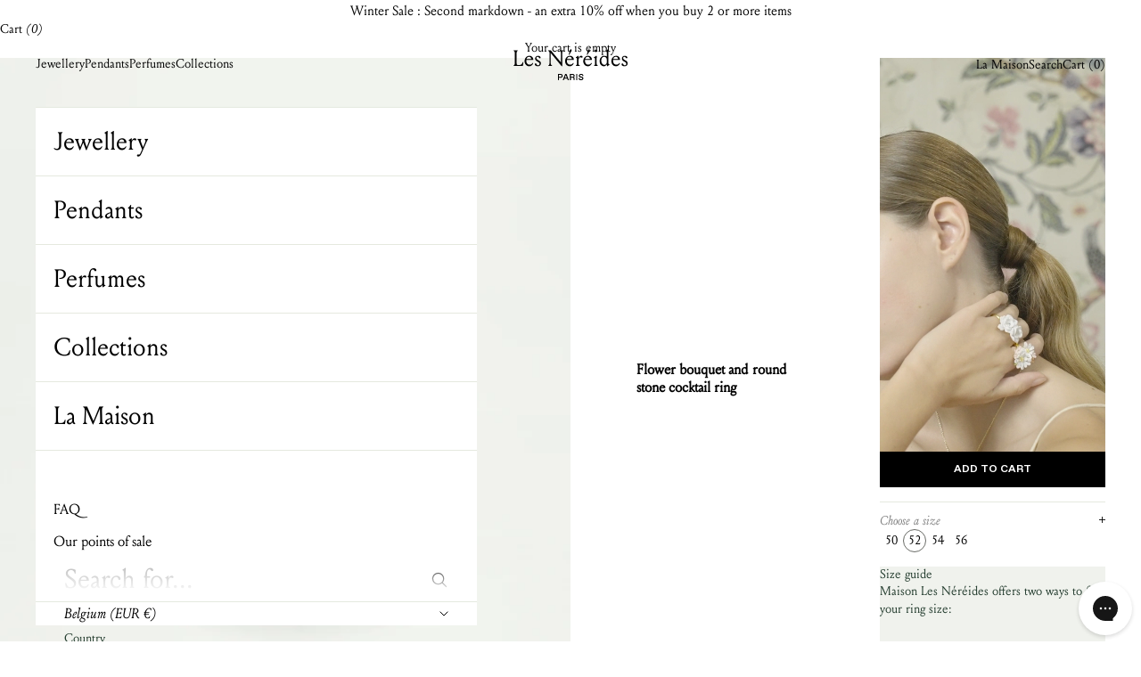

--- FILE ---
content_type: text/html; charset=utf-8
request_url: https://www.lesnereides.com/en-be/products/bague-cocktail-bouquet-de-fleurs-et-pierre-ronde
body_size: 60544
content:
<!doctype html>

<html class="no-js" lang="en" dir="ltr">
  <head>
    <meta charset="utf-8">
    <meta name="viewport" content="width=device-width, initial-scale=1.0, height=device-height, minimum-scale=1.0, maximum-scale=5.0">

    <title>Flower bouquet and round stone cocktail ring</title><meta name="description" content="Bring out the best in your style with this cocktail ring showcasing a bouquet of flowers, a perfect fusion of nature and elegance on your finger. Its unique design features a pink cut glass stone surrounded by verbena and orlaya flowers, bringing to mind the freshness of a spring garden. This refined piece of jewellery"><link rel="canonical" href="https://www.lesnereides.com/en-be/products/bague-cocktail-bouquet-de-fleurs-et-pierre-ronde"><link rel="shortcut icon" href="//www.lesnereides.com/cdn/shop/files/Favicon_monogramme_LN.png?v=1743497553&width=96">
      <link rel="apple-touch-icon" href="//www.lesnereides.com/cdn/shop/files/Favicon_monogramme_LN.png?v=1743497553&width=180"><link rel="preconnect" href="https://fonts.shopifycdn.com" crossorigin><link rel="preload" href="//www.lesnereides.com/cdn/fonts/instrument_sans/instrumentsans_n4.db86542ae5e1596dbdb28c279ae6c2086c4c5bfa.woff2" as="font" type="font/woff2" crossorigin><link rel="preload" href="//www.lesnereides.com/cdn/fonts/instrument_sans/instrumentsans_n4.db86542ae5e1596dbdb28c279ae6c2086c4c5bfa.woff2" as="font" type="font/woff2" crossorigin><meta property="og:type" content="product">
  <meta property="og:title" content="Flower bouquet and round stone cocktail ring">
  <meta property="product:price:amount" content="145,00">
  <meta property="product:price:currency" content="EUR"><meta property="og:image" content="http://www.lesnereides.com/cdn/shop/files/fr_0a8a3cf3-d167-4083-89aa-f64266479ece.png?v=1709030323&width=2048">
  <meta property="og:image:secure_url" content="https://www.lesnereides.com/cdn/shop/files/fr_0a8a3cf3-d167-4083-89aa-f64266479ece.png?v=1709030323&width=2048">
  <meta property="og:image:width" content="2001">
  <meta property="og:image:height" content="3000"><meta property="og:description" content="Bring out the best in your style with this cocktail ring showcasing a bouquet of flowers, a perfect fusion of nature and elegance on your finger. Its unique design features a pink cut glass stone surrounded by verbena and orlaya flowers, bringing to mind the freshness of a spring garden. This refined piece of jewellery"><meta property="og:url" content="https://www.lesnereides.com/en-be/products/bague-cocktail-bouquet-de-fleurs-et-pierre-ronde">
<meta property="og:site_name" content="Les Néréides"><meta name="twitter:card" content="summary"><meta name="twitter:title" content="Flower bouquet and round stone cocktail ring">
  <meta name="twitter:description" content="Bring out the best in your style with this cocktail ring showcasing a bouquet of flowers, a perfect fusion of nature and elegance on your finger. Its unique design features a pink cut glass stone surrounded by verbena and orlaya flowers, bringing to mind the freshness of a spring garden. This refined piece of jewellery is ideal for women who appreciate statement rings with character."><meta name="twitter:image" content="https://www.lesnereides.com/cdn/shop/files/fr_0a8a3cf3-d167-4083-89aa-f64266479ece.png?crop=center&height=1200&v=1709030323&width=1200">
  <meta name="twitter:image:alt" content="">
  <script async crossorigin fetchpriority="high" src="/cdn/shopifycloud/importmap-polyfill/es-modules-shim.2.4.0.js"></script>
<script type="application/ld+json">
  {
    "@context": "https://schema.org",
    "@type": "Product",
    "productID": 8991240552761,
    "offers": [{
          "@type": "Offer",
          "name": "50",
          "availability":"https://schema.org/OutOfStock",
          "price": 145.0,
          "priceCurrency": "EUR",
          "priceValidUntil": "2026-01-31","sku": "ATBP603\/11","gtin": "3661225126448","url": "https://www.lesnereides.com/en-be/products/bague-cocktail-bouquet-de-fleurs-et-pierre-ronde?variant=48086745415993"
        },
{
          "@type": "Offer",
          "name": "52",
          "availability":"https://schema.org/InStock",
          "price": 145.0,
          "priceCurrency": "EUR",
          "priceValidUntil": "2026-01-31","sku": "ATBP603\/12","gtin": "3661225126455","url": "https://www.lesnereides.com/en-be/products/bague-cocktail-bouquet-de-fleurs-et-pierre-ronde?variant=48086745448761"
        },
{
          "@type": "Offer",
          "name": "54",
          "availability":"https://schema.org/OutOfStock",
          "price": 145.0,
          "priceCurrency": "EUR",
          "priceValidUntil": "2026-01-31","sku": "ATBP603\/13","gtin": "3661225126462","url": "https://www.lesnereides.com/en-be/products/bague-cocktail-bouquet-de-fleurs-et-pierre-ronde?variant=48086745481529"
        },
{
          "@type": "Offer",
          "name": "56",
          "availability":"https://schema.org/OutOfStock",
          "price": 145.0,
          "priceCurrency": "EUR",
          "priceValidUntil": "2026-01-31","sku": "ATBP603\/14","gtin": "3661225126479","url": "https://www.lesnereides.com/en-be/products/bague-cocktail-bouquet-de-fleurs-et-pierre-ronde?variant=48086745514297"
        }
],"brand": {
      "@type": "Brand",
      "name": "Les Néréides"
    },
    "name": "Flower bouquet and round stone cocktail ring",
    "description": "Bring out the best in your style with this cocktail ring showcasing a bouquet of flowers, a perfect fusion of nature and elegance on your finger. Its unique design features a pink cut glass stone surrounded by verbena and orlaya flowers, bringing to mind the freshness of a spring garden. This refined piece of jewellery is ideal for women who appreciate statement rings with character.",
    "category": "COCKTAIL RING",
    "url": "https://www.lesnereides.com/en-be/products/bague-cocktail-bouquet-de-fleurs-et-pierre-ronde",
    "sku": "ATBP603\/12","gtin": "3661225126455","weight": {
      "@type": "QuantitativeValue",
      "unitCode": "g",
      "value": 0.0
      },"image": {
      "@type": "ImageObject",
      "url": "https://www.lesnereides.com/cdn/shop/files/fr_0a8a3cf3-d167-4083-89aa-f64266479ece.png?v=1709030323&width=1024",
      "image": "https://www.lesnereides.com/cdn/shop/files/fr_0a8a3cf3-d167-4083-89aa-f64266479ece.png?v=1709030323&width=1024",
      "name": "",
      "width": "1024",
      "height": "1024"
    }
  }
  </script>



  <script type="application/ld+json">
  {
    "@context": "https://schema.org",
    "@type": "BreadcrumbList",
  "itemListElement": [{
      "@type": "ListItem",
      "position": 1,
      "name": "Home",
      "item": "https://www.lesnereides.com"
    },{
          "@type": "ListItem",
          "position": 2,
          "name": "Flower bouquet and round stone cocktail ring",
          "item": "https://www.lesnereides.com/en-be/products/bague-cocktail-bouquet-de-fleurs-et-pierre-ronde"
        }]
  }
  </script>

<style>/* Typography (heading) */
  @font-face {
  font-family: "Instrument Sans";
  font-weight: 400;
  font-style: normal;
  font-display: fallback;
  src: url("//www.lesnereides.com/cdn/fonts/instrument_sans/instrumentsans_n4.db86542ae5e1596dbdb28c279ae6c2086c4c5bfa.woff2") format("woff2"),
       url("//www.lesnereides.com/cdn/fonts/instrument_sans/instrumentsans_n4.510f1b081e58d08c30978f465518799851ef6d8b.woff") format("woff");
}

@font-face {
  font-family: "Instrument Sans";
  font-weight: 400;
  font-style: italic;
  font-display: fallback;
  src: url("//www.lesnereides.com/cdn/fonts/instrument_sans/instrumentsans_i4.028d3c3cd8d085648c808ceb20cd2fd1eb3560e5.woff2") format("woff2"),
       url("//www.lesnereides.com/cdn/fonts/instrument_sans/instrumentsans_i4.7e90d82df8dee29a99237cd19cc529d2206706a2.woff") format("woff");
}

/* Typography (body) */
  @font-face {
  font-family: "Instrument Sans";
  font-weight: 400;
  font-style: normal;
  font-display: fallback;
  src: url("//www.lesnereides.com/cdn/fonts/instrument_sans/instrumentsans_n4.db86542ae5e1596dbdb28c279ae6c2086c4c5bfa.woff2") format("woff2"),
       url("//www.lesnereides.com/cdn/fonts/instrument_sans/instrumentsans_n4.510f1b081e58d08c30978f465518799851ef6d8b.woff") format("woff");
}

@font-face {
  font-family: "Instrument Sans";
  font-weight: 400;
  font-style: italic;
  font-display: fallback;
  src: url("//www.lesnereides.com/cdn/fonts/instrument_sans/instrumentsans_i4.028d3c3cd8d085648c808ceb20cd2fd1eb3560e5.woff2") format("woff2"),
       url("//www.lesnereides.com/cdn/fonts/instrument_sans/instrumentsans_i4.7e90d82df8dee29a99237cd19cc529d2206706a2.woff") format("woff");
}

@font-face {
  font-family: "Instrument Sans";
  font-weight: 700;
  font-style: normal;
  font-display: fallback;
  src: url("//www.lesnereides.com/cdn/fonts/instrument_sans/instrumentsans_n7.e4ad9032e203f9a0977786c356573ced65a7419a.woff2") format("woff2"),
       url("//www.lesnereides.com/cdn/fonts/instrument_sans/instrumentsans_n7.b9e40f166fb7639074ba34738101a9d2990bb41a.woff") format("woff");
}

@font-face {
  font-family: "Instrument Sans";
  font-weight: 700;
  font-style: italic;
  font-display: fallback;
  src: url("//www.lesnereides.com/cdn/fonts/instrument_sans/instrumentsans_i7.d6063bb5d8f9cbf96eace9e8801697c54f363c6a.woff2") format("woff2"),
       url("//www.lesnereides.com/cdn/fonts/instrument_sans/instrumentsans_i7.ce33afe63f8198a3ac4261b826b560103542cd36.woff") format("woff");
}

:root {
    /* Container */
    --container-max-width: 100%;
    --container-xxs-max-width: 27.5rem; /* 440px */
    --container-xs-max-width: 42.5rem; /* 680px */
    --container-sm-max-width: 61.25rem; /* 980px */
    --container-md-max-width: 71.875rem; /* 1150px */
    --container-lg-max-width: 78.75rem; /* 1260px */
    --container-xl-max-width: 85rem; /* 1360px */
    --container-gutter: 1.25rem;

    --section-vertical-spacing: 2.25rem;
    --section-vertical-spacing-tight:1.25rem;

    --section-stack-gap:1.75rem;
    --section-stack-gap-tight:1.75rem;

    /* Form settings */
    --form-gap: 1.25rem; /* Gap between fieldset and submit button */
    --fieldset-gap: 1rem; /* Gap between each form input within a fieldset */
    --form-control-gap: 0.625rem; /* Gap between input and label (ignored for floating label) */
    --checkbox-control-gap: 0.75rem; /* Horizontal gap between checkbox and its associated label */
    --input-padding-block: 0.65rem; /* Vertical padding for input, textarea and native select */
    --input-padding-inline: 0.8rem; /* Horizontal padding for input, textarea and native select */
    --checkbox-size: 0.875rem; /* Size (width and height) for checkbox */

    /* Other sizes */
    --sticky-area-height: calc(var(--announcement-bar-is-sticky, 0) * var(--announcement-bar-height, 0px) + var(--header-is-sticky, 0) * var(--header-height, 0px));

    /* RTL support */
    --transform-logical-flip: 1;
    --transform-origin-start: left;
    --transform-origin-end: right;

    /**
     * ---------------------------------------------------------------------
     * TYPOGRAPHY
     * ---------------------------------------------------------------------
     */

    /* Font properties */
    --heading-font-family: "Instrument Sans", sans-serif;
    --heading-font-weight: 400;
    --heading-font-style: normal;
    --heading-text-transform: normal;
    --heading-letter-spacing: 0.0em;
    --text-font-family: "Instrument Sans", sans-serif;
    --text-font-weight: 400;
    --text-font-style: normal;
    --text-letter-spacing: 0.0em;
    --button-font: var(--text-font-style) var(--text-font-weight) var(--text-sm) / 1.65 var(--text-font-family);
    --button-text-transform: uppercase;
    --button-letter-spacing: 0.0em;

    /* Font sizes */--text-heading-size-factor: 1;
    --text-h1: max(0.6875rem, clamp(1.375rem, 1.146341463414634rem + 0.975609756097561vw, 2rem) * var(--text-heading-size-factor));
    --text-h2: max(0.6875rem, clamp(1.25rem, 1.0670731707317074rem + 0.7804878048780488vw, 1.75rem) * var(--text-heading-size-factor));
    --text-h3: max(0.6875rem, clamp(1.125rem, 1.0335365853658536rem + 0.3902439024390244vw, 1.375rem) * var(--text-heading-size-factor));
    --text-h4: max(0.6875rem, clamp(1rem, 0.9542682926829268rem + 0.1951219512195122vw, 1.125rem) * var(--text-heading-size-factor));
    --text-h5: calc(0.875rem * var(--text-heading-size-factor));
    --text-h6: calc(0.75rem * var(--text-heading-size-factor));

    --text-xs: 0.75rem;
    --text-sm: 0.8125rem;
    --text-base: 0.875rem;
    --text-lg: 1.0rem;
    --text-xl: 1.125rem;

    /* Rounded variables (used for border radius) */
    --rounded-full: 9999px;
    --button-border-radius: 0.0rem;
    --input-border-radius: 0.0rem;

    /* Box shadow */
    --shadow-sm: 0 2px 8px rgb(0 0 0 / 0.05);
    --shadow: 0 5px 15px rgb(0 0 0 / 0.05);
    --shadow-md: 0 5px 30px rgb(0 0 0 / 0.05);
    --shadow-block: px px px rgb(var(--text-primary) / 0.0);

    /**
     * ---------------------------------------------------------------------
     * OTHER
     * ---------------------------------------------------------------------
     */

    --checkmark-svg-url: url(//www.lesnereides.com/cdn/shop/t/36/assets/checkmark.svg?v=5085511394707007931758288216);
    --cursor-zoom-in-svg-url: url(//www.lesnereides.com/cdn/shop/t/36/assets/cursor-zoom-in.svg?v=179346033183326186621758288219);
  }

  [dir="rtl"]:root {
    /* RTL support */
    --transform-logical-flip: -1;
    --transform-origin-start: right;
    --transform-origin-end: left;
  }

  @media screen and (min-width: 700px) {
    :root {
      /* Typography (font size) */
      --text-xs: 0.75rem;
      --text-sm: 0.8125rem;
      --text-base: 0.875rem;
      --text-lg: 1.0rem;
      --text-xl: 1.25rem;

      /* Spacing settings */
      --container-gutter: 2rem;
    }
  }

  @media screen and (min-width: 1000px) {
    :root {
      /* Spacing settings */
      --container-gutter: 3rem;

      --section-vertical-spacing: 3.5rem;
      --section-vertical-spacing-tight: 3.5rem;

      --section-stack-gap:2.5rem;
      --section-stack-gap-tight:2.5rem;
    }
  }:root {/* Overlay used for modal */
    --page-overlay: 0 0 0 / 0.4;

    /* We use the first scheme background as default */
    --page-background: ;

    /* Product colors */
    --on-sale-text: 0 0 0;
    --on-sale-badge-background: 0 0 0;
    --on-sale-badge-text: 255 255 255;
    --sold-out-badge-background: 239 239 239;
    --sold-out-badge-text: 0 0 0 / 0.65;
    --custom-badge-background: 28 28 28;
    --custom-badge-text: 255 255 255;
    --star-color: 28 28 28;

    /* Status colors */
    --success-background: 212 227 203;
    --success-text: 48 122 7;
    --warning-background: 253 241 224;
    --warning-text: 237 138 0;
    --error-background: 243 204 204;
    --error-text: 203 43 43;
  }.color-scheme--scheme-1 {
      /* Color settings */--accent: 255 255 255;
      --text-color: 0 0 0;
      --background: 255 255 255 / 1.0;
      --background-without-opacity: 255 255 255;
      --background-gradient: ;--border-color: 217 217 217;/* Button colors */
      --button-background: 255 255 255;
      --button-text-color: 0 0 0;

      /* Circled buttons */
      --circle-button-background: 255 255 255;
      --circle-button-text-color: 0 0 0;
    }.shopify-section:has(.section-spacing.color-scheme--bg-54922f2e920ba8346f6dc0fba343d673) + .shopify-section:has(.section-spacing.color-scheme--bg-54922f2e920ba8346f6dc0fba343d673:not(.bordered-section)) .section-spacing {
      padding-block-start: 0;
    }.color-scheme--scheme-2 {
      /* Color settings */--accent: 173 194 141;
      --text-color: 34 59 45;
      --background: 240 242 237 / 1.0;
      --background-without-opacity: 240 242 237;
      --background-gradient: radial-gradient(rgba(255, 211, 226, 0), rgba(168, 255, 251, 0) 100%);--border-color: 34 59 45 / 0.15;/* Button colors */
      --button-background: 173 194 141;
      --button-text-color: 0 0 0;

      /* Circled buttons */
      --circle-button-background: 240 242 237;
      --circle-button-text-color: 0 0 0;
    }.shopify-section:has(.section-spacing.color-scheme--bg-b760dd8e2cd927a7168120d4c74ffe9c) + .shopify-section:has(.section-spacing.color-scheme--bg-b760dd8e2cd927a7168120d4c74ffe9c:not(.bordered-section)) .section-spacing {
      padding-block-start: 0;
    }.color-scheme--scheme-3 {
      /* Color settings */--accent: 255 255 255;
      --text-color: 255 255 255;
      --background: 173 199 222 / 1.0;
      --background-without-opacity: 173 199 222;
      --background-gradient: ;--border-color: 185 207 227;/* Button colors */
      --button-background: 255 255 255;
      --button-text-color: 0 0 0;

      /* Circled buttons */
      --circle-button-background: 255 255 255;
      --circle-button-text-color: 0 0 0;
    }.shopify-section:has(.section-spacing.color-scheme--bg-745ef87eeafb5e27bef187386901fd0f) + .shopify-section:has(.section-spacing.color-scheme--bg-745ef87eeafb5e27bef187386901fd0f:not(.bordered-section)) .section-spacing {
      padding-block-start: 0;
    }.color-scheme--scheme-4 {
      /* Color settings */--accent: 255 255 255;
      --text-color: 0 0 0;
      --background: 240 242 237 / 1.0;
      --background-without-opacity: 240 242 237;
      --background-gradient: radial-gradient(rgba(255, 255, 255, 0), rgba(255, 255, 255, 1) 5%);--border-color: 0 0 0 / 0.15;/* Button colors */
      --button-background: 255 255 255;
      --button-text-color: 28 28 28;

      /* Circled buttons */
      --circle-button-background: 255 255 255;
      --circle-button-text-color: 28 28 28;
    }.shopify-section:has(.section-spacing.color-scheme--bg-557b66f6d20d358b9434f424efad8dc8) + .shopify-section:has(.section-spacing.color-scheme--bg-557b66f6d20d358b9434f424efad8dc8:not(.bordered-section)) .section-spacing {
      padding-block-start: 0;
    }.color-scheme--dialog {
      /* Color settings */--accent: 173 194 141;
      --text-color: 34 59 45;
      --background: 240 242 237 / 1.0;
      --background-without-opacity: 240 242 237;
      --background-gradient: radial-gradient(rgba(255, 211, 226, 0), rgba(168, 255, 251, 0) 100%);--border-color: 34 59 45 / 0.15;/* Button colors */
      --button-background: 173 194 141;
      --button-text-color: 0 0 0;

      /* Circled buttons */
      --circle-button-background: 240 242 237;
      --circle-button-text-color: 0 0 0;
    }
</style><script>
  document.documentElement.classList.replace('no-js', 'js');

  // This allows to expose several variables to the global scope, to be used in scripts
  window.themeVariables = {
    settings: {
      showPageTransition: true,
      pageType: "product",
      moneyFormat: "{{amount_with_comma_separator}} €",
      moneyWithCurrencyFormat: "{{amount_with_comma_separator}} € EUR",
      currencyCodeEnabled: true,
      cartType: "drawer"
    },

    strings: {
      addToCartButton: "Add to cart",
      oosButton: "Receive alert",
      soldOutButton: "Sold out",
      preOrderButton: "Pre-order",
      unavailableButton: "Unavailable",
      addedToCart: "Added to your cart!",
      closeGallery: "Close gallery",
      zoomGallery: "Zoom picture",
      errorGallery: "Image cannot be loaded",
      soldOutBadge: "Sold out",
      discountBadge: "Save @@",
      sku: "SKU:",
      shippingEstimatorNoResults: "Sorry, we do not ship to your address.",
      shippingEstimatorOneResult: "There is one shipping rate for your address:",
      shippingEstimatorMultipleResults: "There are several shipping rates for your address:",
      shippingEstimatorError: "One or more error occurred while retrieving shipping rates:",
      next: "Next",
      previous: "Previous"
    },

    mediaQueries: {
      'sm': 'screen and (min-width: 700px)',
      'md': 'screen and (min-width: 1000px)',
      'lg': 'screen and (min-width: 1150px)',
      'xl': 'screen and (min-width: 1400px)',
      '2xl': 'screen and (min-width: 1600px)',
      'sm-max': 'screen and (max-width: 699px)',
      'md-max': 'screen and (max-width: 999px)',
      'lg-max': 'screen and (max-width: 1149px)',
      'xl-max': 'screen and (max-width: 1399px)',
      '2xl-max': 'screen and (max-width: 1599px)',
      'motion-safe': '(prefers-reduced-motion: no-preference)',
      'motion-reduce': '(prefers-reduced-motion: reduce)',
      'supports-hover': 'screen and (pointer: fine)',
      'supports-touch': 'screen and (hover: none)'
    }
  };window.addEventListener('pageshow', async (event) => {
      const isReloaded = (window.performance.navigation && window.performance.navigation.type === 1) || window.performance.getEntriesByType('navigation').map((nav) => nav.type).includes('reload');

      if (window.matchMedia('(prefers-reduced-motion: no-preference)').matches && !event.persisted && !isReloaded && document.referrer.includes(location.host)) {
        await document.body.animate({opacity: [0, 1]}, {duration: 200}).finished;
      }

      document.body.style.setProperty('opacity', '1');
    });</script><script>
      if (!(HTMLScriptElement.supports && HTMLScriptElement.supports('importmap'))) {
        const importMapPolyfill = document.createElement('script');
        importMapPolyfill.async = true;
        importMapPolyfill.src = "//www.lesnereides.com/cdn/shop/t/36/assets/es-module-shims.min.js?v=108886813274381563021758288222";

        document.head.appendChild(importMapPolyfill);
      }
    </script>

    <script type="importmap">{
        "imports": {
          "vendor": "//www.lesnereides.com/cdn/shop/t/36/assets/vendor.min.js?v=31701601754359729221758288216",
          "theme": "//www.lesnereides.com/cdn/shop/t/36/assets/theme.js?v=135653949731209500031758288215",
          "photoswipe": "//www.lesnereides.com/cdn/shop/t/36/assets/photoswipe.min.js?v=23923577218600574321758288213"
        }
      }
    </script>

    <script type="module" src="//www.lesnereides.com/cdn/shop/t/36/assets/vendor.min.js?v=31701601754359729221758288216"></script>
    <script type="module" src="//www.lesnereides.com/cdn/shop/t/36/assets/theme.js?v=135653949731209500031758288215"></script>

    <script>window.performance && window.performance.mark && window.performance.mark('shopify.content_for_header.start');</script><meta id="shopify-digital-wallet" name="shopify-digital-wallet" content="/84447461689/digital_wallets/dialog">
<meta name="shopify-checkout-api-token" content="19fbb6be71513bc3caea8451f6f4f65d">
<meta id="in-context-paypal-metadata" data-shop-id="84447461689" data-venmo-supported="false" data-environment="production" data-locale="en_US" data-paypal-v4="true" data-currency="EUR">
<link rel="alternate" hreflang="x-default" href="https://www.lesnereides.com/products/bague-cocktail-bouquet-de-fleurs-et-pierre-ronde">
<link rel="alternate" hreflang="fr-BE" href="https://www.lesnereides.com/fr-be/products/bague-cocktail-bouquet-de-fleurs-et-pierre-ronde">
<link rel="alternate" hreflang="en-BE" href="https://www.lesnereides.com/en-be/products/bague-cocktail-bouquet-de-fleurs-et-pierre-ronde">
<link rel="alternate" hreflang="es-ES" href="https://www.lesnereides.com/es-es/products/bague-cocktail-bouquet-de-fleurs-et-pierre-ronde">
<link rel="alternate" hreflang="en-ES" href="https://www.lesnereides.com/en-es/products/bague-cocktail-bouquet-de-fleurs-et-pierre-ronde">
<link rel="alternate" hreflang="fr-ES" href="https://www.lesnereides.com/fr-es/products/bague-cocktail-bouquet-de-fleurs-et-pierre-ronde">
<link rel="alternate" hreflang="en-AT" href="https://www.lesnereides.com/en-eu/products/bague-cocktail-bouquet-de-fleurs-et-pierre-ronde">
<link rel="alternate" hreflang="fr-AT" href="https://www.lesnereides.com/fr-eu/products/bague-cocktail-bouquet-de-fleurs-et-pierre-ronde">
<link rel="alternate" hreflang="en-CY" href="https://www.lesnereides.com/en-eu/products/bague-cocktail-bouquet-de-fleurs-et-pierre-ronde">
<link rel="alternate" hreflang="fr-CY" href="https://www.lesnereides.com/fr-eu/products/bague-cocktail-bouquet-de-fleurs-et-pierre-ronde">
<link rel="alternate" hreflang="en-EE" href="https://www.lesnereides.com/en-eu/products/bague-cocktail-bouquet-de-fleurs-et-pierre-ronde">
<link rel="alternate" hreflang="fr-EE" href="https://www.lesnereides.com/fr-eu/products/bague-cocktail-bouquet-de-fleurs-et-pierre-ronde">
<link rel="alternate" hreflang="en-FI" href="https://www.lesnereides.com/en-eu/products/bague-cocktail-bouquet-de-fleurs-et-pierre-ronde">
<link rel="alternate" hreflang="fr-FI" href="https://www.lesnereides.com/fr-eu/products/bague-cocktail-bouquet-de-fleurs-et-pierre-ronde">
<link rel="alternate" hreflang="en-GR" href="https://www.lesnereides.com/en-eu/products/bague-cocktail-bouquet-de-fleurs-et-pierre-ronde">
<link rel="alternate" hreflang="fr-GR" href="https://www.lesnereides.com/fr-eu/products/bague-cocktail-bouquet-de-fleurs-et-pierre-ronde">
<link rel="alternate" hreflang="en-HR" href="https://www.lesnereides.com/en-eu/products/bague-cocktail-bouquet-de-fleurs-et-pierre-ronde">
<link rel="alternate" hreflang="fr-HR" href="https://www.lesnereides.com/fr-eu/products/bague-cocktail-bouquet-de-fleurs-et-pierre-ronde">
<link rel="alternate" hreflang="en-IE" href="https://www.lesnereides.com/en-eu/products/bague-cocktail-bouquet-de-fleurs-et-pierre-ronde">
<link rel="alternate" hreflang="fr-IE" href="https://www.lesnereides.com/fr-eu/products/bague-cocktail-bouquet-de-fleurs-et-pierre-ronde">
<link rel="alternate" hreflang="en-LT" href="https://www.lesnereides.com/en-eu/products/bague-cocktail-bouquet-de-fleurs-et-pierre-ronde">
<link rel="alternate" hreflang="fr-LT" href="https://www.lesnereides.com/fr-eu/products/bague-cocktail-bouquet-de-fleurs-et-pierre-ronde">
<link rel="alternate" hreflang="en-LU" href="https://www.lesnereides.com/en-eu/products/bague-cocktail-bouquet-de-fleurs-et-pierre-ronde">
<link rel="alternate" hreflang="fr-LU" href="https://www.lesnereides.com/fr-eu/products/bague-cocktail-bouquet-de-fleurs-et-pierre-ronde">
<link rel="alternate" hreflang="en-LV" href="https://www.lesnereides.com/en-eu/products/bague-cocktail-bouquet-de-fleurs-et-pierre-ronde">
<link rel="alternate" hreflang="fr-LV" href="https://www.lesnereides.com/fr-eu/products/bague-cocktail-bouquet-de-fleurs-et-pierre-ronde">
<link rel="alternate" hreflang="en-MT" href="https://www.lesnereides.com/en-eu/products/bague-cocktail-bouquet-de-fleurs-et-pierre-ronde">
<link rel="alternate" hreflang="fr-MT" href="https://www.lesnereides.com/fr-eu/products/bague-cocktail-bouquet-de-fleurs-et-pierre-ronde">
<link rel="alternate" hreflang="en-NL" href="https://www.lesnereides.com/en-eu/products/bague-cocktail-bouquet-de-fleurs-et-pierre-ronde">
<link rel="alternate" hreflang="fr-NL" href="https://www.lesnereides.com/fr-eu/products/bague-cocktail-bouquet-de-fleurs-et-pierre-ronde">
<link rel="alternate" hreflang="en-PT" href="https://www.lesnereides.com/en-eu/products/bague-cocktail-bouquet-de-fleurs-et-pierre-ronde">
<link rel="alternate" hreflang="fr-PT" href="https://www.lesnereides.com/fr-eu/products/bague-cocktail-bouquet-de-fleurs-et-pierre-ronde">
<link rel="alternate" hreflang="en-SI" href="https://www.lesnereides.com/en-eu/products/bague-cocktail-bouquet-de-fleurs-et-pierre-ronde">
<link rel="alternate" hreflang="fr-SI" href="https://www.lesnereides.com/fr-eu/products/bague-cocktail-bouquet-de-fleurs-et-pierre-ronde">
<link rel="alternate" hreflang="en-SK" href="https://www.lesnereides.com/en-eu/products/bague-cocktail-bouquet-de-fleurs-et-pierre-ronde">
<link rel="alternate" hreflang="fr-SK" href="https://www.lesnereides.com/fr-eu/products/bague-cocktail-bouquet-de-fleurs-et-pierre-ronde">
<link rel="alternate" hreflang="fr-IT" href="https://www.lesnereides.com/fr-it/products/bague-cocktail-bouquet-de-fleurs-et-pierre-ronde">
<link rel="alternate" hreflang="en-IT" href="https://www.lesnereides.com/en-it/products/bague-cocktail-bouquet-de-fleurs-et-pierre-ronde">
<link rel="alternate" hreflang="fr-FR" href="https://www.lesnereides.com/products/bague-cocktail-bouquet-de-fleurs-et-pierre-ronde">
<link rel="alternate" hreflang="en-FR" href="https://www.lesnereides.com/en/products/bague-cocktail-bouquet-de-fleurs-et-pierre-ronde">
<link rel="alternate" type="application/json+oembed" href="https://www.lesnereides.com/en-be/products/bague-cocktail-bouquet-de-fleurs-et-pierre-ronde.oembed">
<script async="async" src="/checkouts/internal/preloads.js?locale=en-BE"></script>
<link rel="preconnect" href="https://shop.app" crossorigin="anonymous">
<script async="async" src="https://shop.app/checkouts/internal/preloads.js?locale=en-BE&shop_id=84447461689" crossorigin="anonymous"></script>
<script id="apple-pay-shop-capabilities" type="application/json">{"shopId":84447461689,"countryCode":"FR","currencyCode":"EUR","merchantCapabilities":["supports3DS"],"merchantId":"gid:\/\/shopify\/Shop\/84447461689","merchantName":"Les Néréides","requiredBillingContactFields":["postalAddress","email","phone"],"requiredShippingContactFields":["postalAddress","email","phone"],"shippingType":"shipping","supportedNetworks":["visa","masterCard","amex","maestro"],"total":{"type":"pending","label":"Les Néréides","amount":"1.00"},"shopifyPaymentsEnabled":true,"supportsSubscriptions":true}</script>
<script id="shopify-features" type="application/json">{"accessToken":"19fbb6be71513bc3caea8451f6f4f65d","betas":["rich-media-storefront-analytics"],"domain":"www.lesnereides.com","predictiveSearch":true,"shopId":84447461689,"locale":"en"}</script>
<script>var Shopify = Shopify || {};
Shopify.shop = "les-nereides-n2.myshopify.com";
Shopify.locale = "en";
Shopify.currency = {"active":"EUR","rate":"1.0"};
Shopify.country = "BE";
Shopify.theme = {"name":"les-nereides-EU\/main","id":177516413304,"schema_name":"Prestige","schema_version":"8.1.2","theme_store_id":null,"role":"main"};
Shopify.theme.handle = "null";
Shopify.theme.style = {"id":null,"handle":null};
Shopify.cdnHost = "www.lesnereides.com/cdn";
Shopify.routes = Shopify.routes || {};
Shopify.routes.root = "/en-be/";</script>
<script type="module">!function(o){(o.Shopify=o.Shopify||{}).modules=!0}(window);</script>
<script>!function(o){function n(){var o=[];function n(){o.push(Array.prototype.slice.apply(arguments))}return n.q=o,n}var t=o.Shopify=o.Shopify||{};t.loadFeatures=n(),t.autoloadFeatures=n()}(window);</script>
<script>
  window.ShopifyPay = window.ShopifyPay || {};
  window.ShopifyPay.apiHost = "shop.app\/pay";
  window.ShopifyPay.redirectState = null;
</script>
<script id="shop-js-analytics" type="application/json">{"pageType":"product"}</script>
<script defer="defer" async type="module" src="//www.lesnereides.com/cdn/shopifycloud/shop-js/modules/v2/client.init-shop-cart-sync_BdyHc3Nr.en.esm.js"></script>
<script defer="defer" async type="module" src="//www.lesnereides.com/cdn/shopifycloud/shop-js/modules/v2/chunk.common_Daul8nwZ.esm.js"></script>
<script type="module">
  await import("//www.lesnereides.com/cdn/shopifycloud/shop-js/modules/v2/client.init-shop-cart-sync_BdyHc3Nr.en.esm.js");
await import("//www.lesnereides.com/cdn/shopifycloud/shop-js/modules/v2/chunk.common_Daul8nwZ.esm.js");

  window.Shopify.SignInWithShop?.initShopCartSync?.({"fedCMEnabled":true,"windoidEnabled":true});

</script>
<script>
  window.Shopify = window.Shopify || {};
  if (!window.Shopify.featureAssets) window.Shopify.featureAssets = {};
  window.Shopify.featureAssets['shop-js'] = {"shop-cart-sync":["modules/v2/client.shop-cart-sync_QYOiDySF.en.esm.js","modules/v2/chunk.common_Daul8nwZ.esm.js"],"init-fed-cm":["modules/v2/client.init-fed-cm_DchLp9rc.en.esm.js","modules/v2/chunk.common_Daul8nwZ.esm.js"],"shop-button":["modules/v2/client.shop-button_OV7bAJc5.en.esm.js","modules/v2/chunk.common_Daul8nwZ.esm.js"],"init-windoid":["modules/v2/client.init-windoid_DwxFKQ8e.en.esm.js","modules/v2/chunk.common_Daul8nwZ.esm.js"],"shop-cash-offers":["modules/v2/client.shop-cash-offers_DWtL6Bq3.en.esm.js","modules/v2/chunk.common_Daul8nwZ.esm.js","modules/v2/chunk.modal_CQq8HTM6.esm.js"],"shop-toast-manager":["modules/v2/client.shop-toast-manager_CX9r1SjA.en.esm.js","modules/v2/chunk.common_Daul8nwZ.esm.js"],"init-shop-email-lookup-coordinator":["modules/v2/client.init-shop-email-lookup-coordinator_UhKnw74l.en.esm.js","modules/v2/chunk.common_Daul8nwZ.esm.js"],"pay-button":["modules/v2/client.pay-button_DzxNnLDY.en.esm.js","modules/v2/chunk.common_Daul8nwZ.esm.js"],"avatar":["modules/v2/client.avatar_BTnouDA3.en.esm.js"],"init-shop-cart-sync":["modules/v2/client.init-shop-cart-sync_BdyHc3Nr.en.esm.js","modules/v2/chunk.common_Daul8nwZ.esm.js"],"shop-login-button":["modules/v2/client.shop-login-button_D8B466_1.en.esm.js","modules/v2/chunk.common_Daul8nwZ.esm.js","modules/v2/chunk.modal_CQq8HTM6.esm.js"],"init-customer-accounts-sign-up":["modules/v2/client.init-customer-accounts-sign-up_C8fpPm4i.en.esm.js","modules/v2/client.shop-login-button_D8B466_1.en.esm.js","modules/v2/chunk.common_Daul8nwZ.esm.js","modules/v2/chunk.modal_CQq8HTM6.esm.js"],"init-shop-for-new-customer-accounts":["modules/v2/client.init-shop-for-new-customer-accounts_CVTO0Ztu.en.esm.js","modules/v2/client.shop-login-button_D8B466_1.en.esm.js","modules/v2/chunk.common_Daul8nwZ.esm.js","modules/v2/chunk.modal_CQq8HTM6.esm.js"],"init-customer-accounts":["modules/v2/client.init-customer-accounts_dRgKMfrE.en.esm.js","modules/v2/client.shop-login-button_D8B466_1.en.esm.js","modules/v2/chunk.common_Daul8nwZ.esm.js","modules/v2/chunk.modal_CQq8HTM6.esm.js"],"shop-follow-button":["modules/v2/client.shop-follow-button_CkZpjEct.en.esm.js","modules/v2/chunk.common_Daul8nwZ.esm.js","modules/v2/chunk.modal_CQq8HTM6.esm.js"],"lead-capture":["modules/v2/client.lead-capture_BntHBhfp.en.esm.js","modules/v2/chunk.common_Daul8nwZ.esm.js","modules/v2/chunk.modal_CQq8HTM6.esm.js"],"checkout-modal":["modules/v2/client.checkout-modal_CfxcYbTm.en.esm.js","modules/v2/chunk.common_Daul8nwZ.esm.js","modules/v2/chunk.modal_CQq8HTM6.esm.js"],"shop-login":["modules/v2/client.shop-login_Da4GZ2H6.en.esm.js","modules/v2/chunk.common_Daul8nwZ.esm.js","modules/v2/chunk.modal_CQq8HTM6.esm.js"],"payment-terms":["modules/v2/client.payment-terms_MV4M3zvL.en.esm.js","modules/v2/chunk.common_Daul8nwZ.esm.js","modules/v2/chunk.modal_CQq8HTM6.esm.js"]};
</script>
<script>(function() {
  var isLoaded = false;
  function asyncLoad() {
    if (isLoaded) return;
    isLoaded = true;
    var urls = ["https:\/\/d1564fddzjmdj5.cloudfront.net\/initializercolissimo.js?app_name=happycolissimo\u0026cloud=d1564fddzjmdj5.cloudfront.net\u0026shop=les-nereides-n2.myshopify.com","https:\/\/config.gorgias.chat\/bundle-loader\/01HNZ2XV10GWFXYPTNSE293MBH?source=shopify1click\u0026shop=les-nereides-n2.myshopify.com","https:\/\/admin.revenuehunt.com\/embed.js?shop=les-nereides-n2.myshopify.com","https:\/\/cdn.9gtb.com\/loader.js?g_cvt_id=bffd9428-9d99-4bbc-9c78-ddd92bed9f5c\u0026shop=les-nereides-n2.myshopify.com","\/\/cdn.shopify.com\/proxy\/1484533373e77885b6628a387f4c0c928e34e6b320eeb932d6ff20a75e2dfdfb\/web.baback.co\/internal\/v2\/shopify-embed?shop=les-nereides-n2.myshopify.com\u0026sp-cache-control=cHVibGljLCBtYXgtYWdlPTkwMA"];
    for (var i = 0; i < urls.length; i++) {
      var s = document.createElement('script');
      s.type = 'text/javascript';
      s.async = true;
      s.src = urls[i];
      var x = document.getElementsByTagName('script')[0];
      x.parentNode.insertBefore(s, x);
    }
  };
  if(window.attachEvent) {
    window.attachEvent('onload', asyncLoad);
  } else {
    window.addEventListener('load', asyncLoad, false);
  }
})();</script>
<script id="__st">var __st={"a":84447461689,"offset":3600,"reqid":"2d04a7ea-c699-4d25-b9ac-99ad126efc05-1769007885","pageurl":"www.lesnereides.com\/en-be\/products\/bague-cocktail-bouquet-de-fleurs-et-pierre-ronde","u":"37bfb0d0a0ba","p":"product","rtyp":"product","rid":8991240552761};</script>
<script>window.ShopifyPaypalV4VisibilityTracking = true;</script>
<script id="captcha-bootstrap">!function(){'use strict';const t='contact',e='account',n='new_comment',o=[[t,t],['blogs',n],['comments',n],[t,'customer']],c=[[e,'customer_login'],[e,'guest_login'],[e,'recover_customer_password'],[e,'create_customer']],r=t=>t.map((([t,e])=>`form[action*='/${t}']:not([data-nocaptcha='true']) input[name='form_type'][value='${e}']`)).join(','),a=t=>()=>t?[...document.querySelectorAll(t)].map((t=>t.form)):[];function s(){const t=[...o],e=r(t);return a(e)}const i='password',u='form_key',d=['recaptcha-v3-token','g-recaptcha-response','h-captcha-response',i],f=()=>{try{return window.sessionStorage}catch{return}},m='__shopify_v',_=t=>t.elements[u];function p(t,e,n=!1){try{const o=window.sessionStorage,c=JSON.parse(o.getItem(e)),{data:r}=function(t){const{data:e,action:n}=t;return t[m]||n?{data:e,action:n}:{data:t,action:n}}(c);for(const[e,n]of Object.entries(r))t.elements[e]&&(t.elements[e].value=n);n&&o.removeItem(e)}catch(o){console.error('form repopulation failed',{error:o})}}const l='form_type',E='cptcha';function T(t){t.dataset[E]=!0}const w=window,h=w.document,L='Shopify',v='ce_forms',y='captcha';let A=!1;((t,e)=>{const n=(g='f06e6c50-85a8-45c8-87d0-21a2b65856fe',I='https://cdn.shopify.com/shopifycloud/storefront-forms-hcaptcha/ce_storefront_forms_captcha_hcaptcha.v1.5.2.iife.js',D={infoText:'Protected by hCaptcha',privacyText:'Privacy',termsText:'Terms'},(t,e,n)=>{const o=w[L][v],c=o.bindForm;if(c)return c(t,g,e,D).then(n);var r;o.q.push([[t,g,e,D],n]),r=I,A||(h.body.append(Object.assign(h.createElement('script'),{id:'captcha-provider',async:!0,src:r})),A=!0)});var g,I,D;w[L]=w[L]||{},w[L][v]=w[L][v]||{},w[L][v].q=[],w[L][y]=w[L][y]||{},w[L][y].protect=function(t,e){n(t,void 0,e),T(t)},Object.freeze(w[L][y]),function(t,e,n,w,h,L){const[v,y,A,g]=function(t,e,n){const i=e?o:[],u=t?c:[],d=[...i,...u],f=r(d),m=r(i),_=r(d.filter((([t,e])=>n.includes(e))));return[a(f),a(m),a(_),s()]}(w,h,L),I=t=>{const e=t.target;return e instanceof HTMLFormElement?e:e&&e.form},D=t=>v().includes(t);t.addEventListener('submit',(t=>{const e=I(t);if(!e)return;const n=D(e)&&!e.dataset.hcaptchaBound&&!e.dataset.recaptchaBound,o=_(e),c=g().includes(e)&&(!o||!o.value);(n||c)&&t.preventDefault(),c&&!n&&(function(t){try{if(!f())return;!function(t){const e=f();if(!e)return;const n=_(t);if(!n)return;const o=n.value;o&&e.removeItem(o)}(t);const e=Array.from(Array(32),(()=>Math.random().toString(36)[2])).join('');!function(t,e){_(t)||t.append(Object.assign(document.createElement('input'),{type:'hidden',name:u})),t.elements[u].value=e}(t,e),function(t,e){const n=f();if(!n)return;const o=[...t.querySelectorAll(`input[type='${i}']`)].map((({name:t})=>t)),c=[...d,...o],r={};for(const[a,s]of new FormData(t).entries())c.includes(a)||(r[a]=s);n.setItem(e,JSON.stringify({[m]:1,action:t.action,data:r}))}(t,e)}catch(e){console.error('failed to persist form',e)}}(e),e.submit())}));const S=(t,e)=>{t&&!t.dataset[E]&&(n(t,e.some((e=>e===t))),T(t))};for(const o of['focusin','change'])t.addEventListener(o,(t=>{const e=I(t);D(e)&&S(e,y())}));const B=e.get('form_key'),M=e.get(l),P=B&&M;t.addEventListener('DOMContentLoaded',(()=>{const t=y();if(P)for(const e of t)e.elements[l].value===M&&p(e,B);[...new Set([...A(),...v().filter((t=>'true'===t.dataset.shopifyCaptcha))])].forEach((e=>S(e,t)))}))}(h,new URLSearchParams(w.location.search),n,t,e,['guest_login'])})(!0,!0)}();</script>
<script integrity="sha256-4kQ18oKyAcykRKYeNunJcIwy7WH5gtpwJnB7kiuLZ1E=" data-source-attribution="shopify.loadfeatures" defer="defer" src="//www.lesnereides.com/cdn/shopifycloud/storefront/assets/storefront/load_feature-a0a9edcb.js" crossorigin="anonymous"></script>
<script crossorigin="anonymous" defer="defer" src="//www.lesnereides.com/cdn/shopifycloud/storefront/assets/shopify_pay/storefront-65b4c6d7.js?v=20250812"></script>
<script data-source-attribution="shopify.dynamic_checkout.dynamic.init">var Shopify=Shopify||{};Shopify.PaymentButton=Shopify.PaymentButton||{isStorefrontPortableWallets:!0,init:function(){window.Shopify.PaymentButton.init=function(){};var t=document.createElement("script");t.src="https://www.lesnereides.com/cdn/shopifycloud/portable-wallets/latest/portable-wallets.en.js",t.type="module",document.head.appendChild(t)}};
</script>
<script data-source-attribution="shopify.dynamic_checkout.buyer_consent">
  function portableWalletsHideBuyerConsent(e){var t=document.getElementById("shopify-buyer-consent"),n=document.getElementById("shopify-subscription-policy-button");t&&n&&(t.classList.add("hidden"),t.setAttribute("aria-hidden","true"),n.removeEventListener("click",e))}function portableWalletsShowBuyerConsent(e){var t=document.getElementById("shopify-buyer-consent"),n=document.getElementById("shopify-subscription-policy-button");t&&n&&(t.classList.remove("hidden"),t.removeAttribute("aria-hidden"),n.addEventListener("click",e))}window.Shopify?.PaymentButton&&(window.Shopify.PaymentButton.hideBuyerConsent=portableWalletsHideBuyerConsent,window.Shopify.PaymentButton.showBuyerConsent=portableWalletsShowBuyerConsent);
</script>
<script data-source-attribution="shopify.dynamic_checkout.cart.bootstrap">document.addEventListener("DOMContentLoaded",(function(){function t(){return document.querySelector("shopify-accelerated-checkout-cart, shopify-accelerated-checkout")}if(t())Shopify.PaymentButton.init();else{new MutationObserver((function(e,n){t()&&(Shopify.PaymentButton.init(),n.disconnect())})).observe(document.body,{childList:!0,subtree:!0})}}));
</script>
<link id="shopify-accelerated-checkout-styles" rel="stylesheet" media="screen" href="https://www.lesnereides.com/cdn/shopifycloud/portable-wallets/latest/accelerated-checkout-backwards-compat.css" crossorigin="anonymous">
<style id="shopify-accelerated-checkout-cart">
        #shopify-buyer-consent {
  margin-top: 1em;
  display: inline-block;
  width: 100%;
}

#shopify-buyer-consent.hidden {
  display: none;
}

#shopify-subscription-policy-button {
  background: none;
  border: none;
  padding: 0;
  text-decoration: underline;
  font-size: inherit;
  cursor: pointer;
}

#shopify-subscription-policy-button::before {
  box-shadow: none;
}

      </style>

<script>window.performance && window.performance.mark && window.performance.mark('shopify.content_for_header.end');</script>

    <style>
      @font-face {
        font-family: "Louize";
        src: url("//www.lesnereides.com/cdn/shop/t/36/assets/Louize-Regular.woff2?v=67941075753837158571758288220") format("woff2"),
            url("//www.lesnereides.com/cdn/shop/t/36/assets/Louize-Regular.woff?v=148830351781528555961758288219") format("woff");
        font-weight: 400;
        font-display: swap;
      }
      @font-face {
        font-family: "Louize-Italic";
        src: url("//www.lesnereides.com/cdn/shop/t/36/assets/Louize-Italic.woff2?v=8870681464169141361758288218") format("woff2"),
            url("//www.lesnereides.com/cdn/shop/t/36/assets/Louize-Italic.woff?v=112360280662742595581758288218") format("woff");
        font-weight: 400;
        font-style: italic;
        font-display: swap;
      }
      @font-face {
        font-family: "Favorit";
        src: url("//www.lesnereides.com/cdn/shop/t/36/assets/Favorit-Medium.woff2?v=51968538498292706731758288217") format("woff2"),
            url("//www.lesnereides.com/cdn/shop/t/36/assets/Favorit-Medium.woff?v=47658640883706927001758288216") format("woff");
        font-weight: 500;
        font-display: swap;
      }
      @font-face {
        font-family: "Favorit-Bold";
        src: url("//www.lesnereides.com/cdn/shop/t/36/assets/Favorit-Bold.woff2?v=56910641332638052321758288216") format("woff2"),
            url("//www.lesnereides.com/cdn/shop/t/36/assets/Favorit-Bold.woff?v=135067441871278990291758288215") format("woff");
        font-weight: 700;
        font-display: swap;
      }
    </style><link href="//www.lesnereides.com/cdn/shop/t/36/assets/theme.css?v=151804165992616825861760365335" rel="stylesheet" type="text/css" media="all" /><link href="//www.lesnereides.com/cdn/shop/t/36/assets/utils.css?v=14869085848471040051758288216" rel="stylesheet" type="text/css" media="all" /><link href="//www.lesnereides.com/cdn/shop/t/36/assets/custom.css?v=2119365989740639321760365334" rel="stylesheet" type="text/css" media="all" /><link href="//www.lesnereides.com/cdn/shop/t/36/assets/account.css?v=68689625857104389101758288220" rel="stylesheet" type="text/css" media="all" /><link href="//www.lesnereides.com/cdn/shop/t/36/assets/login.css?v=90602841409308547601758288210" rel="stylesheet" type="text/css" media="all" /><link href="//www.lesnereides.com/cdn/shop/t/36/assets/modal-geoloc.css?v=183820260272304927601758288212" rel="stylesheet" type="text/css" media="all" /><link href="//www.lesnereides.com/cdn/shop/t/36/assets/blog.css?v=5714172600689441791758288215" rel="stylesheet" type="text/css" media="all" /><link href="//www.lesnereides.com/cdn/shop/t/36/assets/article.css?v=37380621788267429391758288221" rel="stylesheet" type="text/css" media="all" /><link href="//www.lesnereides.com/cdn/shop/t/36/assets/collections.css?v=84145491738436344531758288218" rel="stylesheet" type="text/css" media="all" />

    <!-- Hotjar Tracking Code for Les Néréides  -->
    <script>
        (function(h,o,t,j,a,r){
            h.hj=h.hj||function(){(h.hj.q=h.hj.q||[]).push(arguments)};
            h._hjSettings={hjid:5073402,hjsv:6};
            a=o.getElementsByTagName('head')[0];
            r=o.createElement('script');r.async=1;
            r.src=t+h._hjSettings.hjid+j+h._hjSettings.hjsv;
            a.appendChild(r);
        })(window,document,'https://static.hotjar.com/c/hotjar-','.js?sv=');
    </script>
    
    



<!-- BEGIN app block: shopify://apps/eg-auto-add-to-cart/blocks/app-embed/0f7d4f74-1e89-4820-aec4-6564d7e535d2 -->










  
    <script
      async
      type="text/javascript"
      src="https://cdn.506.io/eg/script.js?shop=les-nereides-n2.myshopify.com&v=7"
    ></script>
  



  <meta id="easygift-shop" itemid="c2hvcF8kXzE3NjkwMDc4ODY=" content="{&quot;isInstalled&quot;:true,&quot;installedOn&quot;:&quot;2025-09-22T14:03:49.247Z&quot;,&quot;appVersion&quot;:&quot;3.0&quot;,&quot;subscriptionName&quot;:&quot;Unlimited&quot;,&quot;cartAnalytics&quot;:true,&quot;freeTrialEndsOn&quot;:null,&quot;settings&quot;:{&quot;reminderBannerStyle&quot;:{&quot;position&quot;:{&quot;horizontal&quot;:&quot;right&quot;,&quot;vertical&quot;:&quot;bottom&quot;},&quot;closingMode&quot;:&quot;doNotAutoClose&quot;,&quot;cssStyles&quot;:&quot;&quot;,&quot;displayAfter&quot;:5,&quot;headerText&quot;:&quot;&quot;,&quot;imageUrl&quot;:null,&quot;primaryColor&quot;:&quot;#000000&quot;,&quot;reshowBannerAfter&quot;:&quot;everyNewSession&quot;,&quot;selfcloseAfter&quot;:5,&quot;showImage&quot;:false,&quot;subHeaderText&quot;:&quot;&quot;},&quot;addedItemIdentifier&quot;:&quot;_Gifted&quot;,&quot;ignoreOtherAppLineItems&quot;:null,&quot;customVariantsInfoLifetimeMins&quot;:1440,&quot;redirectPath&quot;:null,&quot;ignoreNonStandardCartRequests&quot;:false,&quot;bannerStyle&quot;:{&quot;position&quot;:{&quot;horizontal&quot;:&quot;right&quot;,&quot;vertical&quot;:&quot;bottom&quot;},&quot;cssStyles&quot;:null,&quot;primaryColor&quot;:&quot;#000000&quot;},&quot;themePresetId&quot;:null,&quot;notificationStyle&quot;:{&quot;position&quot;:{&quot;horizontal&quot;:null,&quot;vertical&quot;:null},&quot;cssStyles&quot;:null,&quot;duration&quot;:null,&quot;hasCustomizations&quot;:false,&quot;primaryColor&quot;:null},&quot;fetchCartData&quot;:false,&quot;useLocalStorage&quot;:{&quot;enabled&quot;:false,&quot;expiryMinutes&quot;:null},&quot;popupStyle&quot;:{&quot;addButtonText&quot;:null,&quot;cssStyles&quot;:null,&quot;dismissButtonText&quot;:null,&quot;hasCustomizations&quot;:false,&quot;imageUrl&quot;:null,&quot;outOfStockButtonText&quot;:null,&quot;primaryColor&quot;:null,&quot;secondaryColor&quot;:null,&quot;showProductLink&quot;:false,&quot;subscriptionLabel&quot;:null},&quot;refreshAfterBannerClick&quot;:false,&quot;disableReapplyRules&quot;:false,&quot;disableReloadOnFailedAddition&quot;:false,&quot;autoReloadCartPage&quot;:false,&quot;ajaxRedirectPath&quot;:null,&quot;allowSimultaneousRequests&quot;:false,&quot;applyRulesOnCheckout&quot;:false,&quot;enableCartCtrlOverrides&quot;:true,&quot;scriptSettings&quot;:{&quot;branding&quot;:{&quot;removalRequestSent&quot;:null,&quot;show&quot;:false},&quot;productPageRedirection&quot;:{&quot;enabled&quot;:false,&quot;products&quot;:[],&quot;redirectionURL&quot;:&quot;\/&quot;},&quot;debugging&quot;:{&quot;enabled&quot;:false,&quot;enabledOn&quot;:null,&quot;stringifyObj&quot;:false},&quot;enableBuyNowInterceptions&quot;:false,&quot;useFinalPrice&quot;:false,&quot;hideGiftedPropertyText&quot;:false,&quot;fetchCartDataBeforeRequest&quot;:false,&quot;customCSS&quot;:null,&quot;decodePayload&quot;:false,&quot;delayUpdates&quot;:2000,&quot;fetchProductInfoFromSavedDomain&quot;:false,&quot;hideAlertsOnFrontend&quot;:false,&quot;removeEGPropertyFromSplitActionLineItems&quot;:false,&quot;removeProductsAddedFromExpiredRules&quot;:false}},&quot;translations&quot;:null,&quot;defaultLocale&quot;:&quot;fr&quot;,&quot;shopDomain&quot;:&quot;www.lesnereides.com&quot;}">


<script defer>
  (async function() {
    try {

      const blockVersion = "v3"
      if (blockVersion != "v3") {
        return
      }

      let metaErrorFlag = false;
      if (metaErrorFlag) {
        return
      }

      // Parse metafields as JSON
      const metafields = {};

      // Process metafields in JavaScript
      let savedRulesArray = [];
      for (const [key, value] of Object.entries(metafields)) {
        if (value) {
          for (const prop in value) {
            // avoiding Object.Keys for performance gain -- no need to make an array of keys.
            savedRulesArray.push(value);
            break;
          }
        }
      }

      const metaTag = document.createElement('meta');
      metaTag.id = 'easygift-rules';
      metaTag.content = JSON.stringify(savedRulesArray);
      metaTag.setAttribute('itemid', 'cnVsZXNfJF8xNzY5MDA3ODg2');

      document.head.appendChild(metaTag);
      } catch (err) {
        
      }
  })();
</script>


  <script
    type="text/javascript"
    defer
  >

    (function () {
      try {
        window.EG_INFO = window.EG_INFO || {};
        var shopInfo = {"isInstalled":true,"installedOn":"2025-09-22T14:03:49.247Z","appVersion":"3.0","subscriptionName":"Unlimited","cartAnalytics":true,"freeTrialEndsOn":null,"settings":{"reminderBannerStyle":{"position":{"horizontal":"right","vertical":"bottom"},"closingMode":"doNotAutoClose","cssStyles":"","displayAfter":5,"headerText":"","imageUrl":null,"primaryColor":"#000000","reshowBannerAfter":"everyNewSession","selfcloseAfter":5,"showImage":false,"subHeaderText":""},"addedItemIdentifier":"_Gifted","ignoreOtherAppLineItems":null,"customVariantsInfoLifetimeMins":1440,"redirectPath":null,"ignoreNonStandardCartRequests":false,"bannerStyle":{"position":{"horizontal":"right","vertical":"bottom"},"cssStyles":null,"primaryColor":"#000000"},"themePresetId":null,"notificationStyle":{"position":{"horizontal":null,"vertical":null},"cssStyles":null,"duration":null,"hasCustomizations":false,"primaryColor":null},"fetchCartData":false,"useLocalStorage":{"enabled":false,"expiryMinutes":null},"popupStyle":{"addButtonText":null,"cssStyles":null,"dismissButtonText":null,"hasCustomizations":false,"imageUrl":null,"outOfStockButtonText":null,"primaryColor":null,"secondaryColor":null,"showProductLink":false,"subscriptionLabel":null},"refreshAfterBannerClick":false,"disableReapplyRules":false,"disableReloadOnFailedAddition":false,"autoReloadCartPage":false,"ajaxRedirectPath":null,"allowSimultaneousRequests":false,"applyRulesOnCheckout":false,"enableCartCtrlOverrides":true,"scriptSettings":{"branding":{"removalRequestSent":null,"show":false},"productPageRedirection":{"enabled":false,"products":[],"redirectionURL":"\/"},"debugging":{"enabled":false,"enabledOn":null,"stringifyObj":false},"enableBuyNowInterceptions":false,"useFinalPrice":false,"hideGiftedPropertyText":false,"fetchCartDataBeforeRequest":false,"customCSS":null,"decodePayload":false,"delayUpdates":2000,"fetchProductInfoFromSavedDomain":false,"hideAlertsOnFrontend":false,"removeEGPropertyFromSplitActionLineItems":false,"removeProductsAddedFromExpiredRules":false}},"translations":null,"defaultLocale":"fr","shopDomain":"www.lesnereides.com"};
        var productRedirectionEnabled = shopInfo.settings.scriptSettings.productPageRedirection.enabled;
        if (["Unlimited", "Enterprise"].includes(shopInfo.subscriptionName) && productRedirectionEnabled) {
          var products = shopInfo.settings.scriptSettings.productPageRedirection.products;
          if (products.length > 0) {
            var productIds = products.map(function(prod) {
              var productGid = prod.id;
              var productIdNumber = parseInt(productGid.split('/').pop());
              return productIdNumber;
            });
            var productInfo = {"id":8991240552761,"title":"Flower bouquet and round stone cocktail ring","handle":"bague-cocktail-bouquet-de-fleurs-et-pierre-ronde","description":"Bring out the best in your style with this cocktail ring showcasing a bouquet of flowers, a perfect fusion of nature and elegance on your finger. Its unique design features a pink cut glass stone surrounded by verbena and orlaya flowers, bringing to mind the freshness of a spring garden. This refined piece of jewellery is ideal for women who appreciate statement rings with character.","published_at":"2024-07-25T15:43:06+02:00","created_at":"2023-12-11T09:42:01+01:00","vendor":"Les Néréides","type":"COCKTAIL RING","tags":["best","best sellers","filtre-online-store","fleurs","Happy Friday 2024","HorsArchivesFall25","iconiques","noel","paris"],"price":14500,"price_min":14500,"price_max":14500,"available":true,"price_varies":false,"compare_at_price":null,"compare_at_price_min":0,"compare_at_price_max":0,"compare_at_price_varies":false,"variants":[{"id":48086745415993,"title":"50","option1":"50","option2":null,"option3":null,"sku":"ATBP603\/11","requires_shipping":true,"taxable":true,"featured_image":null,"available":false,"name":"Flower bouquet and round stone cocktail ring - 50","public_title":"50","options":["50"],"price":14500,"weight":0,"compare_at_price":null,"inventory_management":"shopify","barcode":"3661225126448","requires_selling_plan":false,"selling_plan_allocations":[],"quantity_rule":{"min":1,"max":null,"increment":1}},{"id":48086745448761,"title":"52","option1":"52","option2":null,"option3":null,"sku":"ATBP603\/12","requires_shipping":true,"taxable":true,"featured_image":null,"available":true,"name":"Flower bouquet and round stone cocktail ring - 52","public_title":"52","options":["52"],"price":14500,"weight":0,"compare_at_price":null,"inventory_management":"shopify","barcode":"3661225126455","requires_selling_plan":false,"selling_plan_allocations":[],"quantity_rule":{"min":1,"max":null,"increment":1}},{"id":48086745481529,"title":"54","option1":"54","option2":null,"option3":null,"sku":"ATBP603\/13","requires_shipping":true,"taxable":true,"featured_image":null,"available":false,"name":"Flower bouquet and round stone cocktail ring - 54","public_title":"54","options":["54"],"price":14500,"weight":0,"compare_at_price":null,"inventory_management":"shopify","barcode":"3661225126462","requires_selling_plan":false,"selling_plan_allocations":[],"quantity_rule":{"min":1,"max":null,"increment":1}},{"id":48086745514297,"title":"56","option1":"56","option2":null,"option3":null,"sku":"ATBP603\/14","requires_shipping":true,"taxable":true,"featured_image":null,"available":false,"name":"Flower bouquet and round stone cocktail ring - 56","public_title":"56","options":["56"],"price":14500,"weight":0,"compare_at_price":null,"inventory_management":"shopify","barcode":"3661225126479","requires_selling_plan":false,"selling_plan_allocations":[],"quantity_rule":{"min":1,"max":null,"increment":1}}],"images":["\/\/www.lesnereides.com\/cdn\/shop\/files\/fr_0a8a3cf3-d167-4083-89aa-f64266479ece.png?v=1709030323","\/\/www.lesnereides.com\/cdn\/shop\/files\/fr_2501f49d-5b8b-485a-82b7-6e094b3b4b98.png?v=1709030321"],"featured_image":"\/\/www.lesnereides.com\/cdn\/shop\/files\/fr_0a8a3cf3-d167-4083-89aa-f64266479ece.png?v=1709030323","options":["size "],"media":[{"alt":null,"id":37669962449209,"position":1,"preview_image":{"aspect_ratio":0.667,"height":3000,"width":2001,"src":"\/\/www.lesnereides.com\/cdn\/shop\/files\/fr_0a8a3cf3-d167-4083-89aa-f64266479ece.png?v=1709030323"},"aspect_ratio":0.667,"height":3000,"media_type":"image","src":"\/\/www.lesnereides.com\/cdn\/shop\/files\/fr_0a8a3cf3-d167-4083-89aa-f64266479ece.png?v=1709030323","width":2001},{"alt":null,"id":37669962219833,"position":2,"preview_image":{"aspect_ratio":0.667,"height":3000,"width":2001,"src":"\/\/www.lesnereides.com\/cdn\/shop\/files\/fr_2501f49d-5b8b-485a-82b7-6e094b3b4b98.png?v=1709030321"},"aspect_ratio":0.667,"height":3000,"media_type":"image","src":"\/\/www.lesnereides.com\/cdn\/shop\/files\/fr_2501f49d-5b8b-485a-82b7-6e094b3b4b98.png?v=1709030321","width":2001}],"requires_selling_plan":false,"selling_plan_groups":[],"content":"Bring out the best in your style with this cocktail ring showcasing a bouquet of flowers, a perfect fusion of nature and elegance on your finger. Its unique design features a pink cut glass stone surrounded by verbena and orlaya flowers, bringing to mind the freshness of a spring garden. This refined piece of jewellery is ideal for women who appreciate statement rings with character."};
            var isProductInList = productIds.includes(productInfo.id);
            if (isProductInList) {
              var redirectionURL = shopInfo.settings.scriptSettings.productPageRedirection.redirectionURL;
              if (redirectionURL) {
                window.location = redirectionURL;
              }
            }
          }
        }

        

          var rawPriceString = "145,00";
    
          rawPriceString = rawPriceString.trim();
    
          var normalisedPrice;

          function processNumberString(str) {
            // Helper to find the rightmost index of '.', ',' or "'"
            const lastDot = str.lastIndexOf('.');
            const lastComma = str.lastIndexOf(',');
            const lastApostrophe = str.lastIndexOf("'");
            const lastIndex = Math.max(lastDot, lastComma, lastApostrophe);

            // If no punctuation, remove any stray spaces and return
            if (lastIndex === -1) {
              return str.replace(/[.,'\s]/g, '');
            }

            // Extract parts
            const before = str.slice(0, lastIndex).replace(/[.,'\s]/g, '');
            const after = str.slice(lastIndex + 1).replace(/[.,'\s]/g, '');

            // If the after part is 1 or 2 digits, treat as decimal
            if (after.length > 0 && after.length <= 2) {
              return `${before}.${after}`;
            }

            // Otherwise treat as integer with thousands separator removed
            return before + after;
          }

          normalisedPrice = processNumberString(rawPriceString)

          window.EG_INFO["48086745415993"] = {
            "price": `${normalisedPrice}`,
            "presentmentPrices": {
              "edges": [
                {
                  "node": {
                    "price": {
                      "amount": `${normalisedPrice}`,
                      "currencyCode": "EUR"
                    }
                  }
                }
              ]
            },
            "sellingPlanGroups": {
              "edges": [
                
              ]
            },
            "product": {
              "id": "gid://shopify/Product/8991240552761",
              "tags": ["best","best sellers","filtre-online-store","fleurs","Happy Friday 2024","HorsArchivesFall25","iconiques","noel","paris"],
              "collections": {
                "pageInfo": {
                  "hasNextPage": false
                },
                "edges": [
                  
                    {
                      "node": {
                        "id": "gid://shopify/Collection/666755400056"
                      }
                    },
                  
                    {
                      "node": {
                        "id": "gid://shopify/Collection/470004662585"
                      }
                    },
                  
                    {
                      "node": {
                        "id": "gid://shopify/Collection/668025291128"
                      }
                    },
                  
                    {
                      "node": {
                        "id": "gid://shopify/Collection/474495549753"
                      }
                    },
                  
                    {
                      "node": {
                        "id": "gid://shopify/Collection/667976696184"
                      }
                    },
                  
                    {
                      "node": {
                        "id": "gid://shopify/Collection/470558769465"
                      }
                    },
                  
                    {
                      "node": {
                        "id": "gid://shopify/Collection/646013976952"
                      }
                    },
                  
                    {
                      "node": {
                        "id": "gid://shopify/Collection/470558310713"
                      }
                    },
                  
                    {
                      "node": {
                        "id": "gid://shopify/Collection/467935363385"
                      }
                    },
                  
                    {
                      "node": {
                        "id": "gid://shopify/Collection/471971922233"
                      }
                    },
                  
                    {
                      "node": {
                        "id": "gid://shopify/Collection/473418268985"
                      }
                    },
                  
                    {
                      "node": {
                        "id": "gid://shopify/Collection/476609610041"
                      }
                    },
                  
                    {
                      "node": {
                        "id": "gid://shopify/Collection/470492873017"
                      }
                    },
                  
                    {
                      "node": {
                        "id": "gid://shopify/Collection/668123136376"
                      }
                    },
                  
                    {
                      "node": {
                        "id": "gid://shopify/Collection/470554935609"
                      }
                    },
                  
                    {
                      "node": {
                        "id": "gid://shopify/Collection/467809665337"
                      }
                    },
                  
                    {
                      "node": {
                        "id": "gid://shopify/Collection/468730446137"
                      }
                    },
                  
                    {
                      "node": {
                        "id": "gid://shopify/Collection/468729659705"
                      }
                    },
                  
                    {
                      "node": {
                        "id": "gid://shopify/Collection/666493387128"
                      }
                    },
                  
                    {
                      "node": {
                        "id": "gid://shopify/Collection/472471503161"
                      }
                    },
                  
                    {
                      "node": {
                        "id": "gid://shopify/Collection/668147122552"
                      }
                    },
                  
                    {
                      "node": {
                        "id": "gid://shopify/Collection/665785303416"
                      }
                    },
                  
                    {
                      "node": {
                        "id": "gid://shopify/Collection/470556475705"
                      }
                    },
                  
                    {
                      "node": {
                        "id": "gid://shopify/Collection/668024668536"
                      }
                    }
                  
                ]
              }
            },
            "id": "48086745415993",
            "timestamp": 1769007886
          };
        

          var rawPriceString = "145,00";
    
          rawPriceString = rawPriceString.trim();
    
          var normalisedPrice;

          function processNumberString(str) {
            // Helper to find the rightmost index of '.', ',' or "'"
            const lastDot = str.lastIndexOf('.');
            const lastComma = str.lastIndexOf(',');
            const lastApostrophe = str.lastIndexOf("'");
            const lastIndex = Math.max(lastDot, lastComma, lastApostrophe);

            // If no punctuation, remove any stray spaces and return
            if (lastIndex === -1) {
              return str.replace(/[.,'\s]/g, '');
            }

            // Extract parts
            const before = str.slice(0, lastIndex).replace(/[.,'\s]/g, '');
            const after = str.slice(lastIndex + 1).replace(/[.,'\s]/g, '');

            // If the after part is 1 or 2 digits, treat as decimal
            if (after.length > 0 && after.length <= 2) {
              return `${before}.${after}`;
            }

            // Otherwise treat as integer with thousands separator removed
            return before + after;
          }

          normalisedPrice = processNumberString(rawPriceString)

          window.EG_INFO["48086745448761"] = {
            "price": `${normalisedPrice}`,
            "presentmentPrices": {
              "edges": [
                {
                  "node": {
                    "price": {
                      "amount": `${normalisedPrice}`,
                      "currencyCode": "EUR"
                    }
                  }
                }
              ]
            },
            "sellingPlanGroups": {
              "edges": [
                
              ]
            },
            "product": {
              "id": "gid://shopify/Product/8991240552761",
              "tags": ["best","best sellers","filtre-online-store","fleurs","Happy Friday 2024","HorsArchivesFall25","iconiques","noel","paris"],
              "collections": {
                "pageInfo": {
                  "hasNextPage": false
                },
                "edges": [
                  
                    {
                      "node": {
                        "id": "gid://shopify/Collection/666755400056"
                      }
                    },
                  
                    {
                      "node": {
                        "id": "gid://shopify/Collection/470004662585"
                      }
                    },
                  
                    {
                      "node": {
                        "id": "gid://shopify/Collection/668025291128"
                      }
                    },
                  
                    {
                      "node": {
                        "id": "gid://shopify/Collection/474495549753"
                      }
                    },
                  
                    {
                      "node": {
                        "id": "gid://shopify/Collection/667976696184"
                      }
                    },
                  
                    {
                      "node": {
                        "id": "gid://shopify/Collection/470558769465"
                      }
                    },
                  
                    {
                      "node": {
                        "id": "gid://shopify/Collection/646013976952"
                      }
                    },
                  
                    {
                      "node": {
                        "id": "gid://shopify/Collection/470558310713"
                      }
                    },
                  
                    {
                      "node": {
                        "id": "gid://shopify/Collection/467935363385"
                      }
                    },
                  
                    {
                      "node": {
                        "id": "gid://shopify/Collection/471971922233"
                      }
                    },
                  
                    {
                      "node": {
                        "id": "gid://shopify/Collection/473418268985"
                      }
                    },
                  
                    {
                      "node": {
                        "id": "gid://shopify/Collection/476609610041"
                      }
                    },
                  
                    {
                      "node": {
                        "id": "gid://shopify/Collection/470492873017"
                      }
                    },
                  
                    {
                      "node": {
                        "id": "gid://shopify/Collection/668123136376"
                      }
                    },
                  
                    {
                      "node": {
                        "id": "gid://shopify/Collection/470554935609"
                      }
                    },
                  
                    {
                      "node": {
                        "id": "gid://shopify/Collection/467809665337"
                      }
                    },
                  
                    {
                      "node": {
                        "id": "gid://shopify/Collection/468730446137"
                      }
                    },
                  
                    {
                      "node": {
                        "id": "gid://shopify/Collection/468729659705"
                      }
                    },
                  
                    {
                      "node": {
                        "id": "gid://shopify/Collection/666493387128"
                      }
                    },
                  
                    {
                      "node": {
                        "id": "gid://shopify/Collection/472471503161"
                      }
                    },
                  
                    {
                      "node": {
                        "id": "gid://shopify/Collection/668147122552"
                      }
                    },
                  
                    {
                      "node": {
                        "id": "gid://shopify/Collection/665785303416"
                      }
                    },
                  
                    {
                      "node": {
                        "id": "gid://shopify/Collection/470556475705"
                      }
                    },
                  
                    {
                      "node": {
                        "id": "gid://shopify/Collection/668024668536"
                      }
                    }
                  
                ]
              }
            },
            "id": "48086745448761",
            "timestamp": 1769007886
          };
        

          var rawPriceString = "145,00";
    
          rawPriceString = rawPriceString.trim();
    
          var normalisedPrice;

          function processNumberString(str) {
            // Helper to find the rightmost index of '.', ',' or "'"
            const lastDot = str.lastIndexOf('.');
            const lastComma = str.lastIndexOf(',');
            const lastApostrophe = str.lastIndexOf("'");
            const lastIndex = Math.max(lastDot, lastComma, lastApostrophe);

            // If no punctuation, remove any stray spaces and return
            if (lastIndex === -1) {
              return str.replace(/[.,'\s]/g, '');
            }

            // Extract parts
            const before = str.slice(0, lastIndex).replace(/[.,'\s]/g, '');
            const after = str.slice(lastIndex + 1).replace(/[.,'\s]/g, '');

            // If the after part is 1 or 2 digits, treat as decimal
            if (after.length > 0 && after.length <= 2) {
              return `${before}.${after}`;
            }

            // Otherwise treat as integer with thousands separator removed
            return before + after;
          }

          normalisedPrice = processNumberString(rawPriceString)

          window.EG_INFO["48086745481529"] = {
            "price": `${normalisedPrice}`,
            "presentmentPrices": {
              "edges": [
                {
                  "node": {
                    "price": {
                      "amount": `${normalisedPrice}`,
                      "currencyCode": "EUR"
                    }
                  }
                }
              ]
            },
            "sellingPlanGroups": {
              "edges": [
                
              ]
            },
            "product": {
              "id": "gid://shopify/Product/8991240552761",
              "tags": ["best","best sellers","filtre-online-store","fleurs","Happy Friday 2024","HorsArchivesFall25","iconiques","noel","paris"],
              "collections": {
                "pageInfo": {
                  "hasNextPage": false
                },
                "edges": [
                  
                    {
                      "node": {
                        "id": "gid://shopify/Collection/666755400056"
                      }
                    },
                  
                    {
                      "node": {
                        "id": "gid://shopify/Collection/470004662585"
                      }
                    },
                  
                    {
                      "node": {
                        "id": "gid://shopify/Collection/668025291128"
                      }
                    },
                  
                    {
                      "node": {
                        "id": "gid://shopify/Collection/474495549753"
                      }
                    },
                  
                    {
                      "node": {
                        "id": "gid://shopify/Collection/667976696184"
                      }
                    },
                  
                    {
                      "node": {
                        "id": "gid://shopify/Collection/470558769465"
                      }
                    },
                  
                    {
                      "node": {
                        "id": "gid://shopify/Collection/646013976952"
                      }
                    },
                  
                    {
                      "node": {
                        "id": "gid://shopify/Collection/470558310713"
                      }
                    },
                  
                    {
                      "node": {
                        "id": "gid://shopify/Collection/467935363385"
                      }
                    },
                  
                    {
                      "node": {
                        "id": "gid://shopify/Collection/471971922233"
                      }
                    },
                  
                    {
                      "node": {
                        "id": "gid://shopify/Collection/473418268985"
                      }
                    },
                  
                    {
                      "node": {
                        "id": "gid://shopify/Collection/476609610041"
                      }
                    },
                  
                    {
                      "node": {
                        "id": "gid://shopify/Collection/470492873017"
                      }
                    },
                  
                    {
                      "node": {
                        "id": "gid://shopify/Collection/668123136376"
                      }
                    },
                  
                    {
                      "node": {
                        "id": "gid://shopify/Collection/470554935609"
                      }
                    },
                  
                    {
                      "node": {
                        "id": "gid://shopify/Collection/467809665337"
                      }
                    },
                  
                    {
                      "node": {
                        "id": "gid://shopify/Collection/468730446137"
                      }
                    },
                  
                    {
                      "node": {
                        "id": "gid://shopify/Collection/468729659705"
                      }
                    },
                  
                    {
                      "node": {
                        "id": "gid://shopify/Collection/666493387128"
                      }
                    },
                  
                    {
                      "node": {
                        "id": "gid://shopify/Collection/472471503161"
                      }
                    },
                  
                    {
                      "node": {
                        "id": "gid://shopify/Collection/668147122552"
                      }
                    },
                  
                    {
                      "node": {
                        "id": "gid://shopify/Collection/665785303416"
                      }
                    },
                  
                    {
                      "node": {
                        "id": "gid://shopify/Collection/470556475705"
                      }
                    },
                  
                    {
                      "node": {
                        "id": "gid://shopify/Collection/668024668536"
                      }
                    }
                  
                ]
              }
            },
            "id": "48086745481529",
            "timestamp": 1769007886
          };
        

          var rawPriceString = "145,00";
    
          rawPriceString = rawPriceString.trim();
    
          var normalisedPrice;

          function processNumberString(str) {
            // Helper to find the rightmost index of '.', ',' or "'"
            const lastDot = str.lastIndexOf('.');
            const lastComma = str.lastIndexOf(',');
            const lastApostrophe = str.lastIndexOf("'");
            const lastIndex = Math.max(lastDot, lastComma, lastApostrophe);

            // If no punctuation, remove any stray spaces and return
            if (lastIndex === -1) {
              return str.replace(/[.,'\s]/g, '');
            }

            // Extract parts
            const before = str.slice(0, lastIndex).replace(/[.,'\s]/g, '');
            const after = str.slice(lastIndex + 1).replace(/[.,'\s]/g, '');

            // If the after part is 1 or 2 digits, treat as decimal
            if (after.length > 0 && after.length <= 2) {
              return `${before}.${after}`;
            }

            // Otherwise treat as integer with thousands separator removed
            return before + after;
          }

          normalisedPrice = processNumberString(rawPriceString)

          window.EG_INFO["48086745514297"] = {
            "price": `${normalisedPrice}`,
            "presentmentPrices": {
              "edges": [
                {
                  "node": {
                    "price": {
                      "amount": `${normalisedPrice}`,
                      "currencyCode": "EUR"
                    }
                  }
                }
              ]
            },
            "sellingPlanGroups": {
              "edges": [
                
              ]
            },
            "product": {
              "id": "gid://shopify/Product/8991240552761",
              "tags": ["best","best sellers","filtre-online-store","fleurs","Happy Friday 2024","HorsArchivesFall25","iconiques","noel","paris"],
              "collections": {
                "pageInfo": {
                  "hasNextPage": false
                },
                "edges": [
                  
                    {
                      "node": {
                        "id": "gid://shopify/Collection/666755400056"
                      }
                    },
                  
                    {
                      "node": {
                        "id": "gid://shopify/Collection/470004662585"
                      }
                    },
                  
                    {
                      "node": {
                        "id": "gid://shopify/Collection/668025291128"
                      }
                    },
                  
                    {
                      "node": {
                        "id": "gid://shopify/Collection/474495549753"
                      }
                    },
                  
                    {
                      "node": {
                        "id": "gid://shopify/Collection/667976696184"
                      }
                    },
                  
                    {
                      "node": {
                        "id": "gid://shopify/Collection/470558769465"
                      }
                    },
                  
                    {
                      "node": {
                        "id": "gid://shopify/Collection/646013976952"
                      }
                    },
                  
                    {
                      "node": {
                        "id": "gid://shopify/Collection/470558310713"
                      }
                    },
                  
                    {
                      "node": {
                        "id": "gid://shopify/Collection/467935363385"
                      }
                    },
                  
                    {
                      "node": {
                        "id": "gid://shopify/Collection/471971922233"
                      }
                    },
                  
                    {
                      "node": {
                        "id": "gid://shopify/Collection/473418268985"
                      }
                    },
                  
                    {
                      "node": {
                        "id": "gid://shopify/Collection/476609610041"
                      }
                    },
                  
                    {
                      "node": {
                        "id": "gid://shopify/Collection/470492873017"
                      }
                    },
                  
                    {
                      "node": {
                        "id": "gid://shopify/Collection/668123136376"
                      }
                    },
                  
                    {
                      "node": {
                        "id": "gid://shopify/Collection/470554935609"
                      }
                    },
                  
                    {
                      "node": {
                        "id": "gid://shopify/Collection/467809665337"
                      }
                    },
                  
                    {
                      "node": {
                        "id": "gid://shopify/Collection/468730446137"
                      }
                    },
                  
                    {
                      "node": {
                        "id": "gid://shopify/Collection/468729659705"
                      }
                    },
                  
                    {
                      "node": {
                        "id": "gid://shopify/Collection/666493387128"
                      }
                    },
                  
                    {
                      "node": {
                        "id": "gid://shopify/Collection/472471503161"
                      }
                    },
                  
                    {
                      "node": {
                        "id": "gid://shopify/Collection/668147122552"
                      }
                    },
                  
                    {
                      "node": {
                        "id": "gid://shopify/Collection/665785303416"
                      }
                    },
                  
                    {
                      "node": {
                        "id": "gid://shopify/Collection/470556475705"
                      }
                    },
                  
                    {
                      "node": {
                        "id": "gid://shopify/Collection/668024668536"
                      }
                    }
                  
                ]
              }
            },
            "id": "48086745514297",
            "timestamp": 1769007886
          };
        
      } catch(err) {
      return
    }})()
  </script>



<!-- END app block --><!-- BEGIN app block: shopify://apps/timesact-pre-order/blocks/app-embed/bf6c109b-79b5-457c-8752-0e5e9e9676e7 -->
<!-- END app block --><!-- BEGIN app block: shopify://apps/elevar-conversion-tracking/blocks/dataLayerEmbed/bc30ab68-b15c-4311-811f-8ef485877ad6 -->



<script type="module" dynamic>
  const configUrl = "/a/elevar/static/configs/8c7b50cbe24ca6aeadd3ef259b8b3bbadf165987/config.js";
  const config = (await import(configUrl)).default;
  const scriptUrl = config.script_src_app_theme_embed;

  if (scriptUrl) {
    const { handler } = await import(scriptUrl);

    await handler(
      config,
      {
        cartData: {
  marketId: "75108909369",
  attributes:{},
  cartTotal: "0.0",
  currencyCode:"EUR",
  items: []
}
,
        user: {cartTotal: "0.0",
    currencyCode:"EUR",customer: {},
}
,
        isOnCartPage:false,
        collectionView:null,
        searchResultsView:null,
        productView:{
    attributes:{},
    currencyCode:"EUR",defaultVariant: {id:"ATBP603\/12",name:"Flower bouquet and round stone cocktail ring",
        brand:"Les Néréides",
        category:"COCKTAIL RING",
        variant:"52",
        price: "145.0",
        productId: "8991240552761",
        variantId: "48086745448761",
        compareAtPrice: "0.0",image:"\/\/www.lesnereides.com\/cdn\/shop\/files\/fr_0a8a3cf3-d167-4083-89aa-f64266479ece.png?v=1709030323",url:"\/en-be\/products\/bague-cocktail-bouquet-de-fleurs-et-pierre-ronde?variant=48086745448761"},items: [{id:"ATBP603\/11",name:"Flower bouquet and round stone cocktail ring",
          brand:"Les Néréides",
          category:"COCKTAIL RING",
          variant:"50",
          price: "145.0",
          productId: "8991240552761",
          variantId: "48086745415993",
          compareAtPrice: "0.0",image:"\/\/www.lesnereides.com\/cdn\/shop\/files\/fr_0a8a3cf3-d167-4083-89aa-f64266479ece.png?v=1709030323",url:"\/en-be\/products\/bague-cocktail-bouquet-de-fleurs-et-pierre-ronde?variant=48086745415993"},{id:"ATBP603\/12",name:"Flower bouquet and round stone cocktail ring",
          brand:"Les Néréides",
          category:"COCKTAIL RING",
          variant:"52",
          price: "145.0",
          productId: "8991240552761",
          variantId: "48086745448761",
          compareAtPrice: "0.0",image:"\/\/www.lesnereides.com\/cdn\/shop\/files\/fr_0a8a3cf3-d167-4083-89aa-f64266479ece.png?v=1709030323",url:"\/en-be\/products\/bague-cocktail-bouquet-de-fleurs-et-pierre-ronde?variant=48086745448761"},{id:"ATBP603\/13",name:"Flower bouquet and round stone cocktail ring",
          brand:"Les Néréides",
          category:"COCKTAIL RING",
          variant:"54",
          price: "145.0",
          productId: "8991240552761",
          variantId: "48086745481529",
          compareAtPrice: "0.0",image:"\/\/www.lesnereides.com\/cdn\/shop\/files\/fr_0a8a3cf3-d167-4083-89aa-f64266479ece.png?v=1709030323",url:"\/en-be\/products\/bague-cocktail-bouquet-de-fleurs-et-pierre-ronde?variant=48086745481529"},{id:"ATBP603\/14",name:"Flower bouquet and round stone cocktail ring",
          brand:"Les Néréides",
          category:"COCKTAIL RING",
          variant:"56",
          price: "145.0",
          productId: "8991240552761",
          variantId: "48086745514297",
          compareAtPrice: "0.0",image:"\/\/www.lesnereides.com\/cdn\/shop\/files\/fr_0a8a3cf3-d167-4083-89aa-f64266479ece.png?v=1709030323",url:"\/en-be\/products\/bague-cocktail-bouquet-de-fleurs-et-pierre-ronde?variant=48086745514297"},]
  },
        checkoutComplete: null
      }
    );
  }
</script>


<!-- END app block --><script src="https://cdn.shopify.com/extensions/019ba2a8-ed65-7a70-888b-d2b0a44d500b/orbe-1-414/assets/orbe-mk.min.js" type="text/javascript" defer="defer"></script>
<link href="https://cdn.shopify.com/extensions/019ba2a8-ed65-7a70-888b-d2b0a44d500b/orbe-1-414/assets/md-app-modal.min.css" rel="stylesheet" type="text/css" media="all">
<script src="https://cdn.shopify.com/extensions/019ba2a8-ed65-7a70-888b-d2b0a44d500b/orbe-1-414/assets/orbe.min.js" type="text/javascript" defer="defer"></script>
<script src="https://cdn.shopify.com/extensions/3ee93129-d11c-4adb-8a29-0c9bec8a2202/preorder-notify-me-timesact-17/assets/timesact.js" type="text/javascript" defer="defer"></script>
<link href="https://cdn.shopify.com/extensions/3ee93129-d11c-4adb-8a29-0c9bec8a2202/preorder-notify-me-timesact-17/assets/timesact.css" rel="stylesheet" type="text/css" media="all">
<link href="https://monorail-edge.shopifysvc.com" rel="dns-prefetch">
<script>(function(){if ("sendBeacon" in navigator && "performance" in window) {try {var session_token_from_headers = performance.getEntriesByType('navigation')[0].serverTiming.find(x => x.name == '_s').description;} catch {var session_token_from_headers = undefined;}var session_cookie_matches = document.cookie.match(/_shopify_s=([^;]*)/);var session_token_from_cookie = session_cookie_matches && session_cookie_matches.length === 2 ? session_cookie_matches[1] : "";var session_token = session_token_from_headers || session_token_from_cookie || "";function handle_abandonment_event(e) {var entries = performance.getEntries().filter(function(entry) {return /monorail-edge.shopifysvc.com/.test(entry.name);});if (!window.abandonment_tracked && entries.length === 0) {window.abandonment_tracked = true;var currentMs = Date.now();var navigation_start = performance.timing.navigationStart;var payload = {shop_id: 84447461689,url: window.location.href,navigation_start,duration: currentMs - navigation_start,session_token,page_type: "product"};window.navigator.sendBeacon("https://monorail-edge.shopifysvc.com/v1/produce", JSON.stringify({schema_id: "online_store_buyer_site_abandonment/1.1",payload: payload,metadata: {event_created_at_ms: currentMs,event_sent_at_ms: currentMs}}));}}window.addEventListener('pagehide', handle_abandonment_event);}}());</script>
<script id="web-pixels-manager-setup">(function e(e,d,r,n,o){if(void 0===o&&(o={}),!Boolean(null===(a=null===(i=window.Shopify)||void 0===i?void 0:i.analytics)||void 0===a?void 0:a.replayQueue)){var i,a;window.Shopify=window.Shopify||{};var t=window.Shopify;t.analytics=t.analytics||{};var s=t.analytics;s.replayQueue=[],s.publish=function(e,d,r){return s.replayQueue.push([e,d,r]),!0};try{self.performance.mark("wpm:start")}catch(e){}var l=function(){var e={modern:/Edge?\/(1{2}[4-9]|1[2-9]\d|[2-9]\d{2}|\d{4,})\.\d+(\.\d+|)|Firefox\/(1{2}[4-9]|1[2-9]\d|[2-9]\d{2}|\d{4,})\.\d+(\.\d+|)|Chrom(ium|e)\/(9{2}|\d{3,})\.\d+(\.\d+|)|(Maci|X1{2}).+ Version\/(15\.\d+|(1[6-9]|[2-9]\d|\d{3,})\.\d+)([,.]\d+|)( \(\w+\)|)( Mobile\/\w+|) Safari\/|Chrome.+OPR\/(9{2}|\d{3,})\.\d+\.\d+|(CPU[ +]OS|iPhone[ +]OS|CPU[ +]iPhone|CPU IPhone OS|CPU iPad OS)[ +]+(15[._]\d+|(1[6-9]|[2-9]\d|\d{3,})[._]\d+)([._]\d+|)|Android:?[ /-](13[3-9]|1[4-9]\d|[2-9]\d{2}|\d{4,})(\.\d+|)(\.\d+|)|Android.+Firefox\/(13[5-9]|1[4-9]\d|[2-9]\d{2}|\d{4,})\.\d+(\.\d+|)|Android.+Chrom(ium|e)\/(13[3-9]|1[4-9]\d|[2-9]\d{2}|\d{4,})\.\d+(\.\d+|)|SamsungBrowser\/([2-9]\d|\d{3,})\.\d+/,legacy:/Edge?\/(1[6-9]|[2-9]\d|\d{3,})\.\d+(\.\d+|)|Firefox\/(5[4-9]|[6-9]\d|\d{3,})\.\d+(\.\d+|)|Chrom(ium|e)\/(5[1-9]|[6-9]\d|\d{3,})\.\d+(\.\d+|)([\d.]+$|.*Safari\/(?![\d.]+ Edge\/[\d.]+$))|(Maci|X1{2}).+ Version\/(10\.\d+|(1[1-9]|[2-9]\d|\d{3,})\.\d+)([,.]\d+|)( \(\w+\)|)( Mobile\/\w+|) Safari\/|Chrome.+OPR\/(3[89]|[4-9]\d|\d{3,})\.\d+\.\d+|(CPU[ +]OS|iPhone[ +]OS|CPU[ +]iPhone|CPU IPhone OS|CPU iPad OS)[ +]+(10[._]\d+|(1[1-9]|[2-9]\d|\d{3,})[._]\d+)([._]\d+|)|Android:?[ /-](13[3-9]|1[4-9]\d|[2-9]\d{2}|\d{4,})(\.\d+|)(\.\d+|)|Mobile Safari.+OPR\/([89]\d|\d{3,})\.\d+\.\d+|Android.+Firefox\/(13[5-9]|1[4-9]\d|[2-9]\d{2}|\d{4,})\.\d+(\.\d+|)|Android.+Chrom(ium|e)\/(13[3-9]|1[4-9]\d|[2-9]\d{2}|\d{4,})\.\d+(\.\d+|)|Android.+(UC? ?Browser|UCWEB|U3)[ /]?(15\.([5-9]|\d{2,})|(1[6-9]|[2-9]\d|\d{3,})\.\d+)\.\d+|SamsungBrowser\/(5\.\d+|([6-9]|\d{2,})\.\d+)|Android.+MQ{2}Browser\/(14(\.(9|\d{2,})|)|(1[5-9]|[2-9]\d|\d{3,})(\.\d+|))(\.\d+|)|K[Aa][Ii]OS\/(3\.\d+|([4-9]|\d{2,})\.\d+)(\.\d+|)/},d=e.modern,r=e.legacy,n=navigator.userAgent;return n.match(d)?"modern":n.match(r)?"legacy":"unknown"}(),u="modern"===l?"modern":"legacy",c=(null!=n?n:{modern:"",legacy:""})[u],f=function(e){return[e.baseUrl,"/wpm","/b",e.hashVersion,"modern"===e.buildTarget?"m":"l",".js"].join("")}({baseUrl:d,hashVersion:r,buildTarget:u}),m=function(e){var d=e.version,r=e.bundleTarget,n=e.surface,o=e.pageUrl,i=e.monorailEndpoint;return{emit:function(e){var a=e.status,t=e.errorMsg,s=(new Date).getTime(),l=JSON.stringify({metadata:{event_sent_at_ms:s},events:[{schema_id:"web_pixels_manager_load/3.1",payload:{version:d,bundle_target:r,page_url:o,status:a,surface:n,error_msg:t},metadata:{event_created_at_ms:s}}]});if(!i)return console&&console.warn&&console.warn("[Web Pixels Manager] No Monorail endpoint provided, skipping logging."),!1;try{return self.navigator.sendBeacon.bind(self.navigator)(i,l)}catch(e){}var u=new XMLHttpRequest;try{return u.open("POST",i,!0),u.setRequestHeader("Content-Type","text/plain"),u.send(l),!0}catch(e){return console&&console.warn&&console.warn("[Web Pixels Manager] Got an unhandled error while logging to Monorail."),!1}}}}({version:r,bundleTarget:l,surface:e.surface,pageUrl:self.location.href,monorailEndpoint:e.monorailEndpoint});try{o.browserTarget=l,function(e){var d=e.src,r=e.async,n=void 0===r||r,o=e.onload,i=e.onerror,a=e.sri,t=e.scriptDataAttributes,s=void 0===t?{}:t,l=document.createElement("script"),u=document.querySelector("head"),c=document.querySelector("body");if(l.async=n,l.src=d,a&&(l.integrity=a,l.crossOrigin="anonymous"),s)for(var f in s)if(Object.prototype.hasOwnProperty.call(s,f))try{l.dataset[f]=s[f]}catch(e){}if(o&&l.addEventListener("load",o),i&&l.addEventListener("error",i),u)u.appendChild(l);else{if(!c)throw new Error("Did not find a head or body element to append the script");c.appendChild(l)}}({src:f,async:!0,onload:function(){if(!function(){var e,d;return Boolean(null===(d=null===(e=window.Shopify)||void 0===e?void 0:e.analytics)||void 0===d?void 0:d.initialized)}()){var d=window.webPixelsManager.init(e)||void 0;if(d){var r=window.Shopify.analytics;r.replayQueue.forEach((function(e){var r=e[0],n=e[1],o=e[2];d.publishCustomEvent(r,n,o)})),r.replayQueue=[],r.publish=d.publishCustomEvent,r.visitor=d.visitor,r.initialized=!0}}},onerror:function(){return m.emit({status:"failed",errorMsg:"".concat(f," has failed to load")})},sri:function(e){var d=/^sha384-[A-Za-z0-9+/=]+$/;return"string"==typeof e&&d.test(e)}(c)?c:"",scriptDataAttributes:o}),m.emit({status:"loading"})}catch(e){m.emit({status:"failed",errorMsg:(null==e?void 0:e.message)||"Unknown error"})}}})({shopId: 84447461689,storefrontBaseUrl: "https://www.lesnereides.com",extensionsBaseUrl: "https://extensions.shopifycdn.com/cdn/shopifycloud/web-pixels-manager",monorailEndpoint: "https://monorail-edge.shopifysvc.com/unstable/produce_batch",surface: "storefront-renderer",enabledBetaFlags: ["2dca8a86"],webPixelsConfigList: [{"id":"200114489","configuration":"{\"myshopifyDomain\":\"les-nereides-n2.myshopify.com\"}","eventPayloadVersion":"v1","runtimeContext":"STRICT","scriptVersion":"23b97d18e2aa74363140dc29c9284e87","type":"APP","apiClientId":2775569,"privacyPurposes":["ANALYTICS","MARKETING","SALE_OF_DATA"],"dataSharingAdjustments":{"protectedCustomerApprovalScopes":["read_customer_address","read_customer_email","read_customer_name","read_customer_phone","read_customer_personal_data"]}},{"id":"148439353","configuration":"{\"config_url\": \"\/a\/elevar\/static\/configs\/8c7b50cbe24ca6aeadd3ef259b8b3bbadf165987\/config.js\"}","eventPayloadVersion":"v1","runtimeContext":"STRICT","scriptVersion":"ab86028887ec2044af7d02b854e52653","type":"APP","apiClientId":2509311,"privacyPurposes":[],"dataSharingAdjustments":{"protectedCustomerApprovalScopes":["read_customer_address","read_customer_email","read_customer_name","read_customer_personal_data","read_customer_phone"]}},{"id":"84377913","eventPayloadVersion":"1","runtimeContext":"LAX","scriptVersion":"2","type":"CUSTOM","privacyPurposes":["ANALYTICS","MARKETING","SALE_OF_DATA"],"name":"Elevar Custom Pixel Beta"},{"id":"shopify-app-pixel","configuration":"{}","eventPayloadVersion":"v1","runtimeContext":"STRICT","scriptVersion":"0450","apiClientId":"shopify-pixel","type":"APP","privacyPurposes":["ANALYTICS","MARKETING"]},{"id":"shopify-custom-pixel","eventPayloadVersion":"v1","runtimeContext":"LAX","scriptVersion":"0450","apiClientId":"shopify-pixel","type":"CUSTOM","privacyPurposes":["ANALYTICS","MARKETING"]}],isMerchantRequest: false,initData: {"shop":{"name":"Les Néréides","paymentSettings":{"currencyCode":"EUR"},"myshopifyDomain":"les-nereides-n2.myshopify.com","countryCode":"FR","storefrontUrl":"https:\/\/www.lesnereides.com\/en-be"},"customer":null,"cart":null,"checkout":null,"productVariants":[{"price":{"amount":145.0,"currencyCode":"EUR"},"product":{"title":"Flower bouquet and round stone cocktail ring","vendor":"Les Néréides","id":"8991240552761","untranslatedTitle":"Flower bouquet and round stone cocktail ring","url":"\/en-be\/products\/bague-cocktail-bouquet-de-fleurs-et-pierre-ronde","type":"COCKTAIL RING"},"id":"48086745415993","image":{"src":"\/\/www.lesnereides.com\/cdn\/shop\/files\/fr_0a8a3cf3-d167-4083-89aa-f64266479ece.png?v=1709030323"},"sku":"ATBP603\/11","title":"50","untranslatedTitle":"50"},{"price":{"amount":145.0,"currencyCode":"EUR"},"product":{"title":"Flower bouquet and round stone cocktail ring","vendor":"Les Néréides","id":"8991240552761","untranslatedTitle":"Flower bouquet and round stone cocktail ring","url":"\/en-be\/products\/bague-cocktail-bouquet-de-fleurs-et-pierre-ronde","type":"COCKTAIL RING"},"id":"48086745448761","image":{"src":"\/\/www.lesnereides.com\/cdn\/shop\/files\/fr_0a8a3cf3-d167-4083-89aa-f64266479ece.png?v=1709030323"},"sku":"ATBP603\/12","title":"52","untranslatedTitle":"52"},{"price":{"amount":145.0,"currencyCode":"EUR"},"product":{"title":"Flower bouquet and round stone cocktail ring","vendor":"Les Néréides","id":"8991240552761","untranslatedTitle":"Flower bouquet and round stone cocktail ring","url":"\/en-be\/products\/bague-cocktail-bouquet-de-fleurs-et-pierre-ronde","type":"COCKTAIL RING"},"id":"48086745481529","image":{"src":"\/\/www.lesnereides.com\/cdn\/shop\/files\/fr_0a8a3cf3-d167-4083-89aa-f64266479ece.png?v=1709030323"},"sku":"ATBP603\/13","title":"54","untranslatedTitle":"54"},{"price":{"amount":145.0,"currencyCode":"EUR"},"product":{"title":"Flower bouquet and round stone cocktail ring","vendor":"Les Néréides","id":"8991240552761","untranslatedTitle":"Flower bouquet and round stone cocktail ring","url":"\/en-be\/products\/bague-cocktail-bouquet-de-fleurs-et-pierre-ronde","type":"COCKTAIL RING"},"id":"48086745514297","image":{"src":"\/\/www.lesnereides.com\/cdn\/shop\/files\/fr_0a8a3cf3-d167-4083-89aa-f64266479ece.png?v=1709030323"},"sku":"ATBP603\/14","title":"56","untranslatedTitle":"56"}],"purchasingCompany":null},},"https://www.lesnereides.com/cdn","fcfee988w5aeb613cpc8e4bc33m6693e112",{"modern":"","legacy":""},{"shopId":"84447461689","storefrontBaseUrl":"https:\/\/www.lesnereides.com","extensionBaseUrl":"https:\/\/extensions.shopifycdn.com\/cdn\/shopifycloud\/web-pixels-manager","surface":"storefront-renderer","enabledBetaFlags":"[\"2dca8a86\"]","isMerchantRequest":"false","hashVersion":"fcfee988w5aeb613cpc8e4bc33m6693e112","publish":"custom","events":"[[\"page_viewed\",{}],[\"product_viewed\",{\"productVariant\":{\"price\":{\"amount\":145.0,\"currencyCode\":\"EUR\"},\"product\":{\"title\":\"Flower bouquet and round stone cocktail ring\",\"vendor\":\"Les Néréides\",\"id\":\"8991240552761\",\"untranslatedTitle\":\"Flower bouquet and round stone cocktail ring\",\"url\":\"\/en-be\/products\/bague-cocktail-bouquet-de-fleurs-et-pierre-ronde\",\"type\":\"COCKTAIL RING\"},\"id\":\"48086745448761\",\"image\":{\"src\":\"\/\/www.lesnereides.com\/cdn\/shop\/files\/fr_0a8a3cf3-d167-4083-89aa-f64266479ece.png?v=1709030323\"},\"sku\":\"ATBP603\/12\",\"title\":\"52\",\"untranslatedTitle\":\"52\"}}]]"});</script><script>
  window.ShopifyAnalytics = window.ShopifyAnalytics || {};
  window.ShopifyAnalytics.meta = window.ShopifyAnalytics.meta || {};
  window.ShopifyAnalytics.meta.currency = 'EUR';
  var meta = {"product":{"id":8991240552761,"gid":"gid:\/\/shopify\/Product\/8991240552761","vendor":"Les Néréides","type":"COCKTAIL RING","handle":"bague-cocktail-bouquet-de-fleurs-et-pierre-ronde","variants":[{"id":48086745415993,"price":14500,"name":"Flower bouquet and round stone cocktail ring - 50","public_title":"50","sku":"ATBP603\/11"},{"id":48086745448761,"price":14500,"name":"Flower bouquet and round stone cocktail ring - 52","public_title":"52","sku":"ATBP603\/12"},{"id":48086745481529,"price":14500,"name":"Flower bouquet and round stone cocktail ring - 54","public_title":"54","sku":"ATBP603\/13"},{"id":48086745514297,"price":14500,"name":"Flower bouquet and round stone cocktail ring - 56","public_title":"56","sku":"ATBP603\/14"}],"remote":false},"page":{"pageType":"product","resourceType":"product","resourceId":8991240552761,"requestId":"2d04a7ea-c699-4d25-b9ac-99ad126efc05-1769007885"}};
  for (var attr in meta) {
    window.ShopifyAnalytics.meta[attr] = meta[attr];
  }
</script>
<script class="analytics">
  (function () {
    var customDocumentWrite = function(content) {
      var jquery = null;

      if (window.jQuery) {
        jquery = window.jQuery;
      } else if (window.Checkout && window.Checkout.$) {
        jquery = window.Checkout.$;
      }

      if (jquery) {
        jquery('body').append(content);
      }
    };

    var hasLoggedConversion = function(token) {
      if (token) {
        return document.cookie.indexOf('loggedConversion=' + token) !== -1;
      }
      return false;
    }

    var setCookieIfConversion = function(token) {
      if (token) {
        var twoMonthsFromNow = new Date(Date.now());
        twoMonthsFromNow.setMonth(twoMonthsFromNow.getMonth() + 2);

        document.cookie = 'loggedConversion=' + token + '; expires=' + twoMonthsFromNow;
      }
    }

    var trekkie = window.ShopifyAnalytics.lib = window.trekkie = window.trekkie || [];
    if (trekkie.integrations) {
      return;
    }
    trekkie.methods = [
      'identify',
      'page',
      'ready',
      'track',
      'trackForm',
      'trackLink'
    ];
    trekkie.factory = function(method) {
      return function() {
        var args = Array.prototype.slice.call(arguments);
        args.unshift(method);
        trekkie.push(args);
        return trekkie;
      };
    };
    for (var i = 0; i < trekkie.methods.length; i++) {
      var key = trekkie.methods[i];
      trekkie[key] = trekkie.factory(key);
    }
    trekkie.load = function(config) {
      trekkie.config = config || {};
      trekkie.config.initialDocumentCookie = document.cookie;
      var first = document.getElementsByTagName('script')[0];
      var script = document.createElement('script');
      script.type = 'text/javascript';
      script.onerror = function(e) {
        var scriptFallback = document.createElement('script');
        scriptFallback.type = 'text/javascript';
        scriptFallback.onerror = function(error) {
                var Monorail = {
      produce: function produce(monorailDomain, schemaId, payload) {
        var currentMs = new Date().getTime();
        var event = {
          schema_id: schemaId,
          payload: payload,
          metadata: {
            event_created_at_ms: currentMs,
            event_sent_at_ms: currentMs
          }
        };
        return Monorail.sendRequest("https://" + monorailDomain + "/v1/produce", JSON.stringify(event));
      },
      sendRequest: function sendRequest(endpointUrl, payload) {
        // Try the sendBeacon API
        if (window && window.navigator && typeof window.navigator.sendBeacon === 'function' && typeof window.Blob === 'function' && !Monorail.isIos12()) {
          var blobData = new window.Blob([payload], {
            type: 'text/plain'
          });

          if (window.navigator.sendBeacon(endpointUrl, blobData)) {
            return true;
          } // sendBeacon was not successful

        } // XHR beacon

        var xhr = new XMLHttpRequest();

        try {
          xhr.open('POST', endpointUrl);
          xhr.setRequestHeader('Content-Type', 'text/plain');
          xhr.send(payload);
        } catch (e) {
          console.log(e);
        }

        return false;
      },
      isIos12: function isIos12() {
        return window.navigator.userAgent.lastIndexOf('iPhone; CPU iPhone OS 12_') !== -1 || window.navigator.userAgent.lastIndexOf('iPad; CPU OS 12_') !== -1;
      }
    };
    Monorail.produce('monorail-edge.shopifysvc.com',
      'trekkie_storefront_load_errors/1.1',
      {shop_id: 84447461689,
      theme_id: 177516413304,
      app_name: "storefront",
      context_url: window.location.href,
      source_url: "//www.lesnereides.com/cdn/s/trekkie.storefront.cd680fe47e6c39ca5d5df5f0a32d569bc48c0f27.min.js"});

        };
        scriptFallback.async = true;
        scriptFallback.src = '//www.lesnereides.com/cdn/s/trekkie.storefront.cd680fe47e6c39ca5d5df5f0a32d569bc48c0f27.min.js';
        first.parentNode.insertBefore(scriptFallback, first);
      };
      script.async = true;
      script.src = '//www.lesnereides.com/cdn/s/trekkie.storefront.cd680fe47e6c39ca5d5df5f0a32d569bc48c0f27.min.js';
      first.parentNode.insertBefore(script, first);
    };
    trekkie.load(
      {"Trekkie":{"appName":"storefront","development":false,"defaultAttributes":{"shopId":84447461689,"isMerchantRequest":null,"themeId":177516413304,"themeCityHash":"2564359710706508332","contentLanguage":"en","currency":"EUR"},"isServerSideCookieWritingEnabled":true,"monorailRegion":"shop_domain","enabledBetaFlags":["65f19447"]},"Session Attribution":{},"S2S":{"facebookCapiEnabled":false,"source":"trekkie-storefront-renderer","apiClientId":580111}}
    );

    var loaded = false;
    trekkie.ready(function() {
      if (loaded) return;
      loaded = true;

      window.ShopifyAnalytics.lib = window.trekkie;

      var originalDocumentWrite = document.write;
      document.write = customDocumentWrite;
      try { window.ShopifyAnalytics.merchantGoogleAnalytics.call(this); } catch(error) {};
      document.write = originalDocumentWrite;

      window.ShopifyAnalytics.lib.page(null,{"pageType":"product","resourceType":"product","resourceId":8991240552761,"requestId":"2d04a7ea-c699-4d25-b9ac-99ad126efc05-1769007885","shopifyEmitted":true});

      var match = window.location.pathname.match(/checkouts\/(.+)\/(thank_you|post_purchase)/)
      var token = match? match[1]: undefined;
      if (!hasLoggedConversion(token)) {
        setCookieIfConversion(token);
        window.ShopifyAnalytics.lib.track("Viewed Product",{"currency":"EUR","variantId":48086745415993,"productId":8991240552761,"productGid":"gid:\/\/shopify\/Product\/8991240552761","name":"Flower bouquet and round stone cocktail ring - 50","price":"145.00","sku":"ATBP603\/11","brand":"Les Néréides","variant":"50","category":"COCKTAIL RING","nonInteraction":true,"remote":false},undefined,undefined,{"shopifyEmitted":true});
      window.ShopifyAnalytics.lib.track("monorail:\/\/trekkie_storefront_viewed_product\/1.1",{"currency":"EUR","variantId":48086745415993,"productId":8991240552761,"productGid":"gid:\/\/shopify\/Product\/8991240552761","name":"Flower bouquet and round stone cocktail ring - 50","price":"145.00","sku":"ATBP603\/11","brand":"Les Néréides","variant":"50","category":"COCKTAIL RING","nonInteraction":true,"remote":false,"referer":"https:\/\/www.lesnereides.com\/en-be\/products\/bague-cocktail-bouquet-de-fleurs-et-pierre-ronde"});
      }
    });


        var eventsListenerScript = document.createElement('script');
        eventsListenerScript.async = true;
        eventsListenerScript.src = "//www.lesnereides.com/cdn/shopifycloud/storefront/assets/shop_events_listener-3da45d37.js";
        document.getElementsByTagName('head')[0].appendChild(eventsListenerScript);

})();</script>
<script
  defer
  src="https://www.lesnereides.com/cdn/shopifycloud/perf-kit/shopify-perf-kit-3.0.4.min.js"
  data-application="storefront-renderer"
  data-shop-id="84447461689"
  data-render-region="gcp-us-east1"
  data-page-type="product"
  data-theme-instance-id="177516413304"
  data-theme-name="Prestige"
  data-theme-version="8.1.2"
  data-monorail-region="shop_domain"
  data-resource-timing-sampling-rate="10"
  data-shs="true"
  data-shs-beacon="true"
  data-shs-export-with-fetch="true"
  data-shs-logs-sample-rate="1"
  data-shs-beacon-endpoint="https://www.lesnereides.com/api/collect"
></script>
</head>

  

  <body class="features--button-transition features--zoom-image features--page-transition  color-scheme color-scheme--scheme-1"><template id="drawer-default-template">
  <div part="base">
    <div part="overlay"></div>

    <div part="content">
      <header part="header">
        <slot name="header"></slot>

        <button type="button" is="dialog-close-button" part="close-button tap-area" class="close-button">
          <span>Close</span>
        </button>
      </header>

      <div part="prebody">
        <slot name="prebody"></slot>
      </div>

      <div part="body">
        <slot></slot>
      </div>

      <footer part="footer">
        <slot name="footer"></slot>
      </footer>
    </div>
  </div>
</template><template id="modal-default-template">
  <div part="base">
    <div part="overlay"></div>

    <div part="content">
      <header part="header">
        <slot name="header"></slot>

        <button type="button" is="dialog-close-button" part="close-button tap-area" aria-label="Close"><svg aria-hidden="true" focusable="false" fill="none" width="14" class="icon icon-close" viewBox="0 0 16 16">
      <path d="m1 1 14 14M1 15 15 1" stroke="currentColor" stroke-width="1.5"/>
    </svg>

  </button>
      </header>

      <div part="body">
        <slot></slot>
      </div>
    </div>
  </div>
</template><template id="popover-default-template">
  <div part="base">
    <div part="overlay"></div>

    <div part="content">
      <header part="header">
        <slot name="header"></slot>

        <button type="button" is="dialog-close-button" part="close-button tap-area" aria-label="Close"><svg aria-hidden="true" focusable="false" fill="none" width="14" class="icon icon-close" viewBox="0 0 16 16">
      <path d="m1 1 14 14M1 15 15 1" stroke="currentColor" stroke-width="1.5"/>
    </svg>

  </button>
      </header>

      <div part="body">
        <slot></slot>
      </div>
    </div>
  </div>
</template><template id="header-search-default-template">
  <div part="base">
    <div part="overlay"></div>

    <div part="content">
      <slot></slot>
    </div>
  </div>
</template><template id="video-media-default-template">
  <slot></slot>

  <svg part="play-button" fill="none" width="48" height="48" viewBox="0 0 48 48">
    <path fill-rule="evenodd" clip-rule="evenodd" d="M48 24c0 13.255-10.745 24-24 24S0 37.255 0 24 10.745 0 24 0s24 10.745 24 24Zm-18 0-9-6.6v13.2l9-6.6Z" fill="var(--play-button-background, #ffffff)"/>
  </svg>
</template><loading-bar class="loading-bar" aria-hidden="true"></loading-bar>
    <a href="#main" allow-hash-change class="skip-to-content sr-only">Skip to content</a><!-- BEGIN sections: header-group -->
<aside id="shopify-section-sections--24620760531320__announcement-bar" class="shopify-section shopify-section-group-header-group shopify-section--announcement-bar"><style>
    :root {
      --announcement-bar-is-sticky: 1;
    }#shopify-section-sections--24620760531320__announcement-bar {
        position: sticky;
        top: 0;
        z-index: 5;
      }

      .shopify-section--header ~ #shopify-section-sections--24620760531320__announcement-bar {
        top: calc(var(--header-is-sticky, 0) * var(--header-height, 0px));
      }#shopify-section-sections--24620760531320__announcement-bar {
      --announcement-bar-font-size: 0.9375rem;
    }

    @media screen and (min-width: 999px) {
      #shopify-section-sections--24620760531320__announcement-bar {
        --announcement-bar-font-size: 0.9375rem;
      }
    }
  </style>

  <height-observer variable="announcement-bar">
    <div class="announcement-bar color-scheme color-scheme--scheme-1"><announcement-bar-carousel allow-swipe autoplay="5" id="carousel-sections--24620760531320__announcement-bar" class="announcement-bar__carousel"><p class="prose heading is-selected" ><a href="/en-be/collections/soldes" title="Winter Sales">Winter Sale</a> : Second markdown - an extra 10% off when you buy 2 or more items</p></announcement-bar-carousel></div>
  </height-observer>

  <script>
    document.documentElement.style.setProperty('--announcement-bar-height', `${Math.round(document.getElementById('shopify-section-sections--24620760531320__announcement-bar').clientHeight)}px`);
  </script></aside><header id="shopify-section-sections--24620760531320__header" class="shopify-section shopify-section-group-header-group shopify-section--header"><style>
  :root {
    --header-is-sticky: 1;
  }

  #shopify-section-sections--24620760531320__header {
    --header-grid: "primary-nav logo secondary-nav" / minmax(0, 1fr) auto minmax(0, 1fr);
    --header-padding-block: 1rem;
    --header-transparent-header-text-color: 0 0 0;
    --header-separation-border-color: 0 0 0 / 0;

    position: relative;
    z-index: 5;
  }

  @media screen and (min-width: 1000px) {
    #shopify-section-sections--24620760531320__header {
      --header-padding-block: 1.72rem;
    }
  }

  @media screen and (min-width: 1000px) {
    #shopify-section-sections--24620760531320__header {}
  }#shopify-section-sections--24620760531320__header {
      position: fixed;
      width:100%;
      top: 0;
    }
    #main{
      padding-top: var(--header-height);
    }

    .shopify-section--announcement-bar ~ #shopify-section-sections--24620760531320__header {
      top: calc(var(--announcement-bar-is-sticky, 0) * var(--announcement-bar-height, 0px));
    }#shopify-section-sections--24620760531320__header {
      --header-logo-width: 100px;
    }

    @media screen and (min-width: 1000px) {
      #shopify-section-sections--24620760531320__header {
        --header-logo-width: 130px;
      }
    }</style>

<height-observer variable="header">
  <x-header class="header color-scheme color-scheme--scheme-1">
      <a href="/en-be" class="header__logo"><span class="sr-only">Les Néréides</span>
        <svg width="130" height="41" viewBox="0 0 130 41" fill="none" xmlns="http://www.w3.org/2000/svg">
          <path d="M4.53477 9.9V16.8C4.53477 18.125 4.55977 19.025 4.60977 19.525C4.73477 20.725 5.03477 20.975 6.20977 20.975C7.43477 20.975 8.28477 20.925 8.75977 20.85C9.53477 20.7 10.1098 20.325 10.5098 19.7C10.8348 19.225 11.1598 18.55 11.4348 17.675L12.1598 17.8C12.0598 19.025 11.8598 20.45 11.5348 22.075C9.88477 22 7.43477 21.95 4.15977 21.95C2.88477 21.95 1.93477 21.975 1.28477 22.025L1.20977 21.4C2.13477 21.025 2.38477 20.55 2.45977 19.35C2.50977 18.8 2.53477 17.875 2.53477 16.55V9.9C2.53477 8.575 2.50977 7.65 2.45977 7.1C2.38477 5.9 2.13477 5.425 1.20977 5.05L1.28477 4.425C1.93477 4.475 2.68477 4.5 3.50977 4.5C4.38477 4.5 5.13477 4.475 5.78477 4.425L5.85977 5.05C4.93477 5.425 4.68477 5.9 4.60977 7.1C4.55977 7.65 4.53477 8.575 4.53477 9.9ZM13.5074 16.7C13.5074 14.975 14.0324 13.525 15.0824 12.35C16.1324 11.175 17.4324 10.6 18.9824 10.6C20.1824 10.6 21.1824 11 21.9824 11.8C22.8074 12.575 23.2074 13.575 23.2074 14.775C23.2074 15.025 23.1824 15.225 23.1574 15.35H15.4574C15.4324 15.55 15.4074 15.875 15.4074 16.3C15.4074 17.575 15.7324 18.6 16.4074 19.425C17.0824 20.225 17.9324 20.625 18.9574 20.625C20.5574 20.625 21.5324 20.075 22.5574 18.6L23.1574 18.975C22.3574 21 20.8074 22.4 18.7074 22.4C17.1824 22.4 15.9324 21.85 14.9574 20.725C13.9824 19.6 13.5074 18.275 13.5074 16.7ZM15.6324 14.35H21.0074C20.9824 12.725 19.9074 11.725 18.4324 11.725C16.9574 11.725 15.9324 12.825 15.6324 14.35ZM24.9273 20.175C24.9273 19.575 25.2773 19.175 25.8523 19.175C26.4023 19.175 26.7523 19.5 26.9273 20.15C27.1523 20.95 27.6523 21.35 28.4273 21.35C29.5273 21.35 30.2273 20.8 30.2273 19.675C30.2273 18.65 29.6523 18 28.0273 17.175C26.2023 16.25 25.2773 15.125 25.2773 13.775C25.2773 12.9 25.6023 12.15 26.2273 11.55C26.8773 10.925 27.6523 10.625 28.5523 10.625C29.4273 10.625 30.1773 10.875 30.8023 11.35C31.2273 11.7 31.4523 12.1 31.4523 12.575C31.4523 13.1 31.1023 13.475 30.5773 13.475C30.1273 13.475 29.7773 13.2 29.5273 12.625C29.2523 12 28.8023 11.675 28.1773 11.675C27.3523 11.675 26.7273 12.275 26.7273 13.1C26.7273 14.075 27.3023 14.8 29.0773 15.675C31.0023 16.6 31.8023 17.6 31.8023 19.2C31.8023 21.1 30.3273 22.4 28.3273 22.4C27.1773 22.4 26.3023 22.125 25.6773 21.6C25.1773 21.175 24.9273 20.7 24.9273 20.175ZM55.7264 22.2L55.1264 22.4L42.8014 7.525V16.575C42.8014 17.9 42.8264 18.825 42.8764 19.375C42.9764 20.575 43.2264 21.025 44.2264 21.425L44.1514 22.05C43.3764 22 42.7014 21.975 42.1264 21.975C41.3264 21.975 40.6764 22 40.1514 22.05L40.0764 21.425C41.0764 21.025 41.3014 20.6 41.4014 19.375C41.4514 18.825 41.4764 17.9 41.4764 16.575V9.9C41.4764 8.675 41.4514 7.8 41.4014 7.25C41.3014 6.05 40.9514 5.45 39.9514 5.05L40.0264 4.425C40.8014 4.475 41.7764 4.5 42.9514 4.5L54.3014 18.125V9.9C54.3014 8.575 54.2764 7.65 54.2264 7.1C54.1264 5.9 53.8764 5.45 52.8764 5.05L52.9514 4.425C53.7264 4.475 54.4014 4.5 54.9764 4.5C55.7764 4.5 56.4264 4.475 56.9514 4.425L57.0264 5.05C56.0264 5.45 55.8014 5.875 55.7014 7.1C55.6514 7.65 55.6264 8.575 55.6264 9.9V18.1C55.6264 19.675 55.6514 21.05 55.7264 22.2ZM58.9908 16.7C58.9908 14.975 59.5158 13.525 60.5658 12.35C61.6158 11.175 62.9158 10.6 64.4658 10.6C65.6658 10.6 66.6658 11 67.4658 11.8C68.2908 12.575 68.6908 13.575 68.6908 14.775C68.6908 15.025 68.6658 15.225 68.6408 15.35H60.9408C60.9158 15.55 60.8908 15.875 60.8908 16.3C60.8908 17.575 61.2158 18.6 61.8908 19.425C62.5658 20.225 63.4158 20.625 64.4408 20.625C66.0408 20.625 67.0158 20.075 68.0408 18.6L68.6408 18.975C67.8408 21 66.2908 22.4 64.1908 22.4C62.6658 22.4 61.4158 21.85 60.4408 20.725C59.4658 19.6 58.9908 18.275 58.9908 16.7ZM61.1158 14.35H66.4908C66.4658 12.725 65.3908 11.725 63.9158 11.725C62.4408 11.725 61.4158 12.825 61.1158 14.35ZM63.5908 9.675L63.0158 9.425L64.1658 4.65C64.3908 3.775 64.7908 3.325 65.4158 3.325C65.9908 3.325 66.3658 3.75 66.3658 4.35C66.3658 4.675 66.2408 5.025 65.9908 5.45L63.5908 9.675ZM77.6857 12.725C77.2607 12.725 76.5357 12.275 76.1357 12.275C74.9107 12.275 73.9857 13.725 73.9857 16.05V17.225C73.9857 18.325 74.0107 19.125 74.0357 19.65C74.1107 20.725 74.3607 21.15 75.4357 21.45L75.3607 22.025C74.7857 21.975 74.0357 21.95 73.1107 21.95C72.3607 21.95 71.6857 21.975 71.1107 22.025L71.0357 21.45C71.9107 21.075 72.0857 20.75 72.1607 19.65C72.2107 19.125 72.2357 18.325 72.2357 17.225V16.6C72.2357 15.55 72.2107 14.775 72.1607 14.25C72.0857 13.25 71.8607 13 70.9357 12.825V12.3C71.9607 11.8 72.8607 11.225 73.5857 10.55L74.1107 10.75C74.0357 11.4 73.9857 12.2 73.9607 13.175L73.9857 13.2C74.6607 11.575 75.7857 10.6 76.9857 10.6C77.9857 10.6 78.5857 11.15 78.5857 11.85C78.5857 12.425 78.2857 12.725 77.6857 12.725ZM79.3277 16.7C79.3277 14.975 79.8527 13.525 80.9027 12.35C81.9527 11.175 83.2527 10.6 84.8027 10.6C86.0027 10.6 87.0027 11 87.8027 11.8C88.6277 12.575 89.0277 13.575 89.0277 14.775C89.0277 15.025 89.0027 15.225 88.9777 15.35H81.2777C81.2527 15.55 81.2277 15.875 81.2277 16.3C81.2277 17.575 81.5527 18.6 82.2277 19.425C82.9027 20.225 83.7527 20.625 84.7777 20.625C86.3777 20.625 87.3527 20.075 88.3777 18.6L88.9777 18.975C88.1777 21 86.6277 22.4 84.5277 22.4C83.0027 22.4 81.7527 21.85 80.7777 20.725C79.8027 19.6 79.3277 18.275 79.3277 16.7ZM81.4527 14.35H86.8277C86.8027 12.725 85.7277 11.725 84.2527 11.725C82.7777 11.725 81.7527 12.825 81.4527 14.35ZM83.9277 9.675L83.3527 9.425L84.5027 4.65C84.7277 3.775 85.1277 3.325 85.7527 3.325C86.3277 3.325 86.7027 3.75 86.7027 4.35C86.7027 4.675 86.5777 5.025 86.3277 5.45L83.9277 9.675ZM94.3227 15.275V17.15C94.3227 18.3 94.3477 19.125 94.3727 19.65C94.4477 20.725 94.6227 21.075 95.5227 21.45L95.4477 22.025C94.2727 21.925 92.6227 21.925 91.4477 22.025L91.3727 21.45C92.2727 21.075 92.4227 20.775 92.4977 19.675C92.5477 19.15 92.5727 18.325 92.5727 17.15V16.6C92.5727 15.55 92.5477 14.775 92.4977 14.25C92.4227 13.25 92.1977 13 91.2727 12.825V12.3C92.2977 11.8 93.1977 11.225 93.9227 10.55L94.4477 10.75C94.3727 13.575 94.3227 15.1 94.3227 15.275ZM92.4477 6.05C91.9227 5.525 91.9227 4.575 92.4477 4.05C92.9727 3.525 93.9227 3.525 94.4477 4.05C94.9727 4.575 94.9727 5.525 94.4477 6.05C93.9227 6.575 92.9727 6.575 92.4477 6.05ZM102.691 11.725C100.966 11.725 99.5156 13.3 99.5156 16.025C99.5156 19 101.016 20.8 103.041 20.8C104.716 20.8 105.741 19.65 105.741 17.85V15.25C105.741 12.85 104.366 11.725 102.691 11.725ZM107.491 7.925V16.65C107.491 17.625 107.516 18.375 107.566 18.9C107.641 19.9 107.866 20.15 108.791 20.325V20.85C107.966 21.225 107.191 21.75 106.441 22.4L105.916 22.275L105.816 20.15L105.791 20.125C105.091 21.425 103.766 22.4 102.541 22.4C101.216 22.4 100.066 21.875 99.1156 20.85C98.1656 19.825 97.6906 18.425 97.6906 16.65C97.6906 14.875 98.2156 13.425 99.2406 12.3C100.266 11.175 101.491 10.6 102.891 10.6C104.041 10.6 104.991 10.875 105.741 11.425V9.25C105.741 8.225 105.716 7.45 105.666 6.925C105.591 5.925 105.366 5.675 104.441 5.5V4.95C105.441 4.425 106.316 3.825 107.091 3.2L107.616 3.4C107.541 6.225 107.491 7.75 107.491 7.925ZM110.846 16.7C110.846 14.975 111.371 13.525 112.421 12.35C113.471 11.175 114.771 10.6 116.321 10.6C117.521 10.6 118.521 11 119.321 11.8C120.146 12.575 120.546 13.575 120.546 14.775C120.546 15.025 120.521 15.225 120.496 15.35H112.796C112.771 15.55 112.746 15.875 112.746 16.3C112.746 17.575 113.071 18.6 113.746 19.425C114.421 20.225 115.271 20.625 116.296 20.625C117.896 20.625 118.871 20.075 119.896 18.6L120.496 18.975C119.696 21 118.146 22.4 116.046 22.4C114.521 22.4 113.271 21.85 112.296 20.725C111.321 19.6 110.846 18.275 110.846 16.7ZM112.971 14.35H118.346C118.321 12.725 117.246 11.725 115.771 11.725C114.296 11.725 113.271 12.825 112.971 14.35ZM122.266 20.175C122.266 19.575 122.616 19.175 123.191 19.175C123.741 19.175 124.091 19.5 124.266 20.15C124.491 20.95 124.991 21.35 125.766 21.35C126.866 21.35 127.566 20.8 127.566 19.675C127.566 18.65 126.991 18 125.366 17.175C123.541 16.25 122.616 15.125 122.616 13.775C122.616 12.9 122.941 12.15 123.566 11.55C124.216 10.925 124.991 10.625 125.891 10.625C126.766 10.625 127.516 10.875 128.141 11.35C128.566 11.7 128.791 12.1 128.791 12.575C128.791 13.1 128.441 13.475 127.916 13.475C127.466 13.475 127.116 13.2 126.866 12.625C126.591 12 126.141 11.675 125.516 11.675C124.691 11.675 124.066 12.275 124.066 13.1C124.066 14.075 124.641 14.8 126.416 15.675C128.341 16.6 129.141 17.6 129.141 19.2C129.141 21.1 127.666 22.4 125.666 22.4C124.516 22.4 123.641 22.125 123.016 21.6C122.516 21.175 122.266 20.7 122.266 20.175Z" fill="black"/>
          <path d="M50.9092 38V31H53.9792C55.3092 31 56.2292 31.79 56.2292 33.17C56.2292 34.54 55.3092 35.34 53.9792 35.34H52.1092V38H50.9092ZM52.1092 34.27H53.8292C54.6092 34.27 55.0292 33.85 55.0292 33.17C55.0292 32.48 54.6092 32.07 53.8292 32.07H52.1092V34.27ZM60.8855 35.21L59.7455 32.25L58.6055 35.21H60.8855ZM56.2855 38L59.0555 31H60.5055L63.2255 38H61.9655L61.3055 36.29H58.1955L57.5355 38H56.2855ZM65.5561 34.23H67.2061C68.0361 34.23 68.4761 33.78 68.4761 33.11C68.4761 32.42 68.0361 32.07 67.2061 32.07H65.5561V34.23ZM64.3561 38V31H67.5061C68.7461 31 69.6761 31.8 69.6761 32.9C69.6761 33.79 69.2761 34.42 68.5161 34.67C69.2761 34.67 69.5761 35 69.5761 35.66V38H68.3761V35.96C68.3761 35.44 68.2261 35.29 67.7061 35.29H65.5561V38H64.3561ZM71.3823 38V31H72.5823V38H71.3823ZM78.3222 33.16C78.2722 32.4 77.6922 31.97 76.9222 31.97H76.8222C76.0222 31.97 75.5122 32.4 75.5122 32.92C75.5122 33.42 75.8122 33.68 76.4122 33.8L77.4922 34.01C78.6922 34.25 79.4122 34.88 79.4122 36.02C79.4122 37.23 78.4222 38.1 76.7722 38.1C74.9622 38.1 74.0122 37.19 73.9622 35.69H75.1622C75.1922 36.5 75.7922 37.03 76.8422 37.03H76.9422C77.7722 37.03 78.2122 36.6 78.2122 36.09C78.2122 35.62 77.9622 35.34 77.2922 35.2L76.1022 34.96C74.9022 34.71 74.3122 34.03 74.3122 32.96C74.3122 31.89 75.2722 30.9 76.9022 30.9C78.5322 30.9 79.5022 31.82 79.5222 33.16H78.3222Z" fill="black"/>
          </svg></a>
    
<nav class="header__primary-nav " aria-label="Primary navigation">
        <button type="button" aria-controls="sidebar-menu" class="header__primary-nav-item md:hidden">
          <span class="h6">Open navigation menu</span>
        </button><ul class="contents unstyled-list md-max:hidden">

              <li class="header__primary-nav-item" data-title="Jewellery"><details is="mega-menu-disclosure" class="header__menu-disclosure header__menu-disclosure--main" follow-summary-link trigger="click">
                    <summary data-follow-link="/en-be/collections/all-products" class="h6">Jewellery</summary><div class="mega-menu mega-menu--reverse"  data-megamenu-id="1">
  <div class="mega-menu__inner">
    <ul class="mega-menu__menu">
      
<a href="/en-be/collections/all-products" class="md-max:hidden header__secondary-nav-item">
            <span class="h6">Jewellery</span>
          </a>
      
<details class="header__menu-disclosure header__secondary-nav-item mega-menu-trigger" data-megamenu-trigger="2" follow-summary-link trigger="click">
            <summary data-follow-link="/en-be/pages/les-pendentifs">Pendants</summary>
          </details>
        
      
<details class="header__menu-disclosure header__secondary-nav-item mega-menu-trigger" data-megamenu-trigger="3" follow-summary-link trigger="click">
            <summary data-follow-link="/en-be/pages/les-parfums">Perfumes</summary>
          </details>
        
      
<details class="header__menu-disclosure header__secondary-nav-item mega-menu-trigger" data-megamenu-trigger="4" follow-summary-link trigger="click">
            <summary data-follow-link="/en-be/collections">Collections</summary>
          </details>
        
      
    </ul><ul class="mega-menu__linklist unstyled-list"> 
          <li class="v-stack justify-items-start gap-10 "><p class="h6 link-faded text-italic " >Categories</a>
              <ul class="v-stack gap-2.5 unstyled-list"><li>
                    <a href="/en-be/collections/boucles-doreilles" class="h5">Earrings</a>
                  </li><li>
                    <a href="/en-be/collections/bagues" class="h5">Rings</a>
                  </li><li>
                    <a href="/en-be/collections/bracelets" class="h5">Bracelets</a>
                  </li><li>
                    <a href="/en-be/collections/colliers" class="h5">Necklaces</a>
                  </li><li>
                    <a href="/en-be/pages/les-pendentifs" class="h5">Pendants</a>
                  </li><li>
                    <a href="/en-be/collections/accessoires" class="h5">Accessories</a>
                  </li></ul></li> 
          <li class="v-stack justify-items-start gap-10 "><p class="h6 link-faded text-italic " >Featured</a>
              <ul class="v-stack gap-2.5 unstyled-list"><li>
                    <a href="/en-be/collections/nouveautes" class="h5">What's new</a>
                  </li><li>
                    <a href="/en-be/collections/nos-iconiques" class="h5">Our iconic</a>
                  </li><li>
                    <a href="/en-be/pages/opera-qr" class="h5">The Nereids x Paris National Opera</a>
                  </li><li>
                    <a href="/en-be/pages/collaboration-chateau-de-versailles" class="h5">The Nereids x Palace of Versailles</a>
                  </li><li>
                    <a href="/en-be/pages/les-nereides-x-musee-d-orsay" class="h5">The Nereids x Musée d'Orsay</a>
                  </li><li>
                    <a href="/en-be/pages/les-nereides-x-huawei-freeclip2" class="h5">Les Néréides x Huawei FreeClip 2</a>
                  </li></ul></li></ul><p class="h6 link-faded text-italic mega-menu-mea-list__title">
        See also
      </p>
      <div class="mega-menu-mea-list">
        
<a class="collection-mea-item" href="/pages/opera-qr"><img src="//www.lesnereides.com/cdn/shop/files/Projet_Redimensionner_une_image-4_4_7cec21dd-889f-4dc2-9432-542dc3c2475c.png?v=1760621927&amp;width=84" alt="" width="84" height="84" class="collection-mea-item__img" sizes="100vw"><span class="collection-mea-item__label text-sm">
    Ceremonies
  </span>
</a>
<a class="collection-mea-item" href="/collections/les-fleurs"><img src="//www.lesnereides.com/cdn/shop/files/Projet_Redimensionner_une_image-4_78bab842-8e92-4ca9-b244-f8648d78a7a6.png?v=1760621160&amp;width=84" alt="" width="84" height="84" class="collection-mea-item__img" sizes="100vw"><span class="collection-mea-item__label text-sm">
    Flowers
  </span>
</a>
<a class="collection-mea-item" href="/collections/les-fruits"><img src="//www.lesnereides.com/cdn/shop/files/Projet_Redimensionner_une_image-4_2_92ec7259-014c-417b-99d2-1656f1ca8b84.png?v=1760621604&amp;width=84" alt="" width="84" height="84" class="collection-mea-item__img" sizes="100vw"><span class="collection-mea-item__label text-sm">
    Fruits
  </span>
</a>
<a class="collection-mea-item" href="/collections/nos-iconiques"><img src="//www.lesnereides.com/cdn/shop/files/Projet_Redimensionner_une_image-4_3_dddc2d27-ee24-4eb3-9c3d-f2d22844a57a.png?v=1760621738&amp;width=84" alt="" width="84" height="84" class="collection-mea-item__img" sizes="100vw"><span class="collection-mea-item__label text-sm">
    Must-haves
  </span>
</a>
      </div>
    
  </div>
</div>
</details></li>

              <li class="header__primary-nav-item" data-title="Pendants"><details is="mega-menu-disclosure" class="header__menu-disclosure header__menu-disclosure--main" follow-summary-link trigger="click">
                    <summary data-follow-link="/en-be/pages/les-pendentifs" class="h6">Pendants</summary><div class="mega-menu mega-menu--reverse"  data-megamenu-id="2">
  <div class="mega-menu__inner">
    <ul class="mega-menu__menu">
      
<details class="header__menu-disclosure header__secondary-nav-item mega-menu-trigger" data-megamenu-trigger="1" follow-summary-link trigger="click">
            <summary data-follow-link="/en-be/collections/all-products">Jewellery</summary>
          </details>
        
      
<a href="/en-be/pages/les-pendentifs" class="md-max:hidden header__secondary-nav-item">
            <span class="h6">Pendants</span>
          </a>
      
<details class="header__menu-disclosure header__secondary-nav-item mega-menu-trigger" data-megamenu-trigger="3" follow-summary-link trigger="click">
            <summary data-follow-link="/en-be/pages/les-parfums">Perfumes</summary>
          </details>
        
      
<details class="header__menu-disclosure header__secondary-nav-item mega-menu-trigger" data-megamenu-trigger="4" follow-summary-link trigger="click">
            <summary data-follow-link="/en-be/collections">Collections</summary>
          </details>
        
      
    </ul><ul class="mega-menu__linklist unstyled-list"> 
          <li class="v-stack justify-items-start gap-10 "><p class="h6 link-faded text-italic " >Discover</a>
              <ul class="v-stack gap-2.5 unstyled-list"><li>
                    <a href="/en-be/pages/les-pendentifs" class="h5">All the pendants</a>
                  </li><li>
                    <a href="/en-be/collections/accessoires-charms" class="h5">The chains and supports</a>
                  </li></ul></li> 
          <li class="v-stack justify-items-start gap-10 "><p class="h6 link-faded text-italic " >Categories</a>
              <ul class="v-stack gap-2.5 unstyled-list"><li>
                    <a href="/en-be/collections/bijoux-du-mois-de-naissance" class="h5">Symbols of the month</a>
                  </li><li>
                    <a href="/en-be/collections/pendentifs-le-vegetal" class="h5">Nature</a>
                  </li><li>
                    <a href="/en-be/collections/pendentifs-la-flore" class="h5">The flowers</a>
                  </li><li>
                    <a href="/en-be/collections/pendentifs-moments-de-vie" class="h5">Moments in life</a>
                  </li><li>
                    <a href="/en-be/collections/pendentifs-la-faune" class="h5">Animals</a>
                  </li><li>
                    <a href="/en-be/collections/pendentifs-pierres-de-naissance" class="h5"> Birthstones</a>
                  </li><li>
                    <a href="/en-be/collections/pendentifs-chiffres" class="h5">The figures</a>
                  </li><li>
                    <a href="/en-be/collections/initiales" class="h5">The initials</a>
                  </li></ul></li></ul>
  </div>
</div>
</details></li>

              <li class="header__primary-nav-item" data-title="Perfumes"><details is="mega-menu-disclosure" class="header__menu-disclosure header__menu-disclosure--main" follow-summary-link trigger="click">
                    <summary data-follow-link="/en-be/pages/les-parfums" class="h6">Perfumes</summary><div class="mega-menu mega-menu--reverse"  data-megamenu-id="3">
  <div class="mega-menu__inner">
    <ul class="mega-menu__menu">
      
<details class="header__menu-disclosure header__secondary-nav-item mega-menu-trigger" data-megamenu-trigger="1" follow-summary-link trigger="click">
            <summary data-follow-link="/en-be/collections/all-products">Jewellery</summary>
          </details>
        
      
<details class="header__menu-disclosure header__secondary-nav-item mega-menu-trigger" data-megamenu-trigger="2" follow-summary-link trigger="click">
            <summary data-follow-link="/en-be/pages/les-pendentifs">Pendants</summary>
          </details>
        
      
<a href="/en-be/pages/les-parfums" class="md-max:hidden header__secondary-nav-item">
            <span class="h6">Perfumes</span>
          </a>
      
<details class="header__menu-disclosure header__secondary-nav-item mega-menu-trigger" data-megamenu-trigger="4" follow-summary-link trigger="click">
            <summary data-follow-link="/en-be/collections">Collections</summary>
          </details>
        
      
    </ul><ul class="mega-menu__linklist unstyled-list"> 
          <li class="v-stack justify-items-start gap-10 "><p class="h6 link-faded text-italic " >The Classics</a>
              <ul class="v-stack gap-2.5 unstyled-list"><li>
                    <a href="/en-be/collections/parfums" class="h5">All our perfumes</a>
                  </li><li>
                    <a href="/en-be/products/eau-de-parfum-patchouli-antique-100ml" class="h5">Antique Patchouli</a>
                  </li><li>
                    <a href="/en-be/products/eau-de-parfum-etoile-doranger-100ml" class="h5">Orange Star</a>
                  </li><li>
                    <a href="/en-be/products/eau-de-parfum-rue-paradis-100ml" class="h5">Paradise Street</a>
                  </li><li>
                    <a href="/en-be/products/eau-de-parfum-pas-de-velours-100ml" class="h5">No velvet</a>
                  </li><li>
                    <a href="/en-be/products/eau-de-parfum-baie-de-cassis-100ml" class="h5">Cassis Bay</a>
                  </li></ul></li> 
          <li class="v-stack justify-items-start gap-10 "><p class="h6 link-faded text-italic " >What's New</a>
              <ul class="v-stack gap-2.5 unstyled-list"><li>
                    <a href="/en-be/products/eau-de-parfum-musc-heliodore-100ml" class="h5">Heliodor Musk</a>
                  </li><li>
                    <a href="/en-be/products/eau-de-parfum-bois-de-songes-100ml" class="h5">Dream Wood</a>
                  </li><li>
                    <a href="/en-be/products/eau-de-parfum-lune-rousse-100ml" class="h5">Red Moon</a>
                  </li><li>
                    <a href="/en-be/products/eau-de-parfum-fleurs-de-peau-100ml" class="h5">Skin Flowers</a>
                  </li><li>
                    <a href="/en-be/products/eau-de-parfum-vanille-bleue-100ml" class="h5">Blue Vanilla</a>
                  </li><li>
                    <a href="/en-be/products/eau-de-parfum-casse-noisette-100ml" class="h5">Nutcracker</a>
                  </li></ul></li></ul>
  </div>
</div>
</details></li>

              <li class="header__primary-nav-item" data-title="Collections"><details is="mega-menu-disclosure" class="header__menu-disclosure header__menu-disclosure--main" follow-summary-link trigger="click">
                    <summary data-follow-link="/en-be/collections" class="h6">Collections</summary><div class="mega-menu "  data-megamenu-id="4">
  <div class="mega-menu__inner">
    <ul class="mega-menu__menu">
      
<details class="header__menu-disclosure header__secondary-nav-item mega-menu-trigger" data-megamenu-trigger="1" follow-summary-link trigger="click">
            <summary data-follow-link="/en-be/collections/all-products">Jewellery</summary>
          </details>
        
      
<details class="header__menu-disclosure header__secondary-nav-item mega-menu-trigger" data-megamenu-trigger="2" follow-summary-link trigger="click">
            <summary data-follow-link="/en-be/pages/les-pendentifs">Pendants</summary>
          </details>
        
      
<details class="header__menu-disclosure header__secondary-nav-item mega-menu-trigger" data-megamenu-trigger="3" follow-summary-link trigger="click">
            <summary data-follow-link="/en-be/pages/les-parfums">Perfumes</summary>
          </details>
        
      
<a href="/en-be/collections" class="md-max:hidden header__secondary-nav-item">
            <span class="h6">Collections</span>
          </a>
      
    </ul><ul class="mega-menu__linklist unstyled-list"> 
          <li class="v-stack justify-items-start gap-10 link-with-img__parent"><div class="nav-collection_image"> 
                  <img crossorigin="anonymous" class="nav-child-link-image" src="//www.lesnereides.com/cdn/shop/files/16.9_BAB_OPERA.07_30_39_14.Still081_1000x1000.jpg?v=1737996872" alt="ui" lazyload>
                </div><a href="/en-be/collections/les-nereides-x-opera-national-de-paris" class="h6 link-with-img" >The Nereids x Paris National Opera</a></li> 
          <li class="v-stack justify-items-start gap-10 link-with-img__parent"><div class="nav-collection_image"> 
                  <img crossorigin="anonymous" class="nav-child-link-image" src="//www.lesnereides.com/cdn/shop/files/4_6f470218-0b27-45d9-86d9-62e2aed7353d_1000x1000.png?v=1745924383" alt="ui" lazyload>
                </div><a href="/en-be/collections/les-nereides-x-chateau-de-versailles" class="h6 link-with-img" >The Nereids x Palace of Versailles</a></li> 
          <li class="v-stack justify-items-start gap-10 link-with-img__parent"><div class="nav-collection_image"> 
                  <img crossorigin="anonymous" class="nav-child-link-image" src="//www.lesnereides.com/cdn/shop/files/DSCF7443_3_1000x1000.jpg?v=1706614312" alt="ui" lazyload>
                </div><a href="/en-be/collections/musee-dorsay" class="h6 link-with-img" >The Nereids x Musée d'Orsay</a></li> 
          <li class="v-stack justify-items-start gap-10 link-with-img__parent"><div class="nav-collection_image"> 
                  <img crossorigin="anonymous" class="nav-child-link-image" src="//www.lesnereides.com/cdn/shop/files/fr_b7eb1bdd-e5e1-4ca4-9497-e8065865834f_1000x1000.png?v=1768865453" alt="ui" lazyload>
                </div><a href="/en-be/collections/les-nereides-x-huawei-freeclip2" class="h6 link-with-img" >Les Néréides x Huawei FreeClip 2</a></li> 
          <li class="v-stack justify-items-start gap-10 link-with-img__parent"><div class="nav-collection_image"> 
                  <img crossorigin="anonymous" class="nav-child-link-image" src="//www.lesnereides.com/cdn/shop/files/AXAM602-1-44_1000x1000.jpg?v=1768471961" alt="ui" lazyload>
                </div><a href="/en-be/collections/campagne-joailliere" class="h6 link-with-img" >Jewelry Campaign</a></li> 
          <li class="v-stack justify-items-start gap-10 link-with-img__parent"><div class="nav-collection_image"> 
                  <img crossorigin="anonymous" class="nav-child-link-image" src="//www.lesnereides.com/cdn/shop/files/AWMM301-1-22_1764efc7-58fb-4c0d-abc3-750b6a22b675_1000x1000.jpg?v=1752055722" alt="ui" lazyload>
                </div><a href="/en-be/collections/montmartre-1900" class="h6 link-with-img" >Montmartre 1900</a></li> 
          <li class="v-stack justify-items-start gap-10 link-with-img__parent"><div class="nav-collection_image"> 
                  <img crossorigin="anonymous" class="nav-child-link-image" src="//www.lesnereides.com/cdn/shop/files/AXNF602-1-22_1000x1000.jpg?v=1765466367" alt="ui" lazyload>
                </div><a href="/en-be/collections/nature-flamboyante" class="h6 link-with-img" >Flamboyant Nature</a></li> 
          <li class="v-stack justify-items-start gap-10 link-with-img__parent"><div class="nav-collection_image"> 
                  <img crossorigin="anonymous" class="nav-child-link-image" src="//www.lesnereides.com/cdn/shop/files/ABJP310_1_1000x1000.jpg?v=1751903753" alt="ui" lazyload>
                </div><a href="/en-be/collections/jardins-de-provence" class="h6 link-with-img" >Garden of Provence</a></li> 
          <li class="v-stack justify-items-start gap-10 link-with-img__parent"><div class="nav-collection_image"> 
                  <img crossorigin="anonymous" class="nav-child-link-image" src="//www.lesnereides.com/cdn/shop/files/AWMP204_1_1000x1000.jpg?v=1751904087" alt="ui" lazyload>
                </div><a href="/en-be/collections/mille-pensees" class="h6 link-with-img" >A Thousand Thoughts </a></li> 
          <li class="v-stack justify-items-start gap-10 link-with-img__parent"><div class="nav-collection_image"> 
                  <img crossorigin="anonymous" class="nav-child-link-image" src="//www.lesnereides.com/cdn/shop/files/ARIV_1_1000x1000.jpg?v=1751905208" alt="ui" lazyload>
                </div><a href="/en-be/collections/les-iris-de-vincent" class="h6 link-with-img" >Vincent's Irises</a></li> 
          <li class="v-stack justify-items-start gap-10 link-with-img__parent"><div class="nav-collection_image"> 
                  <img crossorigin="anonymous" class="nav-child-link-image" src="//www.lesnereides.com/cdn/shop/files/AVHA-1_04bba666-0901-4bf0-99c7-9fae7cb3559e_1000x1000.jpg?v=1738229298" alt="ui" lazyload>
                </div><a href="/en-be/collections/hanami" class="h6 link-with-img" >Hanami</a></li> 
          <li class="v-stack justify-items-start gap-10 link-with-img__parent"><div class="nav-collection_image"> 
                  <img crossorigin="anonymous" class="nav-child-link-image" src="//www.lesnereides.com/cdn/shop/files/AWDD_2e5e69eb-4025-4db8-b662-5c2f618d4041_1000x1000.jpg?v=1752056929" alt="ui" lazyload>
                </div><a href="/en-be/collections/pas-de-deux" class="h6 link-with-img" >Pas de Deux</a></li> 
          <li class="v-stack justify-items-start gap-10 link-with-img__parent"><div class="nav-collection_image"> 
                  <img crossorigin="anonymous" class="nav-child-link-image" src="//www.lesnereides.com/cdn/shop/files/AWLD_1000x1000.jpg?v=1752055958" alt="ui" lazyload>
                </div><a href="/en-be/collections/la-diamantine" class="h6 link-with-img" >La Diamantine</a></li> 
          <li class="v-stack justify-items-start gap-10 link-with-img__parent"><div class="nav-collection_image"> 
                  <img crossorigin="anonymous" class="nav-child-link-image" src="//www.lesnereides.com/cdn/shop/files/AULA301_4_1000x1000.jpg?v=1725625675" alt="ui" lazyload>
                </div><a href="/en-be/collections/les-nereides-loves-animals" class="h6 link-with-img" >The Nereids Love Animals</a></li> 
          <li class="v-stack justify-items-start gap-10 link-with-img__parent"><div class="nav-collection_image"> 
                  <img crossorigin="anonymous" class="nav-child-link-image" src="//www.lesnereides.com/cdn/shop/files/AWMC_1000x1000.jpg?v=1752057047" alt="ui" lazyload>
                </div><a href="/en-be/collections/n2-by-les-nereides" class="h6 link-with-img" >N2 by les Néreides</a></li></ul>
  </div>
</div>
</details></li></ul></nav><div class="mega-menu-overlay md-max:hidden"></div><nav class="header__secondary-nav" aria-label="Secondary navigation"><div class="localization-selectors hidden"><div class="relative">
      <button type="button" class="localization-toggle heading text-italic" aria-controls="popover-localization-header-nav-sections--24620760531320__header-country" aria-expanded="false"><span>Belgium (EUR €)</span><svg aria-hidden="true" focusable="false" fill="none" width="10" class="icon icon-chevron-down" viewBox="0 0 10 10">
      <path d="m1 3 4 4 4-4" stroke="currentColor" stroke-linecap="square"/>
    </svg></button>

      <x-popover id="popover-localization-header-nav-sections--24620760531320__header-country" initial-focus="[aria-selected='true']" class="popover popover--bottom-end color-scheme color-scheme--dialog">
        <p class="h4" slot="header">Country</p><form method="post" action="/en-be/localization" id="localization-form-header-nav-sections--24620760531320__header-country" accept-charset="UTF-8" class="shopify-localization-form" enctype="multipart/form-data"><input type="hidden" name="form_type" value="localization" /><input type="hidden" name="utf8" value="✓" /><input type="hidden" name="_method" value="put" /><input type="hidden" name="return_to" value="/en-be/products/bague-cocktail-bouquet-de-fleurs-et-pierre-ronde" /><x-listbox class="popover__value-list"><button type="submit" name="country_code" class="h-stack gap-2.5" role="option" value="AT" aria-selected="false"><span>Austria (EUR €)</span>
              </button><button type="submit" name="country_code" class="h-stack gap-2.5" role="option" value="BE" aria-selected="true"><span>Belgium (EUR €)</span>
              </button><button type="submit" name="country_code" class="h-stack gap-2.5" role="option" value="HR" aria-selected="false"><span>Croatia (EUR €)</span>
              </button><button type="submit" name="country_code" class="h-stack gap-2.5" role="option" value="CY" aria-selected="false"><span>Cyprus (EUR €)</span>
              </button><button type="submit" name="country_code" class="h-stack gap-2.5" role="option" value="EE" aria-selected="false"><span>Estonia (EUR €)</span>
              </button><button type="submit" name="country_code" class="h-stack gap-2.5" role="option" value="FI" aria-selected="false"><span>Finland (EUR €)</span>
              </button><button type="submit" name="country_code" class="h-stack gap-2.5" role="option" value="FR" aria-selected="false"><span>France (EUR €)</span>
              </button><button type="submit" name="country_code" class="h-stack gap-2.5" role="option" value="DE" aria-selected="false"><span>Germany (EUR €)</span>
              </button><button type="submit" name="country_code" class="h-stack gap-2.5" role="option" value="GR" aria-selected="false"><span>Greece (EUR €)</span>
              </button><button type="submit" name="country_code" class="h-stack gap-2.5" role="option" value="IE" aria-selected="false"><span>Ireland (EUR €)</span>
              </button><button type="submit" name="country_code" class="h-stack gap-2.5" role="option" value="IT" aria-selected="false"><span>Italy (EUR €)</span>
              </button><button type="submit" name="country_code" class="h-stack gap-2.5" role="option" value="LV" aria-selected="false"><span>Latvia (EUR €)</span>
              </button><button type="submit" name="country_code" class="h-stack gap-2.5" role="option" value="LT" aria-selected="false"><span>Lithuania (EUR €)</span>
              </button><button type="submit" name="country_code" class="h-stack gap-2.5" role="option" value="LU" aria-selected="false"><span>Luxembourg (EUR €)</span>
              </button><button type="submit" name="country_code" class="h-stack gap-2.5" role="option" value="MT" aria-selected="false"><span>Malta (EUR €)</span>
              </button><button type="submit" name="country_code" class="h-stack gap-2.5" role="option" value="NL" aria-selected="false"><span>Netherlands (EUR €)</span>
              </button><button type="submit" name="country_code" class="h-stack gap-2.5" role="option" value="PT" aria-selected="false"><span>Portugal (EUR €)</span>
              </button><button type="submit" name="country_code" class="h-stack gap-2.5" role="option" value="SK" aria-selected="false"><span>Slovakia (EUR €)</span>
              </button><button type="submit" name="country_code" class="h-stack gap-2.5" role="option" value="SI" aria-selected="false"><span>Slovenia (EUR €)</span>
              </button><button type="submit" name="country_code" class="h-stack gap-2.5" role="option" value="ES" aria-selected="false"><span>Spain (EUR €)</span>
              </button></x-listbox></form></x-popover>
    </div></div>

      
          <a href="/en-be/pages/la-maison" class="header__primary-nav-item md-max:hidden">
            <span class="h6">La Maison</span>
          </a>
      
<a href="/en-be/search" aria-controls="header-search-sections--24620760531320__header" class="header__secondary-nav-item md-max:hidden">
          <span class="sr-only">Open search</span><span class="md:hidden"><svg aria-hidden="true" fill="none" focusable="false" width="24" class="header__nav-icon icon icon-search" viewBox="0 0 24 24">
      <path d="M10.364 3a7.364 7.364 0 1 0 0 14.727 7.364 7.364 0 0 0 0-14.727Z" stroke="currentColor" stroke-width="1.5" stroke-miterlimit="10"/>
      <path d="M15.857 15.858 21 21.001" stroke="currentColor" stroke-width="1.5" stroke-miterlimit="10" stroke-linecap="round"/>
    </svg></span>
            <span class="h6">Search</span></a><a href="/en-be/cart" class="relative header__secondary-nav-item" aria-controls="cart-drawer">
        <span class="sr-only">Open cart</span><span class="h6">Cart (<cart-count>0</cart-count>)</span></a>
    </nav><header-search id="header-search-sections--24620760531320__header" class="header-search">
  <div class="container">
    <form id="predictive-search-form" action="/en-be/search" method="GET" aria-owns="header-predictive-search" class="header-search__form" role="search">
      <div class="header-search__form-control">
        <input type="search" name="q" spellcheck="false" class="header-search__input h5 sm:h4" aria-label="Search" placeholder="Search for...">
        <button type="submit">
          <span class="sr-only">Send</span><svg aria-hidden="true" fill="none" focusable="false" width="20" class="icon icon-search" viewBox="0 0 24 24">
      <path d="M10.364 3a7.364 7.364 0 1 0 0 14.727 7.364 7.364 0 0 0 0-14.727Z" stroke="currentColor" stroke-width="1.5" stroke-miterlimit="10"/>
      <path d="M15.857 15.858 21 21.001" stroke="currentColor" stroke-width="1.5" stroke-miterlimit="10" stroke-linecap="round"/>
    </svg></button>
      </div>
    </form>

    <predictive-search id="header-predictive-search" class="predictive-search">
      <div class="predictive-search__content" slot="results"></div>
    </predictive-search>
  </div>
</header-search><template id="header-sidebar-template">
  <div part="base">
    <div part="overlay"></div>

    <div part="content">
      <div part="panel-list">
        <header part="header" class="header-sidebar__menu-header">
          <div class="header-sidebar__menu-close">
            <button type="button" is="dialog-close-button" part="close-button tap-area" class="close-button">
              <span>Close</span>
            </button>
          </div>
        </header>
        <slot name="main-panel"></slot><slot name="collapsible-panel"></slot></div>
    </div>
  </div>
</template>

<header-sidebar id="sidebar-menu" class="header-sidebar drawer drawer--sm color-scheme color-scheme--scheme-1" template="header-sidebar-template" open-from="left"><div class="header-sidebar__main-panel" slot="main-panel">
    <div class="header-sidebar__scroller">
      <ul class="header-sidebar__linklist divide-y unstyled-list" role="list"><li><button type="button" class="header-sidebar__linklist-button h6" aria-controls="header-panel-1" aria-expanded="false">Jewellery</button></li><li><button type="button" class="header-sidebar__linklist-button h6" aria-controls="header-panel-2" aria-expanded="false">Pendants</button></li><li><button type="button" class="header-sidebar__linklist-button h6" aria-controls="header-panel-3" aria-expanded="false">Perfumes</button></li><li><button type="button" class="header-sidebar__linklist-button h6" aria-controls="header-panel-4" aria-expanded="false">Collections</button></li>
          <li>
            <a href="/en-be/pages/la-maison" class="header-sidebar__linklist-button h6">La Maison</a>
          </li>
        
      </ul>
      <ul class="header-sidebar__linklist header-sidebar__linklist-more unstyled-list">
        
          <li>
            <a href="https://contact.gorgias.help/forms/rebj0gpa" class="header-sidebar__linklist-more-button">FAQ</a>
          </li>
          <li>
            <a href="/en-be/pages/nos-points-de-vente" class="header-sidebar__linklist-more-button">Our points of sale</a>
          </li></ul>
    </div><div class="header-sidebar__footer"><div id="header-search-sections--24620760531320__header" class="header-search">
            <form id="predictive-search-form" action="/en-be/search" method="GET" aria-owns="header-predictive-search" class="header-search__form" role="search">
              <div class="header-search__form-control">
                <input type="search" name="q" spellcheck="false" class="header-search__input h5" aria-label="Search" placeholder="Search for...">
                <button type="submit">
                  <span class="sr-only">Send</span><svg aria-hidden="true" fill="none" focusable="false" width="20" class="icon icon-search" viewBox="0 0 24 24">
      <path d="M10.364 3a7.364 7.364 0 1 0 0 14.727 7.364 7.364 0 0 0 0-14.727Z" stroke="currentColor" stroke-width="1.5" stroke-miterlimit="10"/>
      <path d="M15.857 15.858 21 21.001" stroke="currentColor" stroke-width="1.5" stroke-miterlimit="10" stroke-linecap="round"/>
    </svg></button>
              </div>
            </form>
          </div>
<div class="localization-selectors"><div class="relative">
      <button type="button" class="localization-toggle heading text-italic" aria-controls="popover-localization-header-sidebar-sections--24620760531320__header-country" aria-expanded="false"><span>Belgium (EUR €)</span><svg aria-hidden="true" focusable="false" fill="none" width="10" class="icon icon-chevron-down" viewBox="0 0 10 10">
      <path d="m1 3 4 4 4-4" stroke="currentColor" stroke-linecap="square"/>
    </svg></button>

      <x-popover id="popover-localization-header-sidebar-sections--24620760531320__header-country" initial-focus="[aria-selected='true']" class="popover popover--top-start color-scheme color-scheme--dialog">
        <p class="h4" slot="header">Country</p><form method="post" action="/en-be/localization" id="localization-form-header-sidebar-sections--24620760531320__header-country" accept-charset="UTF-8" class="shopify-localization-form" enctype="multipart/form-data"><input type="hidden" name="form_type" value="localization" /><input type="hidden" name="utf8" value="✓" /><input type="hidden" name="_method" value="put" /><input type="hidden" name="return_to" value="/en-be/products/bague-cocktail-bouquet-de-fleurs-et-pierre-ronde" /><x-listbox class="popover__value-list"><button type="submit" name="country_code" class="h-stack gap-2.5" role="option" value="AT" aria-selected="false"><span>Austria (EUR €)</span>
              </button><button type="submit" name="country_code" class="h-stack gap-2.5" role="option" value="BE" aria-selected="true"><span>Belgium (EUR €)</span>
              </button><button type="submit" name="country_code" class="h-stack gap-2.5" role="option" value="HR" aria-selected="false"><span>Croatia (EUR €)</span>
              </button><button type="submit" name="country_code" class="h-stack gap-2.5" role="option" value="CY" aria-selected="false"><span>Cyprus (EUR €)</span>
              </button><button type="submit" name="country_code" class="h-stack gap-2.5" role="option" value="EE" aria-selected="false"><span>Estonia (EUR €)</span>
              </button><button type="submit" name="country_code" class="h-stack gap-2.5" role="option" value="FI" aria-selected="false"><span>Finland (EUR €)</span>
              </button><button type="submit" name="country_code" class="h-stack gap-2.5" role="option" value="FR" aria-selected="false"><span>France (EUR €)</span>
              </button><button type="submit" name="country_code" class="h-stack gap-2.5" role="option" value="DE" aria-selected="false"><span>Germany (EUR €)</span>
              </button><button type="submit" name="country_code" class="h-stack gap-2.5" role="option" value="GR" aria-selected="false"><span>Greece (EUR €)</span>
              </button><button type="submit" name="country_code" class="h-stack gap-2.5" role="option" value="IE" aria-selected="false"><span>Ireland (EUR €)</span>
              </button><button type="submit" name="country_code" class="h-stack gap-2.5" role="option" value="IT" aria-selected="false"><span>Italy (EUR €)</span>
              </button><button type="submit" name="country_code" class="h-stack gap-2.5" role="option" value="LV" aria-selected="false"><span>Latvia (EUR €)</span>
              </button><button type="submit" name="country_code" class="h-stack gap-2.5" role="option" value="LT" aria-selected="false"><span>Lithuania (EUR €)</span>
              </button><button type="submit" name="country_code" class="h-stack gap-2.5" role="option" value="LU" aria-selected="false"><span>Luxembourg (EUR €)</span>
              </button><button type="submit" name="country_code" class="h-stack gap-2.5" role="option" value="MT" aria-selected="false"><span>Malta (EUR €)</span>
              </button><button type="submit" name="country_code" class="h-stack gap-2.5" role="option" value="NL" aria-selected="false"><span>Netherlands (EUR €)</span>
              </button><button type="submit" name="country_code" class="h-stack gap-2.5" role="option" value="PT" aria-selected="false"><span>Portugal (EUR €)</span>
              </button><button type="submit" name="country_code" class="h-stack gap-2.5" role="option" value="SK" aria-selected="false"><span>Slovakia (EUR €)</span>
              </button><button type="submit" name="country_code" class="h-stack gap-2.5" role="option" value="SI" aria-selected="false"><span>Slovenia (EUR €)</span>
              </button><button type="submit" name="country_code" class="h-stack gap-2.5" role="option" value="ES" aria-selected="false"><span>Spain (EUR €)</span>
              </button></x-listbox></form></x-popover>
    </div></div></div>
  </div><header-sidebar-collapsible-panel class="header-sidebar__collapsible-panel" slot="collapsible-panel">
      <div class="header-sidebar__scroller"><div id="header-panel-1" class="header-sidebar__sub-panel" hidden>
              <header class="header-sidebar__menu-header">
                <div class="header-sidebar__menu-back">
                  <button type="button" class="tap-area text-with-icon md:hidden" aria-label="Jewellery" data-action="close-panel"><svg aria-hidden="true" focusable="false" fill="none" width="10" class="icon icon-chevron-left  icon--direction-aware" viewBox="0 0 10 10">
      <path d="M7 1 3 5l4 4" stroke="currentColor" stroke-linecap="square"/>
    </svg></button>
                </div>
                <div class="md:hidden text-with-icon header-sidebar__menu-title">
                  <span>Jewellery</span>
                </div>
                <div class="header-sidebar__menu-close">
                  <button type="button" data-action="close-panel" class="close-button">
                    <span>Close</span>
                  </button>
                </div>
              </header>
              <div class="collapsible-panel__inner">
              
                <div class="header-sidebar__linklist  unstyled-list" role="list"> 
                    <li class=""><div class="header-sidebar__nested-linklist"><a href="/en-be/collections/boucles-doreilles" class="sub-submenu-link submenu-link ">Earrings</a><a href="/en-be/collections/bagues" class="sub-submenu-link submenu-link ">Rings</a><a href="/en-be/collections/bracelets" class="sub-submenu-link submenu-link ">Bracelets</a><a href="/en-be/collections/colliers" class="sub-submenu-link submenu-link ">Necklaces</a><a href="/en-be/pages/les-pendentifs" class="sub-submenu-link submenu-link ">Pendants</a><a href="/en-be/collections/accessoires" class="sub-submenu-link submenu-link ">Accessories</a></div></li> 
                    <li class=""><div class="header-sidebar__nested-linklist"><a href="/en-be/collections/nouveautes" class="sub-submenu-link submenu-link ">What's new</a><a href="/en-be/collections/nos-iconiques" class="sub-submenu-link submenu-link ">Our iconic</a><a href="/en-be/pages/opera-qr" class="sub-submenu-link submenu-link ">The Nereids x Paris National Opera</a><a href="/en-be/pages/collaboration-chateau-de-versailles" class="sub-submenu-link submenu-link ">The Nereids x Palace of Versailles</a><a href="/en-be/pages/les-nereides-x-musee-d-orsay" class="sub-submenu-link submenu-link ">The Nereids x Musée d'Orsay</a><a href="/en-be/pages/les-nereides-x-huawei-freeclip2" class="sub-submenu-link submenu-link ">Les Néréides x Huawei FreeClip 2</a></div></li></div><div class="collection-mea-list">
                    
<a class="collection-mea-item" href="/pages/opera-qr"><img src="//www.lesnereides.com/cdn/shop/files/Projet_Redimensionner_une_image-4_4_7cec21dd-889f-4dc2-9432-542dc3c2475c.png?v=1760621927&amp;width=84" alt="" width="84" height="84" class="collection-mea-item__img" sizes="100vw"><span class="collection-mea-item__label text-sm">
    Ceremonies
  </span>
</a>
<a class="collection-mea-item" href="/collections/les-fleurs"><img src="//www.lesnereides.com/cdn/shop/files/Projet_Redimensionner_une_image-4_78bab842-8e92-4ca9-b244-f8648d78a7a6.png?v=1760621160&amp;width=84" alt="" width="84" height="84" class="collection-mea-item__img" sizes="100vw"><span class="collection-mea-item__label text-sm">
    Flowers
  </span>
</a>
<a class="collection-mea-item" href="/collections/les-fruits"><img src="//www.lesnereides.com/cdn/shop/files/Projet_Redimensionner_une_image-4_2_92ec7259-014c-417b-99d2-1656f1ca8b84.png?v=1760621604&amp;width=84" alt="" width="84" height="84" class="collection-mea-item__img" sizes="100vw"><span class="collection-mea-item__label text-sm">
    Fruits
  </span>
</a>
<a class="collection-mea-item" href="/collections/nos-iconiques"><img src="//www.lesnereides.com/cdn/shop/files/Projet_Redimensionner_une_image-4_3_dddc2d27-ee24-4eb3-9c3d-f2d22844a57a.png?v=1760621738&amp;width=84" alt="" width="84" height="84" class="collection-mea-item__img" sizes="100vw"><span class="collection-mea-item__label text-sm">
    Must-haves
  </span>
</a>
                  </div>
                
              </div></div><div id="header-panel-2" class="header-sidebar__sub-panel" hidden>
              <header class="header-sidebar__menu-header">
                <div class="header-sidebar__menu-back">
                  <button type="button" class="tap-area text-with-icon md:hidden" aria-label="Pendants" data-action="close-panel"><svg aria-hidden="true" focusable="false" fill="none" width="10" class="icon icon-chevron-left  icon--direction-aware" viewBox="0 0 10 10">
      <path d="M7 1 3 5l4 4" stroke="currentColor" stroke-linecap="square"/>
    </svg></button>
                </div>
                <div class="md:hidden text-with-icon header-sidebar__menu-title">
                  <span>Pendants</span>
                </div>
                <div class="header-sidebar__menu-close">
                  <button type="button" data-action="close-panel" class="close-button">
                    <span>Close</span>
                  </button>
                </div>
              </header>
              <div class="collapsible-panel__inner">
              
                <div class="header-sidebar__linklist  unstyled-list" role="list"> 
                    <li class=""><div class="header-sidebar__nested-linklist"><a href="/en-be/pages/les-pendentifs" class="sub-submenu-link submenu-link ">All the pendants</a><a href="/en-be/collections/accessoires-charms" class="sub-submenu-link submenu-link ">The chains and supports</a></div></li> 
                    <li class=""><div class="header-sidebar__nested-linklist"><a href="/en-be/collections/bijoux-du-mois-de-naissance" class="sub-submenu-link submenu-link ">Symbols of the month</a><a href="/en-be/collections/pendentifs-le-vegetal" class="sub-submenu-link submenu-link ">Nature</a><a href="/en-be/collections/pendentifs-la-flore" class="sub-submenu-link submenu-link ">The flowers</a><a href="/en-be/collections/pendentifs-moments-de-vie" class="sub-submenu-link submenu-link ">Moments in life</a><a href="/en-be/collections/pendentifs-la-faune" class="sub-submenu-link submenu-link ">Animals</a><a href="/en-be/collections/pendentifs-pierres-de-naissance" class="sub-submenu-link submenu-link "> Birthstones</a><a href="/en-be/collections/pendentifs-chiffres" class="sub-submenu-link submenu-link ">The figures</a><a href="/en-be/collections/initiales" class="sub-submenu-link submenu-link ">The initials</a></div></li></div>
              </div></div><div id="header-panel-3" class="header-sidebar__sub-panel" hidden>
              <header class="header-sidebar__menu-header">
                <div class="header-sidebar__menu-back">
                  <button type="button" class="tap-area text-with-icon md:hidden" aria-label="Perfumes" data-action="close-panel"><svg aria-hidden="true" focusable="false" fill="none" width="10" class="icon icon-chevron-left  icon--direction-aware" viewBox="0 0 10 10">
      <path d="M7 1 3 5l4 4" stroke="currentColor" stroke-linecap="square"/>
    </svg></button>
                </div>
                <div class="md:hidden text-with-icon header-sidebar__menu-title">
                  <span>Perfumes</span>
                </div>
                <div class="header-sidebar__menu-close">
                  <button type="button" data-action="close-panel" class="close-button">
                    <span>Close</span>
                  </button>
                </div>
              </header>
              <div class="collapsible-panel__inner">
              
                <div class="header-sidebar__linklist  unstyled-list" role="list"> 
                    <li class=""><div class="header-sidebar__nested-linklist"><a href="/en-be/collections/parfums" class="sub-submenu-link submenu-link ">All our perfumes</a><a href="/en-be/products/eau-de-parfum-patchouli-antique-100ml" class="sub-submenu-link submenu-link ">Antique Patchouli</a><a href="/en-be/products/eau-de-parfum-etoile-doranger-100ml" class="sub-submenu-link submenu-link ">Orange Star</a><a href="/en-be/products/eau-de-parfum-rue-paradis-100ml" class="sub-submenu-link submenu-link ">Paradise Street</a><a href="/en-be/products/eau-de-parfum-pas-de-velours-100ml" class="sub-submenu-link submenu-link ">No velvet</a><a href="/en-be/products/eau-de-parfum-baie-de-cassis-100ml" class="sub-submenu-link submenu-link ">Cassis Bay</a></div></li> 
                    <li class=""><div class="header-sidebar__nested-linklist"><a href="/en-be/products/eau-de-parfum-musc-heliodore-100ml" class="sub-submenu-link submenu-link ">Heliodor Musk</a><a href="/en-be/products/eau-de-parfum-bois-de-songes-100ml" class="sub-submenu-link submenu-link ">Dream Wood</a><a href="/en-be/products/eau-de-parfum-lune-rousse-100ml" class="sub-submenu-link submenu-link ">Red Moon</a><a href="/en-be/products/eau-de-parfum-fleurs-de-peau-100ml" class="sub-submenu-link submenu-link ">Skin Flowers</a><a href="/en-be/products/eau-de-parfum-vanille-bleue-100ml" class="sub-submenu-link submenu-link ">Blue Vanilla</a><a href="/en-be/products/eau-de-parfum-casse-noisette-100ml" class="sub-submenu-link submenu-link ">Nutcracker</a></div></li></div>
              </div></div><div id="header-panel-4" class="header-sidebar__sub-panel" hidden>
              <header class="header-sidebar__menu-header">
                <div class="header-sidebar__menu-back">
                  <button type="button" class="tap-area text-with-icon md:hidden" aria-label="Collections" data-action="close-panel"><svg aria-hidden="true" focusable="false" fill="none" width="10" class="icon icon-chevron-left  icon--direction-aware" viewBox="0 0 10 10">
      <path d="M7 1 3 5l4 4" stroke="currentColor" stroke-linecap="square"/>
    </svg></button>
                </div>
                <div class="md:hidden text-with-icon header-sidebar__menu-title">
                  <span>Collections</span>
                </div>
                <div class="header-sidebar__menu-close">
                  <button type="button" data-action="close-panel" class="close-button">
                    <span>Close</span>
                  </button>
                </div>
              </header>
              <div class="collapsible-panel__inner">
              
                <div class="header-sidebar__linklist  unstyled-list" role="list"> 
                    <li class="link-with-img__parent"><div class="nav-collection_image"> 
                            <img crossorigin="anonymous" class="nav-child-link-image" src="//www.lesnereides.com/cdn/shop/files/16.9_BAB_OPERA.07_30_39_14.Still081_1000x1000.jpg?v=1737996872" alt="ui" lazyload>
                          </div><a href="/en-be/collections/les-nereides-x-opera-national-de-paris" class="submenu-link link-with-img h6">The Nereids x Paris National Opera</a></li> 
                    <li class="link-with-img__parent"><div class="nav-collection_image"> 
                            <img crossorigin="anonymous" class="nav-child-link-image" src="//www.lesnereides.com/cdn/shop/files/4_6f470218-0b27-45d9-86d9-62e2aed7353d_1000x1000.png?v=1745924383" alt="ui" lazyload>
                          </div><a href="/en-be/collections/les-nereides-x-chateau-de-versailles" class="submenu-link link-with-img h6">The Nereids x Palace of Versailles</a></li> 
                    <li class="link-with-img__parent"><div class="nav-collection_image"> 
                            <img crossorigin="anonymous" class="nav-child-link-image" src="//www.lesnereides.com/cdn/shop/files/DSCF7443_3_1000x1000.jpg?v=1706614312" alt="ui" lazyload>
                          </div><a href="/en-be/collections/musee-dorsay" class="submenu-link link-with-img h6">The Nereids x Musée d'Orsay</a></li> 
                    <li class="link-with-img__parent"><div class="nav-collection_image"> 
                            <img crossorigin="anonymous" class="nav-child-link-image" src="//www.lesnereides.com/cdn/shop/files/fr_b7eb1bdd-e5e1-4ca4-9497-e8065865834f_1000x1000.png?v=1768865453" alt="ui" lazyload>
                          </div><a href="/en-be/collections/les-nereides-x-huawei-freeclip2" class="submenu-link link-with-img h6">Les Néréides x Huawei FreeClip 2</a></li> 
                    <li class="link-with-img__parent"><div class="nav-collection_image"> 
                            <img crossorigin="anonymous" class="nav-child-link-image" src="//www.lesnereides.com/cdn/shop/files/AXAM602-1-44_1000x1000.jpg?v=1768471961" alt="ui" lazyload>
                          </div><a href="/en-be/collections/campagne-joailliere" class="submenu-link link-with-img h6">Jewelry Campaign</a></li> 
                    <li class="link-with-img__parent"><div class="nav-collection_image"> 
                            <img crossorigin="anonymous" class="nav-child-link-image" src="//www.lesnereides.com/cdn/shop/files/AWMM301-1-22_1764efc7-58fb-4c0d-abc3-750b6a22b675_1000x1000.jpg?v=1752055722" alt="ui" lazyload>
                          </div><a href="/en-be/collections/montmartre-1900" class="submenu-link link-with-img h6">Montmartre 1900</a></li> 
                    <li class="link-with-img__parent"><div class="nav-collection_image"> 
                            <img crossorigin="anonymous" class="nav-child-link-image" src="//www.lesnereides.com/cdn/shop/files/AXNF602-1-22_1000x1000.jpg?v=1765466367" alt="ui" lazyload>
                          </div><a href="/en-be/collections/nature-flamboyante" class="submenu-link link-with-img h6">Flamboyant Nature</a></li> 
                    <li class="link-with-img__parent"><div class="nav-collection_image"> 
                            <img crossorigin="anonymous" class="nav-child-link-image" src="//www.lesnereides.com/cdn/shop/files/ABJP310_1_1000x1000.jpg?v=1751903753" alt="ui" lazyload>
                          </div><a href="/en-be/collections/jardins-de-provence" class="submenu-link link-with-img h6">Garden of Provence</a></li> 
                    <li class="link-with-img__parent"><div class="nav-collection_image"> 
                            <img crossorigin="anonymous" class="nav-child-link-image" src="//www.lesnereides.com/cdn/shop/files/AWMP204_1_1000x1000.jpg?v=1751904087" alt="ui" lazyload>
                          </div><a href="/en-be/collections/mille-pensees" class="submenu-link link-with-img h6">A Thousand Thoughts </a></li> 
                    <li class="link-with-img__parent"><div class="nav-collection_image"> 
                            <img crossorigin="anonymous" class="nav-child-link-image" src="//www.lesnereides.com/cdn/shop/files/ARIV_1_1000x1000.jpg?v=1751905208" alt="ui" lazyload>
                          </div><a href="/en-be/collections/les-iris-de-vincent" class="submenu-link link-with-img h6">Vincent's Irises</a></li> 
                    <li class="link-with-img__parent"><div class="nav-collection_image"> 
                            <img crossorigin="anonymous" class="nav-child-link-image" src="//www.lesnereides.com/cdn/shop/files/AVHA-1_04bba666-0901-4bf0-99c7-9fae7cb3559e_1000x1000.jpg?v=1738229298" alt="ui" lazyload>
                          </div><a href="/en-be/collections/hanami" class="submenu-link link-with-img h6">Hanami</a></li> 
                    <li class="link-with-img__parent"><div class="nav-collection_image"> 
                            <img crossorigin="anonymous" class="nav-child-link-image" src="//www.lesnereides.com/cdn/shop/files/AWDD_2e5e69eb-4025-4db8-b662-5c2f618d4041_1000x1000.jpg?v=1752056929" alt="ui" lazyload>
                          </div><a href="/en-be/collections/pas-de-deux" class="submenu-link link-with-img h6">Pas de Deux</a></li> 
                    <li class="link-with-img__parent"><div class="nav-collection_image"> 
                            <img crossorigin="anonymous" class="nav-child-link-image" src="//www.lesnereides.com/cdn/shop/files/AWLD_1000x1000.jpg?v=1752055958" alt="ui" lazyload>
                          </div><a href="/en-be/collections/la-diamantine" class="submenu-link link-with-img h6">La Diamantine</a></li> 
                    <li class="link-with-img__parent"><div class="nav-collection_image"> 
                            <img crossorigin="anonymous" class="nav-child-link-image" src="//www.lesnereides.com/cdn/shop/files/AULA301_4_1000x1000.jpg?v=1725625675" alt="ui" lazyload>
                          </div><a href="/en-be/collections/les-nereides-loves-animals" class="submenu-link link-with-img h6">The Nereids Love Animals</a></li> 
                    <li class="link-with-img__parent"><div class="nav-collection_image"> 
                            <img crossorigin="anonymous" class="nav-child-link-image" src="//www.lesnereides.com/cdn/shop/files/AWMC_1000x1000.jpg?v=1752057047" alt="ui" lazyload>
                          </div><a href="/en-be/collections/n2-by-les-nereides" class="submenu-link link-with-img h6">N2 by les Néreides</a></li></div>
              </div></div></div>
    </header-sidebar-collapsible-panel><script>
    const closeBtn = document.querySelector('.header-sidebar__menu-close .close-button');
    const closeBtns = document.querySelectorAll('.close-button');

    closeBtns.forEach(btn => btn.addEventListener('click', () => { document.querySelector("#sidebar-menu").removeAttribute("open"); }))
    
  </script>
</header-sidebar></x-header>
</height-observer>

<script>
  document.documentElement.style.setProperty('--header-height', `${Math.round(document.getElementById('shopify-section-sections--24620760531320__header').clientHeight)}px`);
</script>

<script>
  document.addEventListener("DOMContentLoaded", () => {
    // Header fixed detection
    const headerDistanceFromTop = () => {
      let header = document.querySelector('.header');
      let distanceToTrigger = 100;
      const scrollPos = window.scrollY;
      if (scrollPos >= distanceToTrigger) {
        header.classList.add('is-scrolled');
      } else {
        header.classList.remove('is-scrolled');
      }
    };
    window.addEventListener('scroll', headerDistanceFromTop);
    headerDistanceFromTop();

    // Image background
    const linkWithImg = document.querySelectorAll('.link-with-img');
    linkWithImg.forEach((link) => {
      let parent = link.closest('.mega-menu') ?? link.closest('.collapsible-panel__inner') ;
      let imgLinked = link.previousSibling;
      link.addEventListener('mouseover', () => {
        imgLinked.classList.add('link-with-img--hover');
        parent.classList.add('link-with-img--hover');
      });
      link.addEventListener('mouseout', () => {
        imgLinked.classList.remove('link-with-img--hover');
        parent.classList.remove('link-with-img--hover');
      });
    });
    //Mega menu overlay
    const megaMenuOverlay = document.querySelector('.mega-menu-overlay');
    const menuDisclosures = document.querySelectorAll('.header__menu-disclosure');
    let observer = new MutationObserver(function(mutations) {
      mutations.forEach(function(mutation) {
        if (mutation.attributeName === 'aria-expanded' && mutation.target.getAttribute('aria-expanded') === 'true') {
          megaMenuOverlay.classList.add('is-active');
        }else{
          megaMenuOverlay.classList.remove('is-active');
        }
      });
    });
    const config = { attributes: true };
    menuDisclosures.forEach((menuDisclosure) => {
      observer.observe(menuDisclosure, config);
    });



    document.addEventListener('click', (e) => {
      if (event.target.closest('.mega-menu-trigger')) {
        e.preventDefault();
        const megamenuId = event.target.closest('.mega-menu-trigger').dataset.megamenuTrigger;
        const megamenuToOpen = document.querySelector(`[data-megamenu-id="${megamenuId}"]`);
        const megaMenuOverlay = document.querySelector('.mega-menu-overlay');

        event.target.closest('.header__menu-disclosure--main').setAttribute("aria-expanded", "close");
        event.target.closest('.header__menu-disclosure--main').open = false;

        megamenuToOpen.closest('.header__menu-disclosure--main').setAttribute("aria-expanded", "open");
        megamenuToOpen.closest('.header__menu-disclosure--main').open = true;
        megaMenuOverlay.classList.add('is-active');
      }
    });

  });
</script>


</header>
<!-- END sections: header-group --><!-- BEGIN sections: overlay-group -->
<section id="shopify-section-sections--24620760564088__cart-drawer" class="shopify-section shopify-section-group-overlay-group shopify-section--cart-drawer"><cart-drawer id="cart-drawer" class="cart-drawer drawer drawer--center-body color-scheme color-scheme--scheme-1" initial-focus="false" handle-editor-events should-not-appendto-body>
  <p class="h6" slot="header">Cart <span class="text-italic">(0)</span></p><p class="h5 text-center">Your cart is empty</p></cart-drawer>

<script>
  document.addEventListener('cart:change', function(e) {
    if(productId !== 0) {
      checkGiftAttribution(e.detail.cart.total_price, e.detail.cart.items);
    }
    refreshRecommandations()
  });

  document.addEventListener('click', function(e) {
    if (e.target.classList.contains('product-line-remove')) {
      const lineItemId = e.target.getAttribute('data-line-item-id');
      removeItemFromCart(lineItemId);
    }
  });

  // Handle product remove from button cross on product line
  function removeItemFromCart (lineItemId) {
    let formData = {
      'id': lineItemId,
      'quantity': 0,
      'sections': 'sections--24620760564088__cart-drawer'
    };

    fetch(window.Shopify.routes.root + 'cart/change.js', {
      method: 'POST',
      headers: {
        'Content-Type': 'application/json'
      },
      body: JSON.stringify(formData)
    })
    .then(response => response.json())
    .then(data => {
      document.dispatchEvent(new CustomEvent("cart:change", {
        bubbles: true,
        detail: {
          cart: data,
        },
      }))
      document.dispatchEvent(new Event("cart:refresh"));
    })
    .catch((error) => {
      console.error('Error:', error);
    });
  }

  // Check gift attribution
  function checkGiftAttribution (cartPriceTotal, cartItems) {
    
    let giftAlreadyInCart = false;
    let giftPrice = 0;
    for (let i = 0; i < cartItems.length; i++) {
      if (cartItems[i].id == productId) {
        giftAlreadyInCart = true;
        giftPrice = cartItems[i].discounted_price;
      }
    }

    cartPriceTotal = cartPriceTotal - giftPrice;

    if (giftAlreadyInCart == true && cartPriceTotal < priceLimit) {
      removeGiftToCart(productId);
    } else if (giftAlreadyInCart == false && cartPriceTotal >= priceLimit) {
      addGiftToCart(productId);
    }
  }

  // If needed, add product gift to cart
  function addGiftToCart (productId) {
    let formData = {
    'items': [{
      'id': productId,
      'quantity': 1
      }]
    };
    fetch(window.Shopify.routes.root + 'cart/add.js', {
      method: 'POST',
      headers: {
        'Content-Type': 'application/json'
      },
      body: JSON.stringify(formData)
    })
    .then(response => {
      return response.json();
    }).then(() => {
      document.dispatchEvent(new Event("cart:refresh"));
    })
    .catch((error) => {
      console.error('Error:', error);
    });
  }

  // If needed, remove product gift to cart
  function removeGiftToCart (productId) {
    let formData = {
      'id': productId.toString(),
      'quantity': 0
    };

    fetch(window.Shopify.routes.root + 'cart/change.js', {
      method: 'POST',
      headers: {
        'Content-Type': 'application/json'
      },
      body: JSON.stringify(formData)
    })
    .then(response => response.json())
    .then(data => {
      document.dispatchEvent(new Event("cart:refresh"));
    })
    .catch((error) => {
      console.error('Error:', error);
    });
  }
  
  function refreshRecommandations() {
    const urlToFetch = document.querySelector('.product-recommendations-cart').dataset.url;
    
    fetch(urlToFetch)
    .then(response => response.text())
    .then(text => {
      let div = document.createElement('div');
      let productRecommendationsDiv = document.querySelector('.product-recommendations-cart');
      div.innerHTML = text;
      let extractedContent = div.querySelector('.product-recommendations-cart');
      productRecommendationsDiv.innerHTML = extractedContent.innerHTML;
    })
    .catch(e => {
      console.error(e);
    });
  }
</script>

</section>
<!-- END sections: overlay-group --><main id="main" class="anchor">
      <section id="shopify-section-template--24620760727928__main" class="shopify-section shopify-section--main-product"><style>
  #shopify-section-template--24620760727928__main {
    --product-grid: "product-gallery" "product-info" "product-content" / minmax(0, 1fr);
  }

  #main {
    padding: 0;
  }
  @media screen and (min-width: 1000px) {
    #shopify-section-template--24620760727928__main {--product-grid: "product-gallery product-info" auto "product-content product-info" minmax(0, 1fr) / minmax(0, 0.5fr) minmax(0, 0.5fr);}
  }
</style><div class="color-scheme color-scheme--scheme-1 color-scheme--bg-54922f2e920ba8346f6dc0fba343d673">
  <div>
    <div class="product"><style>@media screen and (min-width: 1000px) {
    #shopify-section-template--24620760727928__main {/* Thumbnails on the left */
        --product-gallery-flex-direction: row-reverse;
        --product-gallery-thumbnail-list-grid-auto-flow: row;--product-gallery-carousel-grid: auto-flow dense / auto;
        --product-gallery-carousel-scroll-snap-type: none;
        --product-gallery-carousel-gap: 0px;}}
</style>

<product-gallery class="product-gallery" form="product-form-8991240552761-template--24620760727928__main"  allow-zoom="3">
  <div class="product-gallery__image-list"><div class="contents"><scroll-carousel adaptive-height id="product-gallery-carousel-8991240552761-template--24620760727928__main" class="product-gallery__carousel scroll-area full-bleed md:unbleed" role="region"><div class="product-gallery__media snap-center is-initial" data-media-type="image" data-media-id="37669962449209" role="group" aria-label="Item 1 of 2" ><img src="//www.lesnereides.com/cdn/shop/files/fr_0a8a3cf3-d167-4083-89aa-f64266479ece.png?v=1709030323&amp;width=2001" alt="Flower bouquet and round stone cocktail ring" srcset="//www.lesnereides.com/cdn/shop/files/fr_0a8a3cf3-d167-4083-89aa-f64266479ece.png?v=1709030323&amp;width=200 200w, //www.lesnereides.com/cdn/shop/files/fr_0a8a3cf3-d167-4083-89aa-f64266479ece.png?v=1709030323&amp;width=300 300w, //www.lesnereides.com/cdn/shop/files/fr_0a8a3cf3-d167-4083-89aa-f64266479ece.png?v=1709030323&amp;width=400 400w, //www.lesnereides.com/cdn/shop/files/fr_0a8a3cf3-d167-4083-89aa-f64266479ece.png?v=1709030323&amp;width=500 500w, //www.lesnereides.com/cdn/shop/files/fr_0a8a3cf3-d167-4083-89aa-f64266479ece.png?v=1709030323&amp;width=600 600w, //www.lesnereides.com/cdn/shop/files/fr_0a8a3cf3-d167-4083-89aa-f64266479ece.png?v=1709030323&amp;width=700 700w, //www.lesnereides.com/cdn/shop/files/fr_0a8a3cf3-d167-4083-89aa-f64266479ece.png?v=1709030323&amp;width=800 800w, //www.lesnereides.com/cdn/shop/files/fr_0a8a3cf3-d167-4083-89aa-f64266479ece.png?v=1709030323&amp;width=1000 1000w, //www.lesnereides.com/cdn/shop/files/fr_0a8a3cf3-d167-4083-89aa-f64266479ece.png?v=1709030323&amp;width=1200 1200w, //www.lesnereides.com/cdn/shop/files/fr_0a8a3cf3-d167-4083-89aa-f64266479ece.png?v=1709030323&amp;width=1400 1400w, //www.lesnereides.com/cdn/shop/files/fr_0a8a3cf3-d167-4083-89aa-f64266479ece.png?v=1709030323&amp;width=1600 1600w, //www.lesnereides.com/cdn/shop/files/fr_0a8a3cf3-d167-4083-89aa-f64266479ece.png?v=1709030323&amp;width=1800 1800w, //www.lesnereides.com/cdn/shop/files/fr_0a8a3cf3-d167-4083-89aa-f64266479ece.png?v=1709030323&amp;width=2000 2000w" width="2001" height="3000" loading="eager" fetchpriority="high" sizes="(max-width: 699px) calc(100vw - 40px), (max-width: 999px) calc(100vw - 64px), calc(50vw - 96px)"></div><div class="product-gallery__media snap-center " data-media-type="image" data-media-id="37669962219833" role="group" aria-label="Item 2 of 2" ><img src="//www.lesnereides.com/cdn/shop/files/fr_2501f49d-5b8b-485a-82b7-6e094b3b4b98.png?v=1709030321&amp;width=2001" alt="Flower bouquet and round stone cocktail ring" srcset="//www.lesnereides.com/cdn/shop/files/fr_2501f49d-5b8b-485a-82b7-6e094b3b4b98.png?v=1709030321&amp;width=200 200w, //www.lesnereides.com/cdn/shop/files/fr_2501f49d-5b8b-485a-82b7-6e094b3b4b98.png?v=1709030321&amp;width=300 300w, //www.lesnereides.com/cdn/shop/files/fr_2501f49d-5b8b-485a-82b7-6e094b3b4b98.png?v=1709030321&amp;width=400 400w, //www.lesnereides.com/cdn/shop/files/fr_2501f49d-5b8b-485a-82b7-6e094b3b4b98.png?v=1709030321&amp;width=500 500w, //www.lesnereides.com/cdn/shop/files/fr_2501f49d-5b8b-485a-82b7-6e094b3b4b98.png?v=1709030321&amp;width=600 600w, //www.lesnereides.com/cdn/shop/files/fr_2501f49d-5b8b-485a-82b7-6e094b3b4b98.png?v=1709030321&amp;width=700 700w, //www.lesnereides.com/cdn/shop/files/fr_2501f49d-5b8b-485a-82b7-6e094b3b4b98.png?v=1709030321&amp;width=800 800w, //www.lesnereides.com/cdn/shop/files/fr_2501f49d-5b8b-485a-82b7-6e094b3b4b98.png?v=1709030321&amp;width=1000 1000w, //www.lesnereides.com/cdn/shop/files/fr_2501f49d-5b8b-485a-82b7-6e094b3b4b98.png?v=1709030321&amp;width=1200 1200w, //www.lesnereides.com/cdn/shop/files/fr_2501f49d-5b8b-485a-82b7-6e094b3b4b98.png?v=1709030321&amp;width=1400 1400w, //www.lesnereides.com/cdn/shop/files/fr_2501f49d-5b8b-485a-82b7-6e094b3b4b98.png?v=1709030321&amp;width=1600 1600w, //www.lesnereides.com/cdn/shop/files/fr_2501f49d-5b8b-485a-82b7-6e094b3b4b98.png?v=1709030321&amp;width=1800 1800w, //www.lesnereides.com/cdn/shop/files/fr_2501f49d-5b8b-485a-82b7-6e094b3b4b98.png?v=1709030321&amp;width=2000 2000w" width="2001" height="3000" loading="lazy" fetchpriority="auto" sizes="(max-width: 699px) calc(100vw - 40px), (max-width: 999px) calc(100vw - 64px), calc(50vw - 96px)"></div></scroll-carousel></div></div><safe-sticky class="product-gallery__thumbnail-list  md:hidden">
        <product-gallery-navigation align-selected aria-controls="product-gallery-carousel-8991240552761-template--24620760727928__main" class="product-gallery__thumbnail-scroller bleed md:unbleed"><button type="button" class="product-gallery__thumbnail"  data-media-type="image" data-media-position="1" data-media-id="37669962449209" aria-current="true" aria-label="Go to item 1"><img src="//www.lesnereides.com/cdn/shop/files/fr_0a8a3cf3-d167-4083-89aa-f64266479ece.png?v=1709030323&amp;width=2001" alt="Flower bouquet and round stone cocktail ring" srcset="//www.lesnereides.com/cdn/shop/files/fr_0a8a3cf3-d167-4083-89aa-f64266479ece.png?v=1709030323&amp;width=56 56w, //www.lesnereides.com/cdn/shop/files/fr_0a8a3cf3-d167-4083-89aa-f64266479ece.png?v=1709030323&amp;width=112 112w, //www.lesnereides.com/cdn/shop/files/fr_0a8a3cf3-d167-4083-89aa-f64266479ece.png?v=1709030323&amp;width=168 168w" width="2001" height="3000" loading="lazy" sizes="56px" class="object-contain">
              </button><button type="button" class="product-gallery__thumbnail"  data-media-type="image" data-media-position="2" data-media-id="37669962219833" aria-current="false" aria-label="Go to item 2"><img src="//www.lesnereides.com/cdn/shop/files/fr_2501f49d-5b8b-485a-82b7-6e094b3b4b98.png?v=1709030321&amp;width=2001" alt="Flower bouquet and round stone cocktail ring" srcset="//www.lesnereides.com/cdn/shop/files/fr_2501f49d-5b8b-485a-82b7-6e094b3b4b98.png?v=1709030321&amp;width=56 56w, //www.lesnereides.com/cdn/shop/files/fr_2501f49d-5b8b-485a-82b7-6e094b3b4b98.png?v=1709030321&amp;width=112 112w, //www.lesnereides.com/cdn/shop/files/fr_2501f49d-5b8b-485a-82b7-6e094b3b4b98.png?v=1709030321&amp;width=168 168w" width="2001" height="3000" loading="lazy" sizes="56px" class="object-contain">
              </button></product-gallery-navigation>
      </safe-sticky></product-gallery>
<div class="product-info__main">
  <div class="product-info__left">
    <div class="product-info__left-inner gap-3">

      
<div class="product-info__block-item" data-block-type="title" ><h1 class="product-title h5">Flower bouquet and round stone cocktail ring</h1></div><div class="product-info__block-item" data-block-type="description" ><div class="cms-content content-truncate">Bring out the best in your style with this cocktail ring showcasing a bouquet of flowers, a perfect fusion of nature and elegance on your finger. Its unique design features a pink cut glass stone s...<span class="content__trigger content__trigger--more link">See more</button>
                      </div>
                      <div class="cms-content content-full hidden">Bring out the best in your style with this cocktail ring showcasing a bouquet of flowers, a perfect fusion of nature and elegance on your finger. Its unique design features a pink cut glass stone surrounded by verbena and orlaya flowers, bringing to mind the freshness of a spring garden. This refined piece of jewellery is ideal for women who appreciate statement rings with character.<br>
                        <span class="content__trigger content__trigger--less link">See less</button>
                      </div></div><div class="product-info__block-item" data-block-type="price" ><div class="v-stack"><price-list role="region" aria-live="polite" class="price-list price-list--product"><sale-price form="product-form-8991240552761-template--24620760727928__main" class="product-item-price-slot font-secondary">
      <span class="sr-only">Sale price</span>145,00 € EUR</sale-price>

    <compare-at-price form="product-form-8991240552761-template--24620760727928__main" hidden class="product-item-price-slot font-secondary line-through text-on-sale">
      <span class="sr-only">Regular price</span></compare-at-price><unit-price form="product-form-8991240552761-template--24620760727928__main" hidden class="product-item-price-slot text-subdued">(/)
      </unit-price></price-list></div></div>


<div class="product-accordions w-full">
    <div class="accordion-group"><div class="accordion group">
          <div class="accordion__title">
            <span class="accordion__toggle h6 footer__block-title">
              <div class="accordion__icon">
                <svg xmlns="http://www.w3.org/2000/svg" width="12" height="12" viewBox="0 0 12 12" fill="none">
                  <path d="M8.16647 5.99996L4.80078 2.63428L4.80078 9.36565L8.16647 5.99996Z" fill="black"/>
                </svg>
              </div>
              <span class="text-with-icon gap-4">Details</span>
            </span>
          </div>
          <div class="accordion__content h6">
            <ul><li>Length (cm) : 2.200</li><li>Width (cm) : 1.800</li><li>Depht (cm) : 2.000</li><li>Extension (cm) : 0.000</li><li>Composition : Gold-plated brass, hand-applied paint, cut glass</li><li>Rocks : Faceted glass stone</li><li>Reference  : ATBP603/12</li></ul>
          </div>
        </div><div class="accordion group">
          <div class="accordion__title">
            <span class="accordion__toggle h6 footer__block-title">
              <div class="accordion__icon">
                <svg xmlns="http://www.w3.org/2000/svg" width="12" height="12" viewBox="0 0 12 12" fill="none">
                  <path d="M8.16647 5.99996L4.80078 2.63428L4.80078 9.36565L8.16647 5.99996Z" fill="black"/>
                </svg>
              </div>
              <span class="text-with-icon gap-4">Advice &amp; Care</span>
            </span>
          </div>
          <div class="accordion__content h6">
            <div class="metafield-rich_text_field"><p>To preserve their original appearance, we advise you to take the following precautions: Clean your jewelry regularly using a soft, dry cloth. Avoid contact with water or cosmetics (perfume, soap, cream) Store your jewelry in its original packaging or in a protective pouch.</p><p></p></div>
          </div>
        </div><div class="accordion group">
          <div class="accordion__title">
            <span class="accordion__toggle h6 footer__block-title">
              <div class="accordion__icon">
                <svg xmlns="http://www.w3.org/2000/svg" width="12" height="12" viewBox="0 0 12 12" fill="none">
                  <path d="M8.16647 5.99996L4.80078 2.63428L4.80078 9.36565L8.16647 5.99996Z" fill="black"/>
                </svg>
              </div>
              <span class="text-with-icon gap-4">Warranty</span>
            </span>
          </div>
          <div class="accordion__content h6">
            <div class="metafield-rich_text_field"><p>See our product warranty for more information.</p><p></p></div>
          </div>
        </div></div>
  </div></div>

  </div>
  <div class="product-info product-info__right product-info--center">
    <div class="product-info__block-list"><div class="product-info__right-img product-info__block-item">
          
            <video playsinline="playsinline" autoplay="autoplay" muted="muted" loop="loop" preload="metadata" poster="//www.lesnereides.com/cdn/shop/files/preview_images/7dd0a096fdbf41f8a47189c09c346c75.thumbnail.0000000000_small.jpg?v=1707490901"><source src="//www.lesnereides.com/cdn/shop/videos/c/vp/7dd0a096fdbf41f8a47189c09c346c75/7dd0a096fdbf41f8a47189c09c346c75.HD-1080p-7.2Mbps-24348930.mp4?v=0" type="video/mp4"><img src="//www.lesnereides.com/cdn/shop/files/preview_images/7dd0a096fdbf41f8a47189c09c346c75.thumbnail.0000000000_small.jpg?v=1707490901"></video>
          </div><div class="product-info__block-item" data-block-type="text" ><div class="prose"><p> </p></div></div><div class="product-info__block-item" data-block-type="description" ><div class="cms-content content-truncate">Bring out the best in your style with this cocktail ring showcasing a bouquet of flowers, a perfect fusion of nature and elegance on your finger. Its unique design features a pink cut glass stone s...<span class="content__trigger content__trigger--more link">See more</button>
                    </div>
                    <div class="cms-content content-full hidden">Bring out the best in your style with this cocktail ring showcasing a bouquet of flowers, a perfect fusion of nature and elegance on your finger. Its unique design features a pink cut glass stone surrounded by verbena and orlaya flowers, bringing to mind the freshness of a spring garden. This refined piece of jewellery is ideal for women who appreciate statement rings with character.<br>
                      <span class="content__trigger content__trigger--less link">See less</button>
                    </div></div><div class="product-info__block-item" data-block-type="price" ><div class="v-stack"><price-list role="region" aria-live="polite" class="price-list price-list--product"><sale-price form="product-form-8991240552761-template--24620760727928__main" class="product-item-price-slot font-secondary">
      <span class="sr-only">Sale price</span>145,00 € EUR</sale-price>

    <compare-at-price form="product-form-8991240552761-template--24620760727928__main" hidden class="product-item-price-slot font-secondary line-through text-on-sale">
      <span class="sr-only">Regular price</span></compare-at-price><unit-price form="product-form-8991240552761-template--24620760727928__main" hidden class="product-item-price-slot text-subdued">(/)
      </unit-price></price-list></div></div><div class="product-info__block-item" data-block-type="buy-buttons" ><form method="post" action="/en-be/cart/add" id="product-form-8991240552761-template--24620760727928__main" accept-charset="UTF-8" class="shopify-product-form" enctype="multipart/form-data" is="product-form"><input type="hidden" name="form_type" value="product" /><input type="hidden" name="utf8" value="✓" /><input type="hidden" disabled name="id" value="48086745448761">

    

    <div class="v-stack gap-4"><buy-buttons class="buy-buttons " data-show-oos="false" template="" form="product-form-8991240552761-template--24620760727928__main">
<button type="submit" class="button solid button-primary button-add-to-cart w-full"style="--button-background: 255 255 255;--button-outline-color: 255 255 255;--button-text-color: 0 0 0;" >Add to cart</button></buy-buttons>
    </div><input type="hidden" name="product-id" value="8991240552761" /><input type="hidden" name="section-id" value="template--24620760727928__main" /></form></div><div class="product-info__block-item" data-block-type="variant-picker" ><variant-picker class="variant-picker v-stack gap-4" handle="bague-cocktail-bouquet-de-fleurs-et-pierre-ronde" form="product-form-8991240552761-template--24620760727928__main" update-url >
<fieldset class="variant-picker__option v-stack gap-5 no-js:hidden  variant-picker__option--size-">
        <div class="variant-picker__option-info h-stack justify-between gap-2 w-full">
          <div class="h-stack gap-1 w-full">
            <legend class="h6 text-italic link-faded w-full"><span class="clickable-zone w-full d-block" aria-controls="size-helper-drawer" aria-expanded="false">Choose a size <span class="clickable-zone__icon"><svg aria-hidden="true" focusable="false" fill="none" width="7" class="icon icon-plus  icon--direction-aware" viewBox="0 0 12 12">
      <path d="M6 0v12M0 6h12" stroke="currentColor" stroke-width="1.5"/>
    </svg></span></span></legend></div></div><div data-option-selector class="variant-picker__option-values h-stack gap-2.5 wrap"><input class="sr-only" type="radio" name="option1" id="swatch-1-template--24620760727928__main-product-form-8991240552761-template--24620760727928__main-option1-50" form="product-form-8991240552761-template--24620760727928__main" value="50"  ><label class="block-swatch" for="swatch-1-template--24620760727928__main-product-form-8991240552761-template--24620760727928__main-option1-50" data-option-value><span>50</span>
      </label>
<input class="sr-only" type="radio" name="option1" id="swatch-2-template--24620760727928__main-product-form-8991240552761-template--24620760727928__main-option1-52" form="product-form-8991240552761-template--24620760727928__main" value="52"  checked="checked"><label class="block-swatch" for="swatch-2-template--24620760727928__main-product-form-8991240552761-template--24620760727928__main-option1-52" data-option-value><span>52</span>
      </label>
<input class="sr-only" type="radio" name="option1" id="swatch-3-template--24620760727928__main-product-form-8991240552761-template--24620760727928__main-option1-54" form="product-form-8991240552761-template--24620760727928__main" value="54"  ><label class="block-swatch" for="swatch-3-template--24620760727928__main-product-form-8991240552761-template--24620760727928__main-option1-54" data-option-value><span>54</span>
      </label>
<input class="sr-only" type="radio" name="option1" id="swatch-4-template--24620760727928__main-product-form-8991240552761-template--24620760727928__main-option1-56" form="product-form-8991240552761-template--24620760727928__main" value="56"  ><label class="block-swatch" for="swatch-4-template--24620760727928__main-product-form-8991240552761-template--24620760727928__main-option1-56" data-option-value><span>56</span>
      </label>
</div></fieldset><x-drawer id="size-helper-drawer" class="drawer-size-helper drawer color-scheme color-scheme--dialog">
        <div slot="header">
          <p class="h6">Size guide</p>
        </div>
        <div class="w-full drawer-cms__inner">
          <div class="drawer-cms__content w-full cms-content">
            <p>Maison Les Néréides offers two ways to find your ring size:</p><h6> 1. Measure your finger circumference</h6><ul>
<li> Take a flexible tape measure or a piece of non-elastic string and go around your finger at the widest part.</li>
<li> Mark where the string begins and ends</li>
<li> If you used string, measure the marking. This corresponds to your finger size.</li>
</ul><p></p><p> Then refer to the table below to find out the corresponding size.</p>
            <div class="table-container">
              <div class="table-inner">
                <table>
                  
                    <thead>
                      
<tr>
                                
                                  <th>finger circumference in mm</th>
                                
                                  <th>ring diameter in mm</th>
                                
                                  <th>Europe</th>
                                
                                  <th>UK/USA</th>
                                
                                  <th>Japan</th>
                                
                              </tr>





                    </thead>
                    <tbody>
                      

<tr>
                              
                                <td>50</td>
                              
                                <td>15,92</td>
                              
                                <td>50</td>
                              
                                <td>5 1/4</td>
                              
                                <td>10</td>
                              
                            </tr>
<tr>
                              
                                <td>52</td>
                              
                                <td>16,56</td>
                              
                                <td>52</td>
                              
                                <td>6</td>
                              
                                <td>12</td>
                              
                            </tr>
<tr>
                              
                                <td>54</td>
                              
                                <td>17,20</td>
                              
                                <td>54</td>
                              
                                <td>6 3/4</td>
                              
                                <td>14</td>
                              
                            </tr>
<tr>
                              
                                <td>56</td>
                              
                                <td>17,83</td>
                              
                                <td>56</td>
                              
                                <td>7 1/2</td>
                              
                                <td>16</td>
                              
                            </tr>
<tr>
                              
                                <td>58</td>
                              
                                <td>18,47</td>
                              
                                <td>58</td>
                              
                                <td>8 1/4</td>
                              
                                <td>18</td>
                              
                            </tr>
                    </tbody>
                  
                </table>
              </div>
            </div>
            <h6>2. Download our online ring sizer to print at real size.</h6><p> <a href="/en-be/products/40-5cm-necklace-n2xnathalie-lete-2" title="40+5cm Necklace N2xNATHALIE LETE">Download the ring sizer</a></p>
          </div>
        </div>
      </x-drawer><noscript><div class="form-control" ><select id="select--template--24620760727928__main-product-form-8991240552761-template--24620760727928__main-id" class="select" name="id" form="product-form-8991240552761-template--24620760727928__main"
  
  
><option  disabled="disabled" value="48086745415993">50 - 145,00 €</option><option selected="selected"  value="48086745448761">52 - 145,00 €</option><option  disabled="disabled" value="48086745481529">54 - 145,00 €</option><option  disabled="disabled" value="48086745514297">56 - 145,00 €</option></select><svg aria-hidden="true" focusable="false" fill="none" width="10" class="icon icon-dropdown-chevron" viewBox="0 0 10 6">
      <path d="m1 1 4 4 4-4" stroke="currentColor" stroke-linecap="square"/>
    </svg><label for="select--template--24620760727928__main-product-form-8991240552761-template--24620760727928__main-id" class="floating-label text-xs">Variant</label></div></noscript>
  </variant-picker></div><div class="product-info__block-item" data-block-type="text" ><div class="prose"><p> </p></div></div><div class="product-info__block-item" data-block-type="pickup-availability" ><div class="product-info__right-panels-list"><div class="panel__trigger delivery-panel__trigger">
                  <div class="clickable-zone">
                    <span class="clickable-zone__icon"><svg aria-hidden="true" focusable="false" fill="none" width="7" class="icon icon-plus  icon--direction-aware" viewBox="0 0 12 12">
      <path d="M6 0v12M0 6h12" stroke="currentColor" stroke-width="1.5"/>
    </svg></span>
                    <div aria-controls="delivery-drawer" aria-expanded="false">
                      <p class="font-secondary text-uppercase text-xs">Standard shipping</p>
                      <p class="link-faded text-italic h6">Offered from 170€</p>
                    </div>
                  </div>
                </div><div class="panel__trigger gifts-panel__trigger">
                    <div class="clickable-zone">
                      <span class="clickable-zone__icon"><svg aria-hidden="true" focusable="false" fill="none" width="7" class="icon icon-plus  icon--direction-aware" viewBox="0 0 12 12">
      <path d="M6 0v12M0 6h12" stroke="currentColor" stroke-width="1.5"/>
    </svg></span>
                      <div aria-controls="gifts-drawer" aria-expanded="false">
                        <p class="font-secondary text-uppercase text-xs">Gift options</p>
                        <p class="link-faded text-italic h6">Find out more</p>
                      </div>
                    </div>
                  </div></div></div><div class="product-info__block-item" data-block-type="sku" ><variant-sku class="variant-sku text-sm text-subdued" form="product-form-8991240552761-template--24620760727928__main" >SKU: ATBP603/12</variant-sku></div>


<div class="product-accordions w-full">
    <div class="accordion-group"><div class="accordion group">
          <div class="accordion__title">
            <span class="accordion__toggle h6 footer__block-title">
              <div class="accordion__icon">
                <svg xmlns="http://www.w3.org/2000/svg" width="12" height="12" viewBox="0 0 12 12" fill="none">
                  <path d="M8.16647 5.99996L4.80078 2.63428L4.80078 9.36565L8.16647 5.99996Z" fill="black"/>
                </svg>
              </div>
              <span class="text-with-icon gap-4">Details</span>
            </span>
          </div>
          <div class="accordion__content h6">
            <ul><li>Length (cm) : 2.200</li><li>Width (cm) : 1.800</li><li>Depht (cm) : 2.000</li><li>Extension (cm) : 0.000</li><li>Composition : Gold-plated brass, hand-applied paint, cut glass</li><li>Rocks : Faceted glass stone</li><li>Reference  : ATBP603/12</li></ul>
          </div>
        </div><div class="accordion group">
          <div class="accordion__title">
            <span class="accordion__toggle h6 footer__block-title">
              <div class="accordion__icon">
                <svg xmlns="http://www.w3.org/2000/svg" width="12" height="12" viewBox="0 0 12 12" fill="none">
                  <path d="M8.16647 5.99996L4.80078 2.63428L4.80078 9.36565L8.16647 5.99996Z" fill="black"/>
                </svg>
              </div>
              <span class="text-with-icon gap-4">Advice &amp; Care</span>
            </span>
          </div>
          <div class="accordion__content h6">
            <div class="metafield-rich_text_field"><p>To preserve their original appearance, we advise you to take the following precautions: Clean your jewelry regularly using a soft, dry cloth. Avoid contact with water or cosmetics (perfume, soap, cream) Store your jewelry in its original packaging or in a protective pouch.</p><p></p></div>
          </div>
        </div><div class="accordion group">
          <div class="accordion__title">
            <span class="accordion__toggle h6 footer__block-title">
              <div class="accordion__icon">
                <svg xmlns="http://www.w3.org/2000/svg" width="12" height="12" viewBox="0 0 12 12" fill="none">
                  <path d="M8.16647 5.99996L4.80078 2.63428L4.80078 9.36565L8.16647 5.99996Z" fill="black"/>
                </svg>
              </div>
              <span class="text-with-icon gap-4">Warranty</span>
            </span>
          </div>
          <div class="accordion__content h6">
            <div class="metafield-rich_text_field"><p>See our product warranty for more information.</p><p></p></div>
          </div>
        </div></div>
  </div><x-drawer id="know-how-drawer" class="drawer-know-how drawer color-scheme color-scheme--dialog">
          <div slot="header">
            <p class="h6">Our expertise</p>
          </div>
          <div class="w-full drawer-cms__inner"><div class="drawer-cms__text w-full cms-content"><p>Each piece of jewelry is born from a design straight from the imagination of the creators. As in fine jewelry, the pieces are “gouacheed”. The jewelry is then manufactured and subtly painted by hand using the enamelling technique. Each floral or animal detail is colored with a brush with great subtlety in the choice of colors. A meticulous task, where every detail is the result of the handwork of an artisan. Through this work on gesture, each piece is unique.</p></div></div>
        </x-drawer><x-drawer id="gifts-drawer" class="drawer-gifts drawer color-scheme color-scheme--dialog">
          <div slot="header">
            <p class="h6">Gift options</p>
          </div>
          <div class="w-full"><div class="w-full cms-content">
                <p><strong>The art of gifting by Les Néréides</strong></p><p> Gift boxes are only suitable for <strong>jewelry</strong> and <strong>cannot be used for perfumes and candles</strong> .</p><p> They are only sold accompanied by one or more pieces of jewelry.</p>
              </div><div class="drawer-gifts__product-list"><product-card
  class="product-card"
  
  handle="boite-cadeau-les-nereides"
><div class="product-card__figure"><a href="/en-be/products/boite-cadeau-les-nereides" class="product-card__media" data-instant><img src="//www.lesnereides.com/cdn/shop/files/fr_fafacfc0-b6d3-47df-b1ca-99fa1be80f25.png?v=1744238141&amp;width=2000" alt="LES NÉRÉIDES GIFT PACKAGING" srcset="//www.lesnereides.com/cdn/shop/files/fr_fafacfc0-b6d3-47df-b1ca-99fa1be80f25.png?v=1744238141&amp;width=200 200w, //www.lesnereides.com/cdn/shop/files/fr_fafacfc0-b6d3-47df-b1ca-99fa1be80f25.png?v=1744238141&amp;width=300 300w, //www.lesnereides.com/cdn/shop/files/fr_fafacfc0-b6d3-47df-b1ca-99fa1be80f25.png?v=1744238141&amp;width=400 400w, //www.lesnereides.com/cdn/shop/files/fr_fafacfc0-b6d3-47df-b1ca-99fa1be80f25.png?v=1744238141&amp;width=500 500w, //www.lesnereides.com/cdn/shop/files/fr_fafacfc0-b6d3-47df-b1ca-99fa1be80f25.png?v=1744238141&amp;width=600 600w, //www.lesnereides.com/cdn/shop/files/fr_fafacfc0-b6d3-47df-b1ca-99fa1be80f25.png?v=1744238141&amp;width=700 700w, //www.lesnereides.com/cdn/shop/files/fr_fafacfc0-b6d3-47df-b1ca-99fa1be80f25.png?v=1744238141&amp;width=800 800w, //www.lesnereides.com/cdn/shop/files/fr_fafacfc0-b6d3-47df-b1ca-99fa1be80f25.png?v=1744238141&amp;width=1000 1000w, //www.lesnereides.com/cdn/shop/files/fr_fafacfc0-b6d3-47df-b1ca-99fa1be80f25.png?v=1744238141&amp;width=1200 1200w, //www.lesnereides.com/cdn/shop/files/fr_fafacfc0-b6d3-47df-b1ca-99fa1be80f25.png?v=1744238141&amp;width=1400 1400w, //www.lesnereides.com/cdn/shop/files/fr_fafacfc0-b6d3-47df-b1ca-99fa1be80f25.png?v=1744238141&amp;width=1600 1600w, //www.lesnereides.com/cdn/shop/files/fr_fafacfc0-b6d3-47df-b1ca-99fa1be80f25.png?v=1744238141&amp;width=1800 1800w" width="2000" height="3000" loading="lazy" sizes="(max-width: 699px) 74vw, (max-width: 999px) 38vw, calc((100vw - 96px) / 3 - (24px / 3 * 2))" class="product-card__image product-card__image--primary  aspect-natural"></a><form method="post" action="/en-be/cart/add" id="product_form_8990910021945" accept-charset="UTF-8" class="shopify-product-form" enctype="multipart/form-data" is="product-form"><input type="hidden" name="form_type" value="product" /><input type="hidden" name="utf8" value="✓" /><input type="hidden" name="on_success" value="force_open_drawer">
            <input type="hidden" name="quantity" value="1">
            <input type="hidden" name="id" value="48090925957433">
            <button type="submit" class="product-card__quick-add-button">
              <span class="sr-only">Add to cart</span><svg aria-hidden="true" focusable="false" fill="none" width="12" class="icon icon-plus" viewBox="0 0 12 12">
      <path d="M6 0v12M0 6h12" stroke="currentColor" stroke-width="1.5"/>
    </svg></button><input type="hidden" name="product-id" value="8990910021945" /><input type="hidden" name="section-id" value="template--24620760727928__main" /></form></div><div class="product-card__info empty:hidden"><a
            href="/en-be/products/boite-cadeau-les-nereides"
            class="product-title  "
            
            data-instant
          >LES NÉRÉIDES GIFT PACKAGING</a><price-list  class="price-list "><sale-price class="text-sm font-secondary">
        <span class="sr-only">Sale price</span>5,00 € EUR</sale-price></price-list></div><form method="post" action="/en-be/cart/add" id="product_form_8990910021945" accept-charset="UTF-8" class="shopify-product-form" enctype="multipart/form-data" is="product-form"><input type="hidden" name="form_type" value="product" /><input type="hidden" name="utf8" value="✓" /><input type="hidden" name="on_success" value="force_open_drawer">
        <input type="hidden" name="quantity" value="1">
        <input type="hidden" name="id" value="48090925957433">
        <button
          type="submit"
          class="product-card__quick-add-button button solid button-tertiary w-full"
          
            is="dialog-close-button"
          
        >
          <span>Add to cart</span>
        </button><input type="hidden" name="product-id" value="8990910021945" /><input type="hidden" name="section-id" value="template--24620760727928__main" /></form></product-card>
</div></div>
        </x-drawer></div>
  <script type="text/javascript">    
    document.addEventListener('DOMContentLoaded', function(){
      const form = document.getElementById('oos-form');

      if(form) {
        form.addEventListener('submit', function(event) {
          event.preventDefault();
      
          const email = document.querySelector('input[name="oos[email]"]').value.trim();
          const productId = '8991240552761' || null;
          const variantId = '48086745448761' || null;
          
          if (isValidEmail(email) && (productId || variantId)) {
              fetch('/apps/splio-1', {
                  method: 'POST',
                  headers: {
                      'Content-type': 'application/json',
                  },
                  body: JSON.stringify({
                      domain: 'les-nereides-n2.myshopify.com',
                      email: email,
                      productId: productId,
                      variantId: variantId
                  })
              })
                  .then(response => {
                      if (!response.ok) {
                          throw new Error('Network response was not ok');
                      }
                      return response.json();
                  })
              .then(data => {
                  console.log('Response:', data);
              })
              .catch(error => {
                  console.error('Error:', error);
              });
      
          } else {
              console.error('L\'adresse e-mail est invalide.');
          }
        });
      }

      function isValidEmail(email) {
        const emailRegex = /^[^\s@]+@[^\s@]+\.[^\s@]+$/;
        return emailRegex.test(email);
      }
    })
  </script>
</div>
</div>
  </div>
</div><template id="quick-buy-content">
  <p class="h5" slot="header">Choose options</p>

  <div class="quick-buy-modal__content">
    <button type="button" class="quick-buy-modal__close-button sm-max:hidden" is="dialog-close-button">
      <span class="sr-only">Close</span><svg aria-hidden="true" focusable="false" fill="none" width="16" class="icon icon-close" viewBox="0 0 16 16">
      <path d="m1 1 14 14M1 15 15 1" stroke="currentColor" stroke-width="1.5"/>
    </svg>

  </button>

    <div class="quick-buy-modal__gallery-wrapper"><style>@media screen and (min-width: 1000px) {
    #shopify-section-template--24620760727928__main {}}
</style>

<product-gallery class="product-gallery" form="product-form-8991240552761-template--24620760727928__main"  >
  <div class="product-gallery__image-list"><div class="product-gallery__carousel-with-arrows"><button type="button" class="tap-area sm:hidden" is="carousel-prev-button" aria-controls="product-gallery-carousel-8991240552761-template--24620760727928__main">
          <span class="sr-only">Previous</span><svg aria-hidden="true" focusable="false" fill="none" width="16" class="icon icon-arrow-left  icon--direction-aware" viewBox="0 0 16 18">
      <path d="M11 1 3 9l8 8" stroke="currentColor" stroke-linecap="square"/>
    </svg></button><scroll-carousel adaptive-height id="product-gallery-carousel-8991240552761-template--24620760727928__main" class="product-gallery__carousel scroll-area " role="region"><div class="product-gallery__media snap-center is-initial" data-media-type="image" data-media-id="37669962449209" role="group" aria-label="Item 1 of 2" ><img src="//www.lesnereides.com/cdn/shop/files/fr_0a8a3cf3-d167-4083-89aa-f64266479ece.png?v=1709030323&amp;width=2001" alt="Flower bouquet and round stone cocktail ring" srcset="//www.lesnereides.com/cdn/shop/files/fr_0a8a3cf3-d167-4083-89aa-f64266479ece.png?v=1709030323&amp;width=200 200w, //www.lesnereides.com/cdn/shop/files/fr_0a8a3cf3-d167-4083-89aa-f64266479ece.png?v=1709030323&amp;width=300 300w, //www.lesnereides.com/cdn/shop/files/fr_0a8a3cf3-d167-4083-89aa-f64266479ece.png?v=1709030323&amp;width=400 400w, //www.lesnereides.com/cdn/shop/files/fr_0a8a3cf3-d167-4083-89aa-f64266479ece.png?v=1709030323&amp;width=500 500w, //www.lesnereides.com/cdn/shop/files/fr_0a8a3cf3-d167-4083-89aa-f64266479ece.png?v=1709030323&amp;width=600 600w, //www.lesnereides.com/cdn/shop/files/fr_0a8a3cf3-d167-4083-89aa-f64266479ece.png?v=1709030323&amp;width=700 700w, //www.lesnereides.com/cdn/shop/files/fr_0a8a3cf3-d167-4083-89aa-f64266479ece.png?v=1709030323&amp;width=800 800w, //www.lesnereides.com/cdn/shop/files/fr_0a8a3cf3-d167-4083-89aa-f64266479ece.png?v=1709030323&amp;width=1000 1000w, //www.lesnereides.com/cdn/shop/files/fr_0a8a3cf3-d167-4083-89aa-f64266479ece.png?v=1709030323&amp;width=1200 1200w, //www.lesnereides.com/cdn/shop/files/fr_0a8a3cf3-d167-4083-89aa-f64266479ece.png?v=1709030323&amp;width=1400 1400w, //www.lesnereides.com/cdn/shop/files/fr_0a8a3cf3-d167-4083-89aa-f64266479ece.png?v=1709030323&amp;width=1600 1600w, //www.lesnereides.com/cdn/shop/files/fr_0a8a3cf3-d167-4083-89aa-f64266479ece.png?v=1709030323&amp;width=1800 1800w, //www.lesnereides.com/cdn/shop/files/fr_0a8a3cf3-d167-4083-89aa-f64266479ece.png?v=1709030323&amp;width=2000 2000w" width="2001" height="3000" loading="eager" fetchpriority="high" sizes="(max-width: 699px) calc(100vw - 40px), (max-width: 999px) calc(100vw - 64px), calc(50vw - 96px)"></div><div class="product-gallery__media snap-center " data-media-type="image" data-media-id="37669962219833" role="group" aria-label="Item 2 of 2" ><img src="//www.lesnereides.com/cdn/shop/files/fr_2501f49d-5b8b-485a-82b7-6e094b3b4b98.png?v=1709030321&amp;width=2001" alt="Flower bouquet and round stone cocktail ring" srcset="//www.lesnereides.com/cdn/shop/files/fr_2501f49d-5b8b-485a-82b7-6e094b3b4b98.png?v=1709030321&amp;width=200 200w, //www.lesnereides.com/cdn/shop/files/fr_2501f49d-5b8b-485a-82b7-6e094b3b4b98.png?v=1709030321&amp;width=300 300w, //www.lesnereides.com/cdn/shop/files/fr_2501f49d-5b8b-485a-82b7-6e094b3b4b98.png?v=1709030321&amp;width=400 400w, //www.lesnereides.com/cdn/shop/files/fr_2501f49d-5b8b-485a-82b7-6e094b3b4b98.png?v=1709030321&amp;width=500 500w, //www.lesnereides.com/cdn/shop/files/fr_2501f49d-5b8b-485a-82b7-6e094b3b4b98.png?v=1709030321&amp;width=600 600w, //www.lesnereides.com/cdn/shop/files/fr_2501f49d-5b8b-485a-82b7-6e094b3b4b98.png?v=1709030321&amp;width=700 700w, //www.lesnereides.com/cdn/shop/files/fr_2501f49d-5b8b-485a-82b7-6e094b3b4b98.png?v=1709030321&amp;width=800 800w, //www.lesnereides.com/cdn/shop/files/fr_2501f49d-5b8b-485a-82b7-6e094b3b4b98.png?v=1709030321&amp;width=1000 1000w, //www.lesnereides.com/cdn/shop/files/fr_2501f49d-5b8b-485a-82b7-6e094b3b4b98.png?v=1709030321&amp;width=1200 1200w, //www.lesnereides.com/cdn/shop/files/fr_2501f49d-5b8b-485a-82b7-6e094b3b4b98.png?v=1709030321&amp;width=1400 1400w, //www.lesnereides.com/cdn/shop/files/fr_2501f49d-5b8b-485a-82b7-6e094b3b4b98.png?v=1709030321&amp;width=1600 1600w, //www.lesnereides.com/cdn/shop/files/fr_2501f49d-5b8b-485a-82b7-6e094b3b4b98.png?v=1709030321&amp;width=1800 1800w, //www.lesnereides.com/cdn/shop/files/fr_2501f49d-5b8b-485a-82b7-6e094b3b4b98.png?v=1709030321&amp;width=2000 2000w" width="2001" height="3000" loading="lazy" fetchpriority="auto" sizes="(max-width: 699px) calc(100vw - 40px), (max-width: 999px) calc(100vw - 64px), calc(50vw - 96px)"></div></scroll-carousel><button type="button" class="tap-area sm:hidden" is="carousel-next-button" aria-controls="product-gallery-carousel-8991240552761-template--24620760727928__main">
          <span class="sr-only">Next</span><svg aria-hidden="true" focusable="false" fill="none" width="16" class="icon icon-arrow-right  icon--direction-aware" viewBox="0 0 16 18">
      <path d="m5 17 8-8-8-8" stroke="currentColor" stroke-linecap="square"/>
    </svg></button></div></div></product-gallery>
<div class="quick-buy-modal__mobile-info v-stack gap-1 justify-center text-center sm:hidden">
        <a href="/en-be/products/bague-cocktail-bouquet-de-fleurs-et-pierre-ronde" class="product-title h6">Flower bouquet and round stone cocktail ring</a>
        <price-list role="region" aria-live="polite" class="price-list "><sale-price form="product-form-8991240552761-template--24620760727928__main" class="text-sm font-secondary">
      <span class="sr-only">Sale price</span>145,00 € EUR</sale-price>

    <compare-at-price form="product-form-8991240552761-template--24620760727928__main" hidden class="line-through text-on-sale text-sm font-secondary">
      <span class="sr-only">Regular price</span></compare-at-price></price-list>
      </div>
    </div>

    <div class="quick-buy-modal__info-wrapper"><div class="product-info__main">
  <div class="product-info__left">
    <div class="product-info__left-inner gap-3">

      
<div class="product-info__block-item" data-block-type="title" ><h2 class="product-title h5">
                  <a href="/en-be/products/bague-cocktail-bouquet-de-fleurs-et-pierre-ronde">Flower bouquet and round stone cocktail ring</a>
                </h2></div><div class="product-info__block-item" data-block-type="price" ><div class="v-stack"><price-list role="region" aria-live="polite" class="price-list price-list--product"><sale-price form="product-form-8991240552761-template--24620760727928__main" class="product-item-price-slot font-secondary">
      <span class="sr-only">Sale price</span>145,00 € EUR</sale-price>

    <compare-at-price form="product-form-8991240552761-template--24620760727928__main" hidden class="product-item-price-slot font-secondary line-through text-on-sale">
      <span class="sr-only">Regular price</span></compare-at-price><unit-price form="product-form-8991240552761-template--24620760727928__main" hidden class="product-item-price-slot text-subdued">(/)
      </unit-price></price-list></div></div>


<div class="product-accordions w-full">
    <div class="accordion-group"><div class="accordion group">
          <div class="accordion__title">
            <span class="accordion__toggle h6 footer__block-title">
              <div class="accordion__icon">
                <svg xmlns="http://www.w3.org/2000/svg" width="12" height="12" viewBox="0 0 12 12" fill="none">
                  <path d="M8.16647 5.99996L4.80078 2.63428L4.80078 9.36565L8.16647 5.99996Z" fill="black"/>
                </svg>
              </div>
              <span class="text-with-icon gap-4">Details</span>
            </span>
          </div>
          <div class="accordion__content h6">
            <ul><li>Length (cm) : 2.200</li><li>Width (cm) : 1.800</li><li>Depht (cm) : 2.000</li><li>Extension (cm) : 0.000</li><li>Composition : Gold-plated brass, hand-applied paint, cut glass</li><li>Rocks : Faceted glass stone</li><li>Reference  : ATBP603/12</li></ul>
          </div>
        </div><div class="accordion group">
          <div class="accordion__title">
            <span class="accordion__toggle h6 footer__block-title">
              <div class="accordion__icon">
                <svg xmlns="http://www.w3.org/2000/svg" width="12" height="12" viewBox="0 0 12 12" fill="none">
                  <path d="M8.16647 5.99996L4.80078 2.63428L4.80078 9.36565L8.16647 5.99996Z" fill="black"/>
                </svg>
              </div>
              <span class="text-with-icon gap-4">Advice &amp; Care</span>
            </span>
          </div>
          <div class="accordion__content h6">
            <div class="metafield-rich_text_field"><p>To preserve their original appearance, we advise you to take the following precautions: Clean your jewelry regularly using a soft, dry cloth. Avoid contact with water or cosmetics (perfume, soap, cream) Store your jewelry in its original packaging or in a protective pouch.</p><p></p></div>
          </div>
        </div><div class="accordion group">
          <div class="accordion__title">
            <span class="accordion__toggle h6 footer__block-title">
              <div class="accordion__icon">
                <svg xmlns="http://www.w3.org/2000/svg" width="12" height="12" viewBox="0 0 12 12" fill="none">
                  <path d="M8.16647 5.99996L4.80078 2.63428L4.80078 9.36565L8.16647 5.99996Z" fill="black"/>
                </svg>
              </div>
              <span class="text-with-icon gap-4">Warranty</span>
            </span>
          </div>
          <div class="accordion__content h6">
            <div class="metafield-rich_text_field"><p>See our product warranty for more information.</p><p></p></div>
          </div>
        </div></div>
  </div></div>

  </div>
  <div class="product-info product-info__right ">
    <div class="product-info__block-list"><div class="product-info__right-img product-info__block-item">
          
            <video playsinline="playsinline" autoplay="autoplay" muted="muted" loop="loop" preload="metadata" poster="//www.lesnereides.com/cdn/shop/files/preview_images/7dd0a096fdbf41f8a47189c09c346c75.thumbnail.0000000000_small.jpg?v=1707490901"><source src="//www.lesnereides.com/cdn/shop/videos/c/vp/7dd0a096fdbf41f8a47189c09c346c75/7dd0a096fdbf41f8a47189c09c346c75.HD-1080p-7.2Mbps-24348930.mp4?v=0" type="video/mp4"><img src="//www.lesnereides.com/cdn/shop/files/preview_images/7dd0a096fdbf41f8a47189c09c346c75.thumbnail.0000000000_small.jpg?v=1707490901"></video>
          </div><div class="product-info__block-item" data-block-type="price" ><div class="v-stack"><price-list role="region" aria-live="polite" class="price-list price-list--product"><sale-price form="product-form-8991240552761-template--24620760727928__main" class="product-item-price-slot font-secondary">
      <span class="sr-only">Sale price</span>145,00 € EUR</sale-price>

    <compare-at-price form="product-form-8991240552761-template--24620760727928__main" hidden class="product-item-price-slot font-secondary line-through text-on-sale">
      <span class="sr-only">Regular price</span></compare-at-price><unit-price form="product-form-8991240552761-template--24620760727928__main" hidden class="product-item-price-slot text-subdued">(/)
      </unit-price></price-list></div></div><div class="product-info__block-item" data-block-type="buy-buttons" ><form method="post" action="/en-be/cart/add" id="product-form-8991240552761-template--24620760727928__main" accept-charset="UTF-8" class="shopify-product-form" enctype="multipart/form-data" is="product-form"><input type="hidden" name="form_type" value="product" /><input type="hidden" name="utf8" value="✓" /><input type="hidden" disabled name="id" value="48086745448761">

    

    <div class="v-stack gap-4"><buy-buttons class="buy-buttons " data-show-oos="" template="" form="product-form-8991240552761-template--24620760727928__main">
<button type="submit" class="button solid button-primary button-add-to-cart w-full"style="--button-background: 255 255 255;--button-outline-color: 255 255 255;--button-text-color: 0 0 0;" >Add to cart</button></buy-buttons>
    </div><input type="hidden" name="product-id" value="8991240552761" /><input type="hidden" name="section-id" value="template--24620760727928__main" /></form></div><div class="product-info__block-item" data-block-type="variant-picker" ><variant-picker class="variant-picker v-stack gap-4" handle="bague-cocktail-bouquet-de-fleurs-et-pierre-ronde" form="product-form-8991240552761-template--24620760727928__main"  >
<fieldset class="variant-picker__option v-stack gap-5 no-js:hidden  variant-picker__option--size-">
        <div class="variant-picker__option-info h-stack justify-between gap-2 w-full">
          <div class="h-stack gap-1 w-full">
            <legend class="h6 text-italic link-faded w-full">Choose a size
</legend></div></div><div data-option-selector class="variant-picker__option-values h-stack gap-2.5 wrap"><input class="sr-only" type="radio" name="option1" id="swatch-1-template--24620760727928__main-product-form-8991240552761-template--24620760727928__main-option1-50" form="product-form-8991240552761-template--24620760727928__main" value="50"  ><label class="block-swatch" for="swatch-1-template--24620760727928__main-product-form-8991240552761-template--24620760727928__main-option1-50" data-option-value><span>50</span>
      </label>
<input class="sr-only" type="radio" name="option1" id="swatch-2-template--24620760727928__main-product-form-8991240552761-template--24620760727928__main-option1-52" form="product-form-8991240552761-template--24620760727928__main" value="52"  checked="checked"><label class="block-swatch" for="swatch-2-template--24620760727928__main-product-form-8991240552761-template--24620760727928__main-option1-52" data-option-value><span>52</span>
      </label>
<input class="sr-only" type="radio" name="option1" id="swatch-3-template--24620760727928__main-product-form-8991240552761-template--24620760727928__main-option1-54" form="product-form-8991240552761-template--24620760727928__main" value="54"  ><label class="block-swatch" for="swatch-3-template--24620760727928__main-product-form-8991240552761-template--24620760727928__main-option1-54" data-option-value><span>54</span>
      </label>
<input class="sr-only" type="radio" name="option1" id="swatch-4-template--24620760727928__main-product-form-8991240552761-template--24620760727928__main-option1-56" form="product-form-8991240552761-template--24620760727928__main" value="56"  ><label class="block-swatch" for="swatch-4-template--24620760727928__main-product-form-8991240552761-template--24620760727928__main-option1-56" data-option-value><span>56</span>
      </label>
</div></fieldset><x-drawer id="size-helper-drawer" class="drawer-size-helper drawer color-scheme color-scheme--dialog">
        <div slot="header">
          <p class="h6">Size guide</p>
        </div>
        <div class="w-full drawer-cms__inner">
          <div class="drawer-cms__content w-full cms-content">
            
            <div class="table-container">
              <div class="table-inner">
                <table>
                  
                    <thead>
                      
<tr>
                                
                                  <th>finger circumference in mm</th>
                                
                                  <th>ring diameter in mm</th>
                                
                                  <th>Europe</th>
                                
                                  <th>UK/USA</th>
                                
                                  <th>Japan</th>
                                
                              </tr>





                    </thead>
                    <tbody>
                      

<tr>
                              
                                <td>50</td>
                              
                                <td>15,92</td>
                              
                                <td>50</td>
                              
                                <td>5 1/4</td>
                              
                                <td>10</td>
                              
                            </tr>
<tr>
                              
                                <td>52</td>
                              
                                <td>16,56</td>
                              
                                <td>52</td>
                              
                                <td>6</td>
                              
                                <td>12</td>
                              
                            </tr>
<tr>
                              
                                <td>54</td>
                              
                                <td>17,20</td>
                              
                                <td>54</td>
                              
                                <td>6 3/4</td>
                              
                                <td>14</td>
                              
                            </tr>
<tr>
                              
                                <td>56</td>
                              
                                <td>17,83</td>
                              
                                <td>56</td>
                              
                                <td>7 1/2</td>
                              
                                <td>16</td>
                              
                            </tr>
<tr>
                              
                                <td>58</td>
                              
                                <td>18,47</td>
                              
                                <td>58</td>
                              
                                <td>8 1/4</td>
                              
                                <td>18</td>
                              
                            </tr>
                    </tbody>
                  
                </table>
              </div>
            </div>
            
          </div>
        </div>
      </x-drawer><noscript><div class="form-control" ><select id="select--template--24620760727928__main-product-form-8991240552761-template--24620760727928__main-id" class="select" name="id" form="product-form-8991240552761-template--24620760727928__main"
  
  
><option  disabled="disabled" value="48086745415993">50 - 145,00 €</option><option selected="selected"  value="48086745448761">52 - 145,00 €</option><option  disabled="disabled" value="48086745481529">54 - 145,00 €</option><option  disabled="disabled" value="48086745514297">56 - 145,00 €</option></select><svg aria-hidden="true" focusable="false" fill="none" width="10" class="icon icon-dropdown-chevron" viewBox="0 0 10 6">
      <path d="m1 1 4 4 4-4" stroke="currentColor" stroke-linecap="square"/>
    </svg><label for="select--template--24620760727928__main-product-form-8991240552761-template--24620760727928__main-id" class="floating-label text-xs">Variant</label></div></noscript>
  </variant-picker></div>


<div class="product-accordions w-full">
    <div class="accordion-group"><div class="accordion group">
          <div class="accordion__title">
            <span class="accordion__toggle h6 footer__block-title">
              <div class="accordion__icon">
                <svg xmlns="http://www.w3.org/2000/svg" width="12" height="12" viewBox="0 0 12 12" fill="none">
                  <path d="M8.16647 5.99996L4.80078 2.63428L4.80078 9.36565L8.16647 5.99996Z" fill="black"/>
                </svg>
              </div>
              <span class="text-with-icon gap-4">Details</span>
            </span>
          </div>
          <div class="accordion__content h6">
            <ul><li>Length (cm) : 2.200</li><li>Width (cm) : 1.800</li><li>Depht (cm) : 2.000</li><li>Extension (cm) : 0.000</li><li>Composition : Gold-plated brass, hand-applied paint, cut glass</li><li>Rocks : Faceted glass stone</li><li>Reference  : ATBP603/12</li></ul>
          </div>
        </div><div class="accordion group">
          <div class="accordion__title">
            <span class="accordion__toggle h6 footer__block-title">
              <div class="accordion__icon">
                <svg xmlns="http://www.w3.org/2000/svg" width="12" height="12" viewBox="0 0 12 12" fill="none">
                  <path d="M8.16647 5.99996L4.80078 2.63428L4.80078 9.36565L8.16647 5.99996Z" fill="black"/>
                </svg>
              </div>
              <span class="text-with-icon gap-4">Advice &amp; Care</span>
            </span>
          </div>
          <div class="accordion__content h6">
            <div class="metafield-rich_text_field"><p>To preserve their original appearance, we advise you to take the following precautions: Clean your jewelry regularly using a soft, dry cloth. Avoid contact with water or cosmetics (perfume, soap, cream) Store your jewelry in its original packaging or in a protective pouch.</p><p></p></div>
          </div>
        </div><div class="accordion group">
          <div class="accordion__title">
            <span class="accordion__toggle h6 footer__block-title">
              <div class="accordion__icon">
                <svg xmlns="http://www.w3.org/2000/svg" width="12" height="12" viewBox="0 0 12 12" fill="none">
                  <path d="M8.16647 5.99996L4.80078 2.63428L4.80078 9.36565L8.16647 5.99996Z" fill="black"/>
                </svg>
              </div>
              <span class="text-with-icon gap-4">Warranty</span>
            </span>
          </div>
          <div class="accordion__content h6">
            <div class="metafield-rich_text_field"><p>See our product warranty for more information.</p><p></p></div>
          </div>
        </div></div>
  </div></div>
  <script type="text/javascript">    
    document.addEventListener('DOMContentLoaded', function(){
      const form = document.getElementById('oos-form');

      if(form) {
        form.addEventListener('submit', function(event) {
          event.preventDefault();
      
          const email = document.querySelector('input[name="oos[email]"]').value.trim();
          const productId = '8991240552761' || null;
          const variantId = '48086745448761' || null;
          
          if (isValidEmail(email) && (productId || variantId)) {
              fetch('/apps/splio-1', {
                  method: 'POST',
                  headers: {
                      'Content-type': 'application/json',
                  },
                  body: JSON.stringify({
                      domain: 'les-nereides-n2.myshopify.com',
                      email: email,
                      productId: productId,
                      variantId: variantId
                  })
              })
                  .then(response => {
                      if (!response.ok) {
                          throw new Error('Network response was not ok');
                      }
                      return response.json();
                  })
              .then(data => {
                  console.log('Response:', data);
              })
              .catch(error => {
                  console.error('Error:', error);
              });
      
          } else {
              console.error('L\'adresse e-mail est invalide.');
          }
        });
      }

      function isValidEmail(email) {
        const emailRegex = /^[^\s@]+@[^\s@]+\.[^\s@]+$/;
        return emailRegex.test(email);
      }
    })
  </script>
</div>
<a href="/en-be/products/bague-cocktail-bouquet-de-fleurs-et-pierre-ronde" class="quick-buy-modal__view-more link sm-max:hidden">View details</a>
    </div>
  </div>
</template><script>
  // We save the product ID in local storage to be eventually used for recently viewed section
  try {
    let recentlyViewedProducts = JSON.parse(localStorage.getItem('theme:recently-viewed-products') || '[]');

    recentlyViewedProducts = recentlyViewedProducts.filter(item => item !== 8991240552761); // Delete product to remove to the start
    recentlyViewedProducts.unshift(8991240552761); // Add at the start

    localStorage.setItem('theme:recently-viewed-products', JSON.stringify(recentlyViewedProducts));
  } catch (e) {
    // Safari in private mode does not allow setting item, we silently fail
  }
</script>


</section><section id="shopify-section-template--24620760727928__delivery_info_zjPkrg" class="shopify-section shopify-section--delivery-info">
  <x-drawer id="delivery-drawer" class="drawer-delivery drawer color-scheme color-scheme--dialog">
    <div slot="header">
      <p class="h6">Shipping methods</p>
    </div>

    <div class="delivery__info w-full"><div class="delivery__info-item cms-content cms-content--smaller"><h6>Delivery</h6><p>All shipments are made within 72 hours maximum from Monday to Friday exclusively</p>
</div><div class="delivery__info-item cms-content cms-content--smaller"><h6>Returns</h6><p>You have 30 days to return your items,<br> <a href="https://dev.lesnereides.com/pages/contact" title="Contact">See conditions</a></p>
</div></div>
    
    <div class="delivery__list v-stack gap-4 divide-y w-full"><div class="delivery__item">
              <p class="h6"><span class="font-secondary text-uppercase text-xs">Colissimo</span> -Home delivery
</p><span class="text-italic">From €5, free from €150</span></div></div>
  </x-drawer>
</section><section id="shopify-section-template--24620760727928__tuile_img_text_4q4RkU" class="shopify-section shopify-section--tuile-img-txt"><div class="section-spacing">
    <div class="container">
      <div class="tiles-wrap"><div class="tile"></div></div>
    </div>
  </div></section><section id="shopify-section-template--24620760727928__related_products_2_3TMV6Q" class="shopify-section shopify-section--related-products2"><div class="block" product="8991240552761" intent="related"></div>


</section><section id="shopify-section-template--24620760727928__related_products_2_chjxTt" class="shopify-section shopify-section--related-products2"><div class="block" product="8991240552761" intent="related"></div>


</section><section id="shopify-section-template--24620760727928__related_products_slider_A8WGUF" class="shopify-section shopify-section--related_products_slider"></section><section id="shopify-section-template--24620760727928__related_products_slider_4MVagT" class="shopify-section shopify-section--related_products_slider"><style>
    #shopify-section-template--24620760727928__related_products_slider_4MVagT {
      --product-list-items-per-row: 2;
      --product-list-horizontal-spacing-factor: 1;
      --product-list-vertical-spacing-factor: 1;
    }

    @media screen and (min-width: 700px) {
      #shopify-section-template--24620760727928__related_products_slider_4MVagT {
        --product-list-items-per-row: 4;
      }
    }
  </style><div class="section-featured-collections section-spacing color-scheme color-scheme--scheme-1 color-scheme--bg-54922f2e920ba8346f6dc0fba343d673 "><div class="section-stack">
        
        <div class="container">
          <div class="header-section v-stack"> 
          <div><h2 class="font-weight-normal">

<span class="split-title  inline  ">
<span class="first text-italic">Complete </span>
your

look
</span></h2></div>
          <div class="link_text"><div class="text-uppercase">
<a class=" font-secondary text-xs"href="https://www.lesnereides.com/products/bague-ajustable-toi-et-moi-fleurs-de-verveine-et-pierre-ronde" >view the collection</a>
              </div></div>         
        </div>
        </div>

        <featured-collections-carousel id="featured-collections-carousel-template--24620760727928__related_products_slider_4MVagT" class="featured-collections-carousel">
          <div class="featured-collections-carousel__item is-selected"><product-list class="floating-controls-container floating-controls-container--inside floating-controls-container--on-hover   ">
                <scroll-carousel id="featured-collections-product-list-carousel-template--24620760727928__related_products_slider_4MVagT" group-cells allow-drag has-scrollbar class="product-list  product-list--carousel scroll-area bleed md:unbleed"><product-card
  class="product-card"
  
  handle="collier-plastron-bouquet-de-fleurs-et-perle-rose"
><div class="product-card__figure"><a href="/en-be/products/collier-plastron-bouquet-de-fleurs-et-perle-rose" class="product-card__media" data-instant><img src="//www.lesnereides.com/cdn/shop/files/fr_0169fca9-9bad-41d5-b65b-9553557d9d85.png?v=1709021095&amp;width=2001" alt="Flower bouquet and pink pearl statement necklace" srcset="//www.lesnereides.com/cdn/shop/files/fr_0169fca9-9bad-41d5-b65b-9553557d9d85.png?v=1709021095&amp;width=200 200w, //www.lesnereides.com/cdn/shop/files/fr_0169fca9-9bad-41d5-b65b-9553557d9d85.png?v=1709021095&amp;width=300 300w, //www.lesnereides.com/cdn/shop/files/fr_0169fca9-9bad-41d5-b65b-9553557d9d85.png?v=1709021095&amp;width=400 400w, //www.lesnereides.com/cdn/shop/files/fr_0169fca9-9bad-41d5-b65b-9553557d9d85.png?v=1709021095&amp;width=500 500w, //www.lesnereides.com/cdn/shop/files/fr_0169fca9-9bad-41d5-b65b-9553557d9d85.png?v=1709021095&amp;width=600 600w, //www.lesnereides.com/cdn/shop/files/fr_0169fca9-9bad-41d5-b65b-9553557d9d85.png?v=1709021095&amp;width=700 700w, //www.lesnereides.com/cdn/shop/files/fr_0169fca9-9bad-41d5-b65b-9553557d9d85.png?v=1709021095&amp;width=800 800w, //www.lesnereides.com/cdn/shop/files/fr_0169fca9-9bad-41d5-b65b-9553557d9d85.png?v=1709021095&amp;width=1000 1000w, //www.lesnereides.com/cdn/shop/files/fr_0169fca9-9bad-41d5-b65b-9553557d9d85.png?v=1709021095&amp;width=1200 1200w, //www.lesnereides.com/cdn/shop/files/fr_0169fca9-9bad-41d5-b65b-9553557d9d85.png?v=1709021095&amp;width=1400 1400w, //www.lesnereides.com/cdn/shop/files/fr_0169fca9-9bad-41d5-b65b-9553557d9d85.png?v=1709021095&amp;width=1600 1600w, //www.lesnereides.com/cdn/shop/files/fr_0169fca9-9bad-41d5-b65b-9553557d9d85.png?v=1709021095&amp;width=1800 1800w" width="2001" height="3000" loading="lazy" sizes="(max-width: 699px) 74vw, (max-width: 999px) 38vw, calc((100vw - 96px) / 4 - (24px / 4 * 3))" class="product-card__image product-card__image--primary  aspect-natural"></a><form method="post" action="/en-be/cart/add" id="product_form_8990899405113" accept-charset="UTF-8" class="shopify-product-form" enctype="multipart/form-data" is="product-form"><input type="hidden" name="form_type" value="product" /><input type="hidden" name="utf8" value="✓" /><input type="hidden" name="on_success" value="force_open_drawer">
            <input type="hidden" name="quantity" value="1">
            <input type="hidden" name="id" value="48086642786617">
            <button type="submit" class="product-card__quick-add-button">
              <span class="sr-only">Add to cart</span><svg aria-hidden="true" focusable="false" fill="none" width="12" class="icon icon-plus" viewBox="0 0 12 12">
      <path d="M6 0v12M0 6h12" stroke="currentColor" stroke-width="1.5"/>
    </svg></button><input type="hidden" name="product-id" value="8990899405113" /><input type="hidden" name="section-id" value="template--24620760727928__related_products_slider_4MVagT" /></form></div><div class="product-card__info empty:hidden"><a
            href="/en-be/products/collier-plastron-bouquet-de-fleurs-et-perle-rose"
            class="product-title  "
            
            data-instant
          >Flower bouquet and pink pearl statement necklace</a><price-list  class="price-list "><sale-price class="text-sm font-secondary">
        <span class="sr-only">Sale price</span>240,00 € EUR</sale-price></price-list></div></product-card>
<product-card
  class="product-card"
  
  handle="collier-plastron-fleurs-de-verveine-et-pierre-ronde"
><div class="product-card__figure"><a href="/en-be/products/collier-plastron-fleurs-de-verveine-et-pierre-ronde" class="product-card__media" data-instant><img src="//www.lesnereides.com/cdn/shop/files/fr_11ccfc49-7137-4626-9ae0-f336479153ab.png?v=1709021134&amp;width=2001" alt="Verbena flower and round stone statement necklace" srcset="//www.lesnereides.com/cdn/shop/files/fr_11ccfc49-7137-4626-9ae0-f336479153ab.png?v=1709021134&amp;width=200 200w, //www.lesnereides.com/cdn/shop/files/fr_11ccfc49-7137-4626-9ae0-f336479153ab.png?v=1709021134&amp;width=300 300w, //www.lesnereides.com/cdn/shop/files/fr_11ccfc49-7137-4626-9ae0-f336479153ab.png?v=1709021134&amp;width=400 400w, //www.lesnereides.com/cdn/shop/files/fr_11ccfc49-7137-4626-9ae0-f336479153ab.png?v=1709021134&amp;width=500 500w, //www.lesnereides.com/cdn/shop/files/fr_11ccfc49-7137-4626-9ae0-f336479153ab.png?v=1709021134&amp;width=600 600w, //www.lesnereides.com/cdn/shop/files/fr_11ccfc49-7137-4626-9ae0-f336479153ab.png?v=1709021134&amp;width=700 700w, //www.lesnereides.com/cdn/shop/files/fr_11ccfc49-7137-4626-9ae0-f336479153ab.png?v=1709021134&amp;width=800 800w, //www.lesnereides.com/cdn/shop/files/fr_11ccfc49-7137-4626-9ae0-f336479153ab.png?v=1709021134&amp;width=1000 1000w, //www.lesnereides.com/cdn/shop/files/fr_11ccfc49-7137-4626-9ae0-f336479153ab.png?v=1709021134&amp;width=1200 1200w, //www.lesnereides.com/cdn/shop/files/fr_11ccfc49-7137-4626-9ae0-f336479153ab.png?v=1709021134&amp;width=1400 1400w, //www.lesnereides.com/cdn/shop/files/fr_11ccfc49-7137-4626-9ae0-f336479153ab.png?v=1709021134&amp;width=1600 1600w, //www.lesnereides.com/cdn/shop/files/fr_11ccfc49-7137-4626-9ae0-f336479153ab.png?v=1709021134&amp;width=1800 1800w" width="2001" height="3000" loading="lazy" sizes="(max-width: 699px) 74vw, (max-width: 999px) 38vw, calc((100vw - 96px) / 4 - (24px / 4 * 3))" class="product-card__image product-card__image--primary  aspect-natural"></a><form method="post" action="/en-be/cart/add" id="product_form_8990899536185" accept-charset="UTF-8" class="shopify-product-form" enctype="multipart/form-data" is="product-form"><input type="hidden" name="form_type" value="product" /><input type="hidden" name="utf8" value="✓" /><input type="hidden" name="on_success" value="force_open_drawer">
            <input type="hidden" name="quantity" value="1">
            <input type="hidden" name="id" value="48086643015993">
            <button type="submit" class="product-card__quick-add-button">
              <span class="sr-only">Add to cart</span><svg aria-hidden="true" focusable="false" fill="none" width="12" class="icon icon-plus" viewBox="0 0 12 12">
      <path d="M6 0v12M0 6h12" stroke="currentColor" stroke-width="1.5"/>
    </svg></button><input type="hidden" name="product-id" value="8990899536185" /><input type="hidden" name="section-id" value="template--24620760727928__related_products_slider_4MVagT" /></form></div><div class="product-card__info empty:hidden"><a
            href="/en-be/products/collier-plastron-fleurs-de-verveine-et-pierre-ronde"
            class="product-title  "
            
            data-instant
          >Verbena flower and round stone statement necklace</a><price-list  class="price-list "><sale-price class="text-sm font-secondary">
        <span class="sr-only">Sale price</span>115,00 € EUR</sale-price></price-list></div></product-card>
<product-card
  class="product-card"
  
  handle="epingle-a-cheveux-gardenia-et-pierre-en-verre-taille"
><div class="product-card__figure"><a href="/en-be/products/epingle-a-cheveux-gardenia-et-pierre-en-verre-taille" class="product-card__media" data-instant><img src="//www.lesnereides.com/cdn/shop/files/fr_0d32c23b-cecf-4d92-aedb-dc6f21214108.png?v=1709021220&amp;width=2001" alt="Gardenia and cut glass stone hair pin" srcset="//www.lesnereides.com/cdn/shop/files/fr_0d32c23b-cecf-4d92-aedb-dc6f21214108.png?v=1709021220&amp;width=200 200w, //www.lesnereides.com/cdn/shop/files/fr_0d32c23b-cecf-4d92-aedb-dc6f21214108.png?v=1709021220&amp;width=300 300w, //www.lesnereides.com/cdn/shop/files/fr_0d32c23b-cecf-4d92-aedb-dc6f21214108.png?v=1709021220&amp;width=400 400w, //www.lesnereides.com/cdn/shop/files/fr_0d32c23b-cecf-4d92-aedb-dc6f21214108.png?v=1709021220&amp;width=500 500w, //www.lesnereides.com/cdn/shop/files/fr_0d32c23b-cecf-4d92-aedb-dc6f21214108.png?v=1709021220&amp;width=600 600w, //www.lesnereides.com/cdn/shop/files/fr_0d32c23b-cecf-4d92-aedb-dc6f21214108.png?v=1709021220&amp;width=700 700w, //www.lesnereides.com/cdn/shop/files/fr_0d32c23b-cecf-4d92-aedb-dc6f21214108.png?v=1709021220&amp;width=800 800w, //www.lesnereides.com/cdn/shop/files/fr_0d32c23b-cecf-4d92-aedb-dc6f21214108.png?v=1709021220&amp;width=1000 1000w, //www.lesnereides.com/cdn/shop/files/fr_0d32c23b-cecf-4d92-aedb-dc6f21214108.png?v=1709021220&amp;width=1200 1200w, //www.lesnereides.com/cdn/shop/files/fr_0d32c23b-cecf-4d92-aedb-dc6f21214108.png?v=1709021220&amp;width=1400 1400w, //www.lesnereides.com/cdn/shop/files/fr_0d32c23b-cecf-4d92-aedb-dc6f21214108.png?v=1709021220&amp;width=1600 1600w, //www.lesnereides.com/cdn/shop/files/fr_0d32c23b-cecf-4d92-aedb-dc6f21214108.png?v=1709021220&amp;width=1800 1800w" width="2001" height="3000" loading="lazy" sizes="(max-width: 699px) 74vw, (max-width: 999px) 38vw, calc((100vw - 96px) / 4 - (24px / 4 * 3))" class="product-card__image product-card__image--primary  aspect-natural"></a><form method="post" action="/en-be/cart/add" id="product_form_8990899798329" accept-charset="UTF-8" class="shopify-product-form" enctype="multipart/form-data" is="product-form"><input type="hidden" name="form_type" value="product" /><input type="hidden" name="utf8" value="✓" /><input type="hidden" name="on_success" value="force_open_drawer">
            <input type="hidden" name="quantity" value="1">
            <input type="hidden" name="id" value="48086643605817">
            <button type="submit" class="product-card__quick-add-button">
              <span class="sr-only">Add to cart</span><svg aria-hidden="true" focusable="false" fill="none" width="12" class="icon icon-plus" viewBox="0 0 12 12">
      <path d="M6 0v12M0 6h12" stroke="currentColor" stroke-width="1.5"/>
    </svg></button><input type="hidden" name="product-id" value="8990899798329" /><input type="hidden" name="section-id" value="template--24620760727928__related_products_slider_4MVagT" /></form></div><div class="product-card__info empty:hidden"><a
            href="/en-be/products/epingle-a-cheveux-gardenia-et-pierre-en-verre-taille"
            class="product-title  "
            
            data-instant
          >Gardenia and cut glass stone hair pin</a><price-list  class="price-list "><sale-price class="text-sm font-secondary">
        <span class="sr-only">Sale price</span>135,00 € EUR</sale-price></price-list></div></product-card>
<product-card
  class="product-card"
  
  handle="collier-fin-gardenia-et-pierre-en-verre-taille"
><div class="product-card__figure"><a href="/en-be/products/collier-fin-gardenia-et-pierre-en-verre-taille" class="product-card__media" data-instant><img src="//www.lesnereides.com/cdn/shop/files/fr_f8d3b828-bd61-49ab-bde6-9531e3deb326.png?v=1709021178&amp;width=2001" alt="Gardenia and cut glass stone fine necklace" srcset="//www.lesnereides.com/cdn/shop/files/fr_f8d3b828-bd61-49ab-bde6-9531e3deb326.png?v=1709021178&amp;width=200 200w, //www.lesnereides.com/cdn/shop/files/fr_f8d3b828-bd61-49ab-bde6-9531e3deb326.png?v=1709021178&amp;width=300 300w, //www.lesnereides.com/cdn/shop/files/fr_f8d3b828-bd61-49ab-bde6-9531e3deb326.png?v=1709021178&amp;width=400 400w, //www.lesnereides.com/cdn/shop/files/fr_f8d3b828-bd61-49ab-bde6-9531e3deb326.png?v=1709021178&amp;width=500 500w, //www.lesnereides.com/cdn/shop/files/fr_f8d3b828-bd61-49ab-bde6-9531e3deb326.png?v=1709021178&amp;width=600 600w, //www.lesnereides.com/cdn/shop/files/fr_f8d3b828-bd61-49ab-bde6-9531e3deb326.png?v=1709021178&amp;width=700 700w, //www.lesnereides.com/cdn/shop/files/fr_f8d3b828-bd61-49ab-bde6-9531e3deb326.png?v=1709021178&amp;width=800 800w, //www.lesnereides.com/cdn/shop/files/fr_f8d3b828-bd61-49ab-bde6-9531e3deb326.png?v=1709021178&amp;width=1000 1000w, //www.lesnereides.com/cdn/shop/files/fr_f8d3b828-bd61-49ab-bde6-9531e3deb326.png?v=1709021178&amp;width=1200 1200w, //www.lesnereides.com/cdn/shop/files/fr_f8d3b828-bd61-49ab-bde6-9531e3deb326.png?v=1709021178&amp;width=1400 1400w, //www.lesnereides.com/cdn/shop/files/fr_f8d3b828-bd61-49ab-bde6-9531e3deb326.png?v=1709021178&amp;width=1600 1600w, //www.lesnereides.com/cdn/shop/files/fr_f8d3b828-bd61-49ab-bde6-9531e3deb326.png?v=1709021178&amp;width=1800 1800w" width="2001" height="3000" loading="lazy" sizes="(max-width: 699px) 74vw, (max-width: 999px) 38vw, calc((100vw - 96px) / 4 - (24px / 4 * 3))" class="product-card__image product-card__image--primary  aspect-natural"></a><form method="post" action="/en-be/cart/add" id="product_form_8990899634489" accept-charset="UTF-8" class="shopify-product-form" enctype="multipart/form-data" is="product-form"><input type="hidden" name="form_type" value="product" /><input type="hidden" name="utf8" value="✓" /><input type="hidden" name="on_success" value="force_open_drawer">
            <input type="hidden" name="quantity" value="1">
            <input type="hidden" name="id" value="48086643245369">
            <button type="submit" class="product-card__quick-add-button">
              <span class="sr-only">Add to cart</span><svg aria-hidden="true" focusable="false" fill="none" width="12" class="icon icon-plus" viewBox="0 0 12 12">
      <path d="M6 0v12M0 6h12" stroke="currentColor" stroke-width="1.5"/>
    </svg></button><input type="hidden" name="product-id" value="8990899634489" /><input type="hidden" name="section-id" value="template--24620760727928__related_products_slider_4MVagT" /></form></div><div class="product-card__info empty:hidden"><a
            href="/en-be/products/collier-fin-gardenia-et-pierre-en-verre-taille"
            class="product-title  "
            
            data-instant
          >Gardenia and cut glass stone fine necklace</a><price-list  class="price-list "><sale-price class="text-sm font-secondary">
        <span class="sr-only">Sale price</span>135,00 € EUR</sale-price></price-list></div></product-card>
<product-card
  class="product-card"
  
  handle="boucles-doreilles-tiges-pendantes-fleurs-de-verveine-et-pierre-ronde"
><div class="product-card__figure"><badge-list  class="badge-list badge-list--vertical"><sold-out-badge   class="badge badge--sold-out">Sold out</sold-out-badge></badge-list><a href="/en-be/products/boucles-doreilles-tiges-pendantes-fleurs-de-verveine-et-pierre-ronde" class="product-card__media" data-instant><img src="//www.lesnereides.com/cdn/shop/files/fr_d6a62d30-7847-40d7-95d2-40d80cea87fa.png?v=1707580706&amp;width=2001" alt="Verbena flower and round stone dangling post earrings" srcset="//www.lesnereides.com/cdn/shop/files/fr_d6a62d30-7847-40d7-95d2-40d80cea87fa.png?v=1707580706&amp;width=200 200w, //www.lesnereides.com/cdn/shop/files/fr_d6a62d30-7847-40d7-95d2-40d80cea87fa.png?v=1707580706&amp;width=300 300w, //www.lesnereides.com/cdn/shop/files/fr_d6a62d30-7847-40d7-95d2-40d80cea87fa.png?v=1707580706&amp;width=400 400w, //www.lesnereides.com/cdn/shop/files/fr_d6a62d30-7847-40d7-95d2-40d80cea87fa.png?v=1707580706&amp;width=500 500w, //www.lesnereides.com/cdn/shop/files/fr_d6a62d30-7847-40d7-95d2-40d80cea87fa.png?v=1707580706&amp;width=600 600w, //www.lesnereides.com/cdn/shop/files/fr_d6a62d30-7847-40d7-95d2-40d80cea87fa.png?v=1707580706&amp;width=700 700w, //www.lesnereides.com/cdn/shop/files/fr_d6a62d30-7847-40d7-95d2-40d80cea87fa.png?v=1707580706&amp;width=800 800w, //www.lesnereides.com/cdn/shop/files/fr_d6a62d30-7847-40d7-95d2-40d80cea87fa.png?v=1707580706&amp;width=1000 1000w, //www.lesnereides.com/cdn/shop/files/fr_d6a62d30-7847-40d7-95d2-40d80cea87fa.png?v=1707580706&amp;width=1200 1200w, //www.lesnereides.com/cdn/shop/files/fr_d6a62d30-7847-40d7-95d2-40d80cea87fa.png?v=1707580706&amp;width=1400 1400w, //www.lesnereides.com/cdn/shop/files/fr_d6a62d30-7847-40d7-95d2-40d80cea87fa.png?v=1707580706&amp;width=1600 1600w, //www.lesnereides.com/cdn/shop/files/fr_d6a62d30-7847-40d7-95d2-40d80cea87fa.png?v=1707580706&amp;width=1800 1800w" width="2001" height="3000" loading="lazy" sizes="(max-width: 699px) 74vw, (max-width: 999px) 38vw, calc((100vw - 96px) / 4 - (24px / 4 * 3))" class="product-card__image product-card__image--primary  aspect-natural"></a></div><div class="product-card__info empty:hidden"><a
            href="/en-be/products/boucles-doreilles-tiges-pendantes-fleurs-de-verveine-et-pierre-ronde"
            class="product-title  "
            
            data-instant
          >Verbena flower and round stone dangling post earrings</a><price-list  class="price-list "><sale-price class="text-sm font-secondary">
        <span class="sr-only">Sale price</span>220,00 € EUR</sale-price></price-list></div></product-card>
<product-card
  class="product-card"
  
  handle="boucles-doreilles-tiges-fleurs-de-verveine-et-pierre-ronde"
><div class="product-card__figure"><a href="/en-be/products/boucles-doreilles-tiges-fleurs-de-verveine-et-pierre-ronde" class="product-card__media" data-instant><img src="//www.lesnereides.com/cdn/shop/files/fr_68dc8601-3b83-417d-adce-3ade98c90a73.png?v=1707580733&amp;width=2001" alt="Verbena flower and round stone post earrings" srcset="//www.lesnereides.com/cdn/shop/files/fr_68dc8601-3b83-417d-adce-3ade98c90a73.png?v=1707580733&amp;width=200 200w, //www.lesnereides.com/cdn/shop/files/fr_68dc8601-3b83-417d-adce-3ade98c90a73.png?v=1707580733&amp;width=300 300w, //www.lesnereides.com/cdn/shop/files/fr_68dc8601-3b83-417d-adce-3ade98c90a73.png?v=1707580733&amp;width=400 400w, //www.lesnereides.com/cdn/shop/files/fr_68dc8601-3b83-417d-adce-3ade98c90a73.png?v=1707580733&amp;width=500 500w, //www.lesnereides.com/cdn/shop/files/fr_68dc8601-3b83-417d-adce-3ade98c90a73.png?v=1707580733&amp;width=600 600w, //www.lesnereides.com/cdn/shop/files/fr_68dc8601-3b83-417d-adce-3ade98c90a73.png?v=1707580733&amp;width=700 700w, //www.lesnereides.com/cdn/shop/files/fr_68dc8601-3b83-417d-adce-3ade98c90a73.png?v=1707580733&amp;width=800 800w, //www.lesnereides.com/cdn/shop/files/fr_68dc8601-3b83-417d-adce-3ade98c90a73.png?v=1707580733&amp;width=1000 1000w, //www.lesnereides.com/cdn/shop/files/fr_68dc8601-3b83-417d-adce-3ade98c90a73.png?v=1707580733&amp;width=1200 1200w, //www.lesnereides.com/cdn/shop/files/fr_68dc8601-3b83-417d-adce-3ade98c90a73.png?v=1707580733&amp;width=1400 1400w, //www.lesnereides.com/cdn/shop/files/fr_68dc8601-3b83-417d-adce-3ade98c90a73.png?v=1707580733&amp;width=1600 1600w, //www.lesnereides.com/cdn/shop/files/fr_68dc8601-3b83-417d-adce-3ade98c90a73.png?v=1707580733&amp;width=1800 1800w" width="2001" height="3000" loading="lazy" sizes="(max-width: 699px) 74vw, (max-width: 999px) 38vw, calc((100vw - 96px) / 4 - (24px / 4 * 3))" class="product-card__image product-card__image--primary  aspect-natural"></a><form method="post" action="/en-be/cart/add" id="product_form_8990899011897" accept-charset="UTF-8" class="shopify-product-form" enctype="multipart/form-data" is="product-form"><input type="hidden" name="form_type" value="product" /><input type="hidden" name="utf8" value="✓" /><input type="hidden" name="on_success" value="force_open_drawer">
            <input type="hidden" name="quantity" value="1">
            <input type="hidden" name="id" value="48086842638649">
            <button type="submit" class="product-card__quick-add-button">
              <span class="sr-only">Add to cart</span><svg aria-hidden="true" focusable="false" fill="none" width="12" class="icon icon-plus" viewBox="0 0 12 12">
      <path d="M6 0v12M0 6h12" stroke="currentColor" stroke-width="1.5"/>
    </svg></button><input type="hidden" name="product-id" value="8990899011897" /><input type="hidden" name="section-id" value="template--24620760727928__related_products_slider_4MVagT" /></form></div><div class="product-card__info empty:hidden"><a
            href="/en-be/products/boucles-doreilles-tiges-fleurs-de-verveine-et-pierre-ronde"
            class="product-title  "
            
            data-instant
          >Verbena flower and round stone post earrings</a><price-list  class="price-list "><sale-price class="text-sm font-secondary">
        <span class="sr-only">Sale price</span>130,00 € EUR</sale-price></price-list></div></product-card>
<product-card
  class="product-card"
  
  handle="boucles-doreilles-fleur-blanche-et-perle-rose"
><div class="product-card__figure"><a href="/en-be/products/boucles-doreilles-fleur-blanche-et-perle-rose" class="product-card__media" data-instant><img src="//www.lesnereides.com/cdn/shop/files/fr_44e841f8-35d7-4c1a-95e5-31da25189807.png?v=1706923188&amp;width=2001" alt="White flower and pink pearl earrings" srcset="//www.lesnereides.com/cdn/shop/files/fr_44e841f8-35d7-4c1a-95e5-31da25189807.png?v=1706923188&amp;width=200 200w, //www.lesnereides.com/cdn/shop/files/fr_44e841f8-35d7-4c1a-95e5-31da25189807.png?v=1706923188&amp;width=300 300w, //www.lesnereides.com/cdn/shop/files/fr_44e841f8-35d7-4c1a-95e5-31da25189807.png?v=1706923188&amp;width=400 400w, //www.lesnereides.com/cdn/shop/files/fr_44e841f8-35d7-4c1a-95e5-31da25189807.png?v=1706923188&amp;width=500 500w, //www.lesnereides.com/cdn/shop/files/fr_44e841f8-35d7-4c1a-95e5-31da25189807.png?v=1706923188&amp;width=600 600w, //www.lesnereides.com/cdn/shop/files/fr_44e841f8-35d7-4c1a-95e5-31da25189807.png?v=1706923188&amp;width=700 700w, //www.lesnereides.com/cdn/shop/files/fr_44e841f8-35d7-4c1a-95e5-31da25189807.png?v=1706923188&amp;width=800 800w, //www.lesnereides.com/cdn/shop/files/fr_44e841f8-35d7-4c1a-95e5-31da25189807.png?v=1706923188&amp;width=1000 1000w, //www.lesnereides.com/cdn/shop/files/fr_44e841f8-35d7-4c1a-95e5-31da25189807.png?v=1706923188&amp;width=1200 1200w, //www.lesnereides.com/cdn/shop/files/fr_44e841f8-35d7-4c1a-95e5-31da25189807.png?v=1706923188&amp;width=1400 1400w, //www.lesnereides.com/cdn/shop/files/fr_44e841f8-35d7-4c1a-95e5-31da25189807.png?v=1706923188&amp;width=1600 1600w, //www.lesnereides.com/cdn/shop/files/fr_44e841f8-35d7-4c1a-95e5-31da25189807.png?v=1706923188&amp;width=1800 1800w" width="2001" height="3000" loading="lazy" sizes="(max-width: 699px) 74vw, (max-width: 999px) 38vw, calc((100vw - 96px) / 4 - (24px / 4 * 3))" class="product-card__image product-card__image--primary  aspect-natural"></a><button type="button" aria-controls="product-quick-buy-template--24620760727928__related_products_slider_4MVagT---8990898716985" class="product-card__quick-add-button">
            <span class="sr-only">Choose options</span><svg aria-hidden="true" focusable="false" fill="none" width="12" class="icon icon-plus" viewBox="0 0 12 12">
      <path d="M6 0v12M0 6h12" stroke="currentColor" stroke-width="1.5"/>
    </svg></button>

          <quick-buy-modal handle="boucles-doreilles-fleur-blanche-et-perle-rose" class="quick-buy-modal modal" id="product-quick-buy-template--24620760727928__related_products_slider_4MVagT---8990898716985">
          </quick-buy-modal></div><div class="product-card__info empty:hidden"><a
            href="/en-be/products/boucles-doreilles-fleur-blanche-et-perle-rose"
            class="product-title  "
            
            data-instant
          >White flower and pink pearl earrings</a><price-list  class="price-list "><sale-price class="text-sm font-secondary">
        <span class="sr-only">Sale price</span>150,00 € EUR</sale-price></price-list></div></product-card>
<product-card
  class="product-card"
  
  handle="bague-cocktail-bouquet-de-fleurs-et-pierre-ronde"
><div class="product-card__figure"><a href="/en-be/products/bague-cocktail-bouquet-de-fleurs-et-pierre-ronde" class="product-card__media" data-instant><img src="//www.lesnereides.com/cdn/shop/files/fr_0a8a3cf3-d167-4083-89aa-f64266479ece.png?v=1709030323&amp;width=2001" alt="Flower bouquet and round stone cocktail ring" srcset="//www.lesnereides.com/cdn/shop/files/fr_0a8a3cf3-d167-4083-89aa-f64266479ece.png?v=1709030323&amp;width=200 200w, //www.lesnereides.com/cdn/shop/files/fr_0a8a3cf3-d167-4083-89aa-f64266479ece.png?v=1709030323&amp;width=300 300w, //www.lesnereides.com/cdn/shop/files/fr_0a8a3cf3-d167-4083-89aa-f64266479ece.png?v=1709030323&amp;width=400 400w, //www.lesnereides.com/cdn/shop/files/fr_0a8a3cf3-d167-4083-89aa-f64266479ece.png?v=1709030323&amp;width=500 500w, //www.lesnereides.com/cdn/shop/files/fr_0a8a3cf3-d167-4083-89aa-f64266479ece.png?v=1709030323&amp;width=600 600w, //www.lesnereides.com/cdn/shop/files/fr_0a8a3cf3-d167-4083-89aa-f64266479ece.png?v=1709030323&amp;width=700 700w, //www.lesnereides.com/cdn/shop/files/fr_0a8a3cf3-d167-4083-89aa-f64266479ece.png?v=1709030323&amp;width=800 800w, //www.lesnereides.com/cdn/shop/files/fr_0a8a3cf3-d167-4083-89aa-f64266479ece.png?v=1709030323&amp;width=1000 1000w, //www.lesnereides.com/cdn/shop/files/fr_0a8a3cf3-d167-4083-89aa-f64266479ece.png?v=1709030323&amp;width=1200 1200w, //www.lesnereides.com/cdn/shop/files/fr_0a8a3cf3-d167-4083-89aa-f64266479ece.png?v=1709030323&amp;width=1400 1400w, //www.lesnereides.com/cdn/shop/files/fr_0a8a3cf3-d167-4083-89aa-f64266479ece.png?v=1709030323&amp;width=1600 1600w, //www.lesnereides.com/cdn/shop/files/fr_0a8a3cf3-d167-4083-89aa-f64266479ece.png?v=1709030323&amp;width=1800 1800w" width="2001" height="3000" loading="lazy" sizes="(max-width: 699px) 74vw, (max-width: 999px) 38vw, calc((100vw - 96px) / 4 - (24px / 4 * 3))" class="product-card__image product-card__image--primary  aspect-natural"></a><button type="button" aria-controls="product-quick-buy-template--24620760727928__related_products_slider_4MVagT---8991240552761" class="product-card__quick-add-button">
            <span class="sr-only">Choose options</span><svg aria-hidden="true" focusable="false" fill="none" width="12" class="icon icon-plus" viewBox="0 0 12 12">
      <path d="M6 0v12M0 6h12" stroke="currentColor" stroke-width="1.5"/>
    </svg></button>

          <quick-buy-modal handle="bague-cocktail-bouquet-de-fleurs-et-pierre-ronde" class="quick-buy-modal modal" id="product-quick-buy-template--24620760727928__related_products_slider_4MVagT---8991240552761">
          </quick-buy-modal></div><div class="product-card__info empty:hidden"><a
            href="/en-be/products/bague-cocktail-bouquet-de-fleurs-et-pierre-ronde"
            class="product-title  "
            
            data-instant
          >Flower bouquet and round stone cocktail ring</a><price-list  class="price-list "><sale-price class="text-sm font-secondary">
        <span class="sr-only">Sale price</span>145,00 € EUR</sale-price></price-list></div></product-card>
<product-card
  class="product-card"
  
  handle="bague-ajustable-toi-et-moi-fleurs-de-verveine-et-pierre-ronde"
><div class="product-card__figure"><a href="/en-be/products/bague-ajustable-toi-et-moi-fleurs-de-verveine-et-pierre-ronde" class="product-card__media" data-instant><img src="//www.lesnereides.com/cdn/shop/files/fr_c2dc94a6-ed92-4ed1-88b5-79e5567ba332.png?v=1709021254&amp;width=2001" alt="Verbena flower and round stone adjustable me and you ring" srcset="//www.lesnereides.com/cdn/shop/files/fr_c2dc94a6-ed92-4ed1-88b5-79e5567ba332.png?v=1709021254&amp;width=200 200w, //www.lesnereides.com/cdn/shop/files/fr_c2dc94a6-ed92-4ed1-88b5-79e5567ba332.png?v=1709021254&amp;width=300 300w, //www.lesnereides.com/cdn/shop/files/fr_c2dc94a6-ed92-4ed1-88b5-79e5567ba332.png?v=1709021254&amp;width=400 400w, //www.lesnereides.com/cdn/shop/files/fr_c2dc94a6-ed92-4ed1-88b5-79e5567ba332.png?v=1709021254&amp;width=500 500w, //www.lesnereides.com/cdn/shop/files/fr_c2dc94a6-ed92-4ed1-88b5-79e5567ba332.png?v=1709021254&amp;width=600 600w, //www.lesnereides.com/cdn/shop/files/fr_c2dc94a6-ed92-4ed1-88b5-79e5567ba332.png?v=1709021254&amp;width=700 700w, //www.lesnereides.com/cdn/shop/files/fr_c2dc94a6-ed92-4ed1-88b5-79e5567ba332.png?v=1709021254&amp;width=800 800w, //www.lesnereides.com/cdn/shop/files/fr_c2dc94a6-ed92-4ed1-88b5-79e5567ba332.png?v=1709021254&amp;width=1000 1000w, //www.lesnereides.com/cdn/shop/files/fr_c2dc94a6-ed92-4ed1-88b5-79e5567ba332.png?v=1709021254&amp;width=1200 1200w, //www.lesnereides.com/cdn/shop/files/fr_c2dc94a6-ed92-4ed1-88b5-79e5567ba332.png?v=1709021254&amp;width=1400 1400w, //www.lesnereides.com/cdn/shop/files/fr_c2dc94a6-ed92-4ed1-88b5-79e5567ba332.png?v=1709021254&amp;width=1600 1600w, //www.lesnereides.com/cdn/shop/files/fr_c2dc94a6-ed92-4ed1-88b5-79e5567ba332.png?v=1709021254&amp;width=1800 1800w" width="2001" height="3000" loading="lazy" sizes="(max-width: 699px) 74vw, (max-width: 999px) 38vw, calc((100vw - 96px) / 4 - (24px / 4 * 3))" class="product-card__image product-card__image--primary  aspect-natural"></a><form method="post" action="/en-be/cart/add" id="product_form_8990899929401" accept-charset="UTF-8" class="shopify-product-form" enctype="multipart/form-data" is="product-form"><input type="hidden" name="form_type" value="product" /><input type="hidden" name="utf8" value="✓" /><input type="hidden" name="on_success" value="force_open_drawer">
            <input type="hidden" name="quantity" value="1">
            <input type="hidden" name="id" value="48086643900729">
            <button type="submit" class="product-card__quick-add-button">
              <span class="sr-only">Add to cart</span><svg aria-hidden="true" focusable="false" fill="none" width="12" class="icon icon-plus" viewBox="0 0 12 12">
      <path d="M6 0v12M0 6h12" stroke="currentColor" stroke-width="1.5"/>
    </svg></button><input type="hidden" name="product-id" value="8990899929401" /><input type="hidden" name="section-id" value="template--24620760727928__related_products_slider_4MVagT" /></form></div><div class="product-card__info empty:hidden"><a
            href="/en-be/products/bague-ajustable-toi-et-moi-fleurs-de-verveine-et-pierre-ronde"
            class="product-title  "
            
            data-instant
          >Verbena flower and round stone adjustable me and you ring</a><price-list  class="price-list "><sale-price class="text-sm font-secondary">
        <span class="sr-only">Sale price</span>115,00 € EUR</sale-price></price-list></div></product-card>
<product-card
  class="product-card"
  
  handle="bague-ajustable-deux-doigts-fleurs-blanches"
><div class="product-card__figure"><a href="/en-be/products/bague-ajustable-deux-doigts-fleurs-blanches" class="product-card__media" data-instant><img src="//www.lesnereides.com/cdn/shop/files/fr_27eeeb3a-0872-4b45-9b12-d820aa86ed5f.png?v=1709021299&amp;width=2001" alt="White flowers two-finger adjustable ring" srcset="//www.lesnereides.com/cdn/shop/files/fr_27eeeb3a-0872-4b45-9b12-d820aa86ed5f.png?v=1709021299&amp;width=200 200w, //www.lesnereides.com/cdn/shop/files/fr_27eeeb3a-0872-4b45-9b12-d820aa86ed5f.png?v=1709021299&amp;width=300 300w, //www.lesnereides.com/cdn/shop/files/fr_27eeeb3a-0872-4b45-9b12-d820aa86ed5f.png?v=1709021299&amp;width=400 400w, //www.lesnereides.com/cdn/shop/files/fr_27eeeb3a-0872-4b45-9b12-d820aa86ed5f.png?v=1709021299&amp;width=500 500w, //www.lesnereides.com/cdn/shop/files/fr_27eeeb3a-0872-4b45-9b12-d820aa86ed5f.png?v=1709021299&amp;width=600 600w, //www.lesnereides.com/cdn/shop/files/fr_27eeeb3a-0872-4b45-9b12-d820aa86ed5f.png?v=1709021299&amp;width=700 700w, //www.lesnereides.com/cdn/shop/files/fr_27eeeb3a-0872-4b45-9b12-d820aa86ed5f.png?v=1709021299&amp;width=800 800w, //www.lesnereides.com/cdn/shop/files/fr_27eeeb3a-0872-4b45-9b12-d820aa86ed5f.png?v=1709021299&amp;width=1000 1000w, //www.lesnereides.com/cdn/shop/files/fr_27eeeb3a-0872-4b45-9b12-d820aa86ed5f.png?v=1709021299&amp;width=1200 1200w, //www.lesnereides.com/cdn/shop/files/fr_27eeeb3a-0872-4b45-9b12-d820aa86ed5f.png?v=1709021299&amp;width=1400 1400w, //www.lesnereides.com/cdn/shop/files/fr_27eeeb3a-0872-4b45-9b12-d820aa86ed5f.png?v=1709021299&amp;width=1600 1600w, //www.lesnereides.com/cdn/shop/files/fr_27eeeb3a-0872-4b45-9b12-d820aa86ed5f.png?v=1709021299&amp;width=1800 1800w" width="2001" height="3000" loading="lazy" sizes="(max-width: 699px) 74vw, (max-width: 999px) 38vw, calc((100vw - 96px) / 4 - (24px / 4 * 3))" class="product-card__image product-card__image--primary  aspect-natural"></a><form method="post" action="/en-be/cart/add" id="product_form_8990899962169" accept-charset="UTF-8" class="shopify-product-form" enctype="multipart/form-data" is="product-form"><input type="hidden" name="form_type" value="product" /><input type="hidden" name="utf8" value="✓" /><input type="hidden" name="on_success" value="force_open_drawer">
            <input type="hidden" name="quantity" value="1">
            <input type="hidden" name="id" value="48086644293945">
            <button type="submit" class="product-card__quick-add-button">
              <span class="sr-only">Add to cart</span><svg aria-hidden="true" focusable="false" fill="none" width="12" class="icon icon-plus" viewBox="0 0 12 12">
      <path d="M6 0v12M0 6h12" stroke="currentColor" stroke-width="1.5"/>
    </svg></button><input type="hidden" name="product-id" value="8990899962169" /><input type="hidden" name="section-id" value="template--24620760727928__related_products_slider_4MVagT" /></form></div><div class="product-card__info empty:hidden"><a
            href="/en-be/products/bague-ajustable-deux-doigts-fleurs-blanches"
            class="product-title  "
            
            data-instant
          >White flowers two-finger adjustable ring</a><price-list  class="price-list "><sale-price class="text-sm font-secondary">
        <span class="sr-only">Sale price</span>135,00 € EUR</sale-price></price-list></div></product-card>
</scroll-carousel>
                <div class="container">
                  <div class="scroll-bar">
                    <div class="scroll-bar__progress">
                      <span class="scroll-bar__progressbar"></span>
                    </div>
                    <div class="btns">
                      <button is="carousel-prev-button" type="button" class="prev-next-button prev-next-button--prev " aria-controls="featured-collections-product-list-carousel-template--24620760727928__related_products_slider_4MVagT" disabled>
                        <span class="sr-only">Previous</span><svg aria-hidden="true" focusable="false" fill="none" width="16" class="icon icon-arrow-left  icon--direction-aware" viewBox="0 0 16 18">
      <path d="M11 1 3 9l8 8" stroke="currentColor" stroke-linecap="square"/>
    </svg></button>
    
                      <button is="carousel-next-button" type="button" class="prev-next-button prev-next-button--next " aria-controls="featured-collections-product-list-carousel-template--24620760727928__related_products_slider_4MVagT">
                        <span class="sr-only">Next</span><svg aria-hidden="true" focusable="false" fill="none" width="16" class="icon icon-arrow-right  icon--direction-aware" viewBox="0 0 16 18">
      <path d="m5 17 8-8-8-8" stroke="currentColor" stroke-linecap="square"/>
    </svg></button>
                    </div>                   
                  </div>
                </div>                 
              </product-list></div>
        </featured-collections-carousel>
      </div>
    
  </div></section><section id="shopify-section-template--24620760727928__related_products_slider_NjKJ7V" class="shopify-section shopify-section--related_products_slider"><style>
    #shopify-section-template--24620760727928__related_products_slider_NjKJ7V {
      --product-list-items-per-row: 2;
      --product-list-horizontal-spacing-factor: 1;
      --product-list-vertical-spacing-factor: 1;
    }

    @media screen and (min-width: 700px) {
      #shopify-section-template--24620760727928__related_products_slider_NjKJ7V {
        --product-list-items-per-row: 4;
      }
    }
  </style><div class="section-featured-collections section-spacing color-scheme color-scheme--scheme-1 color-scheme--bg-54922f2e920ba8346f6dc0fba343d673 "><div class="section-stack">
        
        <div class="container">
          <div class="header-section v-stack"> 
          <div><h2 class="font-weight-normal">

<span class="split-title  inline  ">
<span class="first text-italic">small </span>
pleasures
</span></h2></div>
          <div class="link_text"></div>         
        </div>
        </div>

        <featured-collections-carousel id="featured-collections-carousel-template--24620760727928__related_products_slider_NjKJ7V" class="featured-collections-carousel">
          <div class="featured-collections-carousel__item is-selected"><product-list class="floating-controls-container floating-controls-container--inside floating-controls-container--on-hover   ">
                <scroll-carousel id="featured-collections-product-list-carousel-template--24620760727928__related_products_slider_NjKJ7V" group-cells allow-drag has-scrollbar class="product-list  product-list--carousel scroll-area bleed md:unbleed"><product-card
  class="product-card"
  
  handle="parfum-de-voyage-casse-noisette-10ml"
><div class="product-card__figure"><a href="/en-be/products/parfum-de-voyage-casse-noisette-10ml" class="product-card__media" data-instant><img src="//www.lesnereides.com/cdn/shop/files/fr_6eff3aa8-a3a1-4e11-b6b5-6a016f2e5d96.png?v=1731972946&amp;width=2000" alt="Casse Noisette Tracel Spray 10mL" srcset="//www.lesnereides.com/cdn/shop/files/fr_6eff3aa8-a3a1-4e11-b6b5-6a016f2e5d96.png?v=1731972946&amp;width=200 200w, //www.lesnereides.com/cdn/shop/files/fr_6eff3aa8-a3a1-4e11-b6b5-6a016f2e5d96.png?v=1731972946&amp;width=300 300w, //www.lesnereides.com/cdn/shop/files/fr_6eff3aa8-a3a1-4e11-b6b5-6a016f2e5d96.png?v=1731972946&amp;width=400 400w, //www.lesnereides.com/cdn/shop/files/fr_6eff3aa8-a3a1-4e11-b6b5-6a016f2e5d96.png?v=1731972946&amp;width=500 500w, //www.lesnereides.com/cdn/shop/files/fr_6eff3aa8-a3a1-4e11-b6b5-6a016f2e5d96.png?v=1731972946&amp;width=600 600w, //www.lesnereides.com/cdn/shop/files/fr_6eff3aa8-a3a1-4e11-b6b5-6a016f2e5d96.png?v=1731972946&amp;width=700 700w, //www.lesnereides.com/cdn/shop/files/fr_6eff3aa8-a3a1-4e11-b6b5-6a016f2e5d96.png?v=1731972946&amp;width=800 800w, //www.lesnereides.com/cdn/shop/files/fr_6eff3aa8-a3a1-4e11-b6b5-6a016f2e5d96.png?v=1731972946&amp;width=1000 1000w, //www.lesnereides.com/cdn/shop/files/fr_6eff3aa8-a3a1-4e11-b6b5-6a016f2e5d96.png?v=1731972946&amp;width=1200 1200w, //www.lesnereides.com/cdn/shop/files/fr_6eff3aa8-a3a1-4e11-b6b5-6a016f2e5d96.png?v=1731972946&amp;width=1400 1400w, //www.lesnereides.com/cdn/shop/files/fr_6eff3aa8-a3a1-4e11-b6b5-6a016f2e5d96.png?v=1731972946&amp;width=1600 1600w, //www.lesnereides.com/cdn/shop/files/fr_6eff3aa8-a3a1-4e11-b6b5-6a016f2e5d96.png?v=1731972946&amp;width=1800 1800w" width="2000" height="3000" loading="lazy" sizes="(max-width: 699px) 74vw, (max-width: 999px) 38vw, calc((100vw - 96px) / 4 - (24px / 4 * 3))" class="product-card__image product-card__image--primary  aspect-natural"></a><form method="post" action="/en-be/cart/add" id="product_form_14704320741752" accept-charset="UTF-8" class="shopify-product-form" enctype="multipart/form-data" is="product-form"><input type="hidden" name="form_type" value="product" /><input type="hidden" name="utf8" value="✓" /><input type="hidden" name="on_success" value="force_open_drawer">
            <input type="hidden" name="quantity" value="1">
            <input type="hidden" name="id" value="53623789748600">
            <button type="submit" class="product-card__quick-add-button">
              <span class="sr-only">Add to cart</span><svg aria-hidden="true" focusable="false" fill="none" width="12" class="icon icon-plus" viewBox="0 0 12 12">
      <path d="M6 0v12M0 6h12" stroke="currentColor" stroke-width="1.5"/>
    </svg></button><input type="hidden" name="product-id" value="14704320741752" /><input type="hidden" name="section-id" value="template--24620760727928__related_products_slider_NjKJ7V" /></form></div><div class="product-card__info empty:hidden"><a
            href="/en-be/products/parfum-de-voyage-casse-noisette-10ml"
            class="product-title  "
            
            data-instant
          >Casse Noisette Tracel Spray 10mL</a><price-list  class="price-list "><sale-price class="text-sm font-secondary">
        <span class="sr-only">Sale price</span>22,00 € EUR</sale-price></price-list></div></product-card>
<product-card
  class="product-card"
  
  handle="pendentif-noisette-doree-sagesse-et-abondance"
><div class="product-card__figure"><badge-list  class="badge-list badge-list--vertical"><on-sale-badge  discount-mode="percentage"  class="badge badge--on-sale">Save 30%</on-sale-badge></badge-list><a href="/en-be/products/pendentif-noisette-doree-sagesse-et-abondance" class="product-card__media" data-instant><img src="//www.lesnereides.com/cdn/shop/files/fr_fef242f8-c8c4-4478-b073-46879e63e17a.png?v=1719976418&amp;width=2250" alt="Golden hazelnut pendant" srcset="//www.lesnereides.com/cdn/shop/files/fr_fef242f8-c8c4-4478-b073-46879e63e17a.png?v=1719976418&amp;width=200 200w, //www.lesnereides.com/cdn/shop/files/fr_fef242f8-c8c4-4478-b073-46879e63e17a.png?v=1719976418&amp;width=300 300w, //www.lesnereides.com/cdn/shop/files/fr_fef242f8-c8c4-4478-b073-46879e63e17a.png?v=1719976418&amp;width=400 400w, //www.lesnereides.com/cdn/shop/files/fr_fef242f8-c8c4-4478-b073-46879e63e17a.png?v=1719976418&amp;width=500 500w, //www.lesnereides.com/cdn/shop/files/fr_fef242f8-c8c4-4478-b073-46879e63e17a.png?v=1719976418&amp;width=600 600w, //www.lesnereides.com/cdn/shop/files/fr_fef242f8-c8c4-4478-b073-46879e63e17a.png?v=1719976418&amp;width=700 700w, //www.lesnereides.com/cdn/shop/files/fr_fef242f8-c8c4-4478-b073-46879e63e17a.png?v=1719976418&amp;width=800 800w, //www.lesnereides.com/cdn/shop/files/fr_fef242f8-c8c4-4478-b073-46879e63e17a.png?v=1719976418&amp;width=1000 1000w, //www.lesnereides.com/cdn/shop/files/fr_fef242f8-c8c4-4478-b073-46879e63e17a.png?v=1719976418&amp;width=1200 1200w, //www.lesnereides.com/cdn/shop/files/fr_fef242f8-c8c4-4478-b073-46879e63e17a.png?v=1719976418&amp;width=1400 1400w, //www.lesnereides.com/cdn/shop/files/fr_fef242f8-c8c4-4478-b073-46879e63e17a.png?v=1719976418&amp;width=1600 1600w, //www.lesnereides.com/cdn/shop/files/fr_fef242f8-c8c4-4478-b073-46879e63e17a.png?v=1719976418&amp;width=1800 1800w" width="2250" height="3000" loading="lazy" sizes="(max-width: 699px) 74vw, (max-width: 999px) 38vw, calc((100vw - 96px) / 4 - (24px / 4 * 3))" class="product-card__image product-card__image--primary  aspect-natural"></a><form method="post" action="/en-be/cart/add" id="product_form_9468610511161" accept-charset="UTF-8" class="shopify-product-form" enctype="multipart/form-data" is="product-form"><input type="hidden" name="form_type" value="product" /><input type="hidden" name="utf8" value="✓" /><input type="hidden" name="on_success" value="force_open_drawer">
            <input type="hidden" name="quantity" value="1">
            <input type="hidden" name="id" value="49388376359225">
            <button type="submit" class="product-card__quick-add-button">
              <span class="sr-only">Add to cart</span><svg aria-hidden="true" focusable="false" fill="none" width="12" class="icon icon-plus" viewBox="0 0 12 12">
      <path d="M6 0v12M0 6h12" stroke="currentColor" stroke-width="1.5"/>
    </svg></button><input type="hidden" name="product-id" value="9468610511161" /><input type="hidden" name="section-id" value="template--24620760727928__related_products_slider_NjKJ7V" /></form></div><div class="product-card__info empty:hidden"><a
            href="/en-be/products/pendentif-noisette-doree-sagesse-et-abondance"
            class="product-title  "
            
            data-instant
          >Golden hazelnut pendant</a><price-list  class="price-list "><compare-at-price class="line-through text-on-sale text-sm font-secondary">
        <span class="sr-only">Regular price</span>80,00 € EUR</compare-at-price><sale-price class="text-sm font-secondary">
        <span class="sr-only">Sale price</span>56,00 € EUR</sale-price></price-list></div></product-card>
<product-card
  class="product-card"
  
  handle="parfum-de-voyage-pas-de-velours-10ml"
><div class="product-card__figure"><a href="/en-be/products/parfum-de-voyage-pas-de-velours-10ml" class="product-card__media" data-instant><img src="//www.lesnereides.com/cdn/shop/files/fr_e2c899ea-c008-445f-9593-9fff48327ea3.png?v=1719480496&amp;width=2000" alt="Pas de Velours Travel Spray 10mL" srcset="//www.lesnereides.com/cdn/shop/files/fr_e2c899ea-c008-445f-9593-9fff48327ea3.png?v=1719480496&amp;width=200 200w, //www.lesnereides.com/cdn/shop/files/fr_e2c899ea-c008-445f-9593-9fff48327ea3.png?v=1719480496&amp;width=300 300w, //www.lesnereides.com/cdn/shop/files/fr_e2c899ea-c008-445f-9593-9fff48327ea3.png?v=1719480496&amp;width=400 400w, //www.lesnereides.com/cdn/shop/files/fr_e2c899ea-c008-445f-9593-9fff48327ea3.png?v=1719480496&amp;width=500 500w, //www.lesnereides.com/cdn/shop/files/fr_e2c899ea-c008-445f-9593-9fff48327ea3.png?v=1719480496&amp;width=600 600w, //www.lesnereides.com/cdn/shop/files/fr_e2c899ea-c008-445f-9593-9fff48327ea3.png?v=1719480496&amp;width=700 700w, //www.lesnereides.com/cdn/shop/files/fr_e2c899ea-c008-445f-9593-9fff48327ea3.png?v=1719480496&amp;width=800 800w, //www.lesnereides.com/cdn/shop/files/fr_e2c899ea-c008-445f-9593-9fff48327ea3.png?v=1719480496&amp;width=1000 1000w, //www.lesnereides.com/cdn/shop/files/fr_e2c899ea-c008-445f-9593-9fff48327ea3.png?v=1719480496&amp;width=1200 1200w, //www.lesnereides.com/cdn/shop/files/fr_e2c899ea-c008-445f-9593-9fff48327ea3.png?v=1719480496&amp;width=1400 1400w, //www.lesnereides.com/cdn/shop/files/fr_e2c899ea-c008-445f-9593-9fff48327ea3.png?v=1719480496&amp;width=1600 1600w, //www.lesnereides.com/cdn/shop/files/fr_e2c899ea-c008-445f-9593-9fff48327ea3.png?v=1719480496&amp;width=1800 1800w" width="2000" height="3000" loading="lazy" sizes="(max-width: 699px) 74vw, (max-width: 999px) 38vw, calc((100vw - 96px) / 4 - (24px / 4 * 3))" class="product-card__image product-card__image--primary  aspect-natural"></a><form method="post" action="/en-be/cart/add" id="product_form_8990902911289" accept-charset="UTF-8" class="shopify-product-form" enctype="multipart/form-data" is="product-form"><input type="hidden" name="form_type" value="product" /><input type="hidden" name="utf8" value="✓" /><input type="hidden" name="on_success" value="force_open_drawer">
            <input type="hidden" name="quantity" value="1">
            <input type="hidden" name="id" value="48086652158265">
            <button type="submit" class="product-card__quick-add-button">
              <span class="sr-only">Add to cart</span><svg aria-hidden="true" focusable="false" fill="none" width="12" class="icon icon-plus" viewBox="0 0 12 12">
      <path d="M6 0v12M0 6h12" stroke="currentColor" stroke-width="1.5"/>
    </svg></button><input type="hidden" name="product-id" value="8990902911289" /><input type="hidden" name="section-id" value="template--24620760727928__related_products_slider_NjKJ7V" /></form></div><div class="product-card__info empty:hidden"><a
            href="/en-be/products/parfum-de-voyage-pas-de-velours-10ml"
            class="product-title  "
            
            data-instant
          >Pas de Velours Travel Spray 10mL</a><price-list  class="price-list "><sale-price class="text-sm font-secondary">
        <span class="sr-only">Sale price</span>22,00 € EUR</sale-price></price-list></div></product-card>
<product-card
  class="product-card"
  
  handle="pendentif-coeurs-amour-et-equilibre"
><div class="product-card__figure"><a href="/en-be/products/pendentif-coeurs-amour-et-equilibre" class="product-card__media" data-instant><img src="//www.lesnereides.com/cdn/shop/files/fr_d123d068-8bfb-46e3-bbc0-8f074f848e97.png?v=1722897548&amp;width=2000" alt="Pair of hearts pendant" srcset="//www.lesnereides.com/cdn/shop/files/fr_d123d068-8bfb-46e3-bbc0-8f074f848e97.png?v=1722897548&amp;width=200 200w, //www.lesnereides.com/cdn/shop/files/fr_d123d068-8bfb-46e3-bbc0-8f074f848e97.png?v=1722897548&amp;width=300 300w, //www.lesnereides.com/cdn/shop/files/fr_d123d068-8bfb-46e3-bbc0-8f074f848e97.png?v=1722897548&amp;width=400 400w, //www.lesnereides.com/cdn/shop/files/fr_d123d068-8bfb-46e3-bbc0-8f074f848e97.png?v=1722897548&amp;width=500 500w, //www.lesnereides.com/cdn/shop/files/fr_d123d068-8bfb-46e3-bbc0-8f074f848e97.png?v=1722897548&amp;width=600 600w, //www.lesnereides.com/cdn/shop/files/fr_d123d068-8bfb-46e3-bbc0-8f074f848e97.png?v=1722897548&amp;width=700 700w, //www.lesnereides.com/cdn/shop/files/fr_d123d068-8bfb-46e3-bbc0-8f074f848e97.png?v=1722897548&amp;width=800 800w, //www.lesnereides.com/cdn/shop/files/fr_d123d068-8bfb-46e3-bbc0-8f074f848e97.png?v=1722897548&amp;width=1000 1000w, //www.lesnereides.com/cdn/shop/files/fr_d123d068-8bfb-46e3-bbc0-8f074f848e97.png?v=1722897548&amp;width=1200 1200w, //www.lesnereides.com/cdn/shop/files/fr_d123d068-8bfb-46e3-bbc0-8f074f848e97.png?v=1722897548&amp;width=1400 1400w, //www.lesnereides.com/cdn/shop/files/fr_d123d068-8bfb-46e3-bbc0-8f074f848e97.png?v=1722897548&amp;width=1600 1600w, //www.lesnereides.com/cdn/shop/files/fr_d123d068-8bfb-46e3-bbc0-8f074f848e97.png?v=1722897548&amp;width=1800 1800w" width="2000" height="3000" loading="lazy" sizes="(max-width: 699px) 74vw, (max-width: 999px) 38vw, calc((100vw - 96px) / 4 - (24px / 4 * 3))" class="product-card__image product-card__image--primary  aspect-natural"></a><form method="post" action="/en-be/cart/add" id="product_form_9468612280633" accept-charset="UTF-8" class="shopify-product-form" enctype="multipart/form-data" is="product-form"><input type="hidden" name="form_type" value="product" /><input type="hidden" name="utf8" value="✓" /><input type="hidden" name="on_success" value="force_open_drawer">
            <input type="hidden" name="quantity" value="1">
            <input type="hidden" name="id" value="49388388974905">
            <button type="submit" class="product-card__quick-add-button">
              <span class="sr-only">Add to cart</span><svg aria-hidden="true" focusable="false" fill="none" width="12" class="icon icon-plus" viewBox="0 0 12 12">
      <path d="M6 0v12M0 6h12" stroke="currentColor" stroke-width="1.5"/>
    </svg></button><input type="hidden" name="product-id" value="9468612280633" /><input type="hidden" name="section-id" value="template--24620760727928__related_products_slider_NjKJ7V" /></form></div><div class="product-card__info empty:hidden"><a
            href="/en-be/products/pendentif-coeurs-amour-et-equilibre"
            class="product-title  "
            
            data-instant
          >Pair of hearts pendant</a><price-list  class="price-list "><sale-price class="text-sm font-secondary">
        <span class="sr-only">Sale price</span>90,00 € EUR</sale-price></price-list></div></product-card>
<product-card
  class="product-card"
  
  handle="pendentif-medaillon-fleur-dedelweiss-purete-et-preciosite"
><div class="product-card__figure"><badge-list  class="badge-list badge-list--vertical"><on-sale-badge  discount-mode="percentage"  class="badge badge--on-sale">Save 30%</on-sale-badge></badge-list><a href="/en-be/products/pendentif-medaillon-fleur-dedelweiss-purete-et-preciosite" class="product-card__media" data-instant><img src="//www.lesnereides.com/cdn/shop/files/fr_f61554b5-19af-41e2-a039-bbb6f60effb7.png?v=1719975784&amp;width=2250" alt="Edelweiss flower pendant" srcset="//www.lesnereides.com/cdn/shop/files/fr_f61554b5-19af-41e2-a039-bbb6f60effb7.png?v=1719975784&amp;width=200 200w, //www.lesnereides.com/cdn/shop/files/fr_f61554b5-19af-41e2-a039-bbb6f60effb7.png?v=1719975784&amp;width=300 300w, //www.lesnereides.com/cdn/shop/files/fr_f61554b5-19af-41e2-a039-bbb6f60effb7.png?v=1719975784&amp;width=400 400w, //www.lesnereides.com/cdn/shop/files/fr_f61554b5-19af-41e2-a039-bbb6f60effb7.png?v=1719975784&amp;width=500 500w, //www.lesnereides.com/cdn/shop/files/fr_f61554b5-19af-41e2-a039-bbb6f60effb7.png?v=1719975784&amp;width=600 600w, //www.lesnereides.com/cdn/shop/files/fr_f61554b5-19af-41e2-a039-bbb6f60effb7.png?v=1719975784&amp;width=700 700w, //www.lesnereides.com/cdn/shop/files/fr_f61554b5-19af-41e2-a039-bbb6f60effb7.png?v=1719975784&amp;width=800 800w, //www.lesnereides.com/cdn/shop/files/fr_f61554b5-19af-41e2-a039-bbb6f60effb7.png?v=1719975784&amp;width=1000 1000w, //www.lesnereides.com/cdn/shop/files/fr_f61554b5-19af-41e2-a039-bbb6f60effb7.png?v=1719975784&amp;width=1200 1200w, //www.lesnereides.com/cdn/shop/files/fr_f61554b5-19af-41e2-a039-bbb6f60effb7.png?v=1719975784&amp;width=1400 1400w, //www.lesnereides.com/cdn/shop/files/fr_f61554b5-19af-41e2-a039-bbb6f60effb7.png?v=1719975784&amp;width=1600 1600w, //www.lesnereides.com/cdn/shop/files/fr_f61554b5-19af-41e2-a039-bbb6f60effb7.png?v=1719975784&amp;width=1800 1800w" width="2250" height="3000" loading="lazy" sizes="(max-width: 699px) 74vw, (max-width: 999px) 38vw, calc((100vw - 96px) / 4 - (24px / 4 * 3))" class="product-card__image product-card__image--primary  aspect-natural"></a><form method="post" action="/en-be/cart/add" id="product_form_9468612837689" accept-charset="UTF-8" class="shopify-product-form" enctype="multipart/form-data" is="product-form"><input type="hidden" name="form_type" value="product" /><input type="hidden" name="utf8" value="✓" /><input type="hidden" name="on_success" value="force_open_drawer">
            <input type="hidden" name="quantity" value="1">
            <input type="hidden" name="id" value="49388393988409">
            <button type="submit" class="product-card__quick-add-button">
              <span class="sr-only">Add to cart</span><svg aria-hidden="true" focusable="false" fill="none" width="12" class="icon icon-plus" viewBox="0 0 12 12">
      <path d="M6 0v12M0 6h12" stroke="currentColor" stroke-width="1.5"/>
    </svg></button><input type="hidden" name="product-id" value="9468612837689" /><input type="hidden" name="section-id" value="template--24620760727928__related_products_slider_NjKJ7V" /></form></div><div class="product-card__info empty:hidden"><a
            href="/en-be/products/pendentif-medaillon-fleur-dedelweiss-purete-et-preciosite"
            class="product-title  "
            
            data-instant
          >Edelweiss flower pendant</a><price-list  class="price-list "><compare-at-price class="line-through text-on-sale text-sm font-secondary">
        <span class="sr-only">Regular price</span>90,00 € EUR</compare-at-price><sale-price class="text-sm font-secondary">
        <span class="sr-only">Sale price</span>63,00 € EUR</sale-price></price-list></div></product-card>
<product-card
  class="product-card"
  
  handle="pendentif-mimosa-delicatesse-et-renouveau"
><div class="product-card__figure"><a href="/en-be/products/pendentif-mimosa-delicatesse-et-renouveau" class="product-card__media" data-instant><img src="//www.lesnereides.com/cdn/shop/files/fr_fe6c1eae-4383-49f8-808d-755ed0302571.png?v=1719975740&amp;width=2250" alt="Mimosa and faceted glass pendant" srcset="//www.lesnereides.com/cdn/shop/files/fr_fe6c1eae-4383-49f8-808d-755ed0302571.png?v=1719975740&amp;width=200 200w, //www.lesnereides.com/cdn/shop/files/fr_fe6c1eae-4383-49f8-808d-755ed0302571.png?v=1719975740&amp;width=300 300w, //www.lesnereides.com/cdn/shop/files/fr_fe6c1eae-4383-49f8-808d-755ed0302571.png?v=1719975740&amp;width=400 400w, //www.lesnereides.com/cdn/shop/files/fr_fe6c1eae-4383-49f8-808d-755ed0302571.png?v=1719975740&amp;width=500 500w, //www.lesnereides.com/cdn/shop/files/fr_fe6c1eae-4383-49f8-808d-755ed0302571.png?v=1719975740&amp;width=600 600w, //www.lesnereides.com/cdn/shop/files/fr_fe6c1eae-4383-49f8-808d-755ed0302571.png?v=1719975740&amp;width=700 700w, //www.lesnereides.com/cdn/shop/files/fr_fe6c1eae-4383-49f8-808d-755ed0302571.png?v=1719975740&amp;width=800 800w, //www.lesnereides.com/cdn/shop/files/fr_fe6c1eae-4383-49f8-808d-755ed0302571.png?v=1719975740&amp;width=1000 1000w, //www.lesnereides.com/cdn/shop/files/fr_fe6c1eae-4383-49f8-808d-755ed0302571.png?v=1719975740&amp;width=1200 1200w, //www.lesnereides.com/cdn/shop/files/fr_fe6c1eae-4383-49f8-808d-755ed0302571.png?v=1719975740&amp;width=1400 1400w, //www.lesnereides.com/cdn/shop/files/fr_fe6c1eae-4383-49f8-808d-755ed0302571.png?v=1719975740&amp;width=1600 1600w, //www.lesnereides.com/cdn/shop/files/fr_fe6c1eae-4383-49f8-808d-755ed0302571.png?v=1719975740&amp;width=1800 1800w" width="2250" height="3000" loading="lazy" sizes="(max-width: 699px) 74vw, (max-width: 999px) 38vw, calc((100vw - 96px) / 4 - (24px / 4 * 3))" class="product-card__image product-card__image--primary  aspect-natural"></a><form method="post" action="/en-be/cart/add" id="product_form_9468613001529" accept-charset="UTF-8" class="shopify-product-form" enctype="multipart/form-data" is="product-form"><input type="hidden" name="form_type" value="product" /><input type="hidden" name="utf8" value="✓" /><input type="hidden" name="on_success" value="force_open_drawer">
            <input type="hidden" name="quantity" value="1">
            <input type="hidden" name="id" value="49388394250553">
            <button type="submit" class="product-card__quick-add-button">
              <span class="sr-only">Add to cart</span><svg aria-hidden="true" focusable="false" fill="none" width="12" class="icon icon-plus" viewBox="0 0 12 12">
      <path d="M6 0v12M0 6h12" stroke="currentColor" stroke-width="1.5"/>
    </svg></button><input type="hidden" name="product-id" value="9468613001529" /><input type="hidden" name="section-id" value="template--24620760727928__related_products_slider_NjKJ7V" /></form></div><div class="product-card__info empty:hidden"><a
            href="/en-be/products/pendentif-mimosa-delicatesse-et-renouveau"
            class="product-title  "
            
            data-instant
          >Mimosa and faceted glass pendant</a><price-list  class="price-list "><sale-price class="text-sm font-secondary">
        <span class="sr-only">Sale price</span>110,00 € EUR</sale-price></price-list></div></product-card>
<product-card
  class="product-card"
  
  handle="pendentif-violette-beaute-et-modestie"
><div class="product-card__figure"><a href="/en-be/products/pendentif-violette-beaute-et-modestie" class="product-card__media" data-instant><img src="//www.lesnereides.com/cdn/shop/files/fr_58257f85-8062-42e5-89da-5cce0a66acea.png?v=1723242842&amp;width=2250" alt="Violet flower pendant" srcset="//www.lesnereides.com/cdn/shop/files/fr_58257f85-8062-42e5-89da-5cce0a66acea.png?v=1723242842&amp;width=200 200w, //www.lesnereides.com/cdn/shop/files/fr_58257f85-8062-42e5-89da-5cce0a66acea.png?v=1723242842&amp;width=300 300w, //www.lesnereides.com/cdn/shop/files/fr_58257f85-8062-42e5-89da-5cce0a66acea.png?v=1723242842&amp;width=400 400w, //www.lesnereides.com/cdn/shop/files/fr_58257f85-8062-42e5-89da-5cce0a66acea.png?v=1723242842&amp;width=500 500w, //www.lesnereides.com/cdn/shop/files/fr_58257f85-8062-42e5-89da-5cce0a66acea.png?v=1723242842&amp;width=600 600w, //www.lesnereides.com/cdn/shop/files/fr_58257f85-8062-42e5-89da-5cce0a66acea.png?v=1723242842&amp;width=700 700w, //www.lesnereides.com/cdn/shop/files/fr_58257f85-8062-42e5-89da-5cce0a66acea.png?v=1723242842&amp;width=800 800w, //www.lesnereides.com/cdn/shop/files/fr_58257f85-8062-42e5-89da-5cce0a66acea.png?v=1723242842&amp;width=1000 1000w, //www.lesnereides.com/cdn/shop/files/fr_58257f85-8062-42e5-89da-5cce0a66acea.png?v=1723242842&amp;width=1200 1200w, //www.lesnereides.com/cdn/shop/files/fr_58257f85-8062-42e5-89da-5cce0a66acea.png?v=1723242842&amp;width=1400 1400w, //www.lesnereides.com/cdn/shop/files/fr_58257f85-8062-42e5-89da-5cce0a66acea.png?v=1723242842&amp;width=1600 1600w, //www.lesnereides.com/cdn/shop/files/fr_58257f85-8062-42e5-89da-5cce0a66acea.png?v=1723242842&amp;width=1800 1800w" width="2250" height="3000" loading="lazy" sizes="(max-width: 699px) 74vw, (max-width: 999px) 38vw, calc((100vw - 96px) / 4 - (24px / 4 * 3))" class="product-card__image product-card__image--primary  aspect-natural"></a><form method="post" action="/en-be/cart/add" id="product_form_9468613460281" accept-charset="UTF-8" class="shopify-product-form" enctype="multipart/form-data" is="product-form"><input type="hidden" name="form_type" value="product" /><input type="hidden" name="utf8" value="✓" /><input type="hidden" name="on_success" value="force_open_drawer">
            <input type="hidden" name="quantity" value="1">
            <input type="hidden" name="id" value="49388397494585">
            <button type="submit" class="product-card__quick-add-button">
              <span class="sr-only">Add to cart</span><svg aria-hidden="true" focusable="false" fill="none" width="12" class="icon icon-plus" viewBox="0 0 12 12">
      <path d="M6 0v12M0 6h12" stroke="currentColor" stroke-width="1.5"/>
    </svg></button><input type="hidden" name="product-id" value="9468613460281" /><input type="hidden" name="section-id" value="template--24620760727928__related_products_slider_NjKJ7V" /></form></div><div class="product-card__info empty:hidden"><a
            href="/en-be/products/pendentif-violette-beaute-et-modestie"
            class="product-title  "
            
            data-instant
          >Violet flower pendant</a><price-list  class="price-list "><sale-price class="text-sm font-secondary">
        <span class="sr-only">Sale price</span>110,00 € EUR</sale-price></price-list></div></product-card>
<product-card
  class="product-card"
  
  handle="pendentif-croissant-dore-plaisir-et-raffinement"
><div class="product-card__figure"><a href="/en-be/products/pendentif-croissant-dore-plaisir-et-raffinement" class="product-card__media" data-instant><img src="//www.lesnereides.com/cdn/shop/files/fr_c5b10628-7987-4f99-baba-c113d943302e.png?v=1719976441&amp;width=2250" alt="Golden croissant pendant" srcset="//www.lesnereides.com/cdn/shop/files/fr_c5b10628-7987-4f99-baba-c113d943302e.png?v=1719976441&amp;width=200 200w, //www.lesnereides.com/cdn/shop/files/fr_c5b10628-7987-4f99-baba-c113d943302e.png?v=1719976441&amp;width=300 300w, //www.lesnereides.com/cdn/shop/files/fr_c5b10628-7987-4f99-baba-c113d943302e.png?v=1719976441&amp;width=400 400w, //www.lesnereides.com/cdn/shop/files/fr_c5b10628-7987-4f99-baba-c113d943302e.png?v=1719976441&amp;width=500 500w, //www.lesnereides.com/cdn/shop/files/fr_c5b10628-7987-4f99-baba-c113d943302e.png?v=1719976441&amp;width=600 600w, //www.lesnereides.com/cdn/shop/files/fr_c5b10628-7987-4f99-baba-c113d943302e.png?v=1719976441&amp;width=700 700w, //www.lesnereides.com/cdn/shop/files/fr_c5b10628-7987-4f99-baba-c113d943302e.png?v=1719976441&amp;width=800 800w, //www.lesnereides.com/cdn/shop/files/fr_c5b10628-7987-4f99-baba-c113d943302e.png?v=1719976441&amp;width=1000 1000w, //www.lesnereides.com/cdn/shop/files/fr_c5b10628-7987-4f99-baba-c113d943302e.png?v=1719976441&amp;width=1200 1200w, //www.lesnereides.com/cdn/shop/files/fr_c5b10628-7987-4f99-baba-c113d943302e.png?v=1719976441&amp;width=1400 1400w, //www.lesnereides.com/cdn/shop/files/fr_c5b10628-7987-4f99-baba-c113d943302e.png?v=1719976441&amp;width=1600 1600w, //www.lesnereides.com/cdn/shop/files/fr_c5b10628-7987-4f99-baba-c113d943302e.png?v=1719976441&amp;width=1800 1800w" width="2250" height="3000" loading="lazy" sizes="(max-width: 699px) 74vw, (max-width: 999px) 38vw, calc((100vw - 96px) / 4 - (24px / 4 * 3))" class="product-card__image product-card__image--primary  aspect-natural"></a><form method="post" action="/en-be/cart/add" id="product_form_9468610314553" accept-charset="UTF-8" class="shopify-product-form" enctype="multipart/form-data" is="product-form"><input type="hidden" name="form_type" value="product" /><input type="hidden" name="utf8" value="✓" /><input type="hidden" name="on_success" value="force_open_drawer">
            <input type="hidden" name="quantity" value="1">
            <input type="hidden" name="id" value="49388376031545">
            <button type="submit" class="product-card__quick-add-button">
              <span class="sr-only">Add to cart</span><svg aria-hidden="true" focusable="false" fill="none" width="12" class="icon icon-plus" viewBox="0 0 12 12">
      <path d="M6 0v12M0 6h12" stroke="currentColor" stroke-width="1.5"/>
    </svg></button><input type="hidden" name="product-id" value="9468610314553" /><input type="hidden" name="section-id" value="template--24620760727928__related_products_slider_NjKJ7V" /></form></div><div class="product-card__info empty:hidden"><a
            href="/en-be/products/pendentif-croissant-dore-plaisir-et-raffinement"
            class="product-title  "
            
            data-instant
          >Golden croissant pendant</a><price-list  class="price-list "><sale-price class="text-sm font-secondary">
        <span class="sr-only">Sale price</span>70,00 € EUR</sale-price></price-list></div></product-card>
<product-card
  class="product-card"
  
  handle="pendentif-citron-joie-et-vitalite"
><div class="product-card__figure"><a href="/en-be/products/pendentif-citron-joie-et-vitalite" class="product-card__media" data-instant><img src="//www.lesnereides.com/cdn/shop/files/fr_71a5d271-8bb3-455f-889b-eba6d2eb633d.png?v=1719976467&amp;width=2250" alt="Lemon pendant" srcset="//www.lesnereides.com/cdn/shop/files/fr_71a5d271-8bb3-455f-889b-eba6d2eb633d.png?v=1719976467&amp;width=200 200w, //www.lesnereides.com/cdn/shop/files/fr_71a5d271-8bb3-455f-889b-eba6d2eb633d.png?v=1719976467&amp;width=300 300w, //www.lesnereides.com/cdn/shop/files/fr_71a5d271-8bb3-455f-889b-eba6d2eb633d.png?v=1719976467&amp;width=400 400w, //www.lesnereides.com/cdn/shop/files/fr_71a5d271-8bb3-455f-889b-eba6d2eb633d.png?v=1719976467&amp;width=500 500w, //www.lesnereides.com/cdn/shop/files/fr_71a5d271-8bb3-455f-889b-eba6d2eb633d.png?v=1719976467&amp;width=600 600w, //www.lesnereides.com/cdn/shop/files/fr_71a5d271-8bb3-455f-889b-eba6d2eb633d.png?v=1719976467&amp;width=700 700w, //www.lesnereides.com/cdn/shop/files/fr_71a5d271-8bb3-455f-889b-eba6d2eb633d.png?v=1719976467&amp;width=800 800w, //www.lesnereides.com/cdn/shop/files/fr_71a5d271-8bb3-455f-889b-eba6d2eb633d.png?v=1719976467&amp;width=1000 1000w, //www.lesnereides.com/cdn/shop/files/fr_71a5d271-8bb3-455f-889b-eba6d2eb633d.png?v=1719976467&amp;width=1200 1200w, //www.lesnereides.com/cdn/shop/files/fr_71a5d271-8bb3-455f-889b-eba6d2eb633d.png?v=1719976467&amp;width=1400 1400w, //www.lesnereides.com/cdn/shop/files/fr_71a5d271-8bb3-455f-889b-eba6d2eb633d.png?v=1719976467&amp;width=1600 1600w, //www.lesnereides.com/cdn/shop/files/fr_71a5d271-8bb3-455f-889b-eba6d2eb633d.png?v=1719976467&amp;width=1800 1800w" width="2250" height="3000" loading="lazy" sizes="(max-width: 699px) 74vw, (max-width: 999px) 38vw, calc((100vw - 96px) / 4 - (24px / 4 * 3))" class="product-card__image product-card__image--primary  aspect-natural"></a><form method="post" action="/en-be/cart/add" id="product_form_9468610052409" accept-charset="UTF-8" class="shopify-product-form" enctype="multipart/form-data" is="product-form"><input type="hidden" name="form_type" value="product" /><input type="hidden" name="utf8" value="✓" /><input type="hidden" name="on_success" value="force_open_drawer">
            <input type="hidden" name="quantity" value="1">
            <input type="hidden" name="id" value="49388375179577">
            <button type="submit" class="product-card__quick-add-button">
              <span class="sr-only">Add to cart</span><svg aria-hidden="true" focusable="false" fill="none" width="12" class="icon icon-plus" viewBox="0 0 12 12">
      <path d="M6 0v12M0 6h12" stroke="currentColor" stroke-width="1.5"/>
    </svg></button><input type="hidden" name="product-id" value="9468610052409" /><input type="hidden" name="section-id" value="template--24620760727928__related_products_slider_NjKJ7V" /></form></div><div class="product-card__info empty:hidden"><a
            href="/en-be/products/pendentif-citron-joie-et-vitalite"
            class="product-title  "
            
            data-instant
          >Lemon pendant</a><price-list  class="price-list "><sale-price class="text-sm font-secondary">
        <span class="sr-only">Sale price</span>95,00 € EUR</sale-price></price-list></div></product-card>
</scroll-carousel>
                <div class="container">
                  <div class="scroll-bar">
                    <div class="scroll-bar__progress">
                      <span class="scroll-bar__progressbar"></span>
                    </div>
                    <div class="btns">
                      <button is="carousel-prev-button" type="button" class="prev-next-button prev-next-button--prev " aria-controls="featured-collections-product-list-carousel-template--24620760727928__related_products_slider_NjKJ7V" disabled>
                        <span class="sr-only">Previous</span><svg aria-hidden="true" focusable="false" fill="none" width="16" class="icon icon-arrow-left  icon--direction-aware" viewBox="0 0 16 18">
      <path d="M11 1 3 9l8 8" stroke="currentColor" stroke-linecap="square"/>
    </svg></button>
    
                      <button is="carousel-next-button" type="button" class="prev-next-button prev-next-button--next " aria-controls="featured-collections-product-list-carousel-template--24620760727928__related_products_slider_NjKJ7V">
                        <span class="sr-only">Next</span><svg aria-hidden="true" focusable="false" fill="none" width="16" class="icon icon-arrow-right  icon--direction-aware" viewBox="0 0 16 18">
      <path d="m5 17 8-8-8-8" stroke="currentColor" stroke-linecap="square"/>
    </svg></button>
                    </div>                   
                  </div>
                </div>                 
              </product-list></div>
        </featured-collections-carousel>
      </div>
    
  </div></section><section id="shopify-section-template--24620760727928__9683a50e-dacd-4650-ad51-969189c3b8e9" class="shopify-section shopify-section--double-image-and-text"><div class="double-image-and-text__container section-spacing">
  <div class="double-image-and-text__images"><img src="//www.lesnereides.com/cdn/shop/files/savoir_faire_1.jpg?v=1705490482" alt="" srcset="//www.lesnereides.com/cdn/shop/files/savoir_faire_1.jpg?v=1705490482&amp;width=200 200w, //www.lesnereides.com/cdn/shop/files/savoir_faire_1.jpg?v=1705490482&amp;width=300 300w, //www.lesnereides.com/cdn/shop/files/savoir_faire_1.jpg?v=1705490482&amp;width=400 400w" width="400" height="600" loading="lazy" draggable="false"><img src="//www.lesnereides.com/cdn/shop/files/savoir_faire_2.jpg?v=1705490482" alt="" srcset="//www.lesnereides.com/cdn/shop/files/savoir_faire_2.jpg?v=1705490482&amp;width=200 200w, //www.lesnereides.com/cdn/shop/files/savoir_faire_2.jpg?v=1705490482&amp;width=300 300w, //www.lesnereides.com/cdn/shop/files/savoir_faire_2.jpg?v=1705490482&amp;width=400 400w" width="400" height="600" loading="lazy" draggable="false"></div>
  <div class="double-image-and-text__content">
    <div class="double-image-and-text__inner">
      <div class="rounded-title reverse">  
  <svg class="start-top" version="1.1" viewBox="0 0 200 200">
    <defs>
      <path d="M0, 100a100, 100 0 1, 0 200, 0a100, 100 0 1, 0 -200, 0" id="rounded-title-path-reverse"></path>
    </defs>
    <text>
      <textPath startOffset="0" xlink:href="#rounded-title-path-reverse">Craftmanship</textPath> 
    </text>
  </svg>
</div><div class="content cms-text">
        
          <p>Throughout its collections, La Maison Les Néréides perpetuates a know-how inherited from high jewellery. Its Parisian studio is located a stone throw from the 600 years old historical hostel of Nicolas Flamel…<br/> </p>
<span class="double-image-and-text__link link text-italic" aria-controls="know-how-drawer" aria-expanded="false">
            
              Learn more
</span></div>
    </div>
  </div>
</div>

</section><section id="shopify-section-template--24620760727928__related_products_L89LDD" class="shopify-section shopify-section--related-products"><product-recommendations class="block" product="8991240552761" limit="10" intent="related"></product-recommendations>

</section>

        <div class="product-bc">
          
  
  
  <nav class="breadcrumbs" role="navigation" aria-label="breadcrumbs">
    <ul>
      <li>
        <a href="/" title="Les Néréides">Les Néréides,</a>
      </li>
      
          
          <li>
            <span aria-current="page">Flower bouquet and round stone cocktail ring</span>
          </li>
    
        
    </ul>
  </nav>

        </div>
      
<!-- BEGIN sections: footer-group -->
<section id="shopify-section-sections--24620760498552__reflow_list_R73C9K" class="shopify-section shopify-section-group-footer-group shopify-section--reflow-list"> <style>
    #shopify-section-sections--24620760498552__reflow_list_R73C9K {--reflow-list-item-size: 84vw;}

    @media screen and (min-width: 700px) {
      #shopify-section-sections--24620760498552__reflow_list_R73C9K {--reflow-list-item-size: 62vw;}
    }

    @media screen and (min-width: 1150px) {
      #shopify-section-sections--24620760498552__reflow_list_R73C9K {
        --reflow-list-item-size: unset;
        --reflow-list-items-per-row: ;}
    }
  </style><div class="container-fluid">
    <div class="section-stack section-spacing">
      <p class="h6 text-italic reflow-main-title text-center">Collections</p>
      
      <div class="reflow-list__ctn">
        <div id="sections--24620760498552__reflow_list_R73C9K" class="reflow-list">
          
        
          
<span data-href="https://www.lesnereides.com/en-becollections/pas-de-deux" class="reflow-card shrink-0 snap-center  group"><div class="reflow-content place-self-center text-center"><img src="//www.lesnereides.com/cdn/shop/files/Projet_Redimensionner_une_image-5_1_b99b143f-99a6-4556-9fa2-30ab6b380f71.png?v=1760625324" alt="" srcset="//www.lesnereides.com/cdn/shop/files/Projet_Redimensionner_une_image-5_1_b99b143f-99a6-4556-9fa2-30ab6b380f71.png?v=1760625324&amp;width=200 200w, //www.lesnereides.com/cdn/shop/files/Projet_Redimensionner_une_image-5_1_b99b143f-99a6-4556-9fa2-30ab6b380f71.png?v=1760625324&amp;width=300 300w" width="316" height="421" sizes="(max-width: 699px) 100vw, (max-width: 1149px) Liquid error (sections/reflow-list line 79): divided by 0vw, Liquid error (sections/reflow-list line 79): divided by 0vw" draggable="false"><div class="reflow-card__content">

<span class="split-title  inline  title-lg">
<span class="first title-md">Pas </span>
de

deux
</span></div></div>
              <span class="reflow-content__discover text-xs font-secondary text-uppercase">Find out more</span></span>
<span data-href="https://www.lesnereides.com/en-be/collections/jardins-de-provence" class="reflow-card shrink-0 snap-center is-selected group"><div class="reflow-content place-self-center text-center"><img src="//www.lesnereides.com/cdn/shop/files/Untitled_design_15.png?v=1767791520" alt="" srcset="//www.lesnereides.com/cdn/shop/files/Untitled_design_15.png?v=1767791520&amp;width=200 200w, //www.lesnereides.com/cdn/shop/files/Untitled_design_15.png?v=1767791520&amp;width=300 300w" width="316" height="421" sizes="(max-width: 699px) 100vw, (max-width: 1149px) Liquid error (sections/reflow-list line 79): divided by 0vw, Liquid error (sections/reflow-list line 79): divided by 0vw" draggable="false"><div class="reflow-card__content">

<span class="split-title  inline  title-lg">
<span class="first title-md">Jardin </span>
de

Provence
</span></div></div>
              <span class="reflow-content__discover text-xs font-secondary text-uppercase">Find out more</span></span>
<span data-href="https://www.lesnereides.com/en-be/collections/mille-pensees" class="reflow-card shrink-0 snap-center  group"><div class="reflow-content place-self-center text-center"><img src="//www.lesnereides.com/cdn/shop/files/Projet_Redimensionner_une_image-5_4.png?v=1760625847" alt="" srcset="//www.lesnereides.com/cdn/shop/files/Projet_Redimensionner_une_image-5_4.png?v=1760625847&amp;width=200 200w, //www.lesnereides.com/cdn/shop/files/Projet_Redimensionner_une_image-5_4.png?v=1760625847&amp;width=300 300w" width="316" height="421" sizes="(max-width: 699px) 100vw, (max-width: 1149px) Liquid error (sections/reflow-list line 79): divided by 0vw, Liquid error (sections/reflow-list line 79): divided by 0vw" draggable="false"><div class="reflow-card__content">

<span class="split-title  inline  title-lg">
<span class="first title-md">Mille </span>
Pensées
</span></div></div>
              <span class="reflow-content__discover text-xs font-secondary text-uppercase">Find out more</span></span>
<span data-href="https://www.lesnereides.com/en-be/collections/la-diamantine" class="reflow-card shrink-0 snap-center  group"><div class="reflow-content place-self-center text-center"><img src="//www.lesnereides.com/cdn/shop/files/Projet_Redimensionner_une_image-5_3.png?v=1760625581" alt="" srcset="//www.lesnereides.com/cdn/shop/files/Projet_Redimensionner_une_image-5_3.png?v=1760625581&amp;width=200 200w, //www.lesnereides.com/cdn/shop/files/Projet_Redimensionner_une_image-5_3.png?v=1760625581&amp;width=300 300w" width="316" height="421" sizes="(max-width: 699px) 100vw, (max-width: 1149px) Liquid error (sections/reflow-list line 79): divided by 0vw, Liquid error (sections/reflow-list line 79): divided by 0vw" draggable="false"><div class="reflow-card__content">

<span class="split-title  inline  title-lg">
<span class="first title-md">La </span>
Diamantine
</span></div></div>
              <span class="reflow-content__discover text-xs font-secondary text-uppercase">Find out more</span></span>
<span data-href="https://www.lesnereides.com/en-be/collections/hanami" class="reflow-card shrink-0 snap-center  group"><div class="reflow-content place-self-center text-center"><img src="//www.lesnereides.com/cdn/shop/files/Projet_Redimensionner_une_image-5_7a2ec98b-1a0f-4ff0-af85-064f53d4ff92.png?v=1760625237" alt="" srcset="//www.lesnereides.com/cdn/shop/files/Projet_Redimensionner_une_image-5_7a2ec98b-1a0f-4ff0-af85-064f53d4ff92.png?v=1760625237&amp;width=200 200w, //www.lesnereides.com/cdn/shop/files/Projet_Redimensionner_une_image-5_7a2ec98b-1a0f-4ff0-af85-064f53d4ff92.png?v=1760625237&amp;width=300 300w" width="316" height="421" sizes="(max-width: 699px) 100vw, (max-width: 1149px) Liquid error (sections/reflow-list line 79): divided by 0vw, Liquid error (sections/reflow-list line 79): divided by 0vw" draggable="false"><div class="reflow-card__content">

<span class="split-title  inline  title-lg">
<span class="first title-md">cerisier </span>
Hanami
</span></div></div>
              <span class="reflow-content__discover text-xs font-secondary text-uppercase">Find out more</span></span>
<span data-href="https://www.lesnereides.com/en-be/collections/le-bois-gourmand" class="reflow-card shrink-0 snap-center  group"><div class="reflow-content place-self-center text-center"><img src="//www.lesnereides.com/cdn/shop/files/footer_bg.jpg?v=1706629909" alt="" srcset="//www.lesnereides.com/cdn/shop/files/footer_bg.jpg?v=1706629909&amp;width=200 200w, //www.lesnereides.com/cdn/shop/files/footer_bg.jpg?v=1706629909&amp;width=300 300w" width="316" height="420" sizes="(max-width: 699px) 100vw, (max-width: 1149px) Liquid error (sections/reflow-list line 79): divided by 0vw, Liquid error (sections/reflow-list line 79): divided by 0vw" draggable="false"><div class="reflow-card__content">

<span class="split-title  inline  title-lg">
<span class="first title-md">Bountiful </span>
Woods
</span></div></div>
              <span class="reflow-content__discover text-xs font-secondary text-uppercase">Find out more</span></span>
        
      
        </div>
      </div>
    </div>
  </div>
  <script>
    document.addEventListener('DOMContentLoaded', function () {
      
      let isDragged = false
      let collectionLink;
      const offsetScroll = document.querySelector('.reflow-card').offsetWidth / 2;
      const selectedItem = document.querySelector('.reflow-card.is-selected');

      const el = document.getElementById('sections--24620760498552__reflow_list_R73C9K');
      el.scrollLeft = offsetScroll;
      el.style.cursor = 'grab';

      let pos = { left: 0, x: 0 };

      const mouseDownHandler = function (event) {
        collectionLink = event.target.closest('.reflow-card')?.dataset?.href
        el.style.cursor = 'grabbing';
        el.style.userSelect = 'none';

        pos = {
          left: el.scrollLeft,
          x: event.clientX,
        };

        document.addEventListener('mousemove', mouseMoveHandler);
        document.addEventListener('mouseup', mouseUpHandler);
      };

      const mouseMoveHandler = function (e) {
          isDragged = true

          const dx = e.clientX - pos.x;
          el.scrollLeft = pos.left - dx;
      };

      const mouseUpHandler = function () {
          el.style.cursor = 'grab';
          el.style.removeProperty('user-select');

          if (!isDragged && collectionLink) {
            window.location = collectionLink
          }

          isDragged = false

          document.removeEventListener('mousemove', mouseMoveHandler);
          document.removeEventListener('mouseup', mouseUpHandler);
      };

      const links = el.querySelectorAll('.reflow-card');
      links.forEach(link => link.ondragstart = function () {
        return false;
      })
      links.forEach(link => {
        link.addEventListener('mouseover', e => {
          selectedItem.classList.remove('is-selected');
        });
        link.addEventListener('mouseout', e => {
          selectedItem.classList.add('is-selected');
        });
      })
      
      // Attach the handler
      el.addEventListener('mousedown', mouseDownHandler);
      
  });
  </script>

</section><footer id="shopify-section-sections--24620760498552__footer" class="shopify-section shopify-section-group-footer-group shopify-section--footer"><style>
  #shopify-section-sections--24620760498552__footer {
    --footer-content-justify-items: space-between;
  }
</style><div class="footer color-scheme color-scheme--scheme-2 color-scheme--bg-b760dd8e2cd927a7168120d4c74ffe9c bordered-section">
  <div class="container">
    <div class="footer__inner"><div class="footer__block-list"><div class="footer__block footer__block--newsletter" ><div class="footer__newsletter h-stack gap-4 sm:gap-8">
                    <div class="footer__newsletter-item">
                      <div class="h-stack wrap gap-3 footer__newsletter-item--text"><p class="h6 link-faded text-italic footer-block__title">Newsletter</p><p class="h4 text-uppercase">10% off your first order</p>
                      </div><div class="h6 footer__newsletter-more"><p>Be the first to know about our new products and benefit from a 10% discount* on your first order by registering.</p></div></div>
                    <div class="footer__newsletter-item"><form method="post" action="/en-be/contact#newsletter-form-sections--24620760498552__footer" id="newsletter-form-sections--24620760498552__footer" accept-charset="UTF-8" class="form"><input type="hidden" name="form_type" value="customer" /><input type="hidden" name="utf8" value="✓" /><input type="hidden" name="contact[tags]" value="newsletter">
                          <div class="input-group"><div class="form-control" ><input id="input--sections--24620760498552__footer--contactemail" class="input" type="email" dir="ltr" name="contact[email]" placeholder="E-mail" 
  
  
  
  
  
  autocomplete="email"
  
  enterkeyhint="send"
  required
  
  
  
><label for="input--sections--24620760498552__footer--contactemail" class="floating-label text-xs">E-mail</label></div>
<button type="submit" class="button button--outline" >
    <div class="text-with-icon"><svg width="16" viewBox="0 0 14 13" fill="none" xmlns="http://www.w3.org/2000/svg">
      <path d="M8.53929 2.72656L12.3124 6.49964L8.53929 10.2727L7.92646 9.6599L10.6534 6.93298H0.866211V6.06631H10.6534L7.92646 3.33939L8.53929 2.72656Z" fill="currentColor"/>
    </svg></div></button></div></form></div>
                  </div></div><div class="footer__content">
            <div class="accordion-group"><div
                    class="accordion group footer__block footer__block--links"
                    
                  ><div class="accordion__title">
                          <span class="accordion__toggle h6 footer__block-title"><span class="text-with-icon gap-4 text-italic link-faded">La maison</span><span class="animated-plus group-expanded:rotate" aria-hidden="true"></span>
                          </span>
                        </div>
                        <div class="accordion__content">
                          <ul class="v-stack gap-2.5 unstyled-list" role="list"><li>
                                <a href="/en-be/pages/la-maison" class="h6">The brand</a>
                              </li><li>
                                <a href="/en-be/pages/la-fondation-les-nereides-loves-animals" class="h6">The foundation</a>
                              </li><li>
                                <a href="/en-be/pages/nos-points-de-vente" class="h6">Our points of sale</a>
                              </li><li>
                                <a href="https://contact.gorgias.help/forms/rebj0gpa" class="h6">Opening Les Néréides Boutiques</a>
                              </li><li>
                                <a href="https://contact.gorgias.help/forms/rebj0gpa" class="h6">Distribute LN in a Multi-brand format</a>
                              </li>
                          </ul>
                        </div></div><div
                    class="accordion group footer__block footer__block--links"
                    
                  ><div class="accordion__title">
                          <span class="accordion__toggle h6 footer__block-title"><span class="text-with-icon gap-4 text-italic link-faded">Our services</span><span class="animated-plus group-expanded:rotate" aria-hidden="true"></span>
                          </span>
                        </div>
                        <div class="accordion__content">
                          <ul class="v-stack gap-2.5 unstyled-list" role="list"><li>
                                <a href="https://contact.gorgias.help/forms/rebj0gpa" class="h6">Contact us</a>
                              </li><li>
                                <a href="/en-be/pages/livraison" class="h6">Delivery</a>
                              </li><li>
                                <a href="/en-be/pages/conditions-generales-de-vente" class="h6"> General conditions of sale</a>
                              </li><li>
                                <a href="https://les-nereides.gorgias.help/fr-FR" class="h6">FAQs</a>
                              </li><li>
                                <a href="/en-be/pages/garantie-des-produits" class="h6">Product guarantee</a>
                              </li><li>
                                <a href="/en-be/pages/mentions-legales" class="h6">Legal Notices</a>
                              </li><li>
                                <a href="https://dev.lesnereides.com/account" class="h6">Client account</a>
                              </li><li>
                                <a href="/en-be/pages/guide-dentretien" class="h6">Care Instructions</a>
                              </li><li>
                                <a href="/en-be/pages/politique-de-confidentialite" class="h6">Privacy Policy</a>
                              </li><li>
                                <a href="/en-be/pages/guides-des-tailles" class="h6">Size Guide</a>
                              </li><li>
                                <a href="https://www.lesnereides.com/a/return" class="h6">Make a return</a>
                              </li> <a href="javascript:openAxeptioCookies()">Change your cookies preferences</a>  
                          </ul>
                        </div></div><div
                    class="accordion group footer__block footer__block--links"
                    
                  ><div class="accordion__title">
                          <span class="accordion__toggle h6 footer__block-title"><span class="text-with-icon gap-4 text-italic link-faded">Follow us</span><span class="animated-plus group-expanded:rotate" aria-hidden="true"></span>
                          </span>
                        </div>
                        <div class="accordion__content">
                          <ul class="v-stack gap-2.5 unstyled-list" role="list"><li>
                                <a href="https://www.instagram.com/lesnereidesparis/?hl=fr" class="h6">Instagram</a>
                              </li><li>
                                <a href="https://www.facebook.com/lesnereides.paris" class="h6">Facebook</a>
                              </li><li>
                                <a href="https://www.tiktok.com/@lesnereides/" class="h6">Tik Tok</a>
                              </li>
                          </ul>
                        </div></div><div class="footer__aside">
                <p class="h6 text-italic link-faded md-max:hidden footer__aside-title footer__block-title">
                  Select a language
                </p>
                <div class="v-stack gap-2.5 unstyled-list"><div class="localization-selectors h6 hidden"><div class="relative">
      <button type="button" class="localization-toggle heading text-italic" aria-controls="popover-localization--sections--24620760498552__footer-country" aria-expanded="false"><span>Belgium (EUR €)</span><svg aria-hidden="true" focusable="false" fill="none" width="10" class="icon icon-chevron-down" viewBox="0 0 10 10">
      <path d="m1 3 4 4 4-4" stroke="currentColor" stroke-linecap="square"/>
    </svg></button>

      <x-popover id="popover-localization--sections--24620760498552__footer-country" initial-focus="[aria-selected='true']" class="popover popover--top-start color-scheme color-scheme--dialog">
        <p class="h4" slot="header">Country</p><form method="post" action="/en-be/localization" id="localization-form--sections--24620760498552__footer-country" accept-charset="UTF-8" class="shopify-localization-form" enctype="multipart/form-data"><input type="hidden" name="form_type" value="localization" /><input type="hidden" name="utf8" value="✓" /><input type="hidden" name="_method" value="put" /><input type="hidden" name="return_to" value="/en-be/products/bague-cocktail-bouquet-de-fleurs-et-pierre-ronde" /><x-listbox class="popover__value-list"><button type="submit" name="country_code" class="h-stack gap-2.5" role="option" value="AT" aria-selected="false"><span>Austria (EUR €)</span>
              </button><button type="submit" name="country_code" class="h-stack gap-2.5" role="option" value="BE" aria-selected="true"><span>Belgium (EUR €)</span>
              </button><button type="submit" name="country_code" class="h-stack gap-2.5" role="option" value="HR" aria-selected="false"><span>Croatia (EUR €)</span>
              </button><button type="submit" name="country_code" class="h-stack gap-2.5" role="option" value="CY" aria-selected="false"><span>Cyprus (EUR €)</span>
              </button><button type="submit" name="country_code" class="h-stack gap-2.5" role="option" value="EE" aria-selected="false"><span>Estonia (EUR €)</span>
              </button><button type="submit" name="country_code" class="h-stack gap-2.5" role="option" value="FI" aria-selected="false"><span>Finland (EUR €)</span>
              </button><button type="submit" name="country_code" class="h-stack gap-2.5" role="option" value="FR" aria-selected="false"><span>France (EUR €)</span>
              </button><button type="submit" name="country_code" class="h-stack gap-2.5" role="option" value="DE" aria-selected="false"><span>Germany (EUR €)</span>
              </button><button type="submit" name="country_code" class="h-stack gap-2.5" role="option" value="GR" aria-selected="false"><span>Greece (EUR €)</span>
              </button><button type="submit" name="country_code" class="h-stack gap-2.5" role="option" value="IE" aria-selected="false"><span>Ireland (EUR €)</span>
              </button><button type="submit" name="country_code" class="h-stack gap-2.5" role="option" value="IT" aria-selected="false"><span>Italy (EUR €)</span>
              </button><button type="submit" name="country_code" class="h-stack gap-2.5" role="option" value="LV" aria-selected="false"><span>Latvia (EUR €)</span>
              </button><button type="submit" name="country_code" class="h-stack gap-2.5" role="option" value="LT" aria-selected="false"><span>Lithuania (EUR €)</span>
              </button><button type="submit" name="country_code" class="h-stack gap-2.5" role="option" value="LU" aria-selected="false"><span>Luxembourg (EUR €)</span>
              </button><button type="submit" name="country_code" class="h-stack gap-2.5" role="option" value="MT" aria-selected="false"><span>Malta (EUR €)</span>
              </button><button type="submit" name="country_code" class="h-stack gap-2.5" role="option" value="NL" aria-selected="false"><span>Netherlands (EUR €)</span>
              </button><button type="submit" name="country_code" class="h-stack gap-2.5" role="option" value="PT" aria-selected="false"><span>Portugal (EUR €)</span>
              </button><button type="submit" name="country_code" class="h-stack gap-2.5" role="option" value="SK" aria-selected="false"><span>Slovakia (EUR €)</span>
              </button><button type="submit" name="country_code" class="h-stack gap-2.5" role="option" value="SI" aria-selected="false"><span>Slovenia (EUR €)</span>
              </button><button type="submit" name="country_code" class="h-stack gap-2.5" role="option" value="ES" aria-selected="false"><span>Spain (EUR €)</span>
              </button></x-listbox></form></x-popover>
    </div><div class="relative">
      <button type="button" class="localization-toggle heading text-xxs link-faded" aria-controls="popover-localization--sections--24620760498552__footer-locale" aria-expanded="false">English<svg aria-hidden="true" focusable="false" fill="none" width="10" class="icon icon-chevron-down" viewBox="0 0 10 10">
      <path d="m1 3 4 4 4-4" stroke="currentColor" stroke-linecap="square"/>
    </svg></button>

      <x-popover id="popover-localization--sections--24620760498552__footer-locale" initial-focus="[aria-selected='true']" class="popover popover--top-start color-scheme color-scheme--dialog">
        <p class="h4" slot="header">Language</p><form method="post" action="/en-be/localization" id="localization-form--sections--24620760498552__footer-locale" accept-charset="UTF-8" class="shopify-localization-form" enctype="multipart/form-data"><input type="hidden" name="form_type" value="localization" /><input type="hidden" name="utf8" value="✓" /><input type="hidden" name="_method" value="put" /><input type="hidden" name="return_to" value="/en-be/products/bague-cocktail-bouquet-de-fleurs-et-pierre-ronde" /><x-listbox class="popover__value-list"><button type="submit" name="locale_code" role="option" value="fr" aria-selected="false">Français</button><button type="submit" name="locale_code" role="option" value="en" aria-selected="true">English</button></x-listbox></form></x-popover>
    </div></div><div id="orbe-target"></div><div class="md-max:hidden footer__aside-menu"><div
                          class="accordion group footer__block footer__block--links"
                          
                        ><ul class="v-stack gap-2.5 unstyled-list" role="list"><li>
                                    <a href="/en-be/pages/credits" class="h6">Credits</a>
                                  </li></ul></div></div>
                </div>
              </div>
            </div>
          </div>
        </div><div class="footer__logo">
        <img src="//www.lesnereides.com/cdn/shop/t/36/assets/logo-footer.svg?v=15719694634262207371758288211" alt="Logo" lazyload>
      </div></div>
  </div>
</div>

<script>
  document.addEventListener('DOMContentLoaded', function () {
    document.addEventListener('click', function (event) {
      if (event.target.closest('.footer__block .accordion__title')) {
        event.target.closest('.footer__block .accordion__title').nextElementSibling.classList.toggle('visible');
        event.target.closest('.group').classList.toggle('open');
      }
    });

    document.addEventListener('click', function (event) {
      if (event.target.closest('.product-accordions .accordion__title')) {
        event.target.closest('.product-accordions .accordion__title').nextElementSibling.classList.toggle('visible');
        event.target.closest('.group').classList.toggle('open');
      }
      if (event.target.closest('.content__trigger')) {
        event.target.closest('.cms-content').classList.add('hidden');

        if (event.target.closest('.content__trigger--more')) {
          event.target.closest('.cms-content').nextElementSibling.classList.remove('hidden');
        } else {
          event.target.closest('.cms-content').previousElementSibling.classList.remove('hidden');
        }
      }
    });

    const orbeNode = document.getElementById('md-footer-selector-block');
    const orbeTarget = document.getElementById('orbe-target');
    if (orbeNode.parentNode) {
      orbeTarget.appendChild(orbeNode.parentNode.removeChild(orbeNode));
    }
  });
</script>


</footer>
<!-- END sections: footer-group --></main>


    
  <style>  </style>
<div id="shopify-block-AS0l5NUlVM2tMU2Jna__5858961087409699889" class="shopify-block shopify-app-block">

<style data-shopify>
    .md-footer-selector__container {
        background-color: #f0f2ed;
    }

    .md-footer-selector__container .md-form__select:hover {
        background-color: #fbfbfb !important;
    }

    .md-footer-selector__container {
        justify-content: flex-start;
    }

    .md-modal__content.md-modal__dialog--sizeLargeXL {
        background-image: unset !important;
    }

    

    .md-footer-selector__content .md-modal__formContent {
        padding: .75em 0 .75em;
    }

    .md-footer-selector__content  .md-modal__formContent__select {
        position: relative;
    }
    .md-footer-selector__content .md-form__select__country__list {
        min-width: 100%;
        width: -webkit-fit-content;
        width: -moz-fit-content;
        width: fit-content;
    }
    .md-footer-selector__content .md-form__select__language__list {
        min-width: 175px;
        width: -webkit-fit-content;
        width: -moz-fit-content;
        width: fit-content;
    }
    .md-modal__body-market-selector .md-footer-selector__content .md-form__select__language__list {
        min-width: 100%;
    }

    .md-modal__body-market-selector .md-footer-selector__content .md-form__select__language__list, #md-app-embed__footer-popup .md-modal__content, .md-footer-selector__container .md-form__select, .md-form__select__search__input, .md-footer-selector__content .md-form__select__country__list, .md-footer-selector__content .md-form__select__language__list {
        background-color: #fbfbfb !important;
        color: #000000 !important;
    }

    .md-modal__mk-footerPoweredOrbe .md-modal__footerPoweredLink, .md-modal__footer-selector-modal__region-btn, .md-modal__mk-footerPoweredOrbe .md-modal__footerPoweredOrbe, .md-modal__mk-helper-text, #md-app-embed__footer-popup .md-modal__header__title span, #md-app-embed__footer-popup .md-modal__header__title h2, .md-modal__bodyContent__tabs ul > li, .md-modal__bodyContent__tabs ul > li > a, .md-form__select__search__input, .md-footer-selector__selector, .md-footer-selector__selector a, .md-footer-selector__content .md-form__select__country__list-link, .md-footer-selector__content .md-form__select__language__list-link, .md-footer-selector__content .md-form__select__country__list-link-wrapper span, .md-footer-selector__content .md-form__select__language__list-link-wrapper span {
        color: #000000 !important;
    }

    .md-modal__footer-selector-modal__region-btn {
        justify-content: flex-start;
    }

    .md-footer-selector__selector a {
        text-decoration: none;
    }

    .md-form__select__search__input::placeholder, .md-modal__footer-selector-modal__region-iso {color: rgba(0, 0, 0, 0.5) !important;
    }

    .md-footer-selector__content .md-form__select__country__list-link:hover, .md-footer-selector__content .md-form__select__language__list-link:hover, .md-modal__footer-selector-modal__region-btn:hover {background: rgba(0, 0, 0, 0.1) !important;
    }.md-footer-selector__content .md-form__select, .md-footer-selector__content .md-form__select__country__list, .md-footer-selector__content .md-form__select__language__list {
            border: 1px solid #000000 !important;
        }
        .md-footer-selector__content .md-form__select[aria-expanded="true"] {
            border: 2px solid #000000 !important;
        }#md-app-embed__footer-popup .md-modal__content, .md-footer-selector__content .md-form__select, .md-footer-selector__content .md-form__select__country__list, .md-footer-selector__content .md-form__select__language__list {
        border-radius: unset !important;
        }
    .md-footer-selector__content .md-form__select {
        background-image: url('data:image/svg+xml,<svg width="20" height="20" viewBox="0 0 20 20" fill="%23000000" xmlns="http://www.w3.org/2000/svg"><path fill-rule="evenodd" clip-rule="evenodd" d="M10 14.0002C9.74401 14.0002 9.48801 13.9023 9.29301 13.7073L4.29301 8.70725C3.90201 8.31625 3.90201 7.68425 4.29301 7.29325C4.68401 6.90225 5.31601 6.90225 5.70701 7.29325L10 11.5862L14.293 7.29325C14.684 6.90225 15.316 6.90225 15.707 7.29325C16.098 7.68425 16.098 8.31625 15.707 8.70725L10.707 13.7073C10.512 13.9023 10.256 14.0002 10 14.0002Z" fill="%23000000"/></svg>') !important;
    }
    .md-footer-selector__content .md-form__select[aria-expanded="true"] {
        background-image: url('data:image/svg+xml,<svg width="20" height="20" viewBox="0 0 20 20" fill="%23000000" xmlns="http://www.w3.org/2000/svg"><path fill-rule="evenodd" clip-rule="evenodd" d="M15 13.0002C14.744 13.0002 14.488 12.9023 14.293 12.7073L10 8.41425L5.70701 12.7073C5.31601 13.0982 4.68401 13.0982 4.29301 12.7073C3.90201 12.3163 3.90201 11.6842 4.29301 11.2933L9.29301 6.29325C9.68401 5.90225 10.316 5.90225 10.707 6.29325L15.707 11.2933C16.098 11.6842 16.098 12.3163 15.707 12.7073C15.512 12.9023 15.256 13.0002 15 13.0002Z" fill="%23000000"/></svg>') !important;
    }

    
    .md-footer-selector__content .md-form__select[aria-expanded="true"] .md-form__select__country__list__flag-wrapper {
        display: none;
    }
    .md-footer-selector__content .md-form__select[aria-expanded="true"] .md-form__select__country__list-link-wrapper .md-form__select__span {
        display: none;
    }
    .md-footer-selector__content .md-form__select[aria-expanded="true"] .md-form__select__search__input {
        display: block;
        font-family: inherit;
        line-height: inherit;
        border: none;
    }
    

    .md-footer-modal-closeButton {
        position: absolute;
        right: 0;
        top: 0;
        margin: 0 !important;
        padding-top: 1.5em;
    }

    .md-footer-modal-closeButton.md-modal-closeButton .md-icon__Svg {
        fill: #000000 !important;
    }

    .md-modal__footer-selector-modal__region-list-divider span {
        border-bottom: 1px solid rgba(0, 0, 0,0.20) !important;
    }

    @media (max-width: 560px) {
        md-footer-selector-popup__form .md-modal__mk-footerPoweredOrbe {
            border-top: 1px solid rgba(0, 0, 0,0.20) !important;
        }
    }
        @media (max-width: 48.0525em) {
            .md-footer-selector__content {
                display: block!important;
                text-align: center;
            }
            .md-footer-selector__selector {
                padding: 1.5em 0 1.5em 0 !important;
            }
        }

        .md-footer-selector__content {
            text-align: center;
        }
    

    
.md-modal__footer {
            padding: 0.75em 1.5em 1.5em;
        }#md-app-embed__footer-popup .md-modal__content {
        font-size: 16px !important
    }

    

    .md-footer-modal-closeButton {
        position: absolute;
        right: 0;
        top: 0;
        margin: 0 !important;
        padding-top: 1.5em;
        padding-right: 1.5em;
    }

    

    

    
<!-- BEGIN app snippet: css-flags -->
/* Flag CSS Rules - Country and language flag backgrounds */
.orbe-flags-base { display: none; }
.orbe-flags-eu, .orbe-flags__before-eu:before {
  background-image: url("https://cdn.shopify.com/static/images/flags/eu.svg") !important;
}

.orbe-flags-xx, .orbe-flags__before-xx:before {
  background-image: url("https://cdn.shopify.com/extensions/019ba2a8-ed65-7a70-888b-d2b0a44d500b/orbe-1-414/assets/xx.svg") !important;
}

.orbe-flags-ac, .orbe-flags__before-ac:before {
  background-image: url("https://cdn.shopify.com/extensions/019ba2a8-ed65-7a70-888b-d2b0a44d500b/orbe-1-414/assets/ac.svg") !important;
}

.orbe-flags-ad, .orbe-flags__before-ad:before {
  background-image: url("https://cdn.shopify.com/static/images/flags/ad.svg") !important;
}

.orbe-flags-ae, .orbe-flags__before-ae:before {
  background-image: url("https://cdn.shopify.com/static/images/flags/ae.svg") !important;
}

.orbe-flags-af, .orbe-flags__before-af:before {
  background-image: url("https://cdn.shopify.com/static/images/flags/af.svg") !important;
}

.orbe-flags-ag, .orbe-flags__before-ag:before {
  background-image: url("https://cdn.shopify.com/static/images/flags/ag.svg") !important;
}

.orbe-flags-ai, .orbe-flags__before-ai:before {
  background-image: url("https://cdn.shopify.com/static/images/flags/ai.svg") !important;
}

.orbe-flags-al, .orbe-flags__before-al:before {
  background-image: url("https://cdn.shopify.com/static/images/flags/al.svg") !important;
}

.orbe-flags-am, .orbe-flags__before-am:before {
  background-image: url("https://cdn.shopify.com/static/images/flags/am.svg") !important;
}

.orbe-flags-ao, .orbe-flags__before-ao:before {
  background-image: url("https://cdn.shopify.com/static/images/flags/ao.svg") !important;
}

.orbe-flags-aq, .orbe-flags__before-aq:before {
  background-image: url("https://cdn.shopify.com/static/images/flags/aq.svg") !important;
}

.orbe-flags-ar, .orbe-flags__before-ar:before {
  background-image: url("https://cdn.shopify.com/static/images/flags/ar.svg") !important;
}

.orbe-flags-arab, .orbe-flags__before-arab:before {
  background-image: url("https://cdn.shopify.com/extensions/019ba2a8-ed65-7a70-888b-d2b0a44d500b/orbe-1-414/assets/arab.svg") !important;
}

.orbe-flags-as, .orbe-flags__before-as:before {
  background-image: url("https://cdn.shopify.com/static/images/flags/as.svg") !important;
}

.orbe-flags-asean, .orbe-flags__before-asean:before {
  background-image: url("https://cdn.shopify.com/extensions/019ba2a8-ed65-7a70-888b-d2b0a44d500b/orbe-1-414/assets/asean.svg") !important;
}

.orbe-flags-at, .orbe-flags__before-at:before {
  background-image: url("https://cdn.shopify.com/static/images/flags/at.svg") !important;
}

.orbe-flags-au, .orbe-flags__before-au:before {
  background-image: url("https://cdn.shopify.com/static/images/flags/au.svg") !important;
}

.orbe-flags-aw, .orbe-flags__before-aw:before {
  background-image: url("https://cdn.shopify.com/static/images/flags/aw.svg") !important;
}

.orbe-flags-ax, .orbe-flags__before-ax:before {
  background-image: url("https://cdn.shopify.com/static/images/flags/ax.svg") !important;
}

.orbe-flags-az, .orbe-flags__before-az:before {
  background-image: url("https://cdn.shopify.com/static/images/flags/az.svg") !important;
}

.orbe-flags-ba, .orbe-flags__before-ba:before {
  background-image: url("https://cdn.shopify.com/static/images/flags/ba.svg") !important;
}

.orbe-flags-bb, .orbe-flags__before-bb:before {
  background-image: url("https://cdn.shopify.com/static/images/flags/bb.svg") !important;
}

.orbe-flags-bd, .orbe-flags__before-bd:before {
  background-image: url("https://cdn.shopify.com/static/images/flags/bd.svg") !important;
}

.orbe-flags-be, .orbe-flags__before-be:before {
  background-image: url("https://cdn.shopify.com/static/images/flags/be.svg") !important;
}

.orbe-flags-bf, .orbe-flags__before-bf:before {
  background-image: url("https://cdn.shopify.com/static/images/flags/bf.svg") !important;
}

.orbe-flags-bg, .orbe-flags__before-bg:before {
  background-image: url("https://cdn.shopify.com/static/images/flags/bg.svg") !important;
}

.orbe-flags-bh, .orbe-flags__before-bh:before {
  background-image: url("https://cdn.shopify.com/static/images/flags/bh.svg") !important;
}

.orbe-flags-bi, .orbe-flags__before-bi:before {
  background-image: url("https://cdn.shopify.com/static/images/flags/bi.svg") !important;
}

.orbe-flags-bj, .orbe-flags__before-bj:before {
  background-image: url("https://cdn.shopify.com/static/images/flags/bj.svg") !important;
}

.orbe-flags-bl, .orbe-flags__before-bl:before {
  background-image: url("https://cdn.shopify.com/static/images/flags/bl.svg") !important;
}

.orbe-flags-bm, .orbe-flags__before-bm:before {
  background-image: url("https://cdn.shopify.com/static/images/flags/bm.svg") !important;
}

.orbe-flags-bn, .orbe-flags__before-bn:before {
  background-image: url("https://cdn.shopify.com/static/images/flags/bn.svg") !important;
}

.orbe-flags-bo, .orbe-flags__before-bo:before {
  background-image: url("https://cdn.shopify.com/static/images/flags/bo.svg") !important;
}

.orbe-flags-bq, .orbe-flags__before-bq:before {
  background-image: url("https://cdn.shopify.com/static/images/flags/bq.svg") !important;
}

.orbe-flags-br, .orbe-flags__before-br:before {
  background-image: url("https://cdn.shopify.com/static/images/flags/br.svg") !important;
}

.orbe-flags-bs, .orbe-flags__before-bs:before {
  background-image: url("https://cdn.shopify.com/static/images/flags/bs.svg") !important;
}

.orbe-flags-bt, .orbe-flags__before-bt:before {
  background-image: url("https://cdn.shopify.com/static/images/flags/bt.svg") !important;
}

.orbe-flags-bv, .orbe-flags__before-bv:before {
  background-image: url("https://cdn.shopify.com/static/images/flags/bv.svg") !important;
}

.orbe-flags-bw, .orbe-flags__before-bw:before {
  background-image: url("https://cdn.shopify.com/static/images/flags/bw.svg") !important;
}

.orbe-flags-by, .orbe-flags__before-by:before {
  background-image: url("https://cdn.shopify.com/static/images/flags/by.svg") !important;
}

.orbe-flags-bz, .orbe-flags__before-bz:before {
  background-image: url("https://cdn.shopify.com/static/images/flags/bz.svg") !important;
}

.orbe-flags-ca, .orbe-flags__before-ca:before {
  background-image: url("https://cdn.shopify.com/static/images/flags/ca.svg") !important;
}

.orbe-flags-cc, .orbe-flags__before-cc:before {
  background-image: url("https://cdn.shopify.com/static/images/flags/cc.svg") !important;
}

.orbe-flags-cd, .orbe-flags__before-cd:before {
  background-image: url("https://cdn.shopify.com/static/images/flags/cd.svg") !important;
}

.orbe-flags-cefta, .orbe-flags__before-cefta:before {
  background-image: url("https://cdn.shopify.com/extensions/019ba2a8-ed65-7a70-888b-d2b0a44d500b/orbe-1-414/assets/cefta.svg") !important;
}

.orbe-flags-cf, .orbe-flags__before-cf:before {
  background-image: url("https://cdn.shopify.com/static/images/flags/cf.svg") !important;
}

.orbe-flags-cg, .orbe-flags__before-cg:before {
  background-image: url("https://cdn.shopify.com/static/images/flags/cg.svg") !important;
}

.orbe-flags-ch, .orbe-flags__before-ch:before {
  background-image: url("https://cdn.shopify.com/static/images/flags/ch.svg") !important;
}

.orbe-flags-ci, .orbe-flags__before-ci:before {
  background-image: url("https://cdn.shopify.com/static/images/flags/ci.svg") !important;
}

.orbe-flags-ck, .orbe-flags__before-ck:before {
  background-image: url("https://cdn.shopify.com/static/images/flags/ck.svg") !important;
}

.orbe-flags-cl, .orbe-flags__before-cl:before {
  background-image: url("https://cdn.shopify.com/static/images/flags/cl.svg") !important;
}

.orbe-flags-cm, .orbe-flags__before-cm:before {
  background-image: url("https://cdn.shopify.com/static/images/flags/cm.svg") !important;
}

.orbe-flags-cn, .orbe-flags__before-cn:before {
  background-image: url("https://cdn.shopify.com/static/images/flags/cn.svg") !important;
}

.orbe-flags-co, .orbe-flags__before-co:before {
  background-image: url("https://cdn.shopify.com/static/images/flags/co.svg") !important;
}

.orbe-flags-cp, .orbe-flags__before-cp:before {
  background-image: url("https://cdn.shopify.com/extensions/019ba2a8-ed65-7a70-888b-d2b0a44d500b/orbe-1-414/assets/cp.svg") !important;
}

.orbe-flags-cr, .orbe-flags__before-cr:before {
  background-image: url("https://cdn.shopify.com/static/images/flags/cr.svg") !important;
}

.orbe-flags-cu, .orbe-flags__before-cu:before {
  background-image: url("https://cdn.shopify.com/static/images/flags/cu.svg") !important;
}

.orbe-flags-cv, .orbe-flags__before-cv:before {
  background-image: url("https://cdn.shopify.com/static/images/flags/cv.svg") !important;
}

.orbe-flags-cw, .orbe-flags__before-cw:before {
  background-image: url("https://cdn.shopify.com/static/images/flags/cw.svg") !important;
}

.orbe-flags-cx, .orbe-flags__before-cx:before {
  background-image: url("https://cdn.shopify.com/static/images/flags/cx.svg") !important;
}

.orbe-flags-cy, .orbe-flags__before-cy:before {
  background-image: url("https://cdn.shopify.com/static/images/flags/cy.svg") !important;
}

.orbe-flags-cz, .orbe-flags__before-cz:before {
  background-image: url("https://cdn.shopify.com/static/images/flags/cz.svg") !important;
}

.orbe-flags-de, .orbe-flags__before-de:before {
  background-image: url("https://cdn.shopify.com/static/images/flags/de.svg") !important;
}

.orbe-flags-dg, .orbe-flags__before-dg:before {
  background-image: url("https://cdn.shopify.com/extensions/019ba2a8-ed65-7a70-888b-d2b0a44d500b/orbe-1-414/assets/dg.svg") !important;
}

.orbe-flags-dj, .orbe-flags__before-dj:before {
  background-image: url("https://cdn.shopify.com/static/images/flags/dj.svg") !important;
}

.orbe-flags-dk, .orbe-flags__before-dk:before {
  background-image: url("https://cdn.shopify.com/static/images/flags/dk.svg") !important;
}

.orbe-flags-dm, .orbe-flags__before-dm:before {
  background-image: url("https://cdn.shopify.com/static/images/flags/dm.svg") !important;
}

.orbe-flags-do, .orbe-flags__before-do:before {
  background-image: url("https://cdn.shopify.com/static/images/flags/do.svg") !important;
}

.orbe-flags-dz, .orbe-flags__before-dz:before {
  background-image: url("https://cdn.shopify.com/static/images/flags/dz.svg") !important;
}

.orbe-flags-ea, .orbe-flags__before-ea:before {
  background-image: url("https://cdn.shopify.com/extensions/019ba2a8-ed65-7a70-888b-d2b0a44d500b/orbe-1-414/assets/ea.svg") !important;
}

.orbe-flags-eac, .orbe-flags__before-eac:before {
  background-image: url("https://cdn.shopify.com/extensions/019ba2a8-ed65-7a70-888b-d2b0a44d500b/orbe-1-414/assets/eac.svg") !important;
}

.orbe-flags-ec, .orbe-flags__before-ec:before {
  background-image: url("https://cdn.shopify.com/static/images/flags/ec.svg") !important;
}

.orbe-flags-ee, .orbe-flags__before-ee:before {
  background-image: url("https://cdn.shopify.com/static/images/flags/ee.svg") !important;
}

.orbe-flags-eg, .orbe-flags__before-eg:before {
  background-image: url("https://cdn.shopify.com/static/images/flags/eg.svg") !important;
}

.orbe-flags-eh, .orbe-flags__before-eh:before {
  background-image: url("https://cdn.shopify.com/static/images/flags/eh.svg") !important;
}

.orbe-flags-er, .orbe-flags__before-er:before {
  background-image: url("https://cdn.shopify.com/static/images/flags/er.svg") !important;
}

.orbe-flags-es, .orbe-flags__before-es:before {
  background-image: url("https://cdn.shopify.com/static/images/flags/es.svg") !important;
}

.orbe-flags-es-ct, .orbe-flags__before-es-ct:before {
  background-image: url("https://cdn.shopify.com/extensions/019ba2a8-ed65-7a70-888b-d2b0a44d500b/orbe-1-414/assets/es-ct.svg") !important;
}

.orbe-flags-es-ga, .orbe-flags__before-es-ga:before {
  background-image: url("https://cdn.shopify.com/extensions/019ba2a8-ed65-7a70-888b-d2b0a44d500b/orbe-1-414/assets/es-ga.svg") !important;
}

.orbe-flags-es-pv, .orbe-flags__before-es-pv:before {
  background-image: url("https://cdn.shopify.com/extensions/019ba2a8-ed65-7a70-888b-d2b0a44d500b/orbe-1-414/assets/es-pv.svg") !important;
}

.orbe-flags-et, .orbe-flags__before-et:before {
  background-image: url("https://cdn.shopify.com/static/images/flags/et.svg") !important;
}

.orbe-flags-fi, .orbe-flags__before-fi:before {
  background-image: url("https://cdn.shopify.com/static/images/flags/fi.svg") !important;
}

.orbe-flags-fj, .orbe-flags__before-fj:before {
  background-image: url("https://cdn.shopify.com/static/images/flags/fj.svg") !important;
}

.orbe-flags-fk, .orbe-flags__before-fk:before {
  background-image: url("https://cdn.shopify.com/static/images/flags/fk.svg") !important;
}

.orbe-flags-fm, .orbe-flags__before-fm:before {
  background-image: url("https://cdn.shopify.com/static/images/flags/fm.svg") !important;
}

.orbe-flags-fo, .orbe-flags__before-fo:before {
  background-image: url("https://cdn.shopify.com/static/images/flags/fo.svg") !important;
}

.orbe-flags-fr, .orbe-flags__before-fr:before {
  background-image: url("https://cdn.shopify.com/static/images/flags/fr.svg") !important;
}

.orbe-flags-ga, .orbe-flags__before-ga:before {
  background-image: url("https://cdn.shopify.com/static/images/flags/ga.svg") !important;
}

.orbe-flags-gb, .orbe-flags__before-gb:before {
  background-image: url("https://cdn.shopify.com/static/images/flags/gb.svg") !important;
}

.orbe-flags-gd, .orbe-flags__before-gd:before {
  background-image: url("https://cdn.shopify.com/static/images/flags/gd.svg") !important;
}

.orbe-flags-ge, .orbe-flags__before-ge:before {
  background-image: url("https://cdn.shopify.com/static/images/flags/ge.svg") !important;
}

.orbe-flags-gf, .orbe-flags__before-gf:before {
  background-image: url("https://cdn.shopify.com/static/images/flags/gf.svg") !important;
}

.orbe-flags-gg, .orbe-flags__before-gg:before {
  background-image: url("https://cdn.shopify.com/static/images/flags/gg.svg") !important;
}

.orbe-flags-gh, .orbe-flags__before-gh:before {
  background-image: url("https://cdn.shopify.com/static/images/flags/gh.svg") !important;
}

.orbe-flags-gi, .orbe-flags__before-gi:before {
  background-image: url("https://cdn.shopify.com/static/images/flags/gi.svg") !important;
}

.orbe-flags-gl, .orbe-flags__before-gl:before {
  background-image: url("https://cdn.shopify.com/static/images/flags/gl.svg") !important;
}

.orbe-flags-gm, .orbe-flags__before-gm:before {
  background-image: url("https://cdn.shopify.com/static/images/flags/gm.svg") !important;
}

.orbe-flags-gn, .orbe-flags__before-gn:before {
  background-image: url("https://cdn.shopify.com/static/images/flags/gn.svg") !important;
}

.orbe-flags-gp, .orbe-flags__before-gp:before {
  background-image: url("https://cdn.shopify.com/static/images/flags/gp.svg") !important;
}

.orbe-flags-gq, .orbe-flags__before-gq:before {
  background-image: url("https://cdn.shopify.com/static/images/flags/gq.svg") !important;
}

.orbe-flags-gr, .orbe-flags__before-gr:before {
  background-image: url("https://cdn.shopify.com/static/images/flags/gr.svg") !important;
}

.orbe-flags-gs, .orbe-flags__before-gs:before {
  background-image: url("https://cdn.shopify.com/static/images/flags/gs.svg") !important;
}

.orbe-flags-gt, .orbe-flags__before-gt:before {
  background-image: url("https://cdn.shopify.com/static/images/flags/gt.svg") !important;
}

.orbe-flags-gu, .orbe-flags__before-gu:before {
  background-image: url("https://cdn.shopify.com/static/images/flags/gu.svg") !important;
}

.orbe-flags-gw, .orbe-flags__before-gw:before {
  background-image: url("https://cdn.shopify.com/static/images/flags/gw.svg") !important;
}

.orbe-flags-gy, .orbe-flags__before-gy:before {
  background-image: url("https://cdn.shopify.com/static/images/flags/gy.svg") !important;
}

.orbe-flags-hk, .orbe-flags__before-hk:before {
  background-image: url("https://cdn.shopify.com/static/images/flags/hk.svg") !important;
}

.orbe-flags-hm, .orbe-flags__before-hm:before {
  background-image: url("https://cdn.shopify.com/static/images/flags/hm.svg") !important;
}

.orbe-flags-hn, .orbe-flags__before-hn:before {
  background-image: url("https://cdn.shopify.com/static/images/flags/hn.svg") !important;
}

.orbe-flags-hr, .orbe-flags__before-hr:before {
  background-image: url("https://cdn.shopify.com/static/images/flags/hr.svg") !important;
}

.orbe-flags-ht, .orbe-flags__before-ht:before {
  background-image: url("https://cdn.shopify.com/static/images/flags/ht.svg") !important;
}

.orbe-flags-hu, .orbe-flags__before-hu:before {
  background-image: url("https://cdn.shopify.com/static/images/flags/hu.svg") !important;
}

.orbe-flags-ic, .orbe-flags__before-ic:before {
  background-image: url("https://cdn.shopify.com/extensions/019ba2a8-ed65-7a70-888b-d2b0a44d500b/orbe-1-414/assets/ic.svg") !important;
}

.orbe-flags-id, .orbe-flags__before-id:before {
  background-image: url("https://cdn.shopify.com/static/images/flags/id.svg") !important;
}

.orbe-flags-ie, .orbe-flags__before-ie:before {
  background-image: url("https://cdn.shopify.com/static/images/flags/ie.svg") !important;
}

.orbe-flags-il, .orbe-flags__before-il:before {
  background-image: url("https://cdn.shopify.com/static/images/flags/il.svg") !important;
}

.orbe-flags-im, .orbe-flags__before-im:before {
  background-image: url("https://cdn.shopify.com/static/images/flags/im.svg") !important;
}

.orbe-flags-in, .orbe-flags__before-in:before {
  background-image: url("https://cdn.shopify.com/static/images/flags/in.svg") !important;
}

.orbe-flags-io, .orbe-flags__before-io:before {
  background-image: url("https://cdn.shopify.com/static/images/flags/io.svg") !important;
}

.orbe-flags-iq, .orbe-flags__before-iq:before {
  background-image: url("https://cdn.shopify.com/static/images/flags/iq.svg") !important;
}

.orbe-flags-ir, .orbe-flags__before-ir:before {
  background-image: url("https://cdn.shopify.com/static/images/flags/ir.svg") !important;
}

.orbe-flags-is, .orbe-flags__before-is:before {
  background-image: url("https://cdn.shopify.com/static/images/flags/is.svg") !important;
}

.orbe-flags-it, .orbe-flags__before-it:before {
  background-image: url("https://cdn.shopify.com/static/images/flags/it.svg") !important;
}

.orbe-flags-je, .orbe-flags__before-je:before {
  background-image: url("https://cdn.shopify.com/static/images/flags/je.svg") !important;
}

.orbe-flags-jm, .orbe-flags__before-jm:before {
  background-image: url("https://cdn.shopify.com/static/images/flags/jm.svg") !important;
}

.orbe-flags-jo, .orbe-flags__before-jo:before {
  background-image: url("https://cdn.shopify.com/static/images/flags/jo.svg") !important;
}

.orbe-flags-jp, .orbe-flags__before-jp:before {
  background-image: url("https://cdn.shopify.com/static/images/flags/jp.svg") !important;
}

.orbe-flags-ke, .orbe-flags__before-ke:before {
  background-image: url("https://cdn.shopify.com/static/images/flags/ke.svg") !important;
}

.orbe-flags-kg, .orbe-flags__before-kg:before {
  background-image: url("https://cdn.shopify.com/static/images/flags/kg.svg") !important;
}

.orbe-flags-kh, .orbe-flags__before-kh:before {
  background-image: url("https://cdn.shopify.com/static/images/flags/kh.svg") !important;
}

.orbe-flags-ki, .orbe-flags__before-ki:before {
  background-image: url("https://cdn.shopify.com/static/images/flags/ki.svg") !important;
}

.orbe-flags-km, .orbe-flags__before-km:before {
  background-image: url("https://cdn.shopify.com/static/images/flags/km.svg") !important;
}

.orbe-flags-kn, .orbe-flags__before-kn:before {
  background-image: url("https://cdn.shopify.com/static/images/flags/kn.svg") !important;
}

.orbe-flags-kp, .orbe-flags__before-kp:before {
  background-image: url("https://cdn.shopify.com/static/images/flags/kp.svg") !important;
}

.orbe-flags-kr, .orbe-flags__before-kr:before {
  background-image: url("https://cdn.shopify.com/static/images/flags/kr.svg") !important;
}

.orbe-flags-kw, .orbe-flags__before-kw:before {
  background-image: url("https://cdn.shopify.com/static/images/flags/kw.svg") !important;
}

.orbe-flags-ky, .orbe-flags__before-ky:before {
  background-image: url("https://cdn.shopify.com/static/images/flags/ky.svg") !important;
}

.orbe-flags-kz, .orbe-flags__before-kz:before {
  background-image: url("https://cdn.shopify.com/static/images/flags/kz.svg") !important;
}

.orbe-flags-la, .orbe-flags__before-la:before {
  background-image: url("https://cdn.shopify.com/static/images/flags/la.svg") !important;
}

.orbe-flags-lb, .orbe-flags__before-lb:before {
  background-image: url("https://cdn.shopify.com/static/images/flags/lb.svg") !important;
}

.orbe-flags-lc, .orbe-flags__before-lc:before {
  background-image: url("https://cdn.shopify.com/static/images/flags/lc.svg") !important;
}

.orbe-flags-li, .orbe-flags__before-li:before {
  background-image: url("https://cdn.shopify.com/static/images/flags/li.svg") !important;
}

.orbe-flags-lk, .orbe-flags__before-lk:before {
  background-image: url("https://cdn.shopify.com/static/images/flags/lk.svg") !important;
}

.orbe-flags-lr, .orbe-flags__before-lr:before {
  background-image: url("https://cdn.shopify.com/static/images/flags/lr.svg") !important;
}

.orbe-flags-ls, .orbe-flags__before-ls:before {
  background-image: url("https://cdn.shopify.com/static/images/flags/ls.svg") !important;
}

.orbe-flags-lt, .orbe-flags__before-lt:before {
  background-image: url("https://cdn.shopify.com/static/images/flags/lt.svg") !important;
}

.orbe-flags-lu, .orbe-flags__before-lu:before {
  background-image: url("https://cdn.shopify.com/static/images/flags/lu.svg") !important;
}

.orbe-flags-lv, .orbe-flags__before-lv:before {
  background-image: url("https://cdn.shopify.com/static/images/flags/lv.svg") !important;
}

.orbe-flags-ly, .orbe-flags__before-ly:before {
  background-image: url("https://cdn.shopify.com/static/images/flags/ly.svg") !important;
}

.orbe-flags-ma, .orbe-flags__before-ma:before {
  background-image: url("https://cdn.shopify.com/static/images/flags/ma.svg") !important;
}

.orbe-flags-mc, .orbe-flags__before-mc:before {
  background-image: url("https://cdn.shopify.com/static/images/flags/mc.svg") !important;
}

.orbe-flags-md, .orbe-flags__before-md:before {
  background-image: url("https://cdn.shopify.com/static/images/flags/md.svg") !important;
}

.orbe-flags-me, .orbe-flags__before-me:before {
  background-image: url("https://cdn.shopify.com/static/images/flags/me.svg") !important;
}

.orbe-flags-mf, .orbe-flags__before-mf:before {
  background-image: url("https://cdn.shopify.com/static/images/flags/mf.svg") !important;
}

.orbe-flags-mg, .orbe-flags__before-mg:before {
  background-image: url("https://cdn.shopify.com/static/images/flags/mg.svg") !important;
}

.orbe-flags-mh, .orbe-flags__before-mh:before {
  background-image: url("https://cdn.shopify.com/static/images/flags/mh.svg") !important;
}

.orbe-flags-mk, .orbe-flags__before-mk:before {
  background-image: url("https://cdn.shopify.com/static/images/flags/mk.svg") !important;
}

.orbe-flags-ml, .orbe-flags__before-ml:before {
  background-image: url("https://cdn.shopify.com/static/images/flags/ml.svg") !important;
}

.orbe-flags-mm, .orbe-flags__before-mm:before {
  background-image: url("https://cdn.shopify.com/static/images/flags/mm.svg") !important;
}

.orbe-flags-mn, .orbe-flags__before-mn:before {
  background-image: url("https://cdn.shopify.com/static/images/flags/mn.svg") !important;
}

.orbe-flags-mo, .orbe-flags__before-mo:before {
  background-image: url("https://cdn.shopify.com/static/images/flags/mo.svg") !important;
}

.orbe-flags-mp, .orbe-flags__before-mp:before {
  background-image: url("https://cdn.shopify.com/static/images/flags/mp.svg") !important;
}

.orbe-flags-mq, .orbe-flags__before-mq:before {
  background-image: url("https://cdn.shopify.com/static/images/flags/mq.svg") !important;
}

.orbe-flags-mr, .orbe-flags__before-mr:before {
  background-image: url("https://cdn.shopify.com/static/images/flags/mr.svg") !important;
}

.orbe-flags-ms, .orbe-flags__before-ms:before {
  background-image: url("https://cdn.shopify.com/static/images/flags/ms.svg") !important;
}

.orbe-flags-mt, .orbe-flags__before-mt:before {
  background-image: url("https://cdn.shopify.com/static/images/flags/mt.svg") !important;
}

.orbe-flags-mu, .orbe-flags__before-mu:before {
  background-image: url("https://cdn.shopify.com/static/images/flags/mu.svg") !important;
}

.orbe-flags-mv, .orbe-flags__before-mv:before {
  background-image: url("https://cdn.shopify.com/static/images/flags/mv.svg") !important;
}

.orbe-flags-mw, .orbe-flags__before-mw:before {
  background-image: url("https://cdn.shopify.com/static/images/flags/mw.svg") !important;
}

.orbe-flags-mx, .orbe-flags__before-mx:before {
  background-image: url("https://cdn.shopify.com/static/images/flags/mx.svg") !important;
}

.orbe-flags-my, .orbe-flags__before-my:before {
  background-image: url("https://cdn.shopify.com/static/images/flags/my.svg") !important;
}

.orbe-flags-mz, .orbe-flags__before-mz:before {
  background-image: url("https://cdn.shopify.com/static/images/flags/mz.svg") !important;
}

.orbe-flags-na, .orbe-flags__before-na:before {
  background-image: url("https://cdn.shopify.com/static/images/flags/na.svg") !important;
}

.orbe-flags-nc, .orbe-flags__before-nc:before {
  background-image: url("https://cdn.shopify.com/static/images/flags/nc.svg") !important;
}

.orbe-flags-ne, .orbe-flags__before-ne:before {
  background-image: url("https://cdn.shopify.com/static/images/flags/ne.svg") !important;
}

.orbe-flags-nf, .orbe-flags__before-nf:before {
  background-image: url("https://cdn.shopify.com/static/images/flags/nf.svg") !important;
}

.orbe-flags-ng, .orbe-flags__before-ng:before {
  background-image: url("https://cdn.shopify.com/static/images/flags/ng.svg") !important;
}

.orbe-flags-ni, .orbe-flags__before-ni:before {
  background-image: url("https://cdn.shopify.com/static/images/flags/ni.svg") !important;
}

.orbe-flags-nl, .orbe-flags__before-nl:before {
  background-image: url("https://cdn.shopify.com/static/images/flags/nl.svg") !important;
}

.orbe-flags-no, .orbe-flags__before-no:before {
  background-image: url("https://cdn.shopify.com/static/images/flags/no.svg") !important;
}

.orbe-flags-np, .orbe-flags__before-np:before {
  background-image: url("https://cdn.shopify.com/static/images/flags/np.svg") !important;
}

.orbe-flags-nr, .orbe-flags__before-nr:before {
  background-image: url("https://cdn.shopify.com/static/images/flags/nr.svg") !important;
}

.orbe-flags-nu, .orbe-flags__before-nu:before {
  background-image: url("https://cdn.shopify.com/static/images/flags/nu.svg") !important;
}

.orbe-flags-nz, .orbe-flags__before-nz:before {
  background-image: url("https://cdn.shopify.com/static/images/flags/nz.svg") !important;
}

.orbe-flags-om, .orbe-flags__before-om:before {
  background-image: url("https://cdn.shopify.com/static/images/flags/om.svg") !important;
}

.orbe-flags-pa, .orbe-flags__before-pa:before {
  background-image: url("https://cdn.shopify.com/static/images/flags/pa.svg") !important;
}

.orbe-flags-pc, .orbe-flags__before-pc:before {
  background-image: url("https://cdn.shopify.com/extensions/019ba2a8-ed65-7a70-888b-d2b0a44d500b/orbe-1-414/assets/pc.svg") !important;
}

.orbe-flags-pe, .orbe-flags__before-pe:before {
  background-image: url("https://cdn.shopify.com/static/images/flags/pe.svg") !important;
}

.orbe-flags-pf, .orbe-flags__before-pf:before {
  background-image: url("https://cdn.shopify.com/static/images/flags/pf.svg") !important;
}

.orbe-flags-pg, .orbe-flags__before-pg:before {
  background-image: url("https://cdn.shopify.com/static/images/flags/pg.svg") !important;
}

.orbe-flags-ph, .orbe-flags__before-ph:before {
  background-image: url("https://cdn.shopify.com/static/images/flags/ph.svg") !important;
}

.orbe-flags-pk, .orbe-flags__before-pk:before {
  background-image: url("https://cdn.shopify.com/static/images/flags/pk.svg") !important;
}

.orbe-flags-pl, .orbe-flags__before-pl:before {
  background-image: url("https://cdn.shopify.com/static/images/flags/pl.svg") !important;
}

.orbe-flags-pm, .orbe-flags__before-pm:before {
  background-image: url("https://cdn.shopify.com/static/images/flags/pm.svg") !important;
}

.orbe-flags-pn, .orbe-flags__before-pn:before {
  background-image: url("https://cdn.shopify.com/static/images/flags/pn.svg") !important;
}

.orbe-flags-pr, .orbe-flags__before-pr:before {
  background-image: url("https://cdn.shopify.com/static/images/flags/pr.svg") !important;
}

.orbe-flags-ps, .orbe-flags__before-ps:before {
  background-image: url("https://cdn.shopify.com/static/images/flags/ps.svg") !important;
}

.orbe-flags-pt, .orbe-flags__before-pt:before {
  background-image: url("https://cdn.shopify.com/static/images/flags/pt.svg") !important;
}

.orbe-flags-pw, .orbe-flags__before-pw:before {
  background-image: url("https://cdn.shopify.com/static/images/flags/pw.svg") !important;
}

.orbe-flags-py, .orbe-flags__before-py:before {
  background-image: url("https://cdn.shopify.com/static/images/flags/py.svg") !important;
}

.orbe-flags-qa, .orbe-flags__before-qa:before {
  background-image: url("https://cdn.shopify.com/static/images/flags/qa.svg") !important;
}

.orbe-flags-re, .orbe-flags__before-re:before {
  background-image: url("https://cdn.shopify.com/static/images/flags/re.svg") !important;
}

.orbe-flags-ro, .orbe-flags__before-ro:before {
  background-image: url("https://cdn.shopify.com/static/images/flags/ro.svg") !important;
}

.orbe-flags-rs, .orbe-flags__before-rs:before {
  background-image: url("https://cdn.shopify.com/static/images/flags/rs.svg") !important;
}

.orbe-flags-ru, .orbe-flags__before-ru:before {
  background-image: url("https://cdn.shopify.com/static/images/flags/ru.svg") !important;
}

.orbe-flags-rw, .orbe-flags__before-rw:before {
  background-image: url("https://cdn.shopify.com/static/images/flags/rw.svg") !important;
}

.orbe-flags-sa, .orbe-flags__before-sa:before {
  background-image: url("https://cdn.shopify.com/static/images/flags/sa.svg") !important;
}

.orbe-flags-sb, .orbe-flags__before-sb:before {
  background-image: url("https://cdn.shopify.com/static/images/flags/sb.svg") !important;
}

.orbe-flags-sc, .orbe-flags__before-sc:before {
  background-image: url("https://cdn.shopify.com/static/images/flags/sc.svg") !important;
}

.orbe-flags-sd, .orbe-flags__before-sd:before {
  background-image: url("https://cdn.shopify.com/static/images/flags/sd.svg") !important;
}

.orbe-flags-se, .orbe-flags__before-se:before {
  background-image: url("https://cdn.shopify.com/static/images/flags/se.svg") !important;
}

.orbe-flags-sg, .orbe-flags__before-sg:before {
  background-image: url("https://cdn.shopify.com/static/images/flags/sg.svg") !important;
}

.orbe-flags-sh, .orbe-flags__before-sh:before {
  background-image: url("https://cdn.shopify.com/static/images/flags/sh.svg") !important;
}

.orbe-flags-sh-ac, .orbe-flags__before-sh-ac:before {
  background-image: url("https://cdn.shopify.com/extensions/019ba2a8-ed65-7a70-888b-d2b0a44d500b/orbe-1-414/assets/sh-ac.svg") !important;
}

.orbe-flags-sh-hl, .orbe-flags__before-sh-hl:before {
  background-image: url("https://cdn.shopify.com/extensions/019ba2a8-ed65-7a70-888b-d2b0a44d500b/orbe-1-414/assets/sh-hl.svg") !important;
}

.orbe-flags-sh-ta, .orbe-flags__before-sh-ta:before {
  background-image: url("https://cdn.shopify.com/extensions/019ba2a8-ed65-7a70-888b-d2b0a44d500b/orbe-1-414/assets/sh-ta.svg") !important;
}

.orbe-flags-si, .orbe-flags__before-si:before {
  background-image: url("https://cdn.shopify.com/static/images/flags/si.svg") !important;
}

.orbe-flags-sj, .orbe-flags__before-sj:before {
  background-image: url("https://cdn.shopify.com/static/images/flags/sj.svg") !important;
}

.orbe-flags-sk, .orbe-flags__before-sk:before {
  background-image: url("https://cdn.shopify.com/static/images/flags/sk.svg") !important;
}

.orbe-flags-sl, .orbe-flags__before-sl:before {
  background-image: url("https://cdn.shopify.com/static/images/flags/sl.svg") !important;
}

.orbe-flags-sm, .orbe-flags__before-sm:before {
  background-image: url("https://cdn.shopify.com/static/images/flags/sm.svg") !important;
}

.orbe-flags-sn, .orbe-flags__before-sn:before {
  background-image: url("https://cdn.shopify.com/static/images/flags/sn.svg") !important;
}

.orbe-flags-so, .orbe-flags__before-so:before {
  background-image: url("https://cdn.shopify.com/static/images/flags/so.svg") !important;
}

.orbe-flags-sr, .orbe-flags__before-sr:before {
  background-image: url("https://cdn.shopify.com/static/images/flags/sr.svg") !important;
}

.orbe-flags-ss, .orbe-flags__before-ss:before {
  background-image: url("https://cdn.shopify.com/static/images/flags/ss.svg") !important;
}

.orbe-flags-st, .orbe-flags__before-st:before {
  background-image: url("https://cdn.shopify.com/static/images/flags/st.svg") !important;
}

.orbe-flags-sv, .orbe-flags__before-sv:before {
  background-image: url("https://cdn.shopify.com/static/images/flags/sv.svg") !important;
}

.orbe-flags-sx, .orbe-flags__before-sx:before {
  background-image: url("https://cdn.shopify.com/static/images/flags/sx.svg") !important;
}

.orbe-flags-sy, .orbe-flags__before-sy:before {
  background-image: url("https://cdn.shopify.com/static/images/flags/sy.svg") !important;
}

.orbe-flags-sz, .orbe-flags__before-sz:before {
  background-image: url("https://cdn.shopify.com/static/images/flags/sz.svg") !important;
}

.orbe-flags-ta, .orbe-flags__before-ta:before {
  background-image: url("https://cdn.shopify.com/extensions/019ba2a8-ed65-7a70-888b-d2b0a44d500b/orbe-1-414/assets/ta.svg") !important;
}

.orbe-flags-tc, .orbe-flags__before-tc:before {
  background-image: url("https://cdn.shopify.com/static/images/flags/tc.svg") !important;
}

.orbe-flags-td, .orbe-flags__before-td:before {
  background-image: url("https://cdn.shopify.com/static/images/flags/td.svg") !important;
}

.orbe-flags-tf, .orbe-flags__before-tf:before {
  background-image: url("https://cdn.shopify.com/static/images/flags/tf.svg") !important;
}

.orbe-flags-tg, .orbe-flags__before-tg:before {
  background-image: url("https://cdn.shopify.com/static/images/flags/tg.svg") !important;
}

.orbe-flags-th, .orbe-flags__before-th:before {
  background-image: url("https://cdn.shopify.com/static/images/flags/th.svg") !important;
}

.orbe-flags-tj, .orbe-flags__before-tj:before {
  background-image: url("https://cdn.shopify.com/static/images/flags/tj.svg") !important;
}

.orbe-flags-tk, .orbe-flags__before-tk:before {
  background-image: url("https://cdn.shopify.com/static/images/flags/tk.svg") !important;
}

.orbe-flags-tl, .orbe-flags__before-tl:before {
  background-image: url("https://cdn.shopify.com/static/images/flags/tl.svg") !important;
}

.orbe-flags-tm, .orbe-flags__before-tm:before {
  background-image: url("https://cdn.shopify.com/static/images/flags/tm.svg") !important;
}

.orbe-flags-tn, .orbe-flags__before-tn:before {
  background-image: url("https://cdn.shopify.com/static/images/flags/tn.svg") !important;
}

.orbe-flags-to, .orbe-flags__before-to:before {
  background-image: url("https://cdn.shopify.com/static/images/flags/to.svg") !important;
}

.orbe-flags-tr, .orbe-flags__before-tr:before {
  background-image: url("https://cdn.shopify.com/static/images/flags/tr.svg") !important;
}

.orbe-flags-tt, .orbe-flags__before-tt:before {
  background-image: url("https://cdn.shopify.com/static/images/flags/tt.svg") !important;
}

.orbe-flags-tv, .orbe-flags__before-tv:before {
  background-image: url("https://cdn.shopify.com/static/images/flags/tv.svg") !important;
}

.orbe-flags-tw, .orbe-flags__before-tw:before {
  background-image: url("https://cdn.shopify.com/static/images/flags/tw.svg") !important;
}

.orbe-flags-tz, .orbe-flags__before-tz:before {
  background-image: url("https://cdn.shopify.com/static/images/flags/tz.svg") !important;
}

.orbe-flags-ua, .orbe-flags__before-ua:before {
  background-image: url("https://cdn.shopify.com/static/images/flags/ua.svg") !important;
}

.orbe-flags-ug, .orbe-flags__before-ug:before {
  background-image: url("https://cdn.shopify.com/static/images/flags/ug.svg") !important;
}

.orbe-flags-um, .orbe-flags__before-um:before {
  background-image: url("https://cdn.shopify.com/static/images/flags/um.svg") !important;
}

.orbe-flags-un, .orbe-flags__before-un:before {
  background-image: url("https://cdn.shopify.com/extensions/019ba2a8-ed65-7a70-888b-d2b0a44d500b/orbe-1-414/assets/un.svg") !important;
}

.orbe-flags-us, .orbe-flags__before-us:before {
  background-image: url("https://cdn.shopify.com/static/images/flags/us.svg") !important;
}

.orbe-flags-uy, .orbe-flags__before-uy:before {
  background-image: url("https://cdn.shopify.com/static/images/flags/uy.svg") !important;
}

.orbe-flags-uz, .orbe-flags__before-uz:before {
  background-image: url("https://cdn.shopify.com/static/images/flags/uz.svg") !important;
}

.orbe-flags-va, .orbe-flags__before-va:before {
  background-image: url("https://cdn.shopify.com/static/images/flags/va.svg") !important;
}

.orbe-flags-vc, .orbe-flags__before-vc:before {
  background-image: url("https://cdn.shopify.com/static/images/flags/vc.svg") !important;
}

.orbe-flags-ve, .orbe-flags__before-ve:before {
  background-image: url("https://cdn.shopify.com/static/images/flags/ve.svg") !important;
}

.orbe-flags-vg, .orbe-flags__before-vg:before {
  background-image: url("https://cdn.shopify.com/static/images/flags/vg.svg") !important;
}

.orbe-flags-vi, .orbe-flags__before-vi:before {
  background-image: url("https://cdn.shopify.com/static/images/flags/vi.svg") !important;
}

.orbe-flags-vn, .orbe-flags__before-vn:before {
  background-image: url("https://cdn.shopify.com/static/images/flags/vn.svg") !important;
}

.orbe-flags-vu, .orbe-flags__before-vu:before {
  background-image: url("https://cdn.shopify.com/static/images/flags/vu.svg") !important;
}

.orbe-flags-wf, .orbe-flags__before-wf:before {
  background-image: url("https://cdn.shopify.com/static/images/flags/wf.svg") !important;
}

.orbe-flags-ws, .orbe-flags__before-ws:before {
  background-image: url("https://cdn.shopify.com/static/images/flags/ws.svg") !important;
}

.orbe-flags-xk, .orbe-flags__before-xk:before {
  background-image: url("https://cdn.shopify.com/extensions/019ba2a8-ed65-7a70-888b-d2b0a44d500b/orbe-1-414/assets/xk.svg") !important;
}

.orbe-flags-ye, .orbe-flags__before-ye:before {
  background-image: url("https://cdn.shopify.com/static/images/flags/ye.svg") !important;
}

.orbe-flags-yt, .orbe-flags__before-yt:before {
  background-image: url("https://cdn.shopify.com/static/images/flags/yt.svg") !important;
}

.orbe-flags-za, .orbe-flags__before-za:before {
  background-image: url("https://cdn.shopify.com/static/images/flags/za.svg") !important;
}

.orbe-flags-zm, .orbe-flags__before-zm:before {
  background-image: url("https://cdn.shopify.com/static/images/flags/zm.svg") !important;
}

.orbe-flags-zw, .orbe-flags__before-zw:before {
  background-image: url("https://cdn.shopify.com/static/images/flags/zw.svg") !important;
}

.orbe-flags-gb-eng, .orbe-flags__before-gb-eng:before {
  background-image: url("https://cdn.shopify.com/extensions/019ba2a8-ed65-7a70-888b-d2b0a44d500b/orbe-1-414/assets/gb-eng.svg") !important;
}

.orbe-flags-gb-nir, .orbe-flags__before-gb-nir:before {
  background-image: url("https://cdn.shopify.com/extensions/019ba2a8-ed65-7a70-888b-d2b0a44d500b/orbe-1-414/assets/gb-nir.svg") !important;
}

.orbe-flags-gb-sct, .orbe-flags__before-gb-sct:before {
  background-image: url("https://cdn.shopify.com/extensions/019ba2a8-ed65-7a70-888b-d2b0a44d500b/orbe-1-414/assets/gb-sct.svg") !important;
}

.orbe-flags-gb-wls, .orbe-flags__before-gb-wls:before {
  background-image: url("https://cdn.shopify.com/extensions/019ba2a8-ed65-7a70-888b-d2b0a44d500b/orbe-1-414/assets/gb-wls.svg") !important;
}


.orbe-flags-circle-eu, .orbe-flags-circle__before-eu:before {
  background-image: url("https://cdn.shopify.com/extensions/019ba2a8-ed65-7a70-888b-d2b0a44d500b/orbe-1-414/assets/eu-1x1.svg") !important;
}

.orbe-flags-circle-xx, .orbe-flags-circle__before-xx:before {
  background-image: url("https://cdn.shopify.com/extensions/019ba2a8-ed65-7a70-888b-d2b0a44d500b/orbe-1-414/assets/xx-1x1.svg") !important;
}

.orbe-flags-circle-ac, .orbe-flags-circle__before-ac:before {
  background-image: url("https://cdn.shopify.com/extensions/019ba2a8-ed65-7a70-888b-d2b0a44d500b/orbe-1-414/assets/ac-1x1.svg") !important;
}

.orbe-flags-circle-ad, .orbe-flags-circle__before-ad:before {
  background-image: url("https://cdn.shopify.com/extensions/019ba2a8-ed65-7a70-888b-d2b0a44d500b/orbe-1-414/assets/ad-1x1.svg") !important;
}

.orbe-flags-circle-ae, .orbe-flags-circle__before-ae:before {
  background-image: url("https://cdn.shopify.com/extensions/019ba2a8-ed65-7a70-888b-d2b0a44d500b/orbe-1-414/assets/ae-1x1.svg") !important;
}

.orbe-flags-circle-af, .orbe-flags-circle__before-af:before {
  background-image: url("https://cdn.shopify.com/extensions/019ba2a8-ed65-7a70-888b-d2b0a44d500b/orbe-1-414/assets/af-1x1.svg") !important;
}

.orbe-flags-circle-ag, .orbe-flags-circle__before-ag:before {
  background-image: url("https://cdn.shopify.com/extensions/019ba2a8-ed65-7a70-888b-d2b0a44d500b/orbe-1-414/assets/ag-1x1.svg") !important;
}

.orbe-flags-circle-ai, .orbe-flags-circle__before-ai:before {
  background-image: url("https://cdn.shopify.com/extensions/019ba2a8-ed65-7a70-888b-d2b0a44d500b/orbe-1-414/assets/ai-1x1.svg") !important;
}

.orbe-flags-circle-al, .orbe-flags-circle__before-al:before {
  background-image: url("https://cdn.shopify.com/extensions/019ba2a8-ed65-7a70-888b-d2b0a44d500b/orbe-1-414/assets/al-1x1.svg") !important;
}

.orbe-flags-circle-am, .orbe-flags-circle__before-am:before {
  background-image: url("https://cdn.shopify.com/extensions/019ba2a8-ed65-7a70-888b-d2b0a44d500b/orbe-1-414/assets/am-1x1.svg") !important;
}

.orbe-flags-circle-ao, .orbe-flags-circle__before-ao:before {
  background-image: url("https://cdn.shopify.com/extensions/019ba2a8-ed65-7a70-888b-d2b0a44d500b/orbe-1-414/assets/ao-1x1.svg") !important;
}

.orbe-flags-circle-aq, .orbe-flags-circle__before-aq:before {
  background-image: url("https://cdn.shopify.com/extensions/019ba2a8-ed65-7a70-888b-d2b0a44d500b/orbe-1-414/assets/aq-1x1.svg") !important;
}

.orbe-flags-circle-ar, .orbe-flags-circle__before-ar:before {
  background-image: url("https://cdn.shopify.com/extensions/019ba2a8-ed65-7a70-888b-d2b0a44d500b/orbe-1-414/assets/ar-1x1.svg") !important;
}

.orbe-flags-circle-arab, .orbe-flags-circle__before-arab:before {
  background-image: url("https://cdn.shopify.com/extensions/019ba2a8-ed65-7a70-888b-d2b0a44d500b/orbe-1-414/assets/arab-1x1.svg") !important;
}

.orbe-flags-circle-as, .orbe-flags-circle__before-as:before {
  background-image: url("https://cdn.shopify.com/extensions/019ba2a8-ed65-7a70-888b-d2b0a44d500b/orbe-1-414/assets/as-1x1.svg") !important;
}

.orbe-flags-circle-asean, .orbe-flags-circle__before-asean:before {
  background-image: url("https://cdn.shopify.com/extensions/019ba2a8-ed65-7a70-888b-d2b0a44d500b/orbe-1-414/assets/asean-1x1.svg") !important;
}

.orbe-flags-circle-at, .orbe-flags-circle__before-at:before {
  background-image: url("https://cdn.shopify.com/extensions/019ba2a8-ed65-7a70-888b-d2b0a44d500b/orbe-1-414/assets/at-1x1.svg") !important;
}

.orbe-flags-circle-au, .orbe-flags-circle__before-au:before {
  background-image: url("https://cdn.shopify.com/extensions/019ba2a8-ed65-7a70-888b-d2b0a44d500b/orbe-1-414/assets/au-1x1.svg") !important;
}

.orbe-flags-circle-aw, .orbe-flags-circle__before-aw:before {
  background-image: url("https://cdn.shopify.com/extensions/019ba2a8-ed65-7a70-888b-d2b0a44d500b/orbe-1-414/assets/aw-1x1.svg") !important;
}

.orbe-flags-circle-ax, .orbe-flags-circle__before-ax:before {
  background-image: url("https://cdn.shopify.com/extensions/019ba2a8-ed65-7a70-888b-d2b0a44d500b/orbe-1-414/assets/ax-1x1.svg") !important;
}

.orbe-flags-circle-az, .orbe-flags-circle__before-az:before {
  background-image: url("https://cdn.shopify.com/extensions/019ba2a8-ed65-7a70-888b-d2b0a44d500b/orbe-1-414/assets/az-1x1.svg") !important;
}

.orbe-flags-circle-ba, .orbe-flags-circle__before-ba:before {
  background-image: url("https://cdn.shopify.com/extensions/019ba2a8-ed65-7a70-888b-d2b0a44d500b/orbe-1-414/assets/ba-1x1.svg") !important;
}

.orbe-flags-circle-bb, .orbe-flags-circle__before-bb:before {
  background-image: url("https://cdn.shopify.com/extensions/019ba2a8-ed65-7a70-888b-d2b0a44d500b/orbe-1-414/assets/bb-1x1.svg") !important;
}

.orbe-flags-circle-bd, .orbe-flags-circle__before-bd:before {
  background-image: url("https://cdn.shopify.com/extensions/019ba2a8-ed65-7a70-888b-d2b0a44d500b/orbe-1-414/assets/bd-1x1.svg") !important;
}

.orbe-flags-circle-be, .orbe-flags-circle__before-be:before {
  background-image: url("https://cdn.shopify.com/extensions/019ba2a8-ed65-7a70-888b-d2b0a44d500b/orbe-1-414/assets/be-1x1.svg") !important;
}

.orbe-flags-circle-bf, .orbe-flags-circle__before-bf:before {
  background-image: url("https://cdn.shopify.com/extensions/019ba2a8-ed65-7a70-888b-d2b0a44d500b/orbe-1-414/assets/bf-1x1.svg") !important;
}

.orbe-flags-circle-bg, .orbe-flags-circle__before-bg:before {
  background-image: url("https://cdn.shopify.com/extensions/019ba2a8-ed65-7a70-888b-d2b0a44d500b/orbe-1-414/assets/bg-1x1.svg") !important;
}

.orbe-flags-circle-bh, .orbe-flags-circle__before-bh:before {
  background-image: url("https://cdn.shopify.com/extensions/019ba2a8-ed65-7a70-888b-d2b0a44d500b/orbe-1-414/assets/bh-1x1.svg") !important;
}

.orbe-flags-circle-bi, .orbe-flags-circle__before-bi:before {
  background-image: url("https://cdn.shopify.com/extensions/019ba2a8-ed65-7a70-888b-d2b0a44d500b/orbe-1-414/assets/bi-1x1.svg") !important;
}

.orbe-flags-circle-bj, .orbe-flags-circle__before-bj:before {
  background-image: url("https://cdn.shopify.com/extensions/019ba2a8-ed65-7a70-888b-d2b0a44d500b/orbe-1-414/assets/bj-1x1.svg") !important;
}

.orbe-flags-circle-bl, .orbe-flags-circle__before-bl:before {
  background-image: url("https://cdn.shopify.com/extensions/019ba2a8-ed65-7a70-888b-d2b0a44d500b/orbe-1-414/assets/bl-1x1.svg") !important;
}

.orbe-flags-circle-bm, .orbe-flags-circle__before-bm:before {
  background-image: url("https://cdn.shopify.com/extensions/019ba2a8-ed65-7a70-888b-d2b0a44d500b/orbe-1-414/assets/bm-1x1.svg") !important;
}

.orbe-flags-circle-bn, .orbe-flags-circle__before-bn:before {
  background-image: url("https://cdn.shopify.com/extensions/019ba2a8-ed65-7a70-888b-d2b0a44d500b/orbe-1-414/assets/bn-1x1.svg") !important;
}

.orbe-flags-circle-bo, .orbe-flags-circle__before-bo:before {
  background-image: url("https://cdn.shopify.com/extensions/019ba2a8-ed65-7a70-888b-d2b0a44d500b/orbe-1-414/assets/bo-1x1.svg") !important;
}

.orbe-flags-circle-bq, .orbe-flags-circle__before-bq:before {
  background-image: url("https://cdn.shopify.com/extensions/019ba2a8-ed65-7a70-888b-d2b0a44d500b/orbe-1-414/assets/bq-1x1.svg") !important;
}

.orbe-flags-circle-br, .orbe-flags-circle__before-br:before {
  background-image: url("https://cdn.shopify.com/extensions/019ba2a8-ed65-7a70-888b-d2b0a44d500b/orbe-1-414/assets/br-1x1.svg") !important;
}

.orbe-flags-circle-bs, .orbe-flags-circle__before-bs:before {
  background-image: url("https://cdn.shopify.com/extensions/019ba2a8-ed65-7a70-888b-d2b0a44d500b/orbe-1-414/assets/bs-1x1.svg") !important;
}

.orbe-flags-circle-bt, .orbe-flags-circle__before-bt:before {
  background-image: url("https://cdn.shopify.com/extensions/019ba2a8-ed65-7a70-888b-d2b0a44d500b/orbe-1-414/assets/bt-1x1.svg") !important;
}

.orbe-flags-circle-bv, .orbe-flags-circle__before-bv:before {
  background-image: url("https://cdn.shopify.com/extensions/019ba2a8-ed65-7a70-888b-d2b0a44d500b/orbe-1-414/assets/bv-1x1.svg") !important;
}

.orbe-flags-circle-bw, .orbe-flags-circle__before-bw:before {
  background-image: url("https://cdn.shopify.com/extensions/019ba2a8-ed65-7a70-888b-d2b0a44d500b/orbe-1-414/assets/bw-1x1.svg") !important;
}

.orbe-flags-circle-by, .orbe-flags-circle__before-by:before {
  background-image: url("https://cdn.shopify.com/extensions/019ba2a8-ed65-7a70-888b-d2b0a44d500b/orbe-1-414/assets/by-1x1.svg") !important;
}

.orbe-flags-circle-bz, .orbe-flags-circle__before-bz:before {
  background-image: url("https://cdn.shopify.com/extensions/019ba2a8-ed65-7a70-888b-d2b0a44d500b/orbe-1-414/assets/bz-1x1.svg") !important;
}

.orbe-flags-circle-ca, .orbe-flags-circle__before-ca:before {
  background-image: url("https://cdn.shopify.com/extensions/019ba2a8-ed65-7a70-888b-d2b0a44d500b/orbe-1-414/assets/ca-1x1.svg") !important;
}

.orbe-flags-circle-cc, .orbe-flags-circle__before-cc:before {
  background-image: url("https://cdn.shopify.com/extensions/019ba2a8-ed65-7a70-888b-d2b0a44d500b/orbe-1-414/assets/cc-1x1.svg") !important;
}

.orbe-flags-circle-cd, .orbe-flags-circle__before-cd:before {
  background-image: url("https://cdn.shopify.com/extensions/019ba2a8-ed65-7a70-888b-d2b0a44d500b/orbe-1-414/assets/cd-1x1.svg") !important;
}

.orbe-flags-circle-cefta, .orbe-flags-circle__before-cefta:before {
  background-image: url("https://cdn.shopify.com/extensions/019ba2a8-ed65-7a70-888b-d2b0a44d500b/orbe-1-414/assets/cefta-1x1.svg") !important;
}

.orbe-flags-circle-cf, .orbe-flags-circle__before-cf:before {
  background-image: url("https://cdn.shopify.com/extensions/019ba2a8-ed65-7a70-888b-d2b0a44d500b/orbe-1-414/assets/cf-1x1.svg") !important;
}

.orbe-flags-circle-cg, .orbe-flags-circle__before-cg:before {
  background-image: url("https://cdn.shopify.com/extensions/019ba2a8-ed65-7a70-888b-d2b0a44d500b/orbe-1-414/assets/cg-1x1.svg") !important;
}

.orbe-flags-circle-ch, .orbe-flags-circle__before-ch:before {
  background-image: url("https://cdn.shopify.com/extensions/019ba2a8-ed65-7a70-888b-d2b0a44d500b/orbe-1-414/assets/ch-1x1.svg") !important;
}

.orbe-flags-circle-ci, .orbe-flags-circle__before-ci:before {
  background-image: url("https://cdn.shopify.com/extensions/019ba2a8-ed65-7a70-888b-d2b0a44d500b/orbe-1-414/assets/ci-1x1.svg") !important;
}

.orbe-flags-circle-ck, .orbe-flags-circle__before-ck:before {
  background-image: url("https://cdn.shopify.com/extensions/019ba2a8-ed65-7a70-888b-d2b0a44d500b/orbe-1-414/assets/ck-1x1.svg") !important;
}

.orbe-flags-circle-cl, .orbe-flags-circle__before-cl:before {
  background-image: url("https://cdn.shopify.com/extensions/019ba2a8-ed65-7a70-888b-d2b0a44d500b/orbe-1-414/assets/cl-1x1.svg") !important;
}

.orbe-flags-circle-cm, .orbe-flags-circle__before-cm:before {
  background-image: url("https://cdn.shopify.com/extensions/019ba2a8-ed65-7a70-888b-d2b0a44d500b/orbe-1-414/assets/cm-1x1.svg") !important;
}

.orbe-flags-circle-cn, .orbe-flags-circle__before-cn:before {
  background-image: url("https://cdn.shopify.com/extensions/019ba2a8-ed65-7a70-888b-d2b0a44d500b/orbe-1-414/assets/cn-1x1.svg") !important;
}

.orbe-flags-circle-co, .orbe-flags-circle__before-co:before {
  background-image: url("https://cdn.shopify.com/extensions/019ba2a8-ed65-7a70-888b-d2b0a44d500b/orbe-1-414/assets/co-1x1.svg") !important;
}

.orbe-flags-circle-cp, .orbe-flags-circle__before-cp:before {
  background-image: url("https://cdn.shopify.com/extensions/019ba2a8-ed65-7a70-888b-d2b0a44d500b/orbe-1-414/assets/cp-1x1.svg") !important;
}

.orbe-flags-circle-cr, .orbe-flags-circle__before-cr:before {
  background-image: url("https://cdn.shopify.com/extensions/019ba2a8-ed65-7a70-888b-d2b0a44d500b/orbe-1-414/assets/cr-1x1.svg") !important;
}

.orbe-flags-circle-cu, .orbe-flags-circle__before-cu:before {
  background-image: url("https://cdn.shopify.com/extensions/019ba2a8-ed65-7a70-888b-d2b0a44d500b/orbe-1-414/assets/cu-1x1.svg") !important;
}

.orbe-flags-circle-cv, .orbe-flags-circle__before-cv:before {
  background-image: url("https://cdn.shopify.com/extensions/019ba2a8-ed65-7a70-888b-d2b0a44d500b/orbe-1-414/assets/cv-1x1.svg") !important;
}

.orbe-flags-circle-cw, .orbe-flags-circle__before-cw:before {
  background-image: url("https://cdn.shopify.com/extensions/019ba2a8-ed65-7a70-888b-d2b0a44d500b/orbe-1-414/assets/cw-1x1.svg") !important;
}

.orbe-flags-circle-cx, .orbe-flags-circle__before-cx:before {
  background-image: url("https://cdn.shopify.com/extensions/019ba2a8-ed65-7a70-888b-d2b0a44d500b/orbe-1-414/assets/cx-1x1.svg") !important;
}

.orbe-flags-circle-cy, .orbe-flags-circle__before-cy:before {
  background-image: url("https://cdn.shopify.com/extensions/019ba2a8-ed65-7a70-888b-d2b0a44d500b/orbe-1-414/assets/cy-1x1.svg") !important;
}

.orbe-flags-circle-cz, .orbe-flags-circle__before-cz:before {
  background-image: url("https://cdn.shopify.com/extensions/019ba2a8-ed65-7a70-888b-d2b0a44d500b/orbe-1-414/assets/cz-1x1.svg") !important;
}

.orbe-flags-circle-de, .orbe-flags-circle__before-de:before {
  background-image: url("https://cdn.shopify.com/extensions/019ba2a8-ed65-7a70-888b-d2b0a44d500b/orbe-1-414/assets/de-1x1.svg") !important;
}

.orbe-flags-circle-dg, .orbe-flags-circle__before-dg:before {
  background-image: url("https://cdn.shopify.com/extensions/019ba2a8-ed65-7a70-888b-d2b0a44d500b/orbe-1-414/assets/dg-1x1.svg") !important;
}

.orbe-flags-circle-dj, .orbe-flags-circle__before-dj:before {
  background-image: url("https://cdn.shopify.com/extensions/019ba2a8-ed65-7a70-888b-d2b0a44d500b/orbe-1-414/assets/dj-1x1.svg") !important;
}

.orbe-flags-circle-dk, .orbe-flags-circle__before-dk:before {
  background-image: url("https://cdn.shopify.com/extensions/019ba2a8-ed65-7a70-888b-d2b0a44d500b/orbe-1-414/assets/dk-1x1.svg") !important;
}

.orbe-flags-circle-dm, .orbe-flags-circle__before-dm:before {
  background-image: url("https://cdn.shopify.com/extensions/019ba2a8-ed65-7a70-888b-d2b0a44d500b/orbe-1-414/assets/dm-1x1.svg") !important;
}

.orbe-flags-circle-do, .orbe-flags-circle__before-do:before {
  background-image: url("https://cdn.shopify.com/extensions/019ba2a8-ed65-7a70-888b-d2b0a44d500b/orbe-1-414/assets/do-1x1.svg") !important;
}

.orbe-flags-circle-dz, .orbe-flags-circle__before-dz:before {
  background-image: url("https://cdn.shopify.com/extensions/019ba2a8-ed65-7a70-888b-d2b0a44d500b/orbe-1-414/assets/dz-1x1.svg") !important;
}

.orbe-flags-circle-ea, .orbe-flags-circle__before-ea:before {
  background-image: url("https://cdn.shopify.com/extensions/019ba2a8-ed65-7a70-888b-d2b0a44d500b/orbe-1-414/assets/ea-1x1.svg") !important;
}

.orbe-flags-circle-eac, .orbe-flags-circle__before-eac:before {
  background-image: url("https://cdn.shopify.com/extensions/019ba2a8-ed65-7a70-888b-d2b0a44d500b/orbe-1-414/assets/eac-1x1.svg") !important;
}

.orbe-flags-circle-ec, .orbe-flags-circle__before-ec:before {
  background-image: url("https://cdn.shopify.com/extensions/019ba2a8-ed65-7a70-888b-d2b0a44d500b/orbe-1-414/assets/ec-1x1.svg") !important;
}

.orbe-flags-circle-ee, .orbe-flags-circle__before-ee:before {
  background-image: url("https://cdn.shopify.com/extensions/019ba2a8-ed65-7a70-888b-d2b0a44d500b/orbe-1-414/assets/ee-1x1.svg") !important;
}

.orbe-flags-circle-eg, .orbe-flags-circle__before-eg:before {
  background-image: url("https://cdn.shopify.com/extensions/019ba2a8-ed65-7a70-888b-d2b0a44d500b/orbe-1-414/assets/eg-1x1.svg") !important;
}

.orbe-flags-circle-eh, .orbe-flags-circle__before-eh:before {
  background-image: url("https://cdn.shopify.com/extensions/019ba2a8-ed65-7a70-888b-d2b0a44d500b/orbe-1-414/assets/eh-1x1.svg") !important;
}

.orbe-flags-circle-er, .orbe-flags-circle__before-er:before {
  background-image: url("https://cdn.shopify.com/extensions/019ba2a8-ed65-7a70-888b-d2b0a44d500b/orbe-1-414/assets/er-1x1.svg") !important;
}

.orbe-flags-circle-es, .orbe-flags-circle__before-es:before {
  background-image: url("https://cdn.shopify.com/extensions/019ba2a8-ed65-7a70-888b-d2b0a44d500b/orbe-1-414/assets/es-1x1.svg") !important;
}

.orbe-flags-circle-es-ct, .orbe-flags-circle__before-es-ct:before {
  background-image: url("https://cdn.shopify.com/extensions/019ba2a8-ed65-7a70-888b-d2b0a44d500b/orbe-1-414/assets/es-ct-1x1.svg") !important;
}

.orbe-flags-circle-es-ga, .orbe-flags-circle__before-es-ga:before {
  background-image: url("https://cdn.shopify.com/extensions/019ba2a8-ed65-7a70-888b-d2b0a44d500b/orbe-1-414/assets/es-ga-1x1.svg") !important;
}

.orbe-flags-circle-es-pv, .orbe-flags-circle__before-es-pv:before {
  background-image: url("https://cdn.shopify.com/extensions/019ba2a8-ed65-7a70-888b-d2b0a44d500b/orbe-1-414/assets/es-pv-1x1.svg") !important;
}

.orbe-flags-circle-et, .orbe-flags-circle__before-et:before {
  background-image: url("https://cdn.shopify.com/extensions/019ba2a8-ed65-7a70-888b-d2b0a44d500b/orbe-1-414/assets/et-1x1.svg") !important;
}

.orbe-flags-circle-fi, .orbe-flags-circle__before-fi:before {
  background-image: url("https://cdn.shopify.com/extensions/019ba2a8-ed65-7a70-888b-d2b0a44d500b/orbe-1-414/assets/fi-1x1.svg") !important;
}

.orbe-flags-circle-fj, .orbe-flags-circle__before-fj:before {
  background-image: url("https://cdn.shopify.com/extensions/019ba2a8-ed65-7a70-888b-d2b0a44d500b/orbe-1-414/assets/fj-1x1.svg") !important;
}

.orbe-flags-circle-fk, .orbe-flags-circle__before-fk:before {
  background-image: url("https://cdn.shopify.com/extensions/019ba2a8-ed65-7a70-888b-d2b0a44d500b/orbe-1-414/assets/fk-1x1.svg") !important;
}

.orbe-flags-circle-fm, .orbe-flags-circle__before-fm:before {
  background-image: url("https://cdn.shopify.com/extensions/019ba2a8-ed65-7a70-888b-d2b0a44d500b/orbe-1-414/assets/fm-1x1.svg") !important;
}

.orbe-flags-circle-fo, .orbe-flags-circle__before-fo:before {
  background-image: url("https://cdn.shopify.com/extensions/019ba2a8-ed65-7a70-888b-d2b0a44d500b/orbe-1-414/assets/fo-1x1.svg") !important;
}

.orbe-flags-circle-fr, .orbe-flags-circle__before-fr:before {
  background-image: url("https://cdn.shopify.com/extensions/019ba2a8-ed65-7a70-888b-d2b0a44d500b/orbe-1-414/assets/fr-1x1.svg") !important;
}

.orbe-flags-circle-ga, .orbe-flags-circle__before-ga:before {
  background-image: url("https://cdn.shopify.com/extensions/019ba2a8-ed65-7a70-888b-d2b0a44d500b/orbe-1-414/assets/ga-1x1.svg") !important;
}

.orbe-flags-circle-gb, .orbe-flags-circle__before-gb:before {
  background-image: url("https://cdn.shopify.com/extensions/019ba2a8-ed65-7a70-888b-d2b0a44d500b/orbe-1-414/assets/gb-1x1.svg") !important;
}

.orbe-flags-circle-gd, .orbe-flags-circle__before-gd:before {
  background-image: url("https://cdn.shopify.com/extensions/019ba2a8-ed65-7a70-888b-d2b0a44d500b/orbe-1-414/assets/gd-1x1.svg") !important;
}

.orbe-flags-circle-ge, .orbe-flags-circle__before-ge:before {
  background-image: url("https://cdn.shopify.com/extensions/019ba2a8-ed65-7a70-888b-d2b0a44d500b/orbe-1-414/assets/ge-1x1.svg") !important;
}

.orbe-flags-circle-gf, .orbe-flags-circle__before-gf:before {
  background-image: url("https://cdn.shopify.com/extensions/019ba2a8-ed65-7a70-888b-d2b0a44d500b/orbe-1-414/assets/gf-1x1.svg") !important;
}

.orbe-flags-circle-gg, .orbe-flags-circle__before-gg:before {
  background-image: url("https://cdn.shopify.com/extensions/019ba2a8-ed65-7a70-888b-d2b0a44d500b/orbe-1-414/assets/gg-1x1.svg") !important;
}

.orbe-flags-circle-gh, .orbe-flags-circle__before-gh:before {
  background-image: url("https://cdn.shopify.com/extensions/019ba2a8-ed65-7a70-888b-d2b0a44d500b/orbe-1-414/assets/gh-1x1.svg") !important;
}

.orbe-flags-circle-gi, .orbe-flags-circle__before-gi:before {
  background-image: url("https://cdn.shopify.com/extensions/019ba2a8-ed65-7a70-888b-d2b0a44d500b/orbe-1-414/assets/gi-1x1.svg") !important;
}

.orbe-flags-circle-gl, .orbe-flags-circle__before-gl:before {
  background-image: url("https://cdn.shopify.com/extensions/019ba2a8-ed65-7a70-888b-d2b0a44d500b/orbe-1-414/assets/gl-1x1.svg") !important;
}

.orbe-flags-circle-gm, .orbe-flags-circle__before-gm:before {
  background-image: url("https://cdn.shopify.com/extensions/019ba2a8-ed65-7a70-888b-d2b0a44d500b/orbe-1-414/assets/gm-1x1.svg") !important;
}

.orbe-flags-circle-gn, .orbe-flags-circle__before-gn:before {
  background-image: url("https://cdn.shopify.com/extensions/019ba2a8-ed65-7a70-888b-d2b0a44d500b/orbe-1-414/assets/gn-1x1.svg") !important;
}

.orbe-flags-circle-gp, .orbe-flags-circle__before-gp:before {
  background-image: url("https://cdn.shopify.com/extensions/019ba2a8-ed65-7a70-888b-d2b0a44d500b/orbe-1-414/assets/gp-1x1.svg") !important;
}

.orbe-flags-circle-gq, .orbe-flags-circle__before-gq:before {
  background-image: url("https://cdn.shopify.com/extensions/019ba2a8-ed65-7a70-888b-d2b0a44d500b/orbe-1-414/assets/gq-1x1.svg") !important;
}

.orbe-flags-circle-gr, .orbe-flags-circle__before-gr:before {
  background-image: url("https://cdn.shopify.com/extensions/019ba2a8-ed65-7a70-888b-d2b0a44d500b/orbe-1-414/assets/gr-1x1.svg") !important;
}

.orbe-flags-circle-gs, .orbe-flags-circle__before-gs:before {
  background-image: url("https://cdn.shopify.com/extensions/019ba2a8-ed65-7a70-888b-d2b0a44d500b/orbe-1-414/assets/gs-1x1.svg") !important;
}

.orbe-flags-circle-gt, .orbe-flags-circle__before-gt:before {
  background-image: url("https://cdn.shopify.com/extensions/019ba2a8-ed65-7a70-888b-d2b0a44d500b/orbe-1-414/assets/gt-1x1.svg") !important;
}

.orbe-flags-circle-gu, .orbe-flags-circle__before-gu:before {
  background-image: url("https://cdn.shopify.com/extensions/019ba2a8-ed65-7a70-888b-d2b0a44d500b/orbe-1-414/assets/gu-1x1.svg") !important;
}

.orbe-flags-circle-gw, .orbe-flags-circle__before-gw:before {
  background-image: url("https://cdn.shopify.com/extensions/019ba2a8-ed65-7a70-888b-d2b0a44d500b/orbe-1-414/assets/gw-1x1.svg") !important;
}

.orbe-flags-circle-gy, .orbe-flags-circle__before-gy:before {
  background-image: url("https://cdn.shopify.com/extensions/019ba2a8-ed65-7a70-888b-d2b0a44d500b/orbe-1-414/assets/gy-1x1.svg") !important;
}

.orbe-flags-circle-hk, .orbe-flags-circle__before-hk:before {
  background-image: url("https://cdn.shopify.com/extensions/019ba2a8-ed65-7a70-888b-d2b0a44d500b/orbe-1-414/assets/hk-1x1.svg") !important;
}

.orbe-flags-circle-hm, .orbe-flags-circle__before-hm:before {
  background-image: url("https://cdn.shopify.com/extensions/019ba2a8-ed65-7a70-888b-d2b0a44d500b/orbe-1-414/assets/hm-1x1.svg") !important;
}

.orbe-flags-circle-hn, .orbe-flags-circle__before-hn:before {
  background-image: url("https://cdn.shopify.com/extensions/019ba2a8-ed65-7a70-888b-d2b0a44d500b/orbe-1-414/assets/hn-1x1.svg") !important;
}

.orbe-flags-circle-hr, .orbe-flags-circle__before-hr:before {
  background-image: url("https://cdn.shopify.com/extensions/019ba2a8-ed65-7a70-888b-d2b0a44d500b/orbe-1-414/assets/hr-1x1.svg") !important;
}

.orbe-flags-circle-ht, .orbe-flags-circle__before-ht:before {
  background-image: url("https://cdn.shopify.com/extensions/019ba2a8-ed65-7a70-888b-d2b0a44d500b/orbe-1-414/assets/ht-1x1.svg") !important;
}

.orbe-flags-circle-hu, .orbe-flags-circle__before-hu:before {
  background-image: url("https://cdn.shopify.com/extensions/019ba2a8-ed65-7a70-888b-d2b0a44d500b/orbe-1-414/assets/hu-1x1.svg") !important;
}

.orbe-flags-circle-ic, .orbe-flags-circle__before-ic:before {
  background-image: url("https://cdn.shopify.com/extensions/019ba2a8-ed65-7a70-888b-d2b0a44d500b/orbe-1-414/assets/ic-1x1.svg") !important;
}

.orbe-flags-circle-id, .orbe-flags-circle__before-id:before {
  background-image: url("https://cdn.shopify.com/extensions/019ba2a8-ed65-7a70-888b-d2b0a44d500b/orbe-1-414/assets/id-1x1.svg") !important;
}

.orbe-flags-circle-ie, .orbe-flags-circle__before-ie:before {
  background-image: url("https://cdn.shopify.com/extensions/019ba2a8-ed65-7a70-888b-d2b0a44d500b/orbe-1-414/assets/ie-1x1.svg") !important;
}

.orbe-flags-circle-il, .orbe-flags-circle__before-il:before {
  background-image: url("https://cdn.shopify.com/extensions/019ba2a8-ed65-7a70-888b-d2b0a44d500b/orbe-1-414/assets/il-1x1.svg") !important;
}

.orbe-flags-circle-im, .orbe-flags-circle__before-im:before {
  background-image: url("https://cdn.shopify.com/extensions/019ba2a8-ed65-7a70-888b-d2b0a44d500b/orbe-1-414/assets/im-1x1.svg") !important;
}

.orbe-flags-circle-in, .orbe-flags-circle__before-in:before {
  background-image: url("https://cdn.shopify.com/extensions/019ba2a8-ed65-7a70-888b-d2b0a44d500b/orbe-1-414/assets/in-1x1.svg") !important;
}

.orbe-flags-circle-io, .orbe-flags-circle__before-io:before {
  background-image: url("https://cdn.shopify.com/extensions/019ba2a8-ed65-7a70-888b-d2b0a44d500b/orbe-1-414/assets/io-1x1.svg") !important;
}

.orbe-flags-circle-iq, .orbe-flags-circle__before-iq:before {
  background-image: url("https://cdn.shopify.com/extensions/019ba2a8-ed65-7a70-888b-d2b0a44d500b/orbe-1-414/assets/iq-1x1.svg") !important;
}

.orbe-flags-circle-ir, .orbe-flags-circle__before-ir:before {
  background-image: url("https://cdn.shopify.com/extensions/019ba2a8-ed65-7a70-888b-d2b0a44d500b/orbe-1-414/assets/ir-1x1.svg") !important;
}

.orbe-flags-circle-is, .orbe-flags-circle__before-is:before {
  background-image: url("https://cdn.shopify.com/extensions/019ba2a8-ed65-7a70-888b-d2b0a44d500b/orbe-1-414/assets/is-1x1.svg") !important;
}

.orbe-flags-circle-it, .orbe-flags-circle__before-it:before {
  background-image: url("https://cdn.shopify.com/extensions/019ba2a8-ed65-7a70-888b-d2b0a44d500b/orbe-1-414/assets/it-1x1.svg") !important;
}

.orbe-flags-circle-je, .orbe-flags-circle__before-je:before {
  background-image: url("https://cdn.shopify.com/extensions/019ba2a8-ed65-7a70-888b-d2b0a44d500b/orbe-1-414/assets/je-1x1.svg") !important;
}

.orbe-flags-circle-jm, .orbe-flags-circle__before-jm:before {
  background-image: url("https://cdn.shopify.com/extensions/019ba2a8-ed65-7a70-888b-d2b0a44d500b/orbe-1-414/assets/jm-1x1.svg") !important;
}

.orbe-flags-circle-jo, .orbe-flags-circle__before-jo:before {
  background-image: url("https://cdn.shopify.com/extensions/019ba2a8-ed65-7a70-888b-d2b0a44d500b/orbe-1-414/assets/jo-1x1.svg") !important;
}

.orbe-flags-circle-jp, .orbe-flags-circle__before-jp:before {
  background-image: url("https://cdn.shopify.com/extensions/019ba2a8-ed65-7a70-888b-d2b0a44d500b/orbe-1-414/assets/jp-1x1.svg") !important;
}

.orbe-flags-circle-ke, .orbe-flags-circle__before-ke:before {
  background-image: url("https://cdn.shopify.com/extensions/019ba2a8-ed65-7a70-888b-d2b0a44d500b/orbe-1-414/assets/ke-1x1.svg") !important;
}

.orbe-flags-circle-kg, .orbe-flags-circle__before-kg:before {
  background-image: url("https://cdn.shopify.com/extensions/019ba2a8-ed65-7a70-888b-d2b0a44d500b/orbe-1-414/assets/kg-1x1.svg") !important;
}

.orbe-flags-circle-kh, .orbe-flags-circle__before-kh:before {
  background-image: url("https://cdn.shopify.com/extensions/019ba2a8-ed65-7a70-888b-d2b0a44d500b/orbe-1-414/assets/kh-1x1.svg") !important;
}

.orbe-flags-circle-ki, .orbe-flags-circle__before-ki:before {
  background-image: url("https://cdn.shopify.com/extensions/019ba2a8-ed65-7a70-888b-d2b0a44d500b/orbe-1-414/assets/ki-1x1.svg") !important;
}

.orbe-flags-circle-km, .orbe-flags-circle__before-km:before {
  background-image: url("https://cdn.shopify.com/extensions/019ba2a8-ed65-7a70-888b-d2b0a44d500b/orbe-1-414/assets/km-1x1.svg") !important;
}

.orbe-flags-circle-kn, .orbe-flags-circle__before-kn:before {
  background-image: url("https://cdn.shopify.com/extensions/019ba2a8-ed65-7a70-888b-d2b0a44d500b/orbe-1-414/assets/kn-1x1.svg") !important;
}

.orbe-flags-circle-kp, .orbe-flags-circle__before-kp:before {
  background-image: url("https://cdn.shopify.com/extensions/019ba2a8-ed65-7a70-888b-d2b0a44d500b/orbe-1-414/assets/kp-1x1.svg") !important;
}

.orbe-flags-circle-kr, .orbe-flags-circle__before-kr:before {
  background-image: url("https://cdn.shopify.com/extensions/019ba2a8-ed65-7a70-888b-d2b0a44d500b/orbe-1-414/assets/kr-1x1.svg") !important;
}

.orbe-flags-circle-kw, .orbe-flags-circle__before-kw:before {
  background-image: url("https://cdn.shopify.com/extensions/019ba2a8-ed65-7a70-888b-d2b0a44d500b/orbe-1-414/assets/kw-1x1.svg") !important;
}

.orbe-flags-circle-ky, .orbe-flags-circle__before-ky:before {
  background-image: url("https://cdn.shopify.com/extensions/019ba2a8-ed65-7a70-888b-d2b0a44d500b/orbe-1-414/assets/ky-1x1.svg") !important;
}

.orbe-flags-circle-kz, .orbe-flags-circle__before-kz:before {
  background-image: url("https://cdn.shopify.com/extensions/019ba2a8-ed65-7a70-888b-d2b0a44d500b/orbe-1-414/assets/kz-1x1.svg") !important;
}

.orbe-flags-circle-la, .orbe-flags-circle__before-la:before {
  background-image: url("https://cdn.shopify.com/extensions/019ba2a8-ed65-7a70-888b-d2b0a44d500b/orbe-1-414/assets/la-1x1.svg") !important;
}

.orbe-flags-circle-lb, .orbe-flags-circle__before-lb:before {
  background-image: url("https://cdn.shopify.com/extensions/019ba2a8-ed65-7a70-888b-d2b0a44d500b/orbe-1-414/assets/lb-1x1.svg") !important;
}

.orbe-flags-circle-lc, .orbe-flags-circle__before-lc:before {
  background-image: url("https://cdn.shopify.com/extensions/019ba2a8-ed65-7a70-888b-d2b0a44d500b/orbe-1-414/assets/lc-1x1.svg") !important;
}

.orbe-flags-circle-li, .orbe-flags-circle__before-li:before {
  background-image: url("https://cdn.shopify.com/extensions/019ba2a8-ed65-7a70-888b-d2b0a44d500b/orbe-1-414/assets/li-1x1.svg") !important;
}

.orbe-flags-circle-lk, .orbe-flags-circle__before-lk:before {
  background-image: url("https://cdn.shopify.com/extensions/019ba2a8-ed65-7a70-888b-d2b0a44d500b/orbe-1-414/assets/lk-1x1.svg") !important;
}

.orbe-flags-circle-lr, .orbe-flags-circle__before-lr:before {
  background-image: url("https://cdn.shopify.com/extensions/019ba2a8-ed65-7a70-888b-d2b0a44d500b/orbe-1-414/assets/lr-1x1.svg") !important;
}

.orbe-flags-circle-ls, .orbe-flags-circle__before-ls:before {
  background-image: url("https://cdn.shopify.com/extensions/019ba2a8-ed65-7a70-888b-d2b0a44d500b/orbe-1-414/assets/ls-1x1.svg") !important;
}

.orbe-flags-circle-lt, .orbe-flags-circle__before-lt:before {
  background-image: url("https://cdn.shopify.com/extensions/019ba2a8-ed65-7a70-888b-d2b0a44d500b/orbe-1-414/assets/lt-1x1.svg") !important;
}

.orbe-flags-circle-lu, .orbe-flags-circle__before-lu:before {
  background-image: url("https://cdn.shopify.com/extensions/019ba2a8-ed65-7a70-888b-d2b0a44d500b/orbe-1-414/assets/lu-1x1.svg") !important;
}

.orbe-flags-circle-lv, .orbe-flags-circle__before-lv:before {
  background-image: url("https://cdn.shopify.com/extensions/019ba2a8-ed65-7a70-888b-d2b0a44d500b/orbe-1-414/assets/lv-1x1.svg") !important;
}

.orbe-flags-circle-ly, .orbe-flags-circle__before-ly:before {
  background-image: url("https://cdn.shopify.com/extensions/019ba2a8-ed65-7a70-888b-d2b0a44d500b/orbe-1-414/assets/ly-1x1.svg") !important;
}

.orbe-flags-circle-ma, .orbe-flags-circle__before-ma:before {
  background-image: url("https://cdn.shopify.com/extensions/019ba2a8-ed65-7a70-888b-d2b0a44d500b/orbe-1-414/assets/ma-1x1.svg") !important;
}

.orbe-flags-circle-mc, .orbe-flags-circle__before-mc:before {
  background-image: url("https://cdn.shopify.com/extensions/019ba2a8-ed65-7a70-888b-d2b0a44d500b/orbe-1-414/assets/mc-1x1.svg") !important;
}

.orbe-flags-circle-md, .orbe-flags-circle__before-md:before {
  background-image: url("https://cdn.shopify.com/extensions/019ba2a8-ed65-7a70-888b-d2b0a44d500b/orbe-1-414/assets/md-1x1.svg") !important;
}

.orbe-flags-circle-me, .orbe-flags-circle__before-me:before {
  background-image: url("https://cdn.shopify.com/extensions/019ba2a8-ed65-7a70-888b-d2b0a44d500b/orbe-1-414/assets/me-1x1.svg") !important;
}

.orbe-flags-circle-mf, .orbe-flags-circle__before-mf:before {
  background-image: url("https://cdn.shopify.com/extensions/019ba2a8-ed65-7a70-888b-d2b0a44d500b/orbe-1-414/assets/mf-1x1.svg") !important;
}

.orbe-flags-circle-mg, .orbe-flags-circle__before-mg:before {
  background-image: url("https://cdn.shopify.com/extensions/019ba2a8-ed65-7a70-888b-d2b0a44d500b/orbe-1-414/assets/mg-1x1.svg") !important;
}

.orbe-flags-circle-mh, .orbe-flags-circle__before-mh:before {
  background-image: url("https://cdn.shopify.com/extensions/019ba2a8-ed65-7a70-888b-d2b0a44d500b/orbe-1-414/assets/mh-1x1.svg") !important;
}

.orbe-flags-circle-mk, .orbe-flags-circle__before-mk:before {
  background-image: url("https://cdn.shopify.com/extensions/019ba2a8-ed65-7a70-888b-d2b0a44d500b/orbe-1-414/assets/mk-1x1.svg") !important;
}

.orbe-flags-circle-ml, .orbe-flags-circle__before-ml:before {
  background-image: url("https://cdn.shopify.com/extensions/019ba2a8-ed65-7a70-888b-d2b0a44d500b/orbe-1-414/assets/ml-1x1.svg") !important;
}

.orbe-flags-circle-mm, .orbe-flags-circle__before-mm:before {
  background-image: url("https://cdn.shopify.com/extensions/019ba2a8-ed65-7a70-888b-d2b0a44d500b/orbe-1-414/assets/mm-1x1.svg") !important;
}

.orbe-flags-circle-mn, .orbe-flags-circle__before-mn:before {
  background-image: url("https://cdn.shopify.com/extensions/019ba2a8-ed65-7a70-888b-d2b0a44d500b/orbe-1-414/assets/mn-1x1.svg") !important;
}

.orbe-flags-circle-mo, .orbe-flags-circle__before-mo:before {
  background-image: url("https://cdn.shopify.com/extensions/019ba2a8-ed65-7a70-888b-d2b0a44d500b/orbe-1-414/assets/mo-1x1.svg") !important;
}

.orbe-flags-circle-mp, .orbe-flags-circle__before-mp:before {
  background-image: url("https://cdn.shopify.com/extensions/019ba2a8-ed65-7a70-888b-d2b0a44d500b/orbe-1-414/assets/mp-1x1.svg") !important;
}

.orbe-flags-circle-mq, .orbe-flags-circle__before-mq:before {
  background-image: url("https://cdn.shopify.com/extensions/019ba2a8-ed65-7a70-888b-d2b0a44d500b/orbe-1-414/assets/mq-1x1.svg") !important;
}

.orbe-flags-circle-mr, .orbe-flags-circle__before-mr:before {
  background-image: url("https://cdn.shopify.com/extensions/019ba2a8-ed65-7a70-888b-d2b0a44d500b/orbe-1-414/assets/mr-1x1.svg") !important;
}

.orbe-flags-circle-ms, .orbe-flags-circle__before-ms:before {
  background-image: url("https://cdn.shopify.com/extensions/019ba2a8-ed65-7a70-888b-d2b0a44d500b/orbe-1-414/assets/ms-1x1.svg") !important;
}

.orbe-flags-circle-mt, .orbe-flags-circle__before-mt:before {
  background-image: url("https://cdn.shopify.com/extensions/019ba2a8-ed65-7a70-888b-d2b0a44d500b/orbe-1-414/assets/mt-1x1.svg") !important;
}

.orbe-flags-circle-mu, .orbe-flags-circle__before-mu:before {
  background-image: url("https://cdn.shopify.com/extensions/019ba2a8-ed65-7a70-888b-d2b0a44d500b/orbe-1-414/assets/mu-1x1.svg") !important;
}

.orbe-flags-circle-mv, .orbe-flags-circle__before-mv:before {
  background-image: url("https://cdn.shopify.com/extensions/019ba2a8-ed65-7a70-888b-d2b0a44d500b/orbe-1-414/assets/mv-1x1.svg") !important;
}

.orbe-flags-circle-mw, .orbe-flags-circle__before-mw:before {
  background-image: url("https://cdn.shopify.com/extensions/019ba2a8-ed65-7a70-888b-d2b0a44d500b/orbe-1-414/assets/mw-1x1.svg") !important;
}

.orbe-flags-circle-mx, .orbe-flags-circle__before-mx:before {
  background-image: url("https://cdn.shopify.com/extensions/019ba2a8-ed65-7a70-888b-d2b0a44d500b/orbe-1-414/assets/mx-1x1.svg") !important;
}

.orbe-flags-circle-my, .orbe-flags-circle__before-my:before {
  background-image: url("https://cdn.shopify.com/extensions/019ba2a8-ed65-7a70-888b-d2b0a44d500b/orbe-1-414/assets/my-1x1.svg") !important;
}

.orbe-flags-circle-mz, .orbe-flags-circle__before-mz:before {
  background-image: url("https://cdn.shopify.com/extensions/019ba2a8-ed65-7a70-888b-d2b0a44d500b/orbe-1-414/assets/mz-1x1.svg") !important;
}

.orbe-flags-circle-na, .orbe-flags-circle__before-na:before {
  background-image: url("https://cdn.shopify.com/extensions/019ba2a8-ed65-7a70-888b-d2b0a44d500b/orbe-1-414/assets/na-1x1.svg") !important;
}

.orbe-flags-circle-nc, .orbe-flags-circle__before-nc:before {
  background-image: url("https://cdn.shopify.com/extensions/019ba2a8-ed65-7a70-888b-d2b0a44d500b/orbe-1-414/assets/nc-1x1.svg") !important;
}

.orbe-flags-circle-ne, .orbe-flags-circle__before-ne:before {
  background-image: url("https://cdn.shopify.com/extensions/019ba2a8-ed65-7a70-888b-d2b0a44d500b/orbe-1-414/assets/ne-1x1.svg") !important;
}

.orbe-flags-circle-nf, .orbe-flags-circle__before-nf:before {
  background-image: url("https://cdn.shopify.com/extensions/019ba2a8-ed65-7a70-888b-d2b0a44d500b/orbe-1-414/assets/nf-1x1.svg") !important;
}

.orbe-flags-circle-ng, .orbe-flags-circle__before-ng:before {
  background-image: url("https://cdn.shopify.com/extensions/019ba2a8-ed65-7a70-888b-d2b0a44d500b/orbe-1-414/assets/ng-1x1.svg") !important;
}

.orbe-flags-circle-ni, .orbe-flags-circle__before-ni:before {
  background-image: url("https://cdn.shopify.com/extensions/019ba2a8-ed65-7a70-888b-d2b0a44d500b/orbe-1-414/assets/ni-1x1.svg") !important;
}

.orbe-flags-circle-nl, .orbe-flags-circle__before-nl:before {
  background-image: url("https://cdn.shopify.com/extensions/019ba2a8-ed65-7a70-888b-d2b0a44d500b/orbe-1-414/assets/nl-1x1.svg") !important;
}

.orbe-flags-circle-no, .orbe-flags-circle__before-no:before {
  background-image: url("https://cdn.shopify.com/extensions/019ba2a8-ed65-7a70-888b-d2b0a44d500b/orbe-1-414/assets/no-1x1.svg") !important;
}

.orbe-flags-circle-np, .orbe-flags-circle__before-np:before {
  background-image: url("https://cdn.shopify.com/extensions/019ba2a8-ed65-7a70-888b-d2b0a44d500b/orbe-1-414/assets/np-1x1.svg") !important;
}

.orbe-flags-circle-nr, .orbe-flags-circle__before-nr:before {
  background-image: url("https://cdn.shopify.com/extensions/019ba2a8-ed65-7a70-888b-d2b0a44d500b/orbe-1-414/assets/nr-1x1.svg") !important;
}

.orbe-flags-circle-nu, .orbe-flags-circle__before-nu:before {
  background-image: url("https://cdn.shopify.com/extensions/019ba2a8-ed65-7a70-888b-d2b0a44d500b/orbe-1-414/assets/nu-1x1.svg") !important;
}

.orbe-flags-circle-nz, .orbe-flags-circle__before-nz:before {
  background-image: url("https://cdn.shopify.com/extensions/019ba2a8-ed65-7a70-888b-d2b0a44d500b/orbe-1-414/assets/nz-1x1.svg") !important;
}

.orbe-flags-circle-om, .orbe-flags-circle__before-om:before {
  background-image: url("https://cdn.shopify.com/extensions/019ba2a8-ed65-7a70-888b-d2b0a44d500b/orbe-1-414/assets/om-1x1.svg") !important;
}

.orbe-flags-circle-pa, .orbe-flags-circle__before-pa:before {
  background-image: url("https://cdn.shopify.com/extensions/019ba2a8-ed65-7a70-888b-d2b0a44d500b/orbe-1-414/assets/pa-1x1.svg") !important;
}

.orbe-flags-circle-pc, .orbe-flags-circle__before-pc:before {
  background-image: url("https://cdn.shopify.com/extensions/019ba2a8-ed65-7a70-888b-d2b0a44d500b/orbe-1-414/assets/pc-1x1.svg") !important;
}

.orbe-flags-circle-pe, .orbe-flags-circle__before-pe:before {
  background-image: url("https://cdn.shopify.com/extensions/019ba2a8-ed65-7a70-888b-d2b0a44d500b/orbe-1-414/assets/pe-1x1.svg") !important;
}

.orbe-flags-circle-pf, .orbe-flags-circle__before-pf:before {
  background-image: url("https://cdn.shopify.com/extensions/019ba2a8-ed65-7a70-888b-d2b0a44d500b/orbe-1-414/assets/pf-1x1.svg") !important;
}

.orbe-flags-circle-pg, .orbe-flags-circle__before-pg:before {
  background-image: url("https://cdn.shopify.com/extensions/019ba2a8-ed65-7a70-888b-d2b0a44d500b/orbe-1-414/assets/pg-1x1.svg") !important;
}

.orbe-flags-circle-ph, .orbe-flags-circle__before-ph:before {
  background-image: url("https://cdn.shopify.com/extensions/019ba2a8-ed65-7a70-888b-d2b0a44d500b/orbe-1-414/assets/ph-1x1.svg") !important;
}

.orbe-flags-circle-pk, .orbe-flags-circle__before-pk:before {
  background-image: url("https://cdn.shopify.com/extensions/019ba2a8-ed65-7a70-888b-d2b0a44d500b/orbe-1-414/assets/pk-1x1.svg") !important;
}

.orbe-flags-circle-pl, .orbe-flags-circle__before-pl:before {
  background-image: url("https://cdn.shopify.com/extensions/019ba2a8-ed65-7a70-888b-d2b0a44d500b/orbe-1-414/assets/pl-1x1.svg") !important;
}

.orbe-flags-circle-pm, .orbe-flags-circle__before-pm:before {
  background-image: url("https://cdn.shopify.com/extensions/019ba2a8-ed65-7a70-888b-d2b0a44d500b/orbe-1-414/assets/pm-1x1.svg") !important;
}

.orbe-flags-circle-pn, .orbe-flags-circle__before-pn:before {
  background-image: url("https://cdn.shopify.com/extensions/019ba2a8-ed65-7a70-888b-d2b0a44d500b/orbe-1-414/assets/pn-1x1.svg") !important;
}

.orbe-flags-circle-pr, .orbe-flags-circle__before-pr:before {
  background-image: url("https://cdn.shopify.com/extensions/019ba2a8-ed65-7a70-888b-d2b0a44d500b/orbe-1-414/assets/pr-1x1.svg") !important;
}

.orbe-flags-circle-ps, .orbe-flags-circle__before-ps:before {
  background-image: url("https://cdn.shopify.com/extensions/019ba2a8-ed65-7a70-888b-d2b0a44d500b/orbe-1-414/assets/ps-1x1.svg") !important;
}

.orbe-flags-circle-pt, .orbe-flags-circle__before-pt:before {
  background-image: url("https://cdn.shopify.com/extensions/019ba2a8-ed65-7a70-888b-d2b0a44d500b/orbe-1-414/assets/pt-1x1.svg") !important;
}

.orbe-flags-circle-pw, .orbe-flags-circle__before-pw:before {
  background-image: url("https://cdn.shopify.com/extensions/019ba2a8-ed65-7a70-888b-d2b0a44d500b/orbe-1-414/assets/pw-1x1.svg") !important;
}

.orbe-flags-circle-py, .orbe-flags-circle__before-py:before {
  background-image: url("https://cdn.shopify.com/extensions/019ba2a8-ed65-7a70-888b-d2b0a44d500b/orbe-1-414/assets/py-1x1.svg") !important;
}

.orbe-flags-circle-qa, .orbe-flags-circle__before-qa:before {
  background-image: url("https://cdn.shopify.com/extensions/019ba2a8-ed65-7a70-888b-d2b0a44d500b/orbe-1-414/assets/qa-1x1.svg") !important;
}

.orbe-flags-circle-re, .orbe-flags-circle__before-re:before {
  background-image: url("https://cdn.shopify.com/extensions/019ba2a8-ed65-7a70-888b-d2b0a44d500b/orbe-1-414/assets/re-1x1.svg") !important;
}

.orbe-flags-circle-ro, .orbe-flags-circle__before-ro:before {
  background-image: url("https://cdn.shopify.com/extensions/019ba2a8-ed65-7a70-888b-d2b0a44d500b/orbe-1-414/assets/ro-1x1.svg") !important;
}

.orbe-flags-circle-rs, .orbe-flags-circle__before-rs:before {
  background-image: url("https://cdn.shopify.com/extensions/019ba2a8-ed65-7a70-888b-d2b0a44d500b/orbe-1-414/assets/rs-1x1.svg") !important;
}

.orbe-flags-circle-ru, .orbe-flags-circle__before-ru:before {
  background-image: url("https://cdn.shopify.com/extensions/019ba2a8-ed65-7a70-888b-d2b0a44d500b/orbe-1-414/assets/ru-1x1.svg") !important;
}

.orbe-flags-circle-rw, .orbe-flags-circle__before-rw:before {
  background-image: url("https://cdn.shopify.com/extensions/019ba2a8-ed65-7a70-888b-d2b0a44d500b/orbe-1-414/assets/rw-1x1.svg") !important;
}

.orbe-flags-circle-sa, .orbe-flags-circle__before-sa:before {
  background-image: url("https://cdn.shopify.com/extensions/019ba2a8-ed65-7a70-888b-d2b0a44d500b/orbe-1-414/assets/sa-1x1.svg") !important;
}

.orbe-flags-circle-sb, .orbe-flags-circle__before-sb:before {
  background-image: url("https://cdn.shopify.com/extensions/019ba2a8-ed65-7a70-888b-d2b0a44d500b/orbe-1-414/assets/sb-1x1.svg") !important;
}

.orbe-flags-circle-sc, .orbe-flags-circle__before-sc:before {
  background-image: url("https://cdn.shopify.com/extensions/019ba2a8-ed65-7a70-888b-d2b0a44d500b/orbe-1-414/assets/sc-1x1.svg") !important;
}

.orbe-flags-circle-sd, .orbe-flags-circle__before-sd:before {
  background-image: url("https://cdn.shopify.com/extensions/019ba2a8-ed65-7a70-888b-d2b0a44d500b/orbe-1-414/assets/sd-1x1.svg") !important;
}

.orbe-flags-circle-se, .orbe-flags-circle__before-se:before {
  background-image: url("https://cdn.shopify.com/extensions/019ba2a8-ed65-7a70-888b-d2b0a44d500b/orbe-1-414/assets/se-1x1.svg") !important;
}

.orbe-flags-circle-sg, .orbe-flags-circle__before-sg:before {
  background-image: url("https://cdn.shopify.com/extensions/019ba2a8-ed65-7a70-888b-d2b0a44d500b/orbe-1-414/assets/sg-1x1.svg") !important;
}

.orbe-flags-circle-sh, .orbe-flags-circle__before-sh:before {
  background-image: url("https://cdn.shopify.com/extensions/019ba2a8-ed65-7a70-888b-d2b0a44d500b/orbe-1-414/assets/sh-1x1.svg") !important;
}

.orbe-flags-circle-sh-ac, .orbe-flags-circle__before-sh-ac:before {
  background-image: url("https://cdn.shopify.com/extensions/019ba2a8-ed65-7a70-888b-d2b0a44d500b/orbe-1-414/assets/sh-ac-1x1.svg") !important;
}

.orbe-flags-circle-sh-hl, .orbe-flags-circle__before-sh-hl:before {
  background-image: url("https://cdn.shopify.com/extensions/019ba2a8-ed65-7a70-888b-d2b0a44d500b/orbe-1-414/assets/sh-hl-1x1.svg") !important;
}

.orbe-flags-circle-sh-ta, .orbe-flags-circle__before-sh-ta:before {
  background-image: url("https://cdn.shopify.com/extensions/019ba2a8-ed65-7a70-888b-d2b0a44d500b/orbe-1-414/assets/sh-ta-1x1.svg") !important;
}

.orbe-flags-circle-si, .orbe-flags-circle__before-si:before {
  background-image: url("https://cdn.shopify.com/extensions/019ba2a8-ed65-7a70-888b-d2b0a44d500b/orbe-1-414/assets/si-1x1.svg") !important;
}

.orbe-flags-circle-sj, .orbe-flags-circle__before-sj:before {
  background-image: url("https://cdn.shopify.com/extensions/019ba2a8-ed65-7a70-888b-d2b0a44d500b/orbe-1-414/assets/sj-1x1.svg") !important;
}

.orbe-flags-circle-sk, .orbe-flags-circle__before-sk:before {
  background-image: url("https://cdn.shopify.com/extensions/019ba2a8-ed65-7a70-888b-d2b0a44d500b/orbe-1-414/assets/sk-1x1.svg") !important;
}

.orbe-flags-circle-sl, .orbe-flags-circle__before-sl:before {
  background-image: url("https://cdn.shopify.com/extensions/019ba2a8-ed65-7a70-888b-d2b0a44d500b/orbe-1-414/assets/sl-1x1.svg") !important;
}

.orbe-flags-circle-sm, .orbe-flags-circle__before-sm:before {
  background-image: url("https://cdn.shopify.com/extensions/019ba2a8-ed65-7a70-888b-d2b0a44d500b/orbe-1-414/assets/sm-1x1.svg") !important;
}

.orbe-flags-circle-sn, .orbe-flags-circle__before-sn:before {
  background-image: url("https://cdn.shopify.com/extensions/019ba2a8-ed65-7a70-888b-d2b0a44d500b/orbe-1-414/assets/sn-1x1.svg") !important;
}

.orbe-flags-circle-so, .orbe-flags-circle__before-so:before {
  background-image: url("https://cdn.shopify.com/extensions/019ba2a8-ed65-7a70-888b-d2b0a44d500b/orbe-1-414/assets/so-1x1.svg") !important;
}

.orbe-flags-circle-sr, .orbe-flags-circle__before-sr:before {
  background-image: url("https://cdn.shopify.com/extensions/019ba2a8-ed65-7a70-888b-d2b0a44d500b/orbe-1-414/assets/sr-1x1.svg") !important;
}

.orbe-flags-circle-ss, .orbe-flags-circle__before-ss:before {
  background-image: url("https://cdn.shopify.com/extensions/019ba2a8-ed65-7a70-888b-d2b0a44d500b/orbe-1-414/assets/ss-1x1.svg") !important;
}

.orbe-flags-circle-st, .orbe-flags-circle__before-st:before {
  background-image: url("https://cdn.shopify.com/extensions/019ba2a8-ed65-7a70-888b-d2b0a44d500b/orbe-1-414/assets/st-1x1.svg") !important;
}

.orbe-flags-circle-sv, .orbe-flags-circle__before-sv:before {
  background-image: url("https://cdn.shopify.com/extensions/019ba2a8-ed65-7a70-888b-d2b0a44d500b/orbe-1-414/assets/sv-1x1.svg") !important;
}

.orbe-flags-circle-sx, .orbe-flags-circle__before-sx:before {
  background-image: url("https://cdn.shopify.com/extensions/019ba2a8-ed65-7a70-888b-d2b0a44d500b/orbe-1-414/assets/sx-1x1.svg") !important;
}

.orbe-flags-circle-sy, .orbe-flags-circle__before-sy:before {
  background-image: url("https://cdn.shopify.com/extensions/019ba2a8-ed65-7a70-888b-d2b0a44d500b/orbe-1-414/assets/sy-1x1.svg") !important;
}

.orbe-flags-circle-sz, .orbe-flags-circle__before-sz:before {
  background-image: url("https://cdn.shopify.com/extensions/019ba2a8-ed65-7a70-888b-d2b0a44d500b/orbe-1-414/assets/sz-1x1.svg") !important;
}

.orbe-flags-circle-ta, .orbe-flags-circle__before-ta:before {
  background-image: url("https://cdn.shopify.com/extensions/019ba2a8-ed65-7a70-888b-d2b0a44d500b/orbe-1-414/assets/ta-1x1.svg") !important;
}

.orbe-flags-circle-tc, .orbe-flags-circle__before-tc:before {
  background-image: url("https://cdn.shopify.com/extensions/019ba2a8-ed65-7a70-888b-d2b0a44d500b/orbe-1-414/assets/tc-1x1.svg") !important;
}

.orbe-flags-circle-td, .orbe-flags-circle__before-td:before {
  background-image: url("https://cdn.shopify.com/extensions/019ba2a8-ed65-7a70-888b-d2b0a44d500b/orbe-1-414/assets/td-1x1.svg") !important;
}

.orbe-flags-circle-tf, .orbe-flags-circle__before-tf:before {
  background-image: url("https://cdn.shopify.com/extensions/019ba2a8-ed65-7a70-888b-d2b0a44d500b/orbe-1-414/assets/tf-1x1.svg") !important;
}

.orbe-flags-circle-tg, .orbe-flags-circle__before-tg:before {
  background-image: url("https://cdn.shopify.com/extensions/019ba2a8-ed65-7a70-888b-d2b0a44d500b/orbe-1-414/assets/tg-1x1.svg") !important;
}

.orbe-flags-circle-th, .orbe-flags-circle__before-th:before {
  background-image: url("https://cdn.shopify.com/extensions/019ba2a8-ed65-7a70-888b-d2b0a44d500b/orbe-1-414/assets/th-1x1.svg") !important;
}

.orbe-flags-circle-tj, .orbe-flags-circle__before-tj:before {
  background-image: url("https://cdn.shopify.com/extensions/019ba2a8-ed65-7a70-888b-d2b0a44d500b/orbe-1-414/assets/tj-1x1.svg") !important;
}

.orbe-flags-circle-tk, .orbe-flags-circle__before-tk:before {
  background-image: url("https://cdn.shopify.com/extensions/019ba2a8-ed65-7a70-888b-d2b0a44d500b/orbe-1-414/assets/tk-1x1.svg") !important;
}

.orbe-flags-circle-tl, .orbe-flags-circle__before-tl:before {
  background-image: url("https://cdn.shopify.com/extensions/019ba2a8-ed65-7a70-888b-d2b0a44d500b/orbe-1-414/assets/tl-1x1.svg") !important;
}

.orbe-flags-circle-tm, .orbe-flags-circle__before-tm:before {
  background-image: url("https://cdn.shopify.com/extensions/019ba2a8-ed65-7a70-888b-d2b0a44d500b/orbe-1-414/assets/tm-1x1.svg") !important;
}

.orbe-flags-circle-tn, .orbe-flags-circle__before-tn:before {
  background-image: url("https://cdn.shopify.com/extensions/019ba2a8-ed65-7a70-888b-d2b0a44d500b/orbe-1-414/assets/tn-1x1.svg") !important;
}

.orbe-flags-circle-to, .orbe-flags-circle__before-to:before {
  background-image: url("https://cdn.shopify.com/extensions/019ba2a8-ed65-7a70-888b-d2b0a44d500b/orbe-1-414/assets/to-1x1.svg") !important;
}

.orbe-flags-circle-tr, .orbe-flags-circle__before-tr:before {
  background-image: url("https://cdn.shopify.com/extensions/019ba2a8-ed65-7a70-888b-d2b0a44d500b/orbe-1-414/assets/tr-1x1.svg") !important;
}

.orbe-flags-circle-tt, .orbe-flags-circle__before-tt:before {
  background-image: url("https://cdn.shopify.com/extensions/019ba2a8-ed65-7a70-888b-d2b0a44d500b/orbe-1-414/assets/tt-1x1.svg") !important;
}

.orbe-flags-circle-tv, .orbe-flags-circle__before-tv:before {
  background-image: url("https://cdn.shopify.com/extensions/019ba2a8-ed65-7a70-888b-d2b0a44d500b/orbe-1-414/assets/tv-1x1.svg") !important;
}

.orbe-flags-circle-tw, .orbe-flags-circle__before-tw:before {
  background-image: url("https://cdn.shopify.com/extensions/019ba2a8-ed65-7a70-888b-d2b0a44d500b/orbe-1-414/assets/tw-1x1.svg") !important;
}

.orbe-flags-circle-tz, .orbe-flags-circle__before-tz:before {
  background-image: url("https://cdn.shopify.com/extensions/019ba2a8-ed65-7a70-888b-d2b0a44d500b/orbe-1-414/assets/tz-1x1.svg") !important;
}

.orbe-flags-circle-ua, .orbe-flags-circle__before-ua:before {
  background-image: url("https://cdn.shopify.com/extensions/019ba2a8-ed65-7a70-888b-d2b0a44d500b/orbe-1-414/assets/ua-1x1.svg") !important;
}

.orbe-flags-circle-ug, .orbe-flags-circle__before-ug:before {
  background-image: url("https://cdn.shopify.com/extensions/019ba2a8-ed65-7a70-888b-d2b0a44d500b/orbe-1-414/assets/ug-1x1.svg") !important;
}

.orbe-flags-circle-um, .orbe-flags-circle__before-um:before {
  background-image: url("https://cdn.shopify.com/extensions/019ba2a8-ed65-7a70-888b-d2b0a44d500b/orbe-1-414/assets/um-1x1.svg") !important;
}

.orbe-flags-circle-un, .orbe-flags-circle__before-un:before {
  background-image: url("https://cdn.shopify.com/extensions/019ba2a8-ed65-7a70-888b-d2b0a44d500b/orbe-1-414/assets/un-1x1.svg") !important;
}

.orbe-flags-circle-us, .orbe-flags-circle__before-us:before {
  background-image: url("https://cdn.shopify.com/extensions/019ba2a8-ed65-7a70-888b-d2b0a44d500b/orbe-1-414/assets/us-1x1.svg") !important;
}

.orbe-flags-circle-uy, .orbe-flags-circle__before-uy:before {
  background-image: url("https://cdn.shopify.com/extensions/019ba2a8-ed65-7a70-888b-d2b0a44d500b/orbe-1-414/assets/uy-1x1.svg") !important;
}

.orbe-flags-circle-uz, .orbe-flags-circle__before-uz:before {
  background-image: url("https://cdn.shopify.com/extensions/019ba2a8-ed65-7a70-888b-d2b0a44d500b/orbe-1-414/assets/uz-1x1.svg") !important;
}

.orbe-flags-circle-va, .orbe-flags-circle__before-va:before {
  background-image: url("https://cdn.shopify.com/extensions/019ba2a8-ed65-7a70-888b-d2b0a44d500b/orbe-1-414/assets/va-1x1.svg") !important;
}

.orbe-flags-circle-vc, .orbe-flags-circle__before-vc:before {
  background-image: url("https://cdn.shopify.com/extensions/019ba2a8-ed65-7a70-888b-d2b0a44d500b/orbe-1-414/assets/vc-1x1.svg") !important;
}

.orbe-flags-circle-ve, .orbe-flags-circle__before-ve:before {
  background-image: url("https://cdn.shopify.com/extensions/019ba2a8-ed65-7a70-888b-d2b0a44d500b/orbe-1-414/assets/ve-1x1.svg") !important;
}

.orbe-flags-circle-vg, .orbe-flags-circle__before-vg:before {
  background-image: url("https://cdn.shopify.com/extensions/019ba2a8-ed65-7a70-888b-d2b0a44d500b/orbe-1-414/assets/vg-1x1.svg") !important;
}

.orbe-flags-circle-vi, .orbe-flags-circle__before-vi:before {
  background-image: url("https://cdn.shopify.com/extensions/019ba2a8-ed65-7a70-888b-d2b0a44d500b/orbe-1-414/assets/vi-1x1.svg") !important;
}

.orbe-flags-circle-vn, .orbe-flags-circle__before-vn:before {
  background-image: url("https://cdn.shopify.com/extensions/019ba2a8-ed65-7a70-888b-d2b0a44d500b/orbe-1-414/assets/vn-1x1.svg") !important;
}

.orbe-flags-circle-vu, .orbe-flags-circle__before-vu:before {
  background-image: url("https://cdn.shopify.com/extensions/019ba2a8-ed65-7a70-888b-d2b0a44d500b/orbe-1-414/assets/vu-1x1.svg") !important;
}

.orbe-flags-circle-wf, .orbe-flags-circle__before-wf:before {
  background-image: url("https://cdn.shopify.com/extensions/019ba2a8-ed65-7a70-888b-d2b0a44d500b/orbe-1-414/assets/wf-1x1.svg") !important;
}

.orbe-flags-circle-ws, .orbe-flags-circle__before-ws:before {
  background-image: url("https://cdn.shopify.com/extensions/019ba2a8-ed65-7a70-888b-d2b0a44d500b/orbe-1-414/assets/ws-1x1.svg") !important;
}

.orbe-flags-circle-xk, .orbe-flags-circle__before-xk:before {
  background-image: url("https://cdn.shopify.com/extensions/019ba2a8-ed65-7a70-888b-d2b0a44d500b/orbe-1-414/assets/xk-1x1.svg") !important;
}

.orbe-flags-circle-ye, .orbe-flags-circle__before-ye:before {
  background-image: url("https://cdn.shopify.com/extensions/019ba2a8-ed65-7a70-888b-d2b0a44d500b/orbe-1-414/assets/ye-1x1.svg") !important;
}

.orbe-flags-circle-yt, .orbe-flags-circle__before-yt:before {
  background-image: url("https://cdn.shopify.com/extensions/019ba2a8-ed65-7a70-888b-d2b0a44d500b/orbe-1-414/assets/yt-1x1.svg") !important;
}

.orbe-flags-circle-za, .orbe-flags-circle__before-za:before {
  background-image: url("https://cdn.shopify.com/extensions/019ba2a8-ed65-7a70-888b-d2b0a44d500b/orbe-1-414/assets/za-1x1.svg") !important;
}

.orbe-flags-circle-zm, .orbe-flags-circle__before-zm:before {
  background-image: url("https://cdn.shopify.com/extensions/019ba2a8-ed65-7a70-888b-d2b0a44d500b/orbe-1-414/assets/zm-1x1.svg") !important;
}

.orbe-flags-circle-zw, .orbe-flags-circle__before-zw:before {
  background-image: url("https://cdn.shopify.com/extensions/019ba2a8-ed65-7a70-888b-d2b0a44d500b/orbe-1-414/assets/zw-1x1.svg") !important;
}

.orbe-flags-circle-gb-eng, .orbe-flags-circle__before-gb-eng:before {
  background-image: url("https://cdn.shopify.com/extensions/019ba2a8-ed65-7a70-888b-d2b0a44d500b/orbe-1-414/assets/gb-eng-1x1.svg") !important;
}

.orbe-flags-circle-gb-nir, .orbe-flags-circle__before-gb-nir:before {
  background-image: url("https://cdn.shopify.com/extensions/019ba2a8-ed65-7a70-888b-d2b0a44d500b/orbe-1-414/assets/gb-nir-1x1.svg") !important;
}

.orbe-flags-circle-gb-sct, .orbe-flags-circle__before-gb-sct:before {
  background-image: url("https://cdn.shopify.com/extensions/019ba2a8-ed65-7a70-888b-d2b0a44d500b/orbe-1-414/assets/gb-sct-1x1.svg") !important;
}

.orbe-flags-circle-gb-wls, .orbe-flags-circle__before-gb-wls:before {
  background-image: url("https://cdn.shopify.com/extensions/019ba2a8-ed65-7a70-888b-d2b0a44d500b/orbe-1-414/assets/gb-wls-1x1.svg") !important;
}
<!-- END app snippet -->
</style>

<div id="md-footer-selector-block">
    <div class="md-footer-selector__container">
        <div class="md-footer-selector__content">
            <md-footer-selector__form data-wg-notranslate data-ly-locked="true" class="notranslate">
            
                <ul class="md-footer-selector__selector" id="md-footer-selector__country-popup" onclick="mdApp_openAndRefreshModal();">
                    <li data-country="BE" data-value="BE">
                        
                        <a href="#">Belgium / EN</a>
                    </li>
                </ul>
            
            </md-footer-selector__form>
        </div>
    </div>
</div>



<script>
    if (typeof mdApp_showClassicFlagSelectorIcon == 'undefined') {var mdApp_showClassicFlagSelectorIcon = true;var mdApp_showClassicFlagSelectorIconCircle = false;}

    if (typeof mdApp_searchCountry == 'undefined') {var mdApp_searchCountry = true;}

    if (typeof mdApp_showModalFlagSelectorIcon == 'undefined') {var mdApp_showModalFlagSelectorIcon = true;var mdApp_showModalFlagSelectorIconCircle = false;}

    if (typeof mdApp_showClassicCurrencyCodeEnabled === 'undefined') {var mdApp_showClassicCurrencyCodeEnabled = 'symbol';}

    if (typeof mdApp_showModalCurrencyCodeEnabled === 'undefined') {var mdApp_showModalCurrencyCodeEnabled = 'iso';}

    if (typeof mdApp_backgroundMKSelector == 'undefined') {
        var mdApp_backgroundMKSelector = '#fbfbfb';
    }

    <!-- BEGIN app snippet: js-variables -->


if (typeof mdApp_redirectMode == 'undefined') {
    var mdApp_redirectMode = false;
}
if (typeof mdApp_redirectRegionMode == 'undefined') {
    var mdApp_redirectRegionMode = false;
}
if (typeof mdApp_redirectRegionCode === 'undefined') {
    var mdApp_redirectRegionCode = '';
}
if (typeof mdApp_redirectCountryCode === 'undefined') {
    var mdApp_redirectCountryCode = '';
}
if (typeof mdApp_redirectCountryName === 'undefined') {
    var mdApp_redirectCountryName = '';
}
if (typeof mdApp_redirectCountryCurrencyCode === 'undefined') {
    var mdApp_redirectCountryCurrencyCode = '';
}
if (typeof mdApp_redirectCountryCurrencySymbol === 'undefined') {
    var mdApp_redirectCountryCurrencySymbol = '';
}
if (typeof mdApp_redirectLocale === 'undefined') {
    var mdApp_redirectLocale = '';
}
if (typeof mdApp_redirectEndonymName === 'undefined') {
    var mdApp_redirectEndonymName = '';
}
if (typeof mdApp_redirectUrl === 'undefined') {
    var mdApp_redirectUrl = '';
}
if (typeof mdApp_forceHideOrbe == 'undefined') {
    var mdApp_forceHideOrbe = false;
}
if (typeof mdApp_currentPlan == 'undefined') {
var mdApp_currentPlan = 'plus';
}
if (typeof mdApp_forceExternalStoreRedirectMode == 'undefined') {
var mdApp_forceExternalStoreRedirectMode = false;
}
if (typeof mdApp_forceExternalStoreRedirectList == 'undefined') {
var mdApp_forceExternalStoreRedirectList = [];
}
if (typeof mdApp_deferUntilScroll == 'undefined') {
var mdApp_deferUntilScroll = false;
}

if (typeof mdApp_skipRequestAPI == 'undefined') {var mdApp_skipRequestAPI = 'false';}

if (typeof mdApp_merchantKey === 'undefined') {var mdApp_merchantKey = 'md_key_8638i56354604';}

if (typeof mdApp_MAIN_URL === 'undefined') {

    var mdApp_MAIN_URL = 'https://www.lesnereides.com/en-be';

}

if (typeof mdApp_currentCountryCode === 'undefined') {


    var mdApp_currentCountryCode = 'BE';

}

if (typeof mdApp_currentCountryCodeName === 'undefined') {
    var mdApp_currentCountryCodeName = 'Belgium';
}

if (typeof mdApp_blockDomain === 'undefined') {var mdApp_blockDomain = '';}

if (typeof mdApp_currentPageRelativeUrl === 'undefined') {var mdApp_currentPageRelativeUrl = "\/products\/bague-cocktail-bouquet-de-fleurs-et-pierre-ronde";
}

if (typeof mdApp_translateTextJSON === 'undefined') {var mdApp_translateTextJSON = "{\"fr\":{\"title\":\"Nous livrons \\u00e0 l'international\",\"helperText\":\"\",\"text\":\"\",\"ctaText\":\"VALIDER\",\"countryLabel\":\"Localisation\",\"languageLabel\":\"Langue\",\"fallbackText\":\"\",\"fallbackHelperText\":\"\",\"fallbackBodyText\":\"\",\"fallbackCtaText\":\"\"},\"en\":{\"title\":\"We deliver internationally\",\"helperText\":\"\",\"text\":\"\",\"ctaText\":\"VALIDATE\",\"countryLabel\":\"Location\",\"languageLabel\":\"Language\",\"fallbackText\":\"\",\"fallbackHelperText\":\"\",\"fallbackBodyText\":\"\",\"fallbackCtaText\":\"\"}}";}

if (typeof mdApp_klaviyoConnect == 'undefined') {var mdApp_klaviyoConnect = false;}

if (typeof mdApp_connectifConnect == 'undefined') {var mdApp_connectifConnect = false;}

if (typeof mdApp_discountSupport == 'undefined') {var mdApp_discountSupport = true;}

if (typeof mdApp_advancedLanguage == 'undefined') {var mdApp_advancedLanguage = {
    "option_language_force_default": true,
    "option_language_force_showRecommendation": false,
    
        "option_language_force_langRedirect": false
    
    };}

if (typeof mdApp_firstVisitSettings == 'undefined') {var mdApp_firstVisitSettings = {
    "option_force_showModal_behaviour": false
    };}

if (typeof mdApp_secondVisitSettings == 'undefined') {var mdApp_secondVisitSettings = {
    "option_force_redirect_behaviour": false
    };}

if (typeof mdApp_syncstoresData == 'undefined') {var mdApp_syncstoresData = {
    "exclude_paths": "",
    "exclude_paths_splited": "",
    "redirect_fullpath": false
    };}

if (typeof mdApp_orbeCustomer === 'undefined') {

    var mdApp_orbeCustomer = '';

}

if (typeof mdApp_orbeCustomerB2B === 'undefined') {
    
        var mdApp_orbeCustomerB2B = false;
    
}    

if (typeof mdApp_skipTruncate === 'undefined') {
    var mdApp_skipTruncate = false;
}

if (typeof mdApp_cookiesSettings == 'undefined') {var mdApp_cookiesSettings = {
    "modal_close_time": 7,
    "session_only": false,
    "modal_reappear": 60
    };}
<!-- END app snippet -->

    let customMDFooterSelectorBlock = document.getElementById('custom__md-footer-selector-block');
    if (customMDFooterSelectorBlock != null) {
        document.getElementById('custom__md-footer-selector-block').appendChild(
            document.getElementById('md-footer-selector-block')
        );
    } else if (document.getElementById('shopify-section-footer') != null) {
        document.getElementById('shopify-section-footer').appendChild(
            document.getElementById('md-footer-selector-block')
        );
    } else if (document.querySelector('footer') != null) {
        document.querySelector('footer').appendChild(
            document.getElementById('md-footer-selector-block')
        );
    } else if (document.querySelector('.footer') != null) {
        document.querySelector('.footer').appendChild(
            document.getElementById('md-footer-selector-block')
        );
    }

    
//Custom JS
</script>
<script>
    var orbitoMK;
    function initializeCountrySelector_AS0l5NUlVM2tMU2Jna__5858961087409699889() {
        if (typeof orbeMKFactory !== 'undefined') {
            const originalMKSelector = orbeMKFactory.createInstance('original-mk-selector-AS0l5NUlVM2tMU2Jna__5858961087409699889', {
                settings: {
                    classicSelector: false
                }
            });
            
        } else {
            setTimeout(initializeCountrySelector_AS0l5NUlVM2tMU2Jna__5858961087409699889, 100);
        }
    }

    initializeCountrySelector_AS0l5NUlVM2tMU2Jna__5858961087409699889();
</script>



</div><div id="shopify-block-AYlZha3Y3M1ZCdHA1e__15912215999290715800" class="shopify-block shopify-app-block">

<style data-shopify>
    .md-modal__content, .md-btn, .md-modal__formContent__select select, .md-form__select, .md-form__select__country__list-link, .md-form__select__language__list-link, .md-form__select__country__list-link-wrapper span, .md-form__select__language__list-link-wrapper span, .md-modal__bodyContent__text p {
        font-size: 14px !important;
    }

    .md-modal__header__title span, .md-modal__header__title h2 {
        font-size: 18px;
    }

    #md-app-embed__modal .md-modal__header__title span, #md-app-embed__modal .md-modal__header__title h2 {
        color: #000000 !important;
        line-height: 1.75em;
    }

    #md-app-embed__modal .md-form__select__search__input, #md-app-embed__modal .md-form__select, #md-app-embed__modal .md-form__select__country__list-link, #md-app-embed__modal .md-form__select__language__list-link, #md-app-embed__modal .md-form__select__country__list-link-wrapper span, #md-app-embed__modal .md-form__select__language__list-link-wrapper span {
        color: #000000 !important;
    }

    
        #md-app-embed__modal .md-form__select[aria-expanded="true"] .md-form__select__country__list__flag-wrapper {
        display: none;
        }
        #md-app-embed__modal .md-form__select[aria-expanded="true"] .md-form__select__country__list-link-wrapper .md-form__select__span {
        display: none;
        }
        #md-app-embed__modal .md-form__select[aria-expanded="true"] .md-form__select__search__input {
        display: block;
        font-family: inherit;
        line-height: inherit;
        border: none;
        font-size: 14px !important;
        }
        #md-app-embed__modal .md-form__select[aria-expanded="true"] .md-form__select__search__input::placeholder {
        font-size: 14px !important;
        }
    #md-app-embed__modal .md-form__select__country__list-link:hover, #md-app-embed__modal .md-form__select__language__list-link:hover {
    background: rgba(0, 0, 0, 0.1) !important;
    }

    #md-app-embed__modal .md-form__select__search__input::placeholder {
    color: rgba(0, 0, 0, 0.5) !important;
    }

    .md-btn__primary {
        background: #000000 !important;
        color: #ffffff !important;
    }

    
    .md-btn__primary:hover {
        background-image: linear-gradient(rgba(255, 255, 255, 0.2), rgba(255, 255, 255, 0.2)) !important;
    }

    .md-btn__primary:active {
        background-image: linear-gradient(rgba(255, 255, 255, 0.2), rgba(255, 255, 255, 0.2)) !important;
    }
    .md-btn__primary {
      width: 100% !important;
    }
    

    #md-app-embed__modal .md-form__select__search__input, #md-app-embed__modal .md-modal__content, #md-app-embed__modal .md-form__select__country__list, #md-app-embed__modal .md-form__select__language__list {
        background-color: #ffffff !important;
        color: #000000 !important;
    }

    #md-app-embed__modal .md-modal__bodyContent p {
        color: #000000 !important;
    }

    #md-app-embed__modal .md-modal__footerPoweredLink {
        color: #000000 !important;
    }#md-app-embed__modal .md-modal-closeButton .md-icon__Svg {
        fill: #5c5f62 !important;
    }
    #md-app-embed__modal .md-form__select {
        border: unset !important;
    }
    #md-app-embed__modal .md-form__select__country__list, #md-app-embed__modal .md-form__select__language__list {
        border: 1px solid #000000 !important;
    }
    
    #md-app-embed__modal .md-form__select {
        background-image: url('data:image/svg+xml,<svg width="20" height="20" viewBox="0 0 20 20" fill="%23000000" xmlns="http://www.w3.org/2000/svg"><path fill-rule="evenodd" clip-rule="evenodd" d="M10 14.0002C9.74401 14.0002 9.48801 13.9023 9.29301 13.7073L4.29301 8.70725C3.90201 8.31625 3.90201 7.68425 4.29301 7.29325C4.68401 6.90225 5.31601 6.90225 5.70701 7.29325L10 11.5862L14.293 7.29325C14.684 6.90225 15.316 6.90225 15.707 7.29325C16.098 7.68425 16.098 8.31625 15.707 8.70725L10.707 13.7073C10.512 13.9023 10.256 14.0002 10 14.0002Z" fill="%23000000"/></svg>') !important;
    }
    #md-app-embed__modal .md-form__select[aria-expanded="true"] {
        background-image: url('data:image/svg+xml,<svg width="20" height="20" viewBox="0 0 20 20" fill="%23000000" xmlns="http://www.w3.org/2000/svg"><path fill-rule="evenodd" clip-rule="evenodd" d="M15 13.0002C14.744 13.0002 14.488 12.9023 14.293 12.7073L10 8.41425L5.70701 12.7073C5.31601 13.0982 4.68401 13.0982 4.29301 12.7073C3.90201 12.3163 3.90201 11.6842 4.29301 11.2933L9.29301 6.29325C9.68401 5.90225 10.316 5.90225 10.707 6.29325L15.707 11.2933C16.098 11.6842 16.098 12.3163 15.707 12.7073C15.512 12.9023 15.256 13.0002 15 13.0002Z" fill="%23000000"/></svg>') !important;
    }
    .md-modal__footerContent {
        max-width: 100%;
    }
    

    
#md-app-embed__modal .md-modal__content, #md-app-embed__modal .md-modal-closeButton, .md-btn, #md-app-embed__modal .md-form__select, #md-app-embed__modal .md-modal__content, .md-modal__content__img, #md-app-embed__modal .md-form__select__country__list, #md-app-embed__modal .md-form__select__language__list {
        border-radius: unset !important;
    }
         /* Custom CSS */ 
    

    .md-modal__footer {
        padding: 0.75em 1.5em 1.5em;
    }
        .md-modal__header__flag {
            display: block !important;
            background-position: center;
            background-size: cover;
            background-repeat: no-repeat;
            position: relative;
            width: 46.6px;
            height: 35px;
            margin: auto;
            margin-top: 1.5em;
            overflow: clip;
            outline: 0.0625rem solid rgba(0, 0, 0, 0.05);
            outline-offset: calc(0.0625rem* -1);
        }
        
        .md-modal__header__flag img {
            height: 35px;
            width: 35px !important;
            border-radius: 35px;
        }
        
        .md-modal-closeButton {
            position: absolute;
            right: 0;
            top: 0;
            margin: 0 !important;
            padding-top: 1.5em;
            padding-right: 1.5em;
        }.md-modal__backdrop {
    display: block !important;
    }
    
    <!-- BEGIN app snippet: css-flags -->
/* Flag CSS Rules - Country and language flag backgrounds */
.orbe-flags-base { display: none; }
.orbe-flags-eu, .orbe-flags__before-eu:before {
  background-image: url("https://cdn.shopify.com/static/images/flags/eu.svg") !important;
}

.orbe-flags-xx, .orbe-flags__before-xx:before {
  background-image: url("https://cdn.shopify.com/extensions/019ba2a8-ed65-7a70-888b-d2b0a44d500b/orbe-1-414/assets/xx.svg") !important;
}

.orbe-flags-ac, .orbe-flags__before-ac:before {
  background-image: url("https://cdn.shopify.com/extensions/019ba2a8-ed65-7a70-888b-d2b0a44d500b/orbe-1-414/assets/ac.svg") !important;
}

.orbe-flags-ad, .orbe-flags__before-ad:before {
  background-image: url("https://cdn.shopify.com/static/images/flags/ad.svg") !important;
}

.orbe-flags-ae, .orbe-flags__before-ae:before {
  background-image: url("https://cdn.shopify.com/static/images/flags/ae.svg") !important;
}

.orbe-flags-af, .orbe-flags__before-af:before {
  background-image: url("https://cdn.shopify.com/static/images/flags/af.svg") !important;
}

.orbe-flags-ag, .orbe-flags__before-ag:before {
  background-image: url("https://cdn.shopify.com/static/images/flags/ag.svg") !important;
}

.orbe-flags-ai, .orbe-flags__before-ai:before {
  background-image: url("https://cdn.shopify.com/static/images/flags/ai.svg") !important;
}

.orbe-flags-al, .orbe-flags__before-al:before {
  background-image: url("https://cdn.shopify.com/static/images/flags/al.svg") !important;
}

.orbe-flags-am, .orbe-flags__before-am:before {
  background-image: url("https://cdn.shopify.com/static/images/flags/am.svg") !important;
}

.orbe-flags-ao, .orbe-flags__before-ao:before {
  background-image: url("https://cdn.shopify.com/static/images/flags/ao.svg") !important;
}

.orbe-flags-aq, .orbe-flags__before-aq:before {
  background-image: url("https://cdn.shopify.com/static/images/flags/aq.svg") !important;
}

.orbe-flags-ar, .orbe-flags__before-ar:before {
  background-image: url("https://cdn.shopify.com/static/images/flags/ar.svg") !important;
}

.orbe-flags-arab, .orbe-flags__before-arab:before {
  background-image: url("https://cdn.shopify.com/extensions/019ba2a8-ed65-7a70-888b-d2b0a44d500b/orbe-1-414/assets/arab.svg") !important;
}

.orbe-flags-as, .orbe-flags__before-as:before {
  background-image: url("https://cdn.shopify.com/static/images/flags/as.svg") !important;
}

.orbe-flags-asean, .orbe-flags__before-asean:before {
  background-image: url("https://cdn.shopify.com/extensions/019ba2a8-ed65-7a70-888b-d2b0a44d500b/orbe-1-414/assets/asean.svg") !important;
}

.orbe-flags-at, .orbe-flags__before-at:before {
  background-image: url("https://cdn.shopify.com/static/images/flags/at.svg") !important;
}

.orbe-flags-au, .orbe-flags__before-au:before {
  background-image: url("https://cdn.shopify.com/static/images/flags/au.svg") !important;
}

.orbe-flags-aw, .orbe-flags__before-aw:before {
  background-image: url("https://cdn.shopify.com/static/images/flags/aw.svg") !important;
}

.orbe-flags-ax, .orbe-flags__before-ax:before {
  background-image: url("https://cdn.shopify.com/static/images/flags/ax.svg") !important;
}

.orbe-flags-az, .orbe-flags__before-az:before {
  background-image: url("https://cdn.shopify.com/static/images/flags/az.svg") !important;
}

.orbe-flags-ba, .orbe-flags__before-ba:before {
  background-image: url("https://cdn.shopify.com/static/images/flags/ba.svg") !important;
}

.orbe-flags-bb, .orbe-flags__before-bb:before {
  background-image: url("https://cdn.shopify.com/static/images/flags/bb.svg") !important;
}

.orbe-flags-bd, .orbe-flags__before-bd:before {
  background-image: url("https://cdn.shopify.com/static/images/flags/bd.svg") !important;
}

.orbe-flags-be, .orbe-flags__before-be:before {
  background-image: url("https://cdn.shopify.com/static/images/flags/be.svg") !important;
}

.orbe-flags-bf, .orbe-flags__before-bf:before {
  background-image: url("https://cdn.shopify.com/static/images/flags/bf.svg") !important;
}

.orbe-flags-bg, .orbe-flags__before-bg:before {
  background-image: url("https://cdn.shopify.com/static/images/flags/bg.svg") !important;
}

.orbe-flags-bh, .orbe-flags__before-bh:before {
  background-image: url("https://cdn.shopify.com/static/images/flags/bh.svg") !important;
}

.orbe-flags-bi, .orbe-flags__before-bi:before {
  background-image: url("https://cdn.shopify.com/static/images/flags/bi.svg") !important;
}

.orbe-flags-bj, .orbe-flags__before-bj:before {
  background-image: url("https://cdn.shopify.com/static/images/flags/bj.svg") !important;
}

.orbe-flags-bl, .orbe-flags__before-bl:before {
  background-image: url("https://cdn.shopify.com/static/images/flags/bl.svg") !important;
}

.orbe-flags-bm, .orbe-flags__before-bm:before {
  background-image: url("https://cdn.shopify.com/static/images/flags/bm.svg") !important;
}

.orbe-flags-bn, .orbe-flags__before-bn:before {
  background-image: url("https://cdn.shopify.com/static/images/flags/bn.svg") !important;
}

.orbe-flags-bo, .orbe-flags__before-bo:before {
  background-image: url("https://cdn.shopify.com/static/images/flags/bo.svg") !important;
}

.orbe-flags-bq, .orbe-flags__before-bq:before {
  background-image: url("https://cdn.shopify.com/static/images/flags/bq.svg") !important;
}

.orbe-flags-br, .orbe-flags__before-br:before {
  background-image: url("https://cdn.shopify.com/static/images/flags/br.svg") !important;
}

.orbe-flags-bs, .orbe-flags__before-bs:before {
  background-image: url("https://cdn.shopify.com/static/images/flags/bs.svg") !important;
}

.orbe-flags-bt, .orbe-flags__before-bt:before {
  background-image: url("https://cdn.shopify.com/static/images/flags/bt.svg") !important;
}

.orbe-flags-bv, .orbe-flags__before-bv:before {
  background-image: url("https://cdn.shopify.com/static/images/flags/bv.svg") !important;
}

.orbe-flags-bw, .orbe-flags__before-bw:before {
  background-image: url("https://cdn.shopify.com/static/images/flags/bw.svg") !important;
}

.orbe-flags-by, .orbe-flags__before-by:before {
  background-image: url("https://cdn.shopify.com/static/images/flags/by.svg") !important;
}

.orbe-flags-bz, .orbe-flags__before-bz:before {
  background-image: url("https://cdn.shopify.com/static/images/flags/bz.svg") !important;
}

.orbe-flags-ca, .orbe-flags__before-ca:before {
  background-image: url("https://cdn.shopify.com/static/images/flags/ca.svg") !important;
}

.orbe-flags-cc, .orbe-flags__before-cc:before {
  background-image: url("https://cdn.shopify.com/static/images/flags/cc.svg") !important;
}

.orbe-flags-cd, .orbe-flags__before-cd:before {
  background-image: url("https://cdn.shopify.com/static/images/flags/cd.svg") !important;
}

.orbe-flags-cefta, .orbe-flags__before-cefta:before {
  background-image: url("https://cdn.shopify.com/extensions/019ba2a8-ed65-7a70-888b-d2b0a44d500b/orbe-1-414/assets/cefta.svg") !important;
}

.orbe-flags-cf, .orbe-flags__before-cf:before {
  background-image: url("https://cdn.shopify.com/static/images/flags/cf.svg") !important;
}

.orbe-flags-cg, .orbe-flags__before-cg:before {
  background-image: url("https://cdn.shopify.com/static/images/flags/cg.svg") !important;
}

.orbe-flags-ch, .orbe-flags__before-ch:before {
  background-image: url("https://cdn.shopify.com/static/images/flags/ch.svg") !important;
}

.orbe-flags-ci, .orbe-flags__before-ci:before {
  background-image: url("https://cdn.shopify.com/static/images/flags/ci.svg") !important;
}

.orbe-flags-ck, .orbe-flags__before-ck:before {
  background-image: url("https://cdn.shopify.com/static/images/flags/ck.svg") !important;
}

.orbe-flags-cl, .orbe-flags__before-cl:before {
  background-image: url("https://cdn.shopify.com/static/images/flags/cl.svg") !important;
}

.orbe-flags-cm, .orbe-flags__before-cm:before {
  background-image: url("https://cdn.shopify.com/static/images/flags/cm.svg") !important;
}

.orbe-flags-cn, .orbe-flags__before-cn:before {
  background-image: url("https://cdn.shopify.com/static/images/flags/cn.svg") !important;
}

.orbe-flags-co, .orbe-flags__before-co:before {
  background-image: url("https://cdn.shopify.com/static/images/flags/co.svg") !important;
}

.orbe-flags-cp, .orbe-flags__before-cp:before {
  background-image: url("https://cdn.shopify.com/extensions/019ba2a8-ed65-7a70-888b-d2b0a44d500b/orbe-1-414/assets/cp.svg") !important;
}

.orbe-flags-cr, .orbe-flags__before-cr:before {
  background-image: url("https://cdn.shopify.com/static/images/flags/cr.svg") !important;
}

.orbe-flags-cu, .orbe-flags__before-cu:before {
  background-image: url("https://cdn.shopify.com/static/images/flags/cu.svg") !important;
}

.orbe-flags-cv, .orbe-flags__before-cv:before {
  background-image: url("https://cdn.shopify.com/static/images/flags/cv.svg") !important;
}

.orbe-flags-cw, .orbe-flags__before-cw:before {
  background-image: url("https://cdn.shopify.com/static/images/flags/cw.svg") !important;
}

.orbe-flags-cx, .orbe-flags__before-cx:before {
  background-image: url("https://cdn.shopify.com/static/images/flags/cx.svg") !important;
}

.orbe-flags-cy, .orbe-flags__before-cy:before {
  background-image: url("https://cdn.shopify.com/static/images/flags/cy.svg") !important;
}

.orbe-flags-cz, .orbe-flags__before-cz:before {
  background-image: url("https://cdn.shopify.com/static/images/flags/cz.svg") !important;
}

.orbe-flags-de, .orbe-flags__before-de:before {
  background-image: url("https://cdn.shopify.com/static/images/flags/de.svg") !important;
}

.orbe-flags-dg, .orbe-flags__before-dg:before {
  background-image: url("https://cdn.shopify.com/extensions/019ba2a8-ed65-7a70-888b-d2b0a44d500b/orbe-1-414/assets/dg.svg") !important;
}

.orbe-flags-dj, .orbe-flags__before-dj:before {
  background-image: url("https://cdn.shopify.com/static/images/flags/dj.svg") !important;
}

.orbe-flags-dk, .orbe-flags__before-dk:before {
  background-image: url("https://cdn.shopify.com/static/images/flags/dk.svg") !important;
}

.orbe-flags-dm, .orbe-flags__before-dm:before {
  background-image: url("https://cdn.shopify.com/static/images/flags/dm.svg") !important;
}

.orbe-flags-do, .orbe-flags__before-do:before {
  background-image: url("https://cdn.shopify.com/static/images/flags/do.svg") !important;
}

.orbe-flags-dz, .orbe-flags__before-dz:before {
  background-image: url("https://cdn.shopify.com/static/images/flags/dz.svg") !important;
}

.orbe-flags-ea, .orbe-flags__before-ea:before {
  background-image: url("https://cdn.shopify.com/extensions/019ba2a8-ed65-7a70-888b-d2b0a44d500b/orbe-1-414/assets/ea.svg") !important;
}

.orbe-flags-eac, .orbe-flags__before-eac:before {
  background-image: url("https://cdn.shopify.com/extensions/019ba2a8-ed65-7a70-888b-d2b0a44d500b/orbe-1-414/assets/eac.svg") !important;
}

.orbe-flags-ec, .orbe-flags__before-ec:before {
  background-image: url("https://cdn.shopify.com/static/images/flags/ec.svg") !important;
}

.orbe-flags-ee, .orbe-flags__before-ee:before {
  background-image: url("https://cdn.shopify.com/static/images/flags/ee.svg") !important;
}

.orbe-flags-eg, .orbe-flags__before-eg:before {
  background-image: url("https://cdn.shopify.com/static/images/flags/eg.svg") !important;
}

.orbe-flags-eh, .orbe-flags__before-eh:before {
  background-image: url("https://cdn.shopify.com/static/images/flags/eh.svg") !important;
}

.orbe-flags-er, .orbe-flags__before-er:before {
  background-image: url("https://cdn.shopify.com/static/images/flags/er.svg") !important;
}

.orbe-flags-es, .orbe-flags__before-es:before {
  background-image: url("https://cdn.shopify.com/static/images/flags/es.svg") !important;
}

.orbe-flags-es-ct, .orbe-flags__before-es-ct:before {
  background-image: url("https://cdn.shopify.com/extensions/019ba2a8-ed65-7a70-888b-d2b0a44d500b/orbe-1-414/assets/es-ct.svg") !important;
}

.orbe-flags-es-ga, .orbe-flags__before-es-ga:before {
  background-image: url("https://cdn.shopify.com/extensions/019ba2a8-ed65-7a70-888b-d2b0a44d500b/orbe-1-414/assets/es-ga.svg") !important;
}

.orbe-flags-es-pv, .orbe-flags__before-es-pv:before {
  background-image: url("https://cdn.shopify.com/extensions/019ba2a8-ed65-7a70-888b-d2b0a44d500b/orbe-1-414/assets/es-pv.svg") !important;
}

.orbe-flags-et, .orbe-flags__before-et:before {
  background-image: url("https://cdn.shopify.com/static/images/flags/et.svg") !important;
}

.orbe-flags-fi, .orbe-flags__before-fi:before {
  background-image: url("https://cdn.shopify.com/static/images/flags/fi.svg") !important;
}

.orbe-flags-fj, .orbe-flags__before-fj:before {
  background-image: url("https://cdn.shopify.com/static/images/flags/fj.svg") !important;
}

.orbe-flags-fk, .orbe-flags__before-fk:before {
  background-image: url("https://cdn.shopify.com/static/images/flags/fk.svg") !important;
}

.orbe-flags-fm, .orbe-flags__before-fm:before {
  background-image: url("https://cdn.shopify.com/static/images/flags/fm.svg") !important;
}

.orbe-flags-fo, .orbe-flags__before-fo:before {
  background-image: url("https://cdn.shopify.com/static/images/flags/fo.svg") !important;
}

.orbe-flags-fr, .orbe-flags__before-fr:before {
  background-image: url("https://cdn.shopify.com/static/images/flags/fr.svg") !important;
}

.orbe-flags-ga, .orbe-flags__before-ga:before {
  background-image: url("https://cdn.shopify.com/static/images/flags/ga.svg") !important;
}

.orbe-flags-gb, .orbe-flags__before-gb:before {
  background-image: url("https://cdn.shopify.com/static/images/flags/gb.svg") !important;
}

.orbe-flags-gd, .orbe-flags__before-gd:before {
  background-image: url("https://cdn.shopify.com/static/images/flags/gd.svg") !important;
}

.orbe-flags-ge, .orbe-flags__before-ge:before {
  background-image: url("https://cdn.shopify.com/static/images/flags/ge.svg") !important;
}

.orbe-flags-gf, .orbe-flags__before-gf:before {
  background-image: url("https://cdn.shopify.com/static/images/flags/gf.svg") !important;
}

.orbe-flags-gg, .orbe-flags__before-gg:before {
  background-image: url("https://cdn.shopify.com/static/images/flags/gg.svg") !important;
}

.orbe-flags-gh, .orbe-flags__before-gh:before {
  background-image: url("https://cdn.shopify.com/static/images/flags/gh.svg") !important;
}

.orbe-flags-gi, .orbe-flags__before-gi:before {
  background-image: url("https://cdn.shopify.com/static/images/flags/gi.svg") !important;
}

.orbe-flags-gl, .orbe-flags__before-gl:before {
  background-image: url("https://cdn.shopify.com/static/images/flags/gl.svg") !important;
}

.orbe-flags-gm, .orbe-flags__before-gm:before {
  background-image: url("https://cdn.shopify.com/static/images/flags/gm.svg") !important;
}

.orbe-flags-gn, .orbe-flags__before-gn:before {
  background-image: url("https://cdn.shopify.com/static/images/flags/gn.svg") !important;
}

.orbe-flags-gp, .orbe-flags__before-gp:before {
  background-image: url("https://cdn.shopify.com/static/images/flags/gp.svg") !important;
}

.orbe-flags-gq, .orbe-flags__before-gq:before {
  background-image: url("https://cdn.shopify.com/static/images/flags/gq.svg") !important;
}

.orbe-flags-gr, .orbe-flags__before-gr:before {
  background-image: url("https://cdn.shopify.com/static/images/flags/gr.svg") !important;
}

.orbe-flags-gs, .orbe-flags__before-gs:before {
  background-image: url("https://cdn.shopify.com/static/images/flags/gs.svg") !important;
}

.orbe-flags-gt, .orbe-flags__before-gt:before {
  background-image: url("https://cdn.shopify.com/static/images/flags/gt.svg") !important;
}

.orbe-flags-gu, .orbe-flags__before-gu:before {
  background-image: url("https://cdn.shopify.com/static/images/flags/gu.svg") !important;
}

.orbe-flags-gw, .orbe-flags__before-gw:before {
  background-image: url("https://cdn.shopify.com/static/images/flags/gw.svg") !important;
}

.orbe-flags-gy, .orbe-flags__before-gy:before {
  background-image: url("https://cdn.shopify.com/static/images/flags/gy.svg") !important;
}

.orbe-flags-hk, .orbe-flags__before-hk:before {
  background-image: url("https://cdn.shopify.com/static/images/flags/hk.svg") !important;
}

.orbe-flags-hm, .orbe-flags__before-hm:before {
  background-image: url("https://cdn.shopify.com/static/images/flags/hm.svg") !important;
}

.orbe-flags-hn, .orbe-flags__before-hn:before {
  background-image: url("https://cdn.shopify.com/static/images/flags/hn.svg") !important;
}

.orbe-flags-hr, .orbe-flags__before-hr:before {
  background-image: url("https://cdn.shopify.com/static/images/flags/hr.svg") !important;
}

.orbe-flags-ht, .orbe-flags__before-ht:before {
  background-image: url("https://cdn.shopify.com/static/images/flags/ht.svg") !important;
}

.orbe-flags-hu, .orbe-flags__before-hu:before {
  background-image: url("https://cdn.shopify.com/static/images/flags/hu.svg") !important;
}

.orbe-flags-ic, .orbe-flags__before-ic:before {
  background-image: url("https://cdn.shopify.com/extensions/019ba2a8-ed65-7a70-888b-d2b0a44d500b/orbe-1-414/assets/ic.svg") !important;
}

.orbe-flags-id, .orbe-flags__before-id:before {
  background-image: url("https://cdn.shopify.com/static/images/flags/id.svg") !important;
}

.orbe-flags-ie, .orbe-flags__before-ie:before {
  background-image: url("https://cdn.shopify.com/static/images/flags/ie.svg") !important;
}

.orbe-flags-il, .orbe-flags__before-il:before {
  background-image: url("https://cdn.shopify.com/static/images/flags/il.svg") !important;
}

.orbe-flags-im, .orbe-flags__before-im:before {
  background-image: url("https://cdn.shopify.com/static/images/flags/im.svg") !important;
}

.orbe-flags-in, .orbe-flags__before-in:before {
  background-image: url("https://cdn.shopify.com/static/images/flags/in.svg") !important;
}

.orbe-flags-io, .orbe-flags__before-io:before {
  background-image: url("https://cdn.shopify.com/static/images/flags/io.svg") !important;
}

.orbe-flags-iq, .orbe-flags__before-iq:before {
  background-image: url("https://cdn.shopify.com/static/images/flags/iq.svg") !important;
}

.orbe-flags-ir, .orbe-flags__before-ir:before {
  background-image: url("https://cdn.shopify.com/static/images/flags/ir.svg") !important;
}

.orbe-flags-is, .orbe-flags__before-is:before {
  background-image: url("https://cdn.shopify.com/static/images/flags/is.svg") !important;
}

.orbe-flags-it, .orbe-flags__before-it:before {
  background-image: url("https://cdn.shopify.com/static/images/flags/it.svg") !important;
}

.orbe-flags-je, .orbe-flags__before-je:before {
  background-image: url("https://cdn.shopify.com/static/images/flags/je.svg") !important;
}

.orbe-flags-jm, .orbe-flags__before-jm:before {
  background-image: url("https://cdn.shopify.com/static/images/flags/jm.svg") !important;
}

.orbe-flags-jo, .orbe-flags__before-jo:before {
  background-image: url("https://cdn.shopify.com/static/images/flags/jo.svg") !important;
}

.orbe-flags-jp, .orbe-flags__before-jp:before {
  background-image: url("https://cdn.shopify.com/static/images/flags/jp.svg") !important;
}

.orbe-flags-ke, .orbe-flags__before-ke:before {
  background-image: url("https://cdn.shopify.com/static/images/flags/ke.svg") !important;
}

.orbe-flags-kg, .orbe-flags__before-kg:before {
  background-image: url("https://cdn.shopify.com/static/images/flags/kg.svg") !important;
}

.orbe-flags-kh, .orbe-flags__before-kh:before {
  background-image: url("https://cdn.shopify.com/static/images/flags/kh.svg") !important;
}

.orbe-flags-ki, .orbe-flags__before-ki:before {
  background-image: url("https://cdn.shopify.com/static/images/flags/ki.svg") !important;
}

.orbe-flags-km, .orbe-flags__before-km:before {
  background-image: url("https://cdn.shopify.com/static/images/flags/km.svg") !important;
}

.orbe-flags-kn, .orbe-flags__before-kn:before {
  background-image: url("https://cdn.shopify.com/static/images/flags/kn.svg") !important;
}

.orbe-flags-kp, .orbe-flags__before-kp:before {
  background-image: url("https://cdn.shopify.com/static/images/flags/kp.svg") !important;
}

.orbe-flags-kr, .orbe-flags__before-kr:before {
  background-image: url("https://cdn.shopify.com/static/images/flags/kr.svg") !important;
}

.orbe-flags-kw, .orbe-flags__before-kw:before {
  background-image: url("https://cdn.shopify.com/static/images/flags/kw.svg") !important;
}

.orbe-flags-ky, .orbe-flags__before-ky:before {
  background-image: url("https://cdn.shopify.com/static/images/flags/ky.svg") !important;
}

.orbe-flags-kz, .orbe-flags__before-kz:before {
  background-image: url("https://cdn.shopify.com/static/images/flags/kz.svg") !important;
}

.orbe-flags-la, .orbe-flags__before-la:before {
  background-image: url("https://cdn.shopify.com/static/images/flags/la.svg") !important;
}

.orbe-flags-lb, .orbe-flags__before-lb:before {
  background-image: url("https://cdn.shopify.com/static/images/flags/lb.svg") !important;
}

.orbe-flags-lc, .orbe-flags__before-lc:before {
  background-image: url("https://cdn.shopify.com/static/images/flags/lc.svg") !important;
}

.orbe-flags-li, .orbe-flags__before-li:before {
  background-image: url("https://cdn.shopify.com/static/images/flags/li.svg") !important;
}

.orbe-flags-lk, .orbe-flags__before-lk:before {
  background-image: url("https://cdn.shopify.com/static/images/flags/lk.svg") !important;
}

.orbe-flags-lr, .orbe-flags__before-lr:before {
  background-image: url("https://cdn.shopify.com/static/images/flags/lr.svg") !important;
}

.orbe-flags-ls, .orbe-flags__before-ls:before {
  background-image: url("https://cdn.shopify.com/static/images/flags/ls.svg") !important;
}

.orbe-flags-lt, .orbe-flags__before-lt:before {
  background-image: url("https://cdn.shopify.com/static/images/flags/lt.svg") !important;
}

.orbe-flags-lu, .orbe-flags__before-lu:before {
  background-image: url("https://cdn.shopify.com/static/images/flags/lu.svg") !important;
}

.orbe-flags-lv, .orbe-flags__before-lv:before {
  background-image: url("https://cdn.shopify.com/static/images/flags/lv.svg") !important;
}

.orbe-flags-ly, .orbe-flags__before-ly:before {
  background-image: url("https://cdn.shopify.com/static/images/flags/ly.svg") !important;
}

.orbe-flags-ma, .orbe-flags__before-ma:before {
  background-image: url("https://cdn.shopify.com/static/images/flags/ma.svg") !important;
}

.orbe-flags-mc, .orbe-flags__before-mc:before {
  background-image: url("https://cdn.shopify.com/static/images/flags/mc.svg") !important;
}

.orbe-flags-md, .orbe-flags__before-md:before {
  background-image: url("https://cdn.shopify.com/static/images/flags/md.svg") !important;
}

.orbe-flags-me, .orbe-flags__before-me:before {
  background-image: url("https://cdn.shopify.com/static/images/flags/me.svg") !important;
}

.orbe-flags-mf, .orbe-flags__before-mf:before {
  background-image: url("https://cdn.shopify.com/static/images/flags/mf.svg") !important;
}

.orbe-flags-mg, .orbe-flags__before-mg:before {
  background-image: url("https://cdn.shopify.com/static/images/flags/mg.svg") !important;
}

.orbe-flags-mh, .orbe-flags__before-mh:before {
  background-image: url("https://cdn.shopify.com/static/images/flags/mh.svg") !important;
}

.orbe-flags-mk, .orbe-flags__before-mk:before {
  background-image: url("https://cdn.shopify.com/static/images/flags/mk.svg") !important;
}

.orbe-flags-ml, .orbe-flags__before-ml:before {
  background-image: url("https://cdn.shopify.com/static/images/flags/ml.svg") !important;
}

.orbe-flags-mm, .orbe-flags__before-mm:before {
  background-image: url("https://cdn.shopify.com/static/images/flags/mm.svg") !important;
}

.orbe-flags-mn, .orbe-flags__before-mn:before {
  background-image: url("https://cdn.shopify.com/static/images/flags/mn.svg") !important;
}

.orbe-flags-mo, .orbe-flags__before-mo:before {
  background-image: url("https://cdn.shopify.com/static/images/flags/mo.svg") !important;
}

.orbe-flags-mp, .orbe-flags__before-mp:before {
  background-image: url("https://cdn.shopify.com/static/images/flags/mp.svg") !important;
}

.orbe-flags-mq, .orbe-flags__before-mq:before {
  background-image: url("https://cdn.shopify.com/static/images/flags/mq.svg") !important;
}

.orbe-flags-mr, .orbe-flags__before-mr:before {
  background-image: url("https://cdn.shopify.com/static/images/flags/mr.svg") !important;
}

.orbe-flags-ms, .orbe-flags__before-ms:before {
  background-image: url("https://cdn.shopify.com/static/images/flags/ms.svg") !important;
}

.orbe-flags-mt, .orbe-flags__before-mt:before {
  background-image: url("https://cdn.shopify.com/static/images/flags/mt.svg") !important;
}

.orbe-flags-mu, .orbe-flags__before-mu:before {
  background-image: url("https://cdn.shopify.com/static/images/flags/mu.svg") !important;
}

.orbe-flags-mv, .orbe-flags__before-mv:before {
  background-image: url("https://cdn.shopify.com/static/images/flags/mv.svg") !important;
}

.orbe-flags-mw, .orbe-flags__before-mw:before {
  background-image: url("https://cdn.shopify.com/static/images/flags/mw.svg") !important;
}

.orbe-flags-mx, .orbe-flags__before-mx:before {
  background-image: url("https://cdn.shopify.com/static/images/flags/mx.svg") !important;
}

.orbe-flags-my, .orbe-flags__before-my:before {
  background-image: url("https://cdn.shopify.com/static/images/flags/my.svg") !important;
}

.orbe-flags-mz, .orbe-flags__before-mz:before {
  background-image: url("https://cdn.shopify.com/static/images/flags/mz.svg") !important;
}

.orbe-flags-na, .orbe-flags__before-na:before {
  background-image: url("https://cdn.shopify.com/static/images/flags/na.svg") !important;
}

.orbe-flags-nc, .orbe-flags__before-nc:before {
  background-image: url("https://cdn.shopify.com/static/images/flags/nc.svg") !important;
}

.orbe-flags-ne, .orbe-flags__before-ne:before {
  background-image: url("https://cdn.shopify.com/static/images/flags/ne.svg") !important;
}

.orbe-flags-nf, .orbe-flags__before-nf:before {
  background-image: url("https://cdn.shopify.com/static/images/flags/nf.svg") !important;
}

.orbe-flags-ng, .orbe-flags__before-ng:before {
  background-image: url("https://cdn.shopify.com/static/images/flags/ng.svg") !important;
}

.orbe-flags-ni, .orbe-flags__before-ni:before {
  background-image: url("https://cdn.shopify.com/static/images/flags/ni.svg") !important;
}

.orbe-flags-nl, .orbe-flags__before-nl:before {
  background-image: url("https://cdn.shopify.com/static/images/flags/nl.svg") !important;
}

.orbe-flags-no, .orbe-flags__before-no:before {
  background-image: url("https://cdn.shopify.com/static/images/flags/no.svg") !important;
}

.orbe-flags-np, .orbe-flags__before-np:before {
  background-image: url("https://cdn.shopify.com/static/images/flags/np.svg") !important;
}

.orbe-flags-nr, .orbe-flags__before-nr:before {
  background-image: url("https://cdn.shopify.com/static/images/flags/nr.svg") !important;
}

.orbe-flags-nu, .orbe-flags__before-nu:before {
  background-image: url("https://cdn.shopify.com/static/images/flags/nu.svg") !important;
}

.orbe-flags-nz, .orbe-flags__before-nz:before {
  background-image: url("https://cdn.shopify.com/static/images/flags/nz.svg") !important;
}

.orbe-flags-om, .orbe-flags__before-om:before {
  background-image: url("https://cdn.shopify.com/static/images/flags/om.svg") !important;
}

.orbe-flags-pa, .orbe-flags__before-pa:before {
  background-image: url("https://cdn.shopify.com/static/images/flags/pa.svg") !important;
}

.orbe-flags-pc, .orbe-flags__before-pc:before {
  background-image: url("https://cdn.shopify.com/extensions/019ba2a8-ed65-7a70-888b-d2b0a44d500b/orbe-1-414/assets/pc.svg") !important;
}

.orbe-flags-pe, .orbe-flags__before-pe:before {
  background-image: url("https://cdn.shopify.com/static/images/flags/pe.svg") !important;
}

.orbe-flags-pf, .orbe-flags__before-pf:before {
  background-image: url("https://cdn.shopify.com/static/images/flags/pf.svg") !important;
}

.orbe-flags-pg, .orbe-flags__before-pg:before {
  background-image: url("https://cdn.shopify.com/static/images/flags/pg.svg") !important;
}

.orbe-flags-ph, .orbe-flags__before-ph:before {
  background-image: url("https://cdn.shopify.com/static/images/flags/ph.svg") !important;
}

.orbe-flags-pk, .orbe-flags__before-pk:before {
  background-image: url("https://cdn.shopify.com/static/images/flags/pk.svg") !important;
}

.orbe-flags-pl, .orbe-flags__before-pl:before {
  background-image: url("https://cdn.shopify.com/static/images/flags/pl.svg") !important;
}

.orbe-flags-pm, .orbe-flags__before-pm:before {
  background-image: url("https://cdn.shopify.com/static/images/flags/pm.svg") !important;
}

.orbe-flags-pn, .orbe-flags__before-pn:before {
  background-image: url("https://cdn.shopify.com/static/images/flags/pn.svg") !important;
}

.orbe-flags-pr, .orbe-flags__before-pr:before {
  background-image: url("https://cdn.shopify.com/static/images/flags/pr.svg") !important;
}

.orbe-flags-ps, .orbe-flags__before-ps:before {
  background-image: url("https://cdn.shopify.com/static/images/flags/ps.svg") !important;
}

.orbe-flags-pt, .orbe-flags__before-pt:before {
  background-image: url("https://cdn.shopify.com/static/images/flags/pt.svg") !important;
}

.orbe-flags-pw, .orbe-flags__before-pw:before {
  background-image: url("https://cdn.shopify.com/static/images/flags/pw.svg") !important;
}

.orbe-flags-py, .orbe-flags__before-py:before {
  background-image: url("https://cdn.shopify.com/static/images/flags/py.svg") !important;
}

.orbe-flags-qa, .orbe-flags__before-qa:before {
  background-image: url("https://cdn.shopify.com/static/images/flags/qa.svg") !important;
}

.orbe-flags-re, .orbe-flags__before-re:before {
  background-image: url("https://cdn.shopify.com/static/images/flags/re.svg") !important;
}

.orbe-flags-ro, .orbe-flags__before-ro:before {
  background-image: url("https://cdn.shopify.com/static/images/flags/ro.svg") !important;
}

.orbe-flags-rs, .orbe-flags__before-rs:before {
  background-image: url("https://cdn.shopify.com/static/images/flags/rs.svg") !important;
}

.orbe-flags-ru, .orbe-flags__before-ru:before {
  background-image: url("https://cdn.shopify.com/static/images/flags/ru.svg") !important;
}

.orbe-flags-rw, .orbe-flags__before-rw:before {
  background-image: url("https://cdn.shopify.com/static/images/flags/rw.svg") !important;
}

.orbe-flags-sa, .orbe-flags__before-sa:before {
  background-image: url("https://cdn.shopify.com/static/images/flags/sa.svg") !important;
}

.orbe-flags-sb, .orbe-flags__before-sb:before {
  background-image: url("https://cdn.shopify.com/static/images/flags/sb.svg") !important;
}

.orbe-flags-sc, .orbe-flags__before-sc:before {
  background-image: url("https://cdn.shopify.com/static/images/flags/sc.svg") !important;
}

.orbe-flags-sd, .orbe-flags__before-sd:before {
  background-image: url("https://cdn.shopify.com/static/images/flags/sd.svg") !important;
}

.orbe-flags-se, .orbe-flags__before-se:before {
  background-image: url("https://cdn.shopify.com/static/images/flags/se.svg") !important;
}

.orbe-flags-sg, .orbe-flags__before-sg:before {
  background-image: url("https://cdn.shopify.com/static/images/flags/sg.svg") !important;
}

.orbe-flags-sh, .orbe-flags__before-sh:before {
  background-image: url("https://cdn.shopify.com/static/images/flags/sh.svg") !important;
}

.orbe-flags-sh-ac, .orbe-flags__before-sh-ac:before {
  background-image: url("https://cdn.shopify.com/extensions/019ba2a8-ed65-7a70-888b-d2b0a44d500b/orbe-1-414/assets/sh-ac.svg") !important;
}

.orbe-flags-sh-hl, .orbe-flags__before-sh-hl:before {
  background-image: url("https://cdn.shopify.com/extensions/019ba2a8-ed65-7a70-888b-d2b0a44d500b/orbe-1-414/assets/sh-hl.svg") !important;
}

.orbe-flags-sh-ta, .orbe-flags__before-sh-ta:before {
  background-image: url("https://cdn.shopify.com/extensions/019ba2a8-ed65-7a70-888b-d2b0a44d500b/orbe-1-414/assets/sh-ta.svg") !important;
}

.orbe-flags-si, .orbe-flags__before-si:before {
  background-image: url("https://cdn.shopify.com/static/images/flags/si.svg") !important;
}

.orbe-flags-sj, .orbe-flags__before-sj:before {
  background-image: url("https://cdn.shopify.com/static/images/flags/sj.svg") !important;
}

.orbe-flags-sk, .orbe-flags__before-sk:before {
  background-image: url("https://cdn.shopify.com/static/images/flags/sk.svg") !important;
}

.orbe-flags-sl, .orbe-flags__before-sl:before {
  background-image: url("https://cdn.shopify.com/static/images/flags/sl.svg") !important;
}

.orbe-flags-sm, .orbe-flags__before-sm:before {
  background-image: url("https://cdn.shopify.com/static/images/flags/sm.svg") !important;
}

.orbe-flags-sn, .orbe-flags__before-sn:before {
  background-image: url("https://cdn.shopify.com/static/images/flags/sn.svg") !important;
}

.orbe-flags-so, .orbe-flags__before-so:before {
  background-image: url("https://cdn.shopify.com/static/images/flags/so.svg") !important;
}

.orbe-flags-sr, .orbe-flags__before-sr:before {
  background-image: url("https://cdn.shopify.com/static/images/flags/sr.svg") !important;
}

.orbe-flags-ss, .orbe-flags__before-ss:before {
  background-image: url("https://cdn.shopify.com/static/images/flags/ss.svg") !important;
}

.orbe-flags-st, .orbe-flags__before-st:before {
  background-image: url("https://cdn.shopify.com/static/images/flags/st.svg") !important;
}

.orbe-flags-sv, .orbe-flags__before-sv:before {
  background-image: url("https://cdn.shopify.com/static/images/flags/sv.svg") !important;
}

.orbe-flags-sx, .orbe-flags__before-sx:before {
  background-image: url("https://cdn.shopify.com/static/images/flags/sx.svg") !important;
}

.orbe-flags-sy, .orbe-flags__before-sy:before {
  background-image: url("https://cdn.shopify.com/static/images/flags/sy.svg") !important;
}

.orbe-flags-sz, .orbe-flags__before-sz:before {
  background-image: url("https://cdn.shopify.com/static/images/flags/sz.svg") !important;
}

.orbe-flags-ta, .orbe-flags__before-ta:before {
  background-image: url("https://cdn.shopify.com/extensions/019ba2a8-ed65-7a70-888b-d2b0a44d500b/orbe-1-414/assets/ta.svg") !important;
}

.orbe-flags-tc, .orbe-flags__before-tc:before {
  background-image: url("https://cdn.shopify.com/static/images/flags/tc.svg") !important;
}

.orbe-flags-td, .orbe-flags__before-td:before {
  background-image: url("https://cdn.shopify.com/static/images/flags/td.svg") !important;
}

.orbe-flags-tf, .orbe-flags__before-tf:before {
  background-image: url("https://cdn.shopify.com/static/images/flags/tf.svg") !important;
}

.orbe-flags-tg, .orbe-flags__before-tg:before {
  background-image: url("https://cdn.shopify.com/static/images/flags/tg.svg") !important;
}

.orbe-flags-th, .orbe-flags__before-th:before {
  background-image: url("https://cdn.shopify.com/static/images/flags/th.svg") !important;
}

.orbe-flags-tj, .orbe-flags__before-tj:before {
  background-image: url("https://cdn.shopify.com/static/images/flags/tj.svg") !important;
}

.orbe-flags-tk, .orbe-flags__before-tk:before {
  background-image: url("https://cdn.shopify.com/static/images/flags/tk.svg") !important;
}

.orbe-flags-tl, .orbe-flags__before-tl:before {
  background-image: url("https://cdn.shopify.com/static/images/flags/tl.svg") !important;
}

.orbe-flags-tm, .orbe-flags__before-tm:before {
  background-image: url("https://cdn.shopify.com/static/images/flags/tm.svg") !important;
}

.orbe-flags-tn, .orbe-flags__before-tn:before {
  background-image: url("https://cdn.shopify.com/static/images/flags/tn.svg") !important;
}

.orbe-flags-to, .orbe-flags__before-to:before {
  background-image: url("https://cdn.shopify.com/static/images/flags/to.svg") !important;
}

.orbe-flags-tr, .orbe-flags__before-tr:before {
  background-image: url("https://cdn.shopify.com/static/images/flags/tr.svg") !important;
}

.orbe-flags-tt, .orbe-flags__before-tt:before {
  background-image: url("https://cdn.shopify.com/static/images/flags/tt.svg") !important;
}

.orbe-flags-tv, .orbe-flags__before-tv:before {
  background-image: url("https://cdn.shopify.com/static/images/flags/tv.svg") !important;
}

.orbe-flags-tw, .orbe-flags__before-tw:before {
  background-image: url("https://cdn.shopify.com/static/images/flags/tw.svg") !important;
}

.orbe-flags-tz, .orbe-flags__before-tz:before {
  background-image: url("https://cdn.shopify.com/static/images/flags/tz.svg") !important;
}

.orbe-flags-ua, .orbe-flags__before-ua:before {
  background-image: url("https://cdn.shopify.com/static/images/flags/ua.svg") !important;
}

.orbe-flags-ug, .orbe-flags__before-ug:before {
  background-image: url("https://cdn.shopify.com/static/images/flags/ug.svg") !important;
}

.orbe-flags-um, .orbe-flags__before-um:before {
  background-image: url("https://cdn.shopify.com/static/images/flags/um.svg") !important;
}

.orbe-flags-un, .orbe-flags__before-un:before {
  background-image: url("https://cdn.shopify.com/extensions/019ba2a8-ed65-7a70-888b-d2b0a44d500b/orbe-1-414/assets/un.svg") !important;
}

.orbe-flags-us, .orbe-flags__before-us:before {
  background-image: url("https://cdn.shopify.com/static/images/flags/us.svg") !important;
}

.orbe-flags-uy, .orbe-flags__before-uy:before {
  background-image: url("https://cdn.shopify.com/static/images/flags/uy.svg") !important;
}

.orbe-flags-uz, .orbe-flags__before-uz:before {
  background-image: url("https://cdn.shopify.com/static/images/flags/uz.svg") !important;
}

.orbe-flags-va, .orbe-flags__before-va:before {
  background-image: url("https://cdn.shopify.com/static/images/flags/va.svg") !important;
}

.orbe-flags-vc, .orbe-flags__before-vc:before {
  background-image: url("https://cdn.shopify.com/static/images/flags/vc.svg") !important;
}

.orbe-flags-ve, .orbe-flags__before-ve:before {
  background-image: url("https://cdn.shopify.com/static/images/flags/ve.svg") !important;
}

.orbe-flags-vg, .orbe-flags__before-vg:before {
  background-image: url("https://cdn.shopify.com/static/images/flags/vg.svg") !important;
}

.orbe-flags-vi, .orbe-flags__before-vi:before {
  background-image: url("https://cdn.shopify.com/static/images/flags/vi.svg") !important;
}

.orbe-flags-vn, .orbe-flags__before-vn:before {
  background-image: url("https://cdn.shopify.com/static/images/flags/vn.svg") !important;
}

.orbe-flags-vu, .orbe-flags__before-vu:before {
  background-image: url("https://cdn.shopify.com/static/images/flags/vu.svg") !important;
}

.orbe-flags-wf, .orbe-flags__before-wf:before {
  background-image: url("https://cdn.shopify.com/static/images/flags/wf.svg") !important;
}

.orbe-flags-ws, .orbe-flags__before-ws:before {
  background-image: url("https://cdn.shopify.com/static/images/flags/ws.svg") !important;
}

.orbe-flags-xk, .orbe-flags__before-xk:before {
  background-image: url("https://cdn.shopify.com/extensions/019ba2a8-ed65-7a70-888b-d2b0a44d500b/orbe-1-414/assets/xk.svg") !important;
}

.orbe-flags-ye, .orbe-flags__before-ye:before {
  background-image: url("https://cdn.shopify.com/static/images/flags/ye.svg") !important;
}

.orbe-flags-yt, .orbe-flags__before-yt:before {
  background-image: url("https://cdn.shopify.com/static/images/flags/yt.svg") !important;
}

.orbe-flags-za, .orbe-flags__before-za:before {
  background-image: url("https://cdn.shopify.com/static/images/flags/za.svg") !important;
}

.orbe-flags-zm, .orbe-flags__before-zm:before {
  background-image: url("https://cdn.shopify.com/static/images/flags/zm.svg") !important;
}

.orbe-flags-zw, .orbe-flags__before-zw:before {
  background-image: url("https://cdn.shopify.com/static/images/flags/zw.svg") !important;
}

.orbe-flags-gb-eng, .orbe-flags__before-gb-eng:before {
  background-image: url("https://cdn.shopify.com/extensions/019ba2a8-ed65-7a70-888b-d2b0a44d500b/orbe-1-414/assets/gb-eng.svg") !important;
}

.orbe-flags-gb-nir, .orbe-flags__before-gb-nir:before {
  background-image: url("https://cdn.shopify.com/extensions/019ba2a8-ed65-7a70-888b-d2b0a44d500b/orbe-1-414/assets/gb-nir.svg") !important;
}

.orbe-flags-gb-sct, .orbe-flags__before-gb-sct:before {
  background-image: url("https://cdn.shopify.com/extensions/019ba2a8-ed65-7a70-888b-d2b0a44d500b/orbe-1-414/assets/gb-sct.svg") !important;
}

.orbe-flags-gb-wls, .orbe-flags__before-gb-wls:before {
  background-image: url("https://cdn.shopify.com/extensions/019ba2a8-ed65-7a70-888b-d2b0a44d500b/orbe-1-414/assets/gb-wls.svg") !important;
}


.orbe-flags-circle-eu, .orbe-flags-circle__before-eu:before {
  background-image: url("https://cdn.shopify.com/extensions/019ba2a8-ed65-7a70-888b-d2b0a44d500b/orbe-1-414/assets/eu-1x1.svg") !important;
}

.orbe-flags-circle-xx, .orbe-flags-circle__before-xx:before {
  background-image: url("https://cdn.shopify.com/extensions/019ba2a8-ed65-7a70-888b-d2b0a44d500b/orbe-1-414/assets/xx-1x1.svg") !important;
}

.orbe-flags-circle-ac, .orbe-flags-circle__before-ac:before {
  background-image: url("https://cdn.shopify.com/extensions/019ba2a8-ed65-7a70-888b-d2b0a44d500b/orbe-1-414/assets/ac-1x1.svg") !important;
}

.orbe-flags-circle-ad, .orbe-flags-circle__before-ad:before {
  background-image: url("https://cdn.shopify.com/extensions/019ba2a8-ed65-7a70-888b-d2b0a44d500b/orbe-1-414/assets/ad-1x1.svg") !important;
}

.orbe-flags-circle-ae, .orbe-flags-circle__before-ae:before {
  background-image: url("https://cdn.shopify.com/extensions/019ba2a8-ed65-7a70-888b-d2b0a44d500b/orbe-1-414/assets/ae-1x1.svg") !important;
}

.orbe-flags-circle-af, .orbe-flags-circle__before-af:before {
  background-image: url("https://cdn.shopify.com/extensions/019ba2a8-ed65-7a70-888b-d2b0a44d500b/orbe-1-414/assets/af-1x1.svg") !important;
}

.orbe-flags-circle-ag, .orbe-flags-circle__before-ag:before {
  background-image: url("https://cdn.shopify.com/extensions/019ba2a8-ed65-7a70-888b-d2b0a44d500b/orbe-1-414/assets/ag-1x1.svg") !important;
}

.orbe-flags-circle-ai, .orbe-flags-circle__before-ai:before {
  background-image: url("https://cdn.shopify.com/extensions/019ba2a8-ed65-7a70-888b-d2b0a44d500b/orbe-1-414/assets/ai-1x1.svg") !important;
}

.orbe-flags-circle-al, .orbe-flags-circle__before-al:before {
  background-image: url("https://cdn.shopify.com/extensions/019ba2a8-ed65-7a70-888b-d2b0a44d500b/orbe-1-414/assets/al-1x1.svg") !important;
}

.orbe-flags-circle-am, .orbe-flags-circle__before-am:before {
  background-image: url("https://cdn.shopify.com/extensions/019ba2a8-ed65-7a70-888b-d2b0a44d500b/orbe-1-414/assets/am-1x1.svg") !important;
}

.orbe-flags-circle-ao, .orbe-flags-circle__before-ao:before {
  background-image: url("https://cdn.shopify.com/extensions/019ba2a8-ed65-7a70-888b-d2b0a44d500b/orbe-1-414/assets/ao-1x1.svg") !important;
}

.orbe-flags-circle-aq, .orbe-flags-circle__before-aq:before {
  background-image: url("https://cdn.shopify.com/extensions/019ba2a8-ed65-7a70-888b-d2b0a44d500b/orbe-1-414/assets/aq-1x1.svg") !important;
}

.orbe-flags-circle-ar, .orbe-flags-circle__before-ar:before {
  background-image: url("https://cdn.shopify.com/extensions/019ba2a8-ed65-7a70-888b-d2b0a44d500b/orbe-1-414/assets/ar-1x1.svg") !important;
}

.orbe-flags-circle-arab, .orbe-flags-circle__before-arab:before {
  background-image: url("https://cdn.shopify.com/extensions/019ba2a8-ed65-7a70-888b-d2b0a44d500b/orbe-1-414/assets/arab-1x1.svg") !important;
}

.orbe-flags-circle-as, .orbe-flags-circle__before-as:before {
  background-image: url("https://cdn.shopify.com/extensions/019ba2a8-ed65-7a70-888b-d2b0a44d500b/orbe-1-414/assets/as-1x1.svg") !important;
}

.orbe-flags-circle-asean, .orbe-flags-circle__before-asean:before {
  background-image: url("https://cdn.shopify.com/extensions/019ba2a8-ed65-7a70-888b-d2b0a44d500b/orbe-1-414/assets/asean-1x1.svg") !important;
}

.orbe-flags-circle-at, .orbe-flags-circle__before-at:before {
  background-image: url("https://cdn.shopify.com/extensions/019ba2a8-ed65-7a70-888b-d2b0a44d500b/orbe-1-414/assets/at-1x1.svg") !important;
}

.orbe-flags-circle-au, .orbe-flags-circle__before-au:before {
  background-image: url("https://cdn.shopify.com/extensions/019ba2a8-ed65-7a70-888b-d2b0a44d500b/orbe-1-414/assets/au-1x1.svg") !important;
}

.orbe-flags-circle-aw, .orbe-flags-circle__before-aw:before {
  background-image: url("https://cdn.shopify.com/extensions/019ba2a8-ed65-7a70-888b-d2b0a44d500b/orbe-1-414/assets/aw-1x1.svg") !important;
}

.orbe-flags-circle-ax, .orbe-flags-circle__before-ax:before {
  background-image: url("https://cdn.shopify.com/extensions/019ba2a8-ed65-7a70-888b-d2b0a44d500b/orbe-1-414/assets/ax-1x1.svg") !important;
}

.orbe-flags-circle-az, .orbe-flags-circle__before-az:before {
  background-image: url("https://cdn.shopify.com/extensions/019ba2a8-ed65-7a70-888b-d2b0a44d500b/orbe-1-414/assets/az-1x1.svg") !important;
}

.orbe-flags-circle-ba, .orbe-flags-circle__before-ba:before {
  background-image: url("https://cdn.shopify.com/extensions/019ba2a8-ed65-7a70-888b-d2b0a44d500b/orbe-1-414/assets/ba-1x1.svg") !important;
}

.orbe-flags-circle-bb, .orbe-flags-circle__before-bb:before {
  background-image: url("https://cdn.shopify.com/extensions/019ba2a8-ed65-7a70-888b-d2b0a44d500b/orbe-1-414/assets/bb-1x1.svg") !important;
}

.orbe-flags-circle-bd, .orbe-flags-circle__before-bd:before {
  background-image: url("https://cdn.shopify.com/extensions/019ba2a8-ed65-7a70-888b-d2b0a44d500b/orbe-1-414/assets/bd-1x1.svg") !important;
}

.orbe-flags-circle-be, .orbe-flags-circle__before-be:before {
  background-image: url("https://cdn.shopify.com/extensions/019ba2a8-ed65-7a70-888b-d2b0a44d500b/orbe-1-414/assets/be-1x1.svg") !important;
}

.orbe-flags-circle-bf, .orbe-flags-circle__before-bf:before {
  background-image: url("https://cdn.shopify.com/extensions/019ba2a8-ed65-7a70-888b-d2b0a44d500b/orbe-1-414/assets/bf-1x1.svg") !important;
}

.orbe-flags-circle-bg, .orbe-flags-circle__before-bg:before {
  background-image: url("https://cdn.shopify.com/extensions/019ba2a8-ed65-7a70-888b-d2b0a44d500b/orbe-1-414/assets/bg-1x1.svg") !important;
}

.orbe-flags-circle-bh, .orbe-flags-circle__before-bh:before {
  background-image: url("https://cdn.shopify.com/extensions/019ba2a8-ed65-7a70-888b-d2b0a44d500b/orbe-1-414/assets/bh-1x1.svg") !important;
}

.orbe-flags-circle-bi, .orbe-flags-circle__before-bi:before {
  background-image: url("https://cdn.shopify.com/extensions/019ba2a8-ed65-7a70-888b-d2b0a44d500b/orbe-1-414/assets/bi-1x1.svg") !important;
}

.orbe-flags-circle-bj, .orbe-flags-circle__before-bj:before {
  background-image: url("https://cdn.shopify.com/extensions/019ba2a8-ed65-7a70-888b-d2b0a44d500b/orbe-1-414/assets/bj-1x1.svg") !important;
}

.orbe-flags-circle-bl, .orbe-flags-circle__before-bl:before {
  background-image: url("https://cdn.shopify.com/extensions/019ba2a8-ed65-7a70-888b-d2b0a44d500b/orbe-1-414/assets/bl-1x1.svg") !important;
}

.orbe-flags-circle-bm, .orbe-flags-circle__before-bm:before {
  background-image: url("https://cdn.shopify.com/extensions/019ba2a8-ed65-7a70-888b-d2b0a44d500b/orbe-1-414/assets/bm-1x1.svg") !important;
}

.orbe-flags-circle-bn, .orbe-flags-circle__before-bn:before {
  background-image: url("https://cdn.shopify.com/extensions/019ba2a8-ed65-7a70-888b-d2b0a44d500b/orbe-1-414/assets/bn-1x1.svg") !important;
}

.orbe-flags-circle-bo, .orbe-flags-circle__before-bo:before {
  background-image: url("https://cdn.shopify.com/extensions/019ba2a8-ed65-7a70-888b-d2b0a44d500b/orbe-1-414/assets/bo-1x1.svg") !important;
}

.orbe-flags-circle-bq, .orbe-flags-circle__before-bq:before {
  background-image: url("https://cdn.shopify.com/extensions/019ba2a8-ed65-7a70-888b-d2b0a44d500b/orbe-1-414/assets/bq-1x1.svg") !important;
}

.orbe-flags-circle-br, .orbe-flags-circle__before-br:before {
  background-image: url("https://cdn.shopify.com/extensions/019ba2a8-ed65-7a70-888b-d2b0a44d500b/orbe-1-414/assets/br-1x1.svg") !important;
}

.orbe-flags-circle-bs, .orbe-flags-circle__before-bs:before {
  background-image: url("https://cdn.shopify.com/extensions/019ba2a8-ed65-7a70-888b-d2b0a44d500b/orbe-1-414/assets/bs-1x1.svg") !important;
}

.orbe-flags-circle-bt, .orbe-flags-circle__before-bt:before {
  background-image: url("https://cdn.shopify.com/extensions/019ba2a8-ed65-7a70-888b-d2b0a44d500b/orbe-1-414/assets/bt-1x1.svg") !important;
}

.orbe-flags-circle-bv, .orbe-flags-circle__before-bv:before {
  background-image: url("https://cdn.shopify.com/extensions/019ba2a8-ed65-7a70-888b-d2b0a44d500b/orbe-1-414/assets/bv-1x1.svg") !important;
}

.orbe-flags-circle-bw, .orbe-flags-circle__before-bw:before {
  background-image: url("https://cdn.shopify.com/extensions/019ba2a8-ed65-7a70-888b-d2b0a44d500b/orbe-1-414/assets/bw-1x1.svg") !important;
}

.orbe-flags-circle-by, .orbe-flags-circle__before-by:before {
  background-image: url("https://cdn.shopify.com/extensions/019ba2a8-ed65-7a70-888b-d2b0a44d500b/orbe-1-414/assets/by-1x1.svg") !important;
}

.orbe-flags-circle-bz, .orbe-flags-circle__before-bz:before {
  background-image: url("https://cdn.shopify.com/extensions/019ba2a8-ed65-7a70-888b-d2b0a44d500b/orbe-1-414/assets/bz-1x1.svg") !important;
}

.orbe-flags-circle-ca, .orbe-flags-circle__before-ca:before {
  background-image: url("https://cdn.shopify.com/extensions/019ba2a8-ed65-7a70-888b-d2b0a44d500b/orbe-1-414/assets/ca-1x1.svg") !important;
}

.orbe-flags-circle-cc, .orbe-flags-circle__before-cc:before {
  background-image: url("https://cdn.shopify.com/extensions/019ba2a8-ed65-7a70-888b-d2b0a44d500b/orbe-1-414/assets/cc-1x1.svg") !important;
}

.orbe-flags-circle-cd, .orbe-flags-circle__before-cd:before {
  background-image: url("https://cdn.shopify.com/extensions/019ba2a8-ed65-7a70-888b-d2b0a44d500b/orbe-1-414/assets/cd-1x1.svg") !important;
}

.orbe-flags-circle-cefta, .orbe-flags-circle__before-cefta:before {
  background-image: url("https://cdn.shopify.com/extensions/019ba2a8-ed65-7a70-888b-d2b0a44d500b/orbe-1-414/assets/cefta-1x1.svg") !important;
}

.orbe-flags-circle-cf, .orbe-flags-circle__before-cf:before {
  background-image: url("https://cdn.shopify.com/extensions/019ba2a8-ed65-7a70-888b-d2b0a44d500b/orbe-1-414/assets/cf-1x1.svg") !important;
}

.orbe-flags-circle-cg, .orbe-flags-circle__before-cg:before {
  background-image: url("https://cdn.shopify.com/extensions/019ba2a8-ed65-7a70-888b-d2b0a44d500b/orbe-1-414/assets/cg-1x1.svg") !important;
}

.orbe-flags-circle-ch, .orbe-flags-circle__before-ch:before {
  background-image: url("https://cdn.shopify.com/extensions/019ba2a8-ed65-7a70-888b-d2b0a44d500b/orbe-1-414/assets/ch-1x1.svg") !important;
}

.orbe-flags-circle-ci, .orbe-flags-circle__before-ci:before {
  background-image: url("https://cdn.shopify.com/extensions/019ba2a8-ed65-7a70-888b-d2b0a44d500b/orbe-1-414/assets/ci-1x1.svg") !important;
}

.orbe-flags-circle-ck, .orbe-flags-circle__before-ck:before {
  background-image: url("https://cdn.shopify.com/extensions/019ba2a8-ed65-7a70-888b-d2b0a44d500b/orbe-1-414/assets/ck-1x1.svg") !important;
}

.orbe-flags-circle-cl, .orbe-flags-circle__before-cl:before {
  background-image: url("https://cdn.shopify.com/extensions/019ba2a8-ed65-7a70-888b-d2b0a44d500b/orbe-1-414/assets/cl-1x1.svg") !important;
}

.orbe-flags-circle-cm, .orbe-flags-circle__before-cm:before {
  background-image: url("https://cdn.shopify.com/extensions/019ba2a8-ed65-7a70-888b-d2b0a44d500b/orbe-1-414/assets/cm-1x1.svg") !important;
}

.orbe-flags-circle-cn, .orbe-flags-circle__before-cn:before {
  background-image: url("https://cdn.shopify.com/extensions/019ba2a8-ed65-7a70-888b-d2b0a44d500b/orbe-1-414/assets/cn-1x1.svg") !important;
}

.orbe-flags-circle-co, .orbe-flags-circle__before-co:before {
  background-image: url("https://cdn.shopify.com/extensions/019ba2a8-ed65-7a70-888b-d2b0a44d500b/orbe-1-414/assets/co-1x1.svg") !important;
}

.orbe-flags-circle-cp, .orbe-flags-circle__before-cp:before {
  background-image: url("https://cdn.shopify.com/extensions/019ba2a8-ed65-7a70-888b-d2b0a44d500b/orbe-1-414/assets/cp-1x1.svg") !important;
}

.orbe-flags-circle-cr, .orbe-flags-circle__before-cr:before {
  background-image: url("https://cdn.shopify.com/extensions/019ba2a8-ed65-7a70-888b-d2b0a44d500b/orbe-1-414/assets/cr-1x1.svg") !important;
}

.orbe-flags-circle-cu, .orbe-flags-circle__before-cu:before {
  background-image: url("https://cdn.shopify.com/extensions/019ba2a8-ed65-7a70-888b-d2b0a44d500b/orbe-1-414/assets/cu-1x1.svg") !important;
}

.orbe-flags-circle-cv, .orbe-flags-circle__before-cv:before {
  background-image: url("https://cdn.shopify.com/extensions/019ba2a8-ed65-7a70-888b-d2b0a44d500b/orbe-1-414/assets/cv-1x1.svg") !important;
}

.orbe-flags-circle-cw, .orbe-flags-circle__before-cw:before {
  background-image: url("https://cdn.shopify.com/extensions/019ba2a8-ed65-7a70-888b-d2b0a44d500b/orbe-1-414/assets/cw-1x1.svg") !important;
}

.orbe-flags-circle-cx, .orbe-flags-circle__before-cx:before {
  background-image: url("https://cdn.shopify.com/extensions/019ba2a8-ed65-7a70-888b-d2b0a44d500b/orbe-1-414/assets/cx-1x1.svg") !important;
}

.orbe-flags-circle-cy, .orbe-flags-circle__before-cy:before {
  background-image: url("https://cdn.shopify.com/extensions/019ba2a8-ed65-7a70-888b-d2b0a44d500b/orbe-1-414/assets/cy-1x1.svg") !important;
}

.orbe-flags-circle-cz, .orbe-flags-circle__before-cz:before {
  background-image: url("https://cdn.shopify.com/extensions/019ba2a8-ed65-7a70-888b-d2b0a44d500b/orbe-1-414/assets/cz-1x1.svg") !important;
}

.orbe-flags-circle-de, .orbe-flags-circle__before-de:before {
  background-image: url("https://cdn.shopify.com/extensions/019ba2a8-ed65-7a70-888b-d2b0a44d500b/orbe-1-414/assets/de-1x1.svg") !important;
}

.orbe-flags-circle-dg, .orbe-flags-circle__before-dg:before {
  background-image: url("https://cdn.shopify.com/extensions/019ba2a8-ed65-7a70-888b-d2b0a44d500b/orbe-1-414/assets/dg-1x1.svg") !important;
}

.orbe-flags-circle-dj, .orbe-flags-circle__before-dj:before {
  background-image: url("https://cdn.shopify.com/extensions/019ba2a8-ed65-7a70-888b-d2b0a44d500b/orbe-1-414/assets/dj-1x1.svg") !important;
}

.orbe-flags-circle-dk, .orbe-flags-circle__before-dk:before {
  background-image: url("https://cdn.shopify.com/extensions/019ba2a8-ed65-7a70-888b-d2b0a44d500b/orbe-1-414/assets/dk-1x1.svg") !important;
}

.orbe-flags-circle-dm, .orbe-flags-circle__before-dm:before {
  background-image: url("https://cdn.shopify.com/extensions/019ba2a8-ed65-7a70-888b-d2b0a44d500b/orbe-1-414/assets/dm-1x1.svg") !important;
}

.orbe-flags-circle-do, .orbe-flags-circle__before-do:before {
  background-image: url("https://cdn.shopify.com/extensions/019ba2a8-ed65-7a70-888b-d2b0a44d500b/orbe-1-414/assets/do-1x1.svg") !important;
}

.orbe-flags-circle-dz, .orbe-flags-circle__before-dz:before {
  background-image: url("https://cdn.shopify.com/extensions/019ba2a8-ed65-7a70-888b-d2b0a44d500b/orbe-1-414/assets/dz-1x1.svg") !important;
}

.orbe-flags-circle-ea, .orbe-flags-circle__before-ea:before {
  background-image: url("https://cdn.shopify.com/extensions/019ba2a8-ed65-7a70-888b-d2b0a44d500b/orbe-1-414/assets/ea-1x1.svg") !important;
}

.orbe-flags-circle-eac, .orbe-flags-circle__before-eac:before {
  background-image: url("https://cdn.shopify.com/extensions/019ba2a8-ed65-7a70-888b-d2b0a44d500b/orbe-1-414/assets/eac-1x1.svg") !important;
}

.orbe-flags-circle-ec, .orbe-flags-circle__before-ec:before {
  background-image: url("https://cdn.shopify.com/extensions/019ba2a8-ed65-7a70-888b-d2b0a44d500b/orbe-1-414/assets/ec-1x1.svg") !important;
}

.orbe-flags-circle-ee, .orbe-flags-circle__before-ee:before {
  background-image: url("https://cdn.shopify.com/extensions/019ba2a8-ed65-7a70-888b-d2b0a44d500b/orbe-1-414/assets/ee-1x1.svg") !important;
}

.orbe-flags-circle-eg, .orbe-flags-circle__before-eg:before {
  background-image: url("https://cdn.shopify.com/extensions/019ba2a8-ed65-7a70-888b-d2b0a44d500b/orbe-1-414/assets/eg-1x1.svg") !important;
}

.orbe-flags-circle-eh, .orbe-flags-circle__before-eh:before {
  background-image: url("https://cdn.shopify.com/extensions/019ba2a8-ed65-7a70-888b-d2b0a44d500b/orbe-1-414/assets/eh-1x1.svg") !important;
}

.orbe-flags-circle-er, .orbe-flags-circle__before-er:before {
  background-image: url("https://cdn.shopify.com/extensions/019ba2a8-ed65-7a70-888b-d2b0a44d500b/orbe-1-414/assets/er-1x1.svg") !important;
}

.orbe-flags-circle-es, .orbe-flags-circle__before-es:before {
  background-image: url("https://cdn.shopify.com/extensions/019ba2a8-ed65-7a70-888b-d2b0a44d500b/orbe-1-414/assets/es-1x1.svg") !important;
}

.orbe-flags-circle-es-ct, .orbe-flags-circle__before-es-ct:before {
  background-image: url("https://cdn.shopify.com/extensions/019ba2a8-ed65-7a70-888b-d2b0a44d500b/orbe-1-414/assets/es-ct-1x1.svg") !important;
}

.orbe-flags-circle-es-ga, .orbe-flags-circle__before-es-ga:before {
  background-image: url("https://cdn.shopify.com/extensions/019ba2a8-ed65-7a70-888b-d2b0a44d500b/orbe-1-414/assets/es-ga-1x1.svg") !important;
}

.orbe-flags-circle-es-pv, .orbe-flags-circle__before-es-pv:before {
  background-image: url("https://cdn.shopify.com/extensions/019ba2a8-ed65-7a70-888b-d2b0a44d500b/orbe-1-414/assets/es-pv-1x1.svg") !important;
}

.orbe-flags-circle-et, .orbe-flags-circle__before-et:before {
  background-image: url("https://cdn.shopify.com/extensions/019ba2a8-ed65-7a70-888b-d2b0a44d500b/orbe-1-414/assets/et-1x1.svg") !important;
}

.orbe-flags-circle-fi, .orbe-flags-circle__before-fi:before {
  background-image: url("https://cdn.shopify.com/extensions/019ba2a8-ed65-7a70-888b-d2b0a44d500b/orbe-1-414/assets/fi-1x1.svg") !important;
}

.orbe-flags-circle-fj, .orbe-flags-circle__before-fj:before {
  background-image: url("https://cdn.shopify.com/extensions/019ba2a8-ed65-7a70-888b-d2b0a44d500b/orbe-1-414/assets/fj-1x1.svg") !important;
}

.orbe-flags-circle-fk, .orbe-flags-circle__before-fk:before {
  background-image: url("https://cdn.shopify.com/extensions/019ba2a8-ed65-7a70-888b-d2b0a44d500b/orbe-1-414/assets/fk-1x1.svg") !important;
}

.orbe-flags-circle-fm, .orbe-flags-circle__before-fm:before {
  background-image: url("https://cdn.shopify.com/extensions/019ba2a8-ed65-7a70-888b-d2b0a44d500b/orbe-1-414/assets/fm-1x1.svg") !important;
}

.orbe-flags-circle-fo, .orbe-flags-circle__before-fo:before {
  background-image: url("https://cdn.shopify.com/extensions/019ba2a8-ed65-7a70-888b-d2b0a44d500b/orbe-1-414/assets/fo-1x1.svg") !important;
}

.orbe-flags-circle-fr, .orbe-flags-circle__before-fr:before {
  background-image: url("https://cdn.shopify.com/extensions/019ba2a8-ed65-7a70-888b-d2b0a44d500b/orbe-1-414/assets/fr-1x1.svg") !important;
}

.orbe-flags-circle-ga, .orbe-flags-circle__before-ga:before {
  background-image: url("https://cdn.shopify.com/extensions/019ba2a8-ed65-7a70-888b-d2b0a44d500b/orbe-1-414/assets/ga-1x1.svg") !important;
}

.orbe-flags-circle-gb, .orbe-flags-circle__before-gb:before {
  background-image: url("https://cdn.shopify.com/extensions/019ba2a8-ed65-7a70-888b-d2b0a44d500b/orbe-1-414/assets/gb-1x1.svg") !important;
}

.orbe-flags-circle-gd, .orbe-flags-circle__before-gd:before {
  background-image: url("https://cdn.shopify.com/extensions/019ba2a8-ed65-7a70-888b-d2b0a44d500b/orbe-1-414/assets/gd-1x1.svg") !important;
}

.orbe-flags-circle-ge, .orbe-flags-circle__before-ge:before {
  background-image: url("https://cdn.shopify.com/extensions/019ba2a8-ed65-7a70-888b-d2b0a44d500b/orbe-1-414/assets/ge-1x1.svg") !important;
}

.orbe-flags-circle-gf, .orbe-flags-circle__before-gf:before {
  background-image: url("https://cdn.shopify.com/extensions/019ba2a8-ed65-7a70-888b-d2b0a44d500b/orbe-1-414/assets/gf-1x1.svg") !important;
}

.orbe-flags-circle-gg, .orbe-flags-circle__before-gg:before {
  background-image: url("https://cdn.shopify.com/extensions/019ba2a8-ed65-7a70-888b-d2b0a44d500b/orbe-1-414/assets/gg-1x1.svg") !important;
}

.orbe-flags-circle-gh, .orbe-flags-circle__before-gh:before {
  background-image: url("https://cdn.shopify.com/extensions/019ba2a8-ed65-7a70-888b-d2b0a44d500b/orbe-1-414/assets/gh-1x1.svg") !important;
}

.orbe-flags-circle-gi, .orbe-flags-circle__before-gi:before {
  background-image: url("https://cdn.shopify.com/extensions/019ba2a8-ed65-7a70-888b-d2b0a44d500b/orbe-1-414/assets/gi-1x1.svg") !important;
}

.orbe-flags-circle-gl, .orbe-flags-circle__before-gl:before {
  background-image: url("https://cdn.shopify.com/extensions/019ba2a8-ed65-7a70-888b-d2b0a44d500b/orbe-1-414/assets/gl-1x1.svg") !important;
}

.orbe-flags-circle-gm, .orbe-flags-circle__before-gm:before {
  background-image: url("https://cdn.shopify.com/extensions/019ba2a8-ed65-7a70-888b-d2b0a44d500b/orbe-1-414/assets/gm-1x1.svg") !important;
}

.orbe-flags-circle-gn, .orbe-flags-circle__before-gn:before {
  background-image: url("https://cdn.shopify.com/extensions/019ba2a8-ed65-7a70-888b-d2b0a44d500b/orbe-1-414/assets/gn-1x1.svg") !important;
}

.orbe-flags-circle-gp, .orbe-flags-circle__before-gp:before {
  background-image: url("https://cdn.shopify.com/extensions/019ba2a8-ed65-7a70-888b-d2b0a44d500b/orbe-1-414/assets/gp-1x1.svg") !important;
}

.orbe-flags-circle-gq, .orbe-flags-circle__before-gq:before {
  background-image: url("https://cdn.shopify.com/extensions/019ba2a8-ed65-7a70-888b-d2b0a44d500b/orbe-1-414/assets/gq-1x1.svg") !important;
}

.orbe-flags-circle-gr, .orbe-flags-circle__before-gr:before {
  background-image: url("https://cdn.shopify.com/extensions/019ba2a8-ed65-7a70-888b-d2b0a44d500b/orbe-1-414/assets/gr-1x1.svg") !important;
}

.orbe-flags-circle-gs, .orbe-flags-circle__before-gs:before {
  background-image: url("https://cdn.shopify.com/extensions/019ba2a8-ed65-7a70-888b-d2b0a44d500b/orbe-1-414/assets/gs-1x1.svg") !important;
}

.orbe-flags-circle-gt, .orbe-flags-circle__before-gt:before {
  background-image: url("https://cdn.shopify.com/extensions/019ba2a8-ed65-7a70-888b-d2b0a44d500b/orbe-1-414/assets/gt-1x1.svg") !important;
}

.orbe-flags-circle-gu, .orbe-flags-circle__before-gu:before {
  background-image: url("https://cdn.shopify.com/extensions/019ba2a8-ed65-7a70-888b-d2b0a44d500b/orbe-1-414/assets/gu-1x1.svg") !important;
}

.orbe-flags-circle-gw, .orbe-flags-circle__before-gw:before {
  background-image: url("https://cdn.shopify.com/extensions/019ba2a8-ed65-7a70-888b-d2b0a44d500b/orbe-1-414/assets/gw-1x1.svg") !important;
}

.orbe-flags-circle-gy, .orbe-flags-circle__before-gy:before {
  background-image: url("https://cdn.shopify.com/extensions/019ba2a8-ed65-7a70-888b-d2b0a44d500b/orbe-1-414/assets/gy-1x1.svg") !important;
}

.orbe-flags-circle-hk, .orbe-flags-circle__before-hk:before {
  background-image: url("https://cdn.shopify.com/extensions/019ba2a8-ed65-7a70-888b-d2b0a44d500b/orbe-1-414/assets/hk-1x1.svg") !important;
}

.orbe-flags-circle-hm, .orbe-flags-circle__before-hm:before {
  background-image: url("https://cdn.shopify.com/extensions/019ba2a8-ed65-7a70-888b-d2b0a44d500b/orbe-1-414/assets/hm-1x1.svg") !important;
}

.orbe-flags-circle-hn, .orbe-flags-circle__before-hn:before {
  background-image: url("https://cdn.shopify.com/extensions/019ba2a8-ed65-7a70-888b-d2b0a44d500b/orbe-1-414/assets/hn-1x1.svg") !important;
}

.orbe-flags-circle-hr, .orbe-flags-circle__before-hr:before {
  background-image: url("https://cdn.shopify.com/extensions/019ba2a8-ed65-7a70-888b-d2b0a44d500b/orbe-1-414/assets/hr-1x1.svg") !important;
}

.orbe-flags-circle-ht, .orbe-flags-circle__before-ht:before {
  background-image: url("https://cdn.shopify.com/extensions/019ba2a8-ed65-7a70-888b-d2b0a44d500b/orbe-1-414/assets/ht-1x1.svg") !important;
}

.orbe-flags-circle-hu, .orbe-flags-circle__before-hu:before {
  background-image: url("https://cdn.shopify.com/extensions/019ba2a8-ed65-7a70-888b-d2b0a44d500b/orbe-1-414/assets/hu-1x1.svg") !important;
}

.orbe-flags-circle-ic, .orbe-flags-circle__before-ic:before {
  background-image: url("https://cdn.shopify.com/extensions/019ba2a8-ed65-7a70-888b-d2b0a44d500b/orbe-1-414/assets/ic-1x1.svg") !important;
}

.orbe-flags-circle-id, .orbe-flags-circle__before-id:before {
  background-image: url("https://cdn.shopify.com/extensions/019ba2a8-ed65-7a70-888b-d2b0a44d500b/orbe-1-414/assets/id-1x1.svg") !important;
}

.orbe-flags-circle-ie, .orbe-flags-circle__before-ie:before {
  background-image: url("https://cdn.shopify.com/extensions/019ba2a8-ed65-7a70-888b-d2b0a44d500b/orbe-1-414/assets/ie-1x1.svg") !important;
}

.orbe-flags-circle-il, .orbe-flags-circle__before-il:before {
  background-image: url("https://cdn.shopify.com/extensions/019ba2a8-ed65-7a70-888b-d2b0a44d500b/orbe-1-414/assets/il-1x1.svg") !important;
}

.orbe-flags-circle-im, .orbe-flags-circle__before-im:before {
  background-image: url("https://cdn.shopify.com/extensions/019ba2a8-ed65-7a70-888b-d2b0a44d500b/orbe-1-414/assets/im-1x1.svg") !important;
}

.orbe-flags-circle-in, .orbe-flags-circle__before-in:before {
  background-image: url("https://cdn.shopify.com/extensions/019ba2a8-ed65-7a70-888b-d2b0a44d500b/orbe-1-414/assets/in-1x1.svg") !important;
}

.orbe-flags-circle-io, .orbe-flags-circle__before-io:before {
  background-image: url("https://cdn.shopify.com/extensions/019ba2a8-ed65-7a70-888b-d2b0a44d500b/orbe-1-414/assets/io-1x1.svg") !important;
}

.orbe-flags-circle-iq, .orbe-flags-circle__before-iq:before {
  background-image: url("https://cdn.shopify.com/extensions/019ba2a8-ed65-7a70-888b-d2b0a44d500b/orbe-1-414/assets/iq-1x1.svg") !important;
}

.orbe-flags-circle-ir, .orbe-flags-circle__before-ir:before {
  background-image: url("https://cdn.shopify.com/extensions/019ba2a8-ed65-7a70-888b-d2b0a44d500b/orbe-1-414/assets/ir-1x1.svg") !important;
}

.orbe-flags-circle-is, .orbe-flags-circle__before-is:before {
  background-image: url("https://cdn.shopify.com/extensions/019ba2a8-ed65-7a70-888b-d2b0a44d500b/orbe-1-414/assets/is-1x1.svg") !important;
}

.orbe-flags-circle-it, .orbe-flags-circle__before-it:before {
  background-image: url("https://cdn.shopify.com/extensions/019ba2a8-ed65-7a70-888b-d2b0a44d500b/orbe-1-414/assets/it-1x1.svg") !important;
}

.orbe-flags-circle-je, .orbe-flags-circle__before-je:before {
  background-image: url("https://cdn.shopify.com/extensions/019ba2a8-ed65-7a70-888b-d2b0a44d500b/orbe-1-414/assets/je-1x1.svg") !important;
}

.orbe-flags-circle-jm, .orbe-flags-circle__before-jm:before {
  background-image: url("https://cdn.shopify.com/extensions/019ba2a8-ed65-7a70-888b-d2b0a44d500b/orbe-1-414/assets/jm-1x1.svg") !important;
}

.orbe-flags-circle-jo, .orbe-flags-circle__before-jo:before {
  background-image: url("https://cdn.shopify.com/extensions/019ba2a8-ed65-7a70-888b-d2b0a44d500b/orbe-1-414/assets/jo-1x1.svg") !important;
}

.orbe-flags-circle-jp, .orbe-flags-circle__before-jp:before {
  background-image: url("https://cdn.shopify.com/extensions/019ba2a8-ed65-7a70-888b-d2b0a44d500b/orbe-1-414/assets/jp-1x1.svg") !important;
}

.orbe-flags-circle-ke, .orbe-flags-circle__before-ke:before {
  background-image: url("https://cdn.shopify.com/extensions/019ba2a8-ed65-7a70-888b-d2b0a44d500b/orbe-1-414/assets/ke-1x1.svg") !important;
}

.orbe-flags-circle-kg, .orbe-flags-circle__before-kg:before {
  background-image: url("https://cdn.shopify.com/extensions/019ba2a8-ed65-7a70-888b-d2b0a44d500b/orbe-1-414/assets/kg-1x1.svg") !important;
}

.orbe-flags-circle-kh, .orbe-flags-circle__before-kh:before {
  background-image: url("https://cdn.shopify.com/extensions/019ba2a8-ed65-7a70-888b-d2b0a44d500b/orbe-1-414/assets/kh-1x1.svg") !important;
}

.orbe-flags-circle-ki, .orbe-flags-circle__before-ki:before {
  background-image: url("https://cdn.shopify.com/extensions/019ba2a8-ed65-7a70-888b-d2b0a44d500b/orbe-1-414/assets/ki-1x1.svg") !important;
}

.orbe-flags-circle-km, .orbe-flags-circle__before-km:before {
  background-image: url("https://cdn.shopify.com/extensions/019ba2a8-ed65-7a70-888b-d2b0a44d500b/orbe-1-414/assets/km-1x1.svg") !important;
}

.orbe-flags-circle-kn, .orbe-flags-circle__before-kn:before {
  background-image: url("https://cdn.shopify.com/extensions/019ba2a8-ed65-7a70-888b-d2b0a44d500b/orbe-1-414/assets/kn-1x1.svg") !important;
}

.orbe-flags-circle-kp, .orbe-flags-circle__before-kp:before {
  background-image: url("https://cdn.shopify.com/extensions/019ba2a8-ed65-7a70-888b-d2b0a44d500b/orbe-1-414/assets/kp-1x1.svg") !important;
}

.orbe-flags-circle-kr, .orbe-flags-circle__before-kr:before {
  background-image: url("https://cdn.shopify.com/extensions/019ba2a8-ed65-7a70-888b-d2b0a44d500b/orbe-1-414/assets/kr-1x1.svg") !important;
}

.orbe-flags-circle-kw, .orbe-flags-circle__before-kw:before {
  background-image: url("https://cdn.shopify.com/extensions/019ba2a8-ed65-7a70-888b-d2b0a44d500b/orbe-1-414/assets/kw-1x1.svg") !important;
}

.orbe-flags-circle-ky, .orbe-flags-circle__before-ky:before {
  background-image: url("https://cdn.shopify.com/extensions/019ba2a8-ed65-7a70-888b-d2b0a44d500b/orbe-1-414/assets/ky-1x1.svg") !important;
}

.orbe-flags-circle-kz, .orbe-flags-circle__before-kz:before {
  background-image: url("https://cdn.shopify.com/extensions/019ba2a8-ed65-7a70-888b-d2b0a44d500b/orbe-1-414/assets/kz-1x1.svg") !important;
}

.orbe-flags-circle-la, .orbe-flags-circle__before-la:before {
  background-image: url("https://cdn.shopify.com/extensions/019ba2a8-ed65-7a70-888b-d2b0a44d500b/orbe-1-414/assets/la-1x1.svg") !important;
}

.orbe-flags-circle-lb, .orbe-flags-circle__before-lb:before {
  background-image: url("https://cdn.shopify.com/extensions/019ba2a8-ed65-7a70-888b-d2b0a44d500b/orbe-1-414/assets/lb-1x1.svg") !important;
}

.orbe-flags-circle-lc, .orbe-flags-circle__before-lc:before {
  background-image: url("https://cdn.shopify.com/extensions/019ba2a8-ed65-7a70-888b-d2b0a44d500b/orbe-1-414/assets/lc-1x1.svg") !important;
}

.orbe-flags-circle-li, .orbe-flags-circle__before-li:before {
  background-image: url("https://cdn.shopify.com/extensions/019ba2a8-ed65-7a70-888b-d2b0a44d500b/orbe-1-414/assets/li-1x1.svg") !important;
}

.orbe-flags-circle-lk, .orbe-flags-circle__before-lk:before {
  background-image: url("https://cdn.shopify.com/extensions/019ba2a8-ed65-7a70-888b-d2b0a44d500b/orbe-1-414/assets/lk-1x1.svg") !important;
}

.orbe-flags-circle-lr, .orbe-flags-circle__before-lr:before {
  background-image: url("https://cdn.shopify.com/extensions/019ba2a8-ed65-7a70-888b-d2b0a44d500b/orbe-1-414/assets/lr-1x1.svg") !important;
}

.orbe-flags-circle-ls, .orbe-flags-circle__before-ls:before {
  background-image: url("https://cdn.shopify.com/extensions/019ba2a8-ed65-7a70-888b-d2b0a44d500b/orbe-1-414/assets/ls-1x1.svg") !important;
}

.orbe-flags-circle-lt, .orbe-flags-circle__before-lt:before {
  background-image: url("https://cdn.shopify.com/extensions/019ba2a8-ed65-7a70-888b-d2b0a44d500b/orbe-1-414/assets/lt-1x1.svg") !important;
}

.orbe-flags-circle-lu, .orbe-flags-circle__before-lu:before {
  background-image: url("https://cdn.shopify.com/extensions/019ba2a8-ed65-7a70-888b-d2b0a44d500b/orbe-1-414/assets/lu-1x1.svg") !important;
}

.orbe-flags-circle-lv, .orbe-flags-circle__before-lv:before {
  background-image: url("https://cdn.shopify.com/extensions/019ba2a8-ed65-7a70-888b-d2b0a44d500b/orbe-1-414/assets/lv-1x1.svg") !important;
}

.orbe-flags-circle-ly, .orbe-flags-circle__before-ly:before {
  background-image: url("https://cdn.shopify.com/extensions/019ba2a8-ed65-7a70-888b-d2b0a44d500b/orbe-1-414/assets/ly-1x1.svg") !important;
}

.orbe-flags-circle-ma, .orbe-flags-circle__before-ma:before {
  background-image: url("https://cdn.shopify.com/extensions/019ba2a8-ed65-7a70-888b-d2b0a44d500b/orbe-1-414/assets/ma-1x1.svg") !important;
}

.orbe-flags-circle-mc, .orbe-flags-circle__before-mc:before {
  background-image: url("https://cdn.shopify.com/extensions/019ba2a8-ed65-7a70-888b-d2b0a44d500b/orbe-1-414/assets/mc-1x1.svg") !important;
}

.orbe-flags-circle-md, .orbe-flags-circle__before-md:before {
  background-image: url("https://cdn.shopify.com/extensions/019ba2a8-ed65-7a70-888b-d2b0a44d500b/orbe-1-414/assets/md-1x1.svg") !important;
}

.orbe-flags-circle-me, .orbe-flags-circle__before-me:before {
  background-image: url("https://cdn.shopify.com/extensions/019ba2a8-ed65-7a70-888b-d2b0a44d500b/orbe-1-414/assets/me-1x1.svg") !important;
}

.orbe-flags-circle-mf, .orbe-flags-circle__before-mf:before {
  background-image: url("https://cdn.shopify.com/extensions/019ba2a8-ed65-7a70-888b-d2b0a44d500b/orbe-1-414/assets/mf-1x1.svg") !important;
}

.orbe-flags-circle-mg, .orbe-flags-circle__before-mg:before {
  background-image: url("https://cdn.shopify.com/extensions/019ba2a8-ed65-7a70-888b-d2b0a44d500b/orbe-1-414/assets/mg-1x1.svg") !important;
}

.orbe-flags-circle-mh, .orbe-flags-circle__before-mh:before {
  background-image: url("https://cdn.shopify.com/extensions/019ba2a8-ed65-7a70-888b-d2b0a44d500b/orbe-1-414/assets/mh-1x1.svg") !important;
}

.orbe-flags-circle-mk, .orbe-flags-circle__before-mk:before {
  background-image: url("https://cdn.shopify.com/extensions/019ba2a8-ed65-7a70-888b-d2b0a44d500b/orbe-1-414/assets/mk-1x1.svg") !important;
}

.orbe-flags-circle-ml, .orbe-flags-circle__before-ml:before {
  background-image: url("https://cdn.shopify.com/extensions/019ba2a8-ed65-7a70-888b-d2b0a44d500b/orbe-1-414/assets/ml-1x1.svg") !important;
}

.orbe-flags-circle-mm, .orbe-flags-circle__before-mm:before {
  background-image: url("https://cdn.shopify.com/extensions/019ba2a8-ed65-7a70-888b-d2b0a44d500b/orbe-1-414/assets/mm-1x1.svg") !important;
}

.orbe-flags-circle-mn, .orbe-flags-circle__before-mn:before {
  background-image: url("https://cdn.shopify.com/extensions/019ba2a8-ed65-7a70-888b-d2b0a44d500b/orbe-1-414/assets/mn-1x1.svg") !important;
}

.orbe-flags-circle-mo, .orbe-flags-circle__before-mo:before {
  background-image: url("https://cdn.shopify.com/extensions/019ba2a8-ed65-7a70-888b-d2b0a44d500b/orbe-1-414/assets/mo-1x1.svg") !important;
}

.orbe-flags-circle-mp, .orbe-flags-circle__before-mp:before {
  background-image: url("https://cdn.shopify.com/extensions/019ba2a8-ed65-7a70-888b-d2b0a44d500b/orbe-1-414/assets/mp-1x1.svg") !important;
}

.orbe-flags-circle-mq, .orbe-flags-circle__before-mq:before {
  background-image: url("https://cdn.shopify.com/extensions/019ba2a8-ed65-7a70-888b-d2b0a44d500b/orbe-1-414/assets/mq-1x1.svg") !important;
}

.orbe-flags-circle-mr, .orbe-flags-circle__before-mr:before {
  background-image: url("https://cdn.shopify.com/extensions/019ba2a8-ed65-7a70-888b-d2b0a44d500b/orbe-1-414/assets/mr-1x1.svg") !important;
}

.orbe-flags-circle-ms, .orbe-flags-circle__before-ms:before {
  background-image: url("https://cdn.shopify.com/extensions/019ba2a8-ed65-7a70-888b-d2b0a44d500b/orbe-1-414/assets/ms-1x1.svg") !important;
}

.orbe-flags-circle-mt, .orbe-flags-circle__before-mt:before {
  background-image: url("https://cdn.shopify.com/extensions/019ba2a8-ed65-7a70-888b-d2b0a44d500b/orbe-1-414/assets/mt-1x1.svg") !important;
}

.orbe-flags-circle-mu, .orbe-flags-circle__before-mu:before {
  background-image: url("https://cdn.shopify.com/extensions/019ba2a8-ed65-7a70-888b-d2b0a44d500b/orbe-1-414/assets/mu-1x1.svg") !important;
}

.orbe-flags-circle-mv, .orbe-flags-circle__before-mv:before {
  background-image: url("https://cdn.shopify.com/extensions/019ba2a8-ed65-7a70-888b-d2b0a44d500b/orbe-1-414/assets/mv-1x1.svg") !important;
}

.orbe-flags-circle-mw, .orbe-flags-circle__before-mw:before {
  background-image: url("https://cdn.shopify.com/extensions/019ba2a8-ed65-7a70-888b-d2b0a44d500b/orbe-1-414/assets/mw-1x1.svg") !important;
}

.orbe-flags-circle-mx, .orbe-flags-circle__before-mx:before {
  background-image: url("https://cdn.shopify.com/extensions/019ba2a8-ed65-7a70-888b-d2b0a44d500b/orbe-1-414/assets/mx-1x1.svg") !important;
}

.orbe-flags-circle-my, .orbe-flags-circle__before-my:before {
  background-image: url("https://cdn.shopify.com/extensions/019ba2a8-ed65-7a70-888b-d2b0a44d500b/orbe-1-414/assets/my-1x1.svg") !important;
}

.orbe-flags-circle-mz, .orbe-flags-circle__before-mz:before {
  background-image: url("https://cdn.shopify.com/extensions/019ba2a8-ed65-7a70-888b-d2b0a44d500b/orbe-1-414/assets/mz-1x1.svg") !important;
}

.orbe-flags-circle-na, .orbe-flags-circle__before-na:before {
  background-image: url("https://cdn.shopify.com/extensions/019ba2a8-ed65-7a70-888b-d2b0a44d500b/orbe-1-414/assets/na-1x1.svg") !important;
}

.orbe-flags-circle-nc, .orbe-flags-circle__before-nc:before {
  background-image: url("https://cdn.shopify.com/extensions/019ba2a8-ed65-7a70-888b-d2b0a44d500b/orbe-1-414/assets/nc-1x1.svg") !important;
}

.orbe-flags-circle-ne, .orbe-flags-circle__before-ne:before {
  background-image: url("https://cdn.shopify.com/extensions/019ba2a8-ed65-7a70-888b-d2b0a44d500b/orbe-1-414/assets/ne-1x1.svg") !important;
}

.orbe-flags-circle-nf, .orbe-flags-circle__before-nf:before {
  background-image: url("https://cdn.shopify.com/extensions/019ba2a8-ed65-7a70-888b-d2b0a44d500b/orbe-1-414/assets/nf-1x1.svg") !important;
}

.orbe-flags-circle-ng, .orbe-flags-circle__before-ng:before {
  background-image: url("https://cdn.shopify.com/extensions/019ba2a8-ed65-7a70-888b-d2b0a44d500b/orbe-1-414/assets/ng-1x1.svg") !important;
}

.orbe-flags-circle-ni, .orbe-flags-circle__before-ni:before {
  background-image: url("https://cdn.shopify.com/extensions/019ba2a8-ed65-7a70-888b-d2b0a44d500b/orbe-1-414/assets/ni-1x1.svg") !important;
}

.orbe-flags-circle-nl, .orbe-flags-circle__before-nl:before {
  background-image: url("https://cdn.shopify.com/extensions/019ba2a8-ed65-7a70-888b-d2b0a44d500b/orbe-1-414/assets/nl-1x1.svg") !important;
}

.orbe-flags-circle-no, .orbe-flags-circle__before-no:before {
  background-image: url("https://cdn.shopify.com/extensions/019ba2a8-ed65-7a70-888b-d2b0a44d500b/orbe-1-414/assets/no-1x1.svg") !important;
}

.orbe-flags-circle-np, .orbe-flags-circle__before-np:before {
  background-image: url("https://cdn.shopify.com/extensions/019ba2a8-ed65-7a70-888b-d2b0a44d500b/orbe-1-414/assets/np-1x1.svg") !important;
}

.orbe-flags-circle-nr, .orbe-flags-circle__before-nr:before {
  background-image: url("https://cdn.shopify.com/extensions/019ba2a8-ed65-7a70-888b-d2b0a44d500b/orbe-1-414/assets/nr-1x1.svg") !important;
}

.orbe-flags-circle-nu, .orbe-flags-circle__before-nu:before {
  background-image: url("https://cdn.shopify.com/extensions/019ba2a8-ed65-7a70-888b-d2b0a44d500b/orbe-1-414/assets/nu-1x1.svg") !important;
}

.orbe-flags-circle-nz, .orbe-flags-circle__before-nz:before {
  background-image: url("https://cdn.shopify.com/extensions/019ba2a8-ed65-7a70-888b-d2b0a44d500b/orbe-1-414/assets/nz-1x1.svg") !important;
}

.orbe-flags-circle-om, .orbe-flags-circle__before-om:before {
  background-image: url("https://cdn.shopify.com/extensions/019ba2a8-ed65-7a70-888b-d2b0a44d500b/orbe-1-414/assets/om-1x1.svg") !important;
}

.orbe-flags-circle-pa, .orbe-flags-circle__before-pa:before {
  background-image: url("https://cdn.shopify.com/extensions/019ba2a8-ed65-7a70-888b-d2b0a44d500b/orbe-1-414/assets/pa-1x1.svg") !important;
}

.orbe-flags-circle-pc, .orbe-flags-circle__before-pc:before {
  background-image: url("https://cdn.shopify.com/extensions/019ba2a8-ed65-7a70-888b-d2b0a44d500b/orbe-1-414/assets/pc-1x1.svg") !important;
}

.orbe-flags-circle-pe, .orbe-flags-circle__before-pe:before {
  background-image: url("https://cdn.shopify.com/extensions/019ba2a8-ed65-7a70-888b-d2b0a44d500b/orbe-1-414/assets/pe-1x1.svg") !important;
}

.orbe-flags-circle-pf, .orbe-flags-circle__before-pf:before {
  background-image: url("https://cdn.shopify.com/extensions/019ba2a8-ed65-7a70-888b-d2b0a44d500b/orbe-1-414/assets/pf-1x1.svg") !important;
}

.orbe-flags-circle-pg, .orbe-flags-circle__before-pg:before {
  background-image: url("https://cdn.shopify.com/extensions/019ba2a8-ed65-7a70-888b-d2b0a44d500b/orbe-1-414/assets/pg-1x1.svg") !important;
}

.orbe-flags-circle-ph, .orbe-flags-circle__before-ph:before {
  background-image: url("https://cdn.shopify.com/extensions/019ba2a8-ed65-7a70-888b-d2b0a44d500b/orbe-1-414/assets/ph-1x1.svg") !important;
}

.orbe-flags-circle-pk, .orbe-flags-circle__before-pk:before {
  background-image: url("https://cdn.shopify.com/extensions/019ba2a8-ed65-7a70-888b-d2b0a44d500b/orbe-1-414/assets/pk-1x1.svg") !important;
}

.orbe-flags-circle-pl, .orbe-flags-circle__before-pl:before {
  background-image: url("https://cdn.shopify.com/extensions/019ba2a8-ed65-7a70-888b-d2b0a44d500b/orbe-1-414/assets/pl-1x1.svg") !important;
}

.orbe-flags-circle-pm, .orbe-flags-circle__before-pm:before {
  background-image: url("https://cdn.shopify.com/extensions/019ba2a8-ed65-7a70-888b-d2b0a44d500b/orbe-1-414/assets/pm-1x1.svg") !important;
}

.orbe-flags-circle-pn, .orbe-flags-circle__before-pn:before {
  background-image: url("https://cdn.shopify.com/extensions/019ba2a8-ed65-7a70-888b-d2b0a44d500b/orbe-1-414/assets/pn-1x1.svg") !important;
}

.orbe-flags-circle-pr, .orbe-flags-circle__before-pr:before {
  background-image: url("https://cdn.shopify.com/extensions/019ba2a8-ed65-7a70-888b-d2b0a44d500b/orbe-1-414/assets/pr-1x1.svg") !important;
}

.orbe-flags-circle-ps, .orbe-flags-circle__before-ps:before {
  background-image: url("https://cdn.shopify.com/extensions/019ba2a8-ed65-7a70-888b-d2b0a44d500b/orbe-1-414/assets/ps-1x1.svg") !important;
}

.orbe-flags-circle-pt, .orbe-flags-circle__before-pt:before {
  background-image: url("https://cdn.shopify.com/extensions/019ba2a8-ed65-7a70-888b-d2b0a44d500b/orbe-1-414/assets/pt-1x1.svg") !important;
}

.orbe-flags-circle-pw, .orbe-flags-circle__before-pw:before {
  background-image: url("https://cdn.shopify.com/extensions/019ba2a8-ed65-7a70-888b-d2b0a44d500b/orbe-1-414/assets/pw-1x1.svg") !important;
}

.orbe-flags-circle-py, .orbe-flags-circle__before-py:before {
  background-image: url("https://cdn.shopify.com/extensions/019ba2a8-ed65-7a70-888b-d2b0a44d500b/orbe-1-414/assets/py-1x1.svg") !important;
}

.orbe-flags-circle-qa, .orbe-flags-circle__before-qa:before {
  background-image: url("https://cdn.shopify.com/extensions/019ba2a8-ed65-7a70-888b-d2b0a44d500b/orbe-1-414/assets/qa-1x1.svg") !important;
}

.orbe-flags-circle-re, .orbe-flags-circle__before-re:before {
  background-image: url("https://cdn.shopify.com/extensions/019ba2a8-ed65-7a70-888b-d2b0a44d500b/orbe-1-414/assets/re-1x1.svg") !important;
}

.orbe-flags-circle-ro, .orbe-flags-circle__before-ro:before {
  background-image: url("https://cdn.shopify.com/extensions/019ba2a8-ed65-7a70-888b-d2b0a44d500b/orbe-1-414/assets/ro-1x1.svg") !important;
}

.orbe-flags-circle-rs, .orbe-flags-circle__before-rs:before {
  background-image: url("https://cdn.shopify.com/extensions/019ba2a8-ed65-7a70-888b-d2b0a44d500b/orbe-1-414/assets/rs-1x1.svg") !important;
}

.orbe-flags-circle-ru, .orbe-flags-circle__before-ru:before {
  background-image: url("https://cdn.shopify.com/extensions/019ba2a8-ed65-7a70-888b-d2b0a44d500b/orbe-1-414/assets/ru-1x1.svg") !important;
}

.orbe-flags-circle-rw, .orbe-flags-circle__before-rw:before {
  background-image: url("https://cdn.shopify.com/extensions/019ba2a8-ed65-7a70-888b-d2b0a44d500b/orbe-1-414/assets/rw-1x1.svg") !important;
}

.orbe-flags-circle-sa, .orbe-flags-circle__before-sa:before {
  background-image: url("https://cdn.shopify.com/extensions/019ba2a8-ed65-7a70-888b-d2b0a44d500b/orbe-1-414/assets/sa-1x1.svg") !important;
}

.orbe-flags-circle-sb, .orbe-flags-circle__before-sb:before {
  background-image: url("https://cdn.shopify.com/extensions/019ba2a8-ed65-7a70-888b-d2b0a44d500b/orbe-1-414/assets/sb-1x1.svg") !important;
}

.orbe-flags-circle-sc, .orbe-flags-circle__before-sc:before {
  background-image: url("https://cdn.shopify.com/extensions/019ba2a8-ed65-7a70-888b-d2b0a44d500b/orbe-1-414/assets/sc-1x1.svg") !important;
}

.orbe-flags-circle-sd, .orbe-flags-circle__before-sd:before {
  background-image: url("https://cdn.shopify.com/extensions/019ba2a8-ed65-7a70-888b-d2b0a44d500b/orbe-1-414/assets/sd-1x1.svg") !important;
}

.orbe-flags-circle-se, .orbe-flags-circle__before-se:before {
  background-image: url("https://cdn.shopify.com/extensions/019ba2a8-ed65-7a70-888b-d2b0a44d500b/orbe-1-414/assets/se-1x1.svg") !important;
}

.orbe-flags-circle-sg, .orbe-flags-circle__before-sg:before {
  background-image: url("https://cdn.shopify.com/extensions/019ba2a8-ed65-7a70-888b-d2b0a44d500b/orbe-1-414/assets/sg-1x1.svg") !important;
}

.orbe-flags-circle-sh, .orbe-flags-circle__before-sh:before {
  background-image: url("https://cdn.shopify.com/extensions/019ba2a8-ed65-7a70-888b-d2b0a44d500b/orbe-1-414/assets/sh-1x1.svg") !important;
}

.orbe-flags-circle-sh-ac, .orbe-flags-circle__before-sh-ac:before {
  background-image: url("https://cdn.shopify.com/extensions/019ba2a8-ed65-7a70-888b-d2b0a44d500b/orbe-1-414/assets/sh-ac-1x1.svg") !important;
}

.orbe-flags-circle-sh-hl, .orbe-flags-circle__before-sh-hl:before {
  background-image: url("https://cdn.shopify.com/extensions/019ba2a8-ed65-7a70-888b-d2b0a44d500b/orbe-1-414/assets/sh-hl-1x1.svg") !important;
}

.orbe-flags-circle-sh-ta, .orbe-flags-circle__before-sh-ta:before {
  background-image: url("https://cdn.shopify.com/extensions/019ba2a8-ed65-7a70-888b-d2b0a44d500b/orbe-1-414/assets/sh-ta-1x1.svg") !important;
}

.orbe-flags-circle-si, .orbe-flags-circle__before-si:before {
  background-image: url("https://cdn.shopify.com/extensions/019ba2a8-ed65-7a70-888b-d2b0a44d500b/orbe-1-414/assets/si-1x1.svg") !important;
}

.orbe-flags-circle-sj, .orbe-flags-circle__before-sj:before {
  background-image: url("https://cdn.shopify.com/extensions/019ba2a8-ed65-7a70-888b-d2b0a44d500b/orbe-1-414/assets/sj-1x1.svg") !important;
}

.orbe-flags-circle-sk, .orbe-flags-circle__before-sk:before {
  background-image: url("https://cdn.shopify.com/extensions/019ba2a8-ed65-7a70-888b-d2b0a44d500b/orbe-1-414/assets/sk-1x1.svg") !important;
}

.orbe-flags-circle-sl, .orbe-flags-circle__before-sl:before {
  background-image: url("https://cdn.shopify.com/extensions/019ba2a8-ed65-7a70-888b-d2b0a44d500b/orbe-1-414/assets/sl-1x1.svg") !important;
}

.orbe-flags-circle-sm, .orbe-flags-circle__before-sm:before {
  background-image: url("https://cdn.shopify.com/extensions/019ba2a8-ed65-7a70-888b-d2b0a44d500b/orbe-1-414/assets/sm-1x1.svg") !important;
}

.orbe-flags-circle-sn, .orbe-flags-circle__before-sn:before {
  background-image: url("https://cdn.shopify.com/extensions/019ba2a8-ed65-7a70-888b-d2b0a44d500b/orbe-1-414/assets/sn-1x1.svg") !important;
}

.orbe-flags-circle-so, .orbe-flags-circle__before-so:before {
  background-image: url("https://cdn.shopify.com/extensions/019ba2a8-ed65-7a70-888b-d2b0a44d500b/orbe-1-414/assets/so-1x1.svg") !important;
}

.orbe-flags-circle-sr, .orbe-flags-circle__before-sr:before {
  background-image: url("https://cdn.shopify.com/extensions/019ba2a8-ed65-7a70-888b-d2b0a44d500b/orbe-1-414/assets/sr-1x1.svg") !important;
}

.orbe-flags-circle-ss, .orbe-flags-circle__before-ss:before {
  background-image: url("https://cdn.shopify.com/extensions/019ba2a8-ed65-7a70-888b-d2b0a44d500b/orbe-1-414/assets/ss-1x1.svg") !important;
}

.orbe-flags-circle-st, .orbe-flags-circle__before-st:before {
  background-image: url("https://cdn.shopify.com/extensions/019ba2a8-ed65-7a70-888b-d2b0a44d500b/orbe-1-414/assets/st-1x1.svg") !important;
}

.orbe-flags-circle-sv, .orbe-flags-circle__before-sv:before {
  background-image: url("https://cdn.shopify.com/extensions/019ba2a8-ed65-7a70-888b-d2b0a44d500b/orbe-1-414/assets/sv-1x1.svg") !important;
}

.orbe-flags-circle-sx, .orbe-flags-circle__before-sx:before {
  background-image: url("https://cdn.shopify.com/extensions/019ba2a8-ed65-7a70-888b-d2b0a44d500b/orbe-1-414/assets/sx-1x1.svg") !important;
}

.orbe-flags-circle-sy, .orbe-flags-circle__before-sy:before {
  background-image: url("https://cdn.shopify.com/extensions/019ba2a8-ed65-7a70-888b-d2b0a44d500b/orbe-1-414/assets/sy-1x1.svg") !important;
}

.orbe-flags-circle-sz, .orbe-flags-circle__before-sz:before {
  background-image: url("https://cdn.shopify.com/extensions/019ba2a8-ed65-7a70-888b-d2b0a44d500b/orbe-1-414/assets/sz-1x1.svg") !important;
}

.orbe-flags-circle-ta, .orbe-flags-circle__before-ta:before {
  background-image: url("https://cdn.shopify.com/extensions/019ba2a8-ed65-7a70-888b-d2b0a44d500b/orbe-1-414/assets/ta-1x1.svg") !important;
}

.orbe-flags-circle-tc, .orbe-flags-circle__before-tc:before {
  background-image: url("https://cdn.shopify.com/extensions/019ba2a8-ed65-7a70-888b-d2b0a44d500b/orbe-1-414/assets/tc-1x1.svg") !important;
}

.orbe-flags-circle-td, .orbe-flags-circle__before-td:before {
  background-image: url("https://cdn.shopify.com/extensions/019ba2a8-ed65-7a70-888b-d2b0a44d500b/orbe-1-414/assets/td-1x1.svg") !important;
}

.orbe-flags-circle-tf, .orbe-flags-circle__before-tf:before {
  background-image: url("https://cdn.shopify.com/extensions/019ba2a8-ed65-7a70-888b-d2b0a44d500b/orbe-1-414/assets/tf-1x1.svg") !important;
}

.orbe-flags-circle-tg, .orbe-flags-circle__before-tg:before {
  background-image: url("https://cdn.shopify.com/extensions/019ba2a8-ed65-7a70-888b-d2b0a44d500b/orbe-1-414/assets/tg-1x1.svg") !important;
}

.orbe-flags-circle-th, .orbe-flags-circle__before-th:before {
  background-image: url("https://cdn.shopify.com/extensions/019ba2a8-ed65-7a70-888b-d2b0a44d500b/orbe-1-414/assets/th-1x1.svg") !important;
}

.orbe-flags-circle-tj, .orbe-flags-circle__before-tj:before {
  background-image: url("https://cdn.shopify.com/extensions/019ba2a8-ed65-7a70-888b-d2b0a44d500b/orbe-1-414/assets/tj-1x1.svg") !important;
}

.orbe-flags-circle-tk, .orbe-flags-circle__before-tk:before {
  background-image: url("https://cdn.shopify.com/extensions/019ba2a8-ed65-7a70-888b-d2b0a44d500b/orbe-1-414/assets/tk-1x1.svg") !important;
}

.orbe-flags-circle-tl, .orbe-flags-circle__before-tl:before {
  background-image: url("https://cdn.shopify.com/extensions/019ba2a8-ed65-7a70-888b-d2b0a44d500b/orbe-1-414/assets/tl-1x1.svg") !important;
}

.orbe-flags-circle-tm, .orbe-flags-circle__before-tm:before {
  background-image: url("https://cdn.shopify.com/extensions/019ba2a8-ed65-7a70-888b-d2b0a44d500b/orbe-1-414/assets/tm-1x1.svg") !important;
}

.orbe-flags-circle-tn, .orbe-flags-circle__before-tn:before {
  background-image: url("https://cdn.shopify.com/extensions/019ba2a8-ed65-7a70-888b-d2b0a44d500b/orbe-1-414/assets/tn-1x1.svg") !important;
}

.orbe-flags-circle-to, .orbe-flags-circle__before-to:before {
  background-image: url("https://cdn.shopify.com/extensions/019ba2a8-ed65-7a70-888b-d2b0a44d500b/orbe-1-414/assets/to-1x1.svg") !important;
}

.orbe-flags-circle-tr, .orbe-flags-circle__before-tr:before {
  background-image: url("https://cdn.shopify.com/extensions/019ba2a8-ed65-7a70-888b-d2b0a44d500b/orbe-1-414/assets/tr-1x1.svg") !important;
}

.orbe-flags-circle-tt, .orbe-flags-circle__before-tt:before {
  background-image: url("https://cdn.shopify.com/extensions/019ba2a8-ed65-7a70-888b-d2b0a44d500b/orbe-1-414/assets/tt-1x1.svg") !important;
}

.orbe-flags-circle-tv, .orbe-flags-circle__before-tv:before {
  background-image: url("https://cdn.shopify.com/extensions/019ba2a8-ed65-7a70-888b-d2b0a44d500b/orbe-1-414/assets/tv-1x1.svg") !important;
}

.orbe-flags-circle-tw, .orbe-flags-circle__before-tw:before {
  background-image: url("https://cdn.shopify.com/extensions/019ba2a8-ed65-7a70-888b-d2b0a44d500b/orbe-1-414/assets/tw-1x1.svg") !important;
}

.orbe-flags-circle-tz, .orbe-flags-circle__before-tz:before {
  background-image: url("https://cdn.shopify.com/extensions/019ba2a8-ed65-7a70-888b-d2b0a44d500b/orbe-1-414/assets/tz-1x1.svg") !important;
}

.orbe-flags-circle-ua, .orbe-flags-circle__before-ua:before {
  background-image: url("https://cdn.shopify.com/extensions/019ba2a8-ed65-7a70-888b-d2b0a44d500b/orbe-1-414/assets/ua-1x1.svg") !important;
}

.orbe-flags-circle-ug, .orbe-flags-circle__before-ug:before {
  background-image: url("https://cdn.shopify.com/extensions/019ba2a8-ed65-7a70-888b-d2b0a44d500b/orbe-1-414/assets/ug-1x1.svg") !important;
}

.orbe-flags-circle-um, .orbe-flags-circle__before-um:before {
  background-image: url("https://cdn.shopify.com/extensions/019ba2a8-ed65-7a70-888b-d2b0a44d500b/orbe-1-414/assets/um-1x1.svg") !important;
}

.orbe-flags-circle-un, .orbe-flags-circle__before-un:before {
  background-image: url("https://cdn.shopify.com/extensions/019ba2a8-ed65-7a70-888b-d2b0a44d500b/orbe-1-414/assets/un-1x1.svg") !important;
}

.orbe-flags-circle-us, .orbe-flags-circle__before-us:before {
  background-image: url("https://cdn.shopify.com/extensions/019ba2a8-ed65-7a70-888b-d2b0a44d500b/orbe-1-414/assets/us-1x1.svg") !important;
}

.orbe-flags-circle-uy, .orbe-flags-circle__before-uy:before {
  background-image: url("https://cdn.shopify.com/extensions/019ba2a8-ed65-7a70-888b-d2b0a44d500b/orbe-1-414/assets/uy-1x1.svg") !important;
}

.orbe-flags-circle-uz, .orbe-flags-circle__before-uz:before {
  background-image: url("https://cdn.shopify.com/extensions/019ba2a8-ed65-7a70-888b-d2b0a44d500b/orbe-1-414/assets/uz-1x1.svg") !important;
}

.orbe-flags-circle-va, .orbe-flags-circle__before-va:before {
  background-image: url("https://cdn.shopify.com/extensions/019ba2a8-ed65-7a70-888b-d2b0a44d500b/orbe-1-414/assets/va-1x1.svg") !important;
}

.orbe-flags-circle-vc, .orbe-flags-circle__before-vc:before {
  background-image: url("https://cdn.shopify.com/extensions/019ba2a8-ed65-7a70-888b-d2b0a44d500b/orbe-1-414/assets/vc-1x1.svg") !important;
}

.orbe-flags-circle-ve, .orbe-flags-circle__before-ve:before {
  background-image: url("https://cdn.shopify.com/extensions/019ba2a8-ed65-7a70-888b-d2b0a44d500b/orbe-1-414/assets/ve-1x1.svg") !important;
}

.orbe-flags-circle-vg, .orbe-flags-circle__before-vg:before {
  background-image: url("https://cdn.shopify.com/extensions/019ba2a8-ed65-7a70-888b-d2b0a44d500b/orbe-1-414/assets/vg-1x1.svg") !important;
}

.orbe-flags-circle-vi, .orbe-flags-circle__before-vi:before {
  background-image: url("https://cdn.shopify.com/extensions/019ba2a8-ed65-7a70-888b-d2b0a44d500b/orbe-1-414/assets/vi-1x1.svg") !important;
}

.orbe-flags-circle-vn, .orbe-flags-circle__before-vn:before {
  background-image: url("https://cdn.shopify.com/extensions/019ba2a8-ed65-7a70-888b-d2b0a44d500b/orbe-1-414/assets/vn-1x1.svg") !important;
}

.orbe-flags-circle-vu, .orbe-flags-circle__before-vu:before {
  background-image: url("https://cdn.shopify.com/extensions/019ba2a8-ed65-7a70-888b-d2b0a44d500b/orbe-1-414/assets/vu-1x1.svg") !important;
}

.orbe-flags-circle-wf, .orbe-flags-circle__before-wf:before {
  background-image: url("https://cdn.shopify.com/extensions/019ba2a8-ed65-7a70-888b-d2b0a44d500b/orbe-1-414/assets/wf-1x1.svg") !important;
}

.orbe-flags-circle-ws, .orbe-flags-circle__before-ws:before {
  background-image: url("https://cdn.shopify.com/extensions/019ba2a8-ed65-7a70-888b-d2b0a44d500b/orbe-1-414/assets/ws-1x1.svg") !important;
}

.orbe-flags-circle-xk, .orbe-flags-circle__before-xk:before {
  background-image: url("https://cdn.shopify.com/extensions/019ba2a8-ed65-7a70-888b-d2b0a44d500b/orbe-1-414/assets/xk-1x1.svg") !important;
}

.orbe-flags-circle-ye, .orbe-flags-circle__before-ye:before {
  background-image: url("https://cdn.shopify.com/extensions/019ba2a8-ed65-7a70-888b-d2b0a44d500b/orbe-1-414/assets/ye-1x1.svg") !important;
}

.orbe-flags-circle-yt, .orbe-flags-circle__before-yt:before {
  background-image: url("https://cdn.shopify.com/extensions/019ba2a8-ed65-7a70-888b-d2b0a44d500b/orbe-1-414/assets/yt-1x1.svg") !important;
}

.orbe-flags-circle-za, .orbe-flags-circle__before-za:before {
  background-image: url("https://cdn.shopify.com/extensions/019ba2a8-ed65-7a70-888b-d2b0a44d500b/orbe-1-414/assets/za-1x1.svg") !important;
}

.orbe-flags-circle-zm, .orbe-flags-circle__before-zm:before {
  background-image: url("https://cdn.shopify.com/extensions/019ba2a8-ed65-7a70-888b-d2b0a44d500b/orbe-1-414/assets/zm-1x1.svg") !important;
}

.orbe-flags-circle-zw, .orbe-flags-circle__before-zw:before {
  background-image: url("https://cdn.shopify.com/extensions/019ba2a8-ed65-7a70-888b-d2b0a44d500b/orbe-1-414/assets/zw-1x1.svg") !important;
}

.orbe-flags-circle-gb-eng, .orbe-flags-circle__before-gb-eng:before {
  background-image: url("https://cdn.shopify.com/extensions/019ba2a8-ed65-7a70-888b-d2b0a44d500b/orbe-1-414/assets/gb-eng-1x1.svg") !important;
}

.orbe-flags-circle-gb-nir, .orbe-flags-circle__before-gb-nir:before {
  background-image: url("https://cdn.shopify.com/extensions/019ba2a8-ed65-7a70-888b-d2b0a44d500b/orbe-1-414/assets/gb-nir-1x1.svg") !important;
}

.orbe-flags-circle-gb-sct, .orbe-flags-circle__before-gb-sct:before {
  background-image: url("https://cdn.shopify.com/extensions/019ba2a8-ed65-7a70-888b-d2b0a44d500b/orbe-1-414/assets/gb-sct-1x1.svg") !important;
}

.orbe-flags-circle-gb-wls, .orbe-flags-circle__before-gb-wls:before {
  background-image: url("https://cdn.shopify.com/extensions/019ba2a8-ed65-7a70-888b-d2b0a44d500b/orbe-1-414/assets/gb-wls-1x1.svg") !important;
}
<!-- END app snippet -->
</style>
<div class="md-app-embed " id="md-app-embed__modal"style="display: none;" data-nosnippet>
        
            <!--googleoff: all-->
        
        <div class="md-modal__container">
            <div class="md-modal__dialog" role="dialog" aria-modal="true"
                 aria-labelledby="label-md-modal__dialog" tabindex="-1">
                <div class="md-modal__content notranslate" data-wg-notranslate><form method="post" action="/en-be/localization" id="md-modal__form__id" accept-charset="UTF-8" class="" enctype="multipart/form-data"><input type="hidden" name="form_type" value="localization" /><input type="hidden" name="utf8" value="✓" /><input type="hidden" name="_method" value="put" /><input type="hidden" name="return_to" value="/en-be/products/bague-cocktail-bouquet-de-fleurs-et-pierre-ronde" />
                    <div class="md-modal__grid">
                        <div class="md-modal__grid__1">
                            <div class="md-modal__header__flag">
                            </div>
                            <div class="md-modal__header">
                                <div class="md-modal__header__title">
                                    <span id="label-md-modal__dialog"
                                          class="md-modal__header__title__span md-modal__header__custom__title"
                                          data-mdAppTitle
                                          role="heading" aria-level="2" tabindex="-1"
                                    >
                                        We ship worldwide
                                    </span>
                                </div>

                                <button class="md-modal-closeButton md-modal-closeButtonAction" aria-label="Close" type="button">
                                <span class="md-icon">
                                    <span class="md-visuallyHidden"></span>
                                    <svg viewBox="0 0 20 20" class="md-icon__Svg" focusable="false" aria-hidden="true">
                                        <path d="m11.414 10 6.293-6.293a1 1 0 1 0-1.414-1.414L10 8.586 3.707 2.293a1 1 0 0 0-1.414 1.414L8.586 10l-6.293 6.293a1 1 0 1 0 1.414 1.414L10 11.414l6.293 6.293A.998.998 0 0 0 18 17a.999.999 0 0 0-.293-.707L11.414 10z"></path>
                                    </svg>
                                </span>
                                </button>
                            </div>
                            <div class="md-modal__body">
                                <div class="md-modal__bodyContent">
                                    <p class="md-modal__bodyContent__text" data-mdAppText></p>
                                    <div class="md-modal__bodyContent__helperText" data-mdAppHelperText>
                                        
                                    </div>
                                </div>
                            </div> <!-- Custom HTML --> 
<div class="md-modal__formContent notranslate" data-wg-notranslate>
                                <!-- BEGIN app snippet: country-selector -->


<div class="md-modal__formContent__select">
    
    <span class="md-modal__formContent__selectLabel" id="label-md-form__country-code" data-mdAppCountryLabel>Country
</span>
    
    <input name="country_code" type="hidden" id="orbe-country-selector-popup-id">
    <button type="button" name="md-form__select__country__button" id="md-form__select__country" role="combobox"
            aria-haspopup="listbox"aria-labelledby="label-md-form__country-code"class="md-form__select"
            aria-expanded="false" aria-controls="orbeCountryList" data-value="BE">
        <div class="md-form__select__country__list-link-wrapper">
            
            
            
            <span class="md-form__select__span">
                
                Belgium (EUR €)
                
            </span>
            
                <input onkeyup="orbito.searchCountryInput()"placeholder="Country"type="text"
                       class="md-form__select__search__input " spellcheck="false" data-ms-editor="true" aria-label="Search and Enter" aria-description="Search and Enter"
                       role="combobox"
                       aria-autocomplete="list"
                       aria-controls="orbeCountryList"
                       aria-expanded="false"
                       aria-haspopup="listbox"
                       aria-activedescendant=""
                >
            
        </div>
    </button>
    
    <ul id="orbeCountryList" role="listbox"
        class="md-form__select__country__list " hidden>
        
            
            
                
                <li
                    id="orbe-country-AT"
                     tabindex="-1" role="option"
                    data-name="Austria / Österreich" data-country="AT" style="display: list-item;">
                    <a class="md-form__select__country__list-link" href="#" data-countryname="Austria / Österreich" data-primarymarket="false" data-currency="EUR" data-symbol="€" data-primary="enabled" data-defaultlocale="en" data-subfoldersuffix="eu" data-domainurl="les-nereides-n2.myshopify.com" data-country="AT" data-value="AT"
                       data-locales="en" data-namelocales="English"
                       
                        
                        
                    >
                        <div class="md-form__select__country__list-link-wrapper">
                            
                            <span class="md-form__select__span">
                                
                                    Austria / Österreich (EUR €)
                                
                            </span>
                        </div>
                    </a>
                </li>
            
                
                <li
                    id="orbe-country-HR"
                     tabindex="-1" role="option"
                    data-name="Hrvatska / Croatia" data-country="HR" style="display: list-item;">
                    <a class="md-form__select__country__list-link" href="#" data-countryname="Hrvatska / Croatia" data-primarymarket="false" data-currency="EUR" data-symbol="€" data-primary="enabled" data-defaultlocale="en" data-subfoldersuffix="eu" data-domainurl="les-nereides-n2.myshopify.com" data-country="HR" data-value="HR"
                       data-locales="en" data-namelocales="English"
                       
                        
                        
                    >
                        <div class="md-form__select__country__list-link-wrapper">
                            
                            <span class="md-form__select__span">
                                
                                    Hrvatska / Croatia (EUR €)
                                
                            </span>
                        </div>
                    </a>
                </li>
            
                
                <li
                    id="orbe-country-CY"
                     tabindex="-1" role="option"
                    data-name="Cyprus" data-country="CY" style="display: list-item;">
                    <a class="md-form__select__country__list-link" href="#" data-countryname="Cyprus" data-primarymarket="false" data-currency="EUR" data-symbol="€" data-primary="enabled" data-defaultlocale="en" data-subfoldersuffix="eu" data-domainurl="les-nereides-n2.myshopify.com" data-country="CY" data-value="CY"
                       data-locales="en" data-namelocales="English"
                       
                        
                        
                    >
                        <div class="md-form__select__country__list-link-wrapper">
                            
                            <span class="md-form__select__span">
                                
                                    Cyprus (EUR €)
                                
                            </span>
                        </div>
                    </a>
                </li>
            
                
                <li
                    id="orbe-country-EE"
                     tabindex="-1" role="option"
                    data-name="Eesti / Estonia" data-country="EE" style="display: list-item;">
                    <a class="md-form__select__country__list-link" href="#" data-countryname="Eesti / Estonia" data-primarymarket="false" data-currency="EUR" data-symbol="€" data-primary="enabled" data-defaultlocale="en" data-subfoldersuffix="eu" data-domainurl="les-nereides-n2.myshopify.com" data-country="EE" data-value="EE"
                       data-locales="en" data-namelocales="English"
                       
                        
                        
                    >
                        <div class="md-form__select__country__list-link-wrapper">
                            
                            <span class="md-form__select__span">
                                
                                    Eesti / Estonia (EUR €)
                                
                            </span>
                        </div>
                    </a>
                </li>
            
                
                <li
                    id="orbe-country-FI"
                     tabindex="-1" role="option"
                    data-name="Finland" data-country="FI" style="display: list-item;">
                    <a class="md-form__select__country__list-link" href="#" data-countryname="Finland" data-primarymarket="false" data-currency="EUR" data-symbol="€" data-primary="enabled" data-defaultlocale="en" data-subfoldersuffix="eu" data-domainurl="les-nereides-n2.myshopify.com" data-country="FI" data-value="FI"
                       data-locales="en" data-namelocales="English"
                       
                        
                        
                    >
                        <div class="md-form__select__country__list-link-wrapper">
                            
                            <span class="md-form__select__span">
                                
                                    Finland (EUR €)
                                
                            </span>
                        </div>
                    </a>
                </li>
            
                
                <li
                    id="orbe-country-GR"
                     tabindex="-1" role="option"
                    data-name="Greece / Ελλαδα" data-country="GR" style="display: list-item;">
                    <a class="md-form__select__country__list-link" href="#" data-countryname="Greece / Ελλαδα" data-primarymarket="false" data-currency="EUR" data-symbol="€" data-primary="enabled" data-defaultlocale="en" data-subfoldersuffix="eu" data-domainurl="les-nereides-n2.myshopify.com" data-country="GR" data-value="GR"
                       data-locales="en" data-namelocales="English"
                       
                        
                        
                    >
                        <div class="md-form__select__country__list-link-wrapper">
                            
                            <span class="md-form__select__span">
                                
                                    Greece / Ελλαδα (EUR €)
                                
                            </span>
                        </div>
                    </a>
                </li>
            
                
                <li
                    id="orbe-country-IE"
                     tabindex="-1" role="option"
                    data-name="Ireland" data-country="IE" style="display: list-item;">
                    <a class="md-form__select__country__list-link" href="#" data-countryname="Ireland" data-primarymarket="false" data-currency="EUR" data-symbol="€" data-primary="enabled" data-defaultlocale="en" data-subfoldersuffix="eu" data-domainurl="les-nereides-n2.myshopify.com" data-country="IE" data-value="IE"
                       data-locales="en" data-namelocales="English"
                       
                        
                        
                    >
                        <div class="md-form__select__country__list-link-wrapper">
                            
                            <span class="md-form__select__span">
                                
                                    Ireland (EUR €)
                                
                            </span>
                        </div>
                    </a>
                </li>
            
                
                <li
                    id="orbe-country-LV"
                     tabindex="-1" role="option"
                    data-name="Latvija / Latvia" data-country="LV" style="display: list-item;">
                    <a class="md-form__select__country__list-link" href="#" data-countryname="Latvija / Latvia" data-primarymarket="false" data-currency="EUR" data-symbol="€" data-primary="enabled" data-defaultlocale="en" data-subfoldersuffix="eu" data-domainurl="les-nereides-n2.myshopify.com" data-country="LV" data-value="LV"
                       data-locales="en" data-namelocales="English"
                       
                        
                        
                    >
                        <div class="md-form__select__country__list-link-wrapper">
                            
                            <span class="md-form__select__span">
                                
                                    Latvija / Latvia (EUR €)
                                
                            </span>
                        </div>
                    </a>
                </li>
            
                
                <li
                    id="orbe-country-LT"
                     tabindex="-1" role="option"
                    data-name="Lietuva / Lithuania" data-country="LT" style="display: list-item;">
                    <a class="md-form__select__country__list-link" href="#" data-countryname="Lietuva / Lithuania" data-primarymarket="false" data-currency="EUR" data-symbol="€" data-primary="enabled" data-defaultlocale="en" data-subfoldersuffix="eu" data-domainurl="les-nereides-n2.myshopify.com" data-country="LT" data-value="LT"
                       data-locales="en" data-namelocales="English"
                       
                        
                        
                    >
                        <div class="md-form__select__country__list-link-wrapper">
                            
                            <span class="md-form__select__span">
                                
                                    Lietuva / Lithuania (EUR €)
                                
                            </span>
                        </div>
                    </a>
                </li>
            
                
                <li
                    id="orbe-country-LU"
                     tabindex="-1" role="option"
                    data-name="Luxembourg" data-country="LU" style="display: list-item;">
                    <a class="md-form__select__country__list-link" href="#" data-countryname="Luxembourg" data-primarymarket="false" data-currency="EUR" data-symbol="€" data-primary="enabled" data-defaultlocale="en" data-subfoldersuffix="eu" data-domainurl="les-nereides-n2.myshopify.com" data-country="LU" data-value="LU"
                       data-locales="en" data-namelocales="English"
                       
                        
                        
                    >
                        <div class="md-form__select__country__list-link-wrapper">
                            
                            <span class="md-form__select__span">
                                
                                    Luxembourg (EUR €)
                                
                            </span>
                        </div>
                    </a>
                </li>
            
                
                <li
                    id="orbe-country-MT"
                     tabindex="-1" role="option"
                    data-name="Malta" data-country="MT" style="display: list-item;">
                    <a class="md-form__select__country__list-link" href="#" data-countryname="Malta" data-primarymarket="false" data-currency="EUR" data-symbol="€" data-primary="enabled" data-defaultlocale="en" data-subfoldersuffix="eu" data-domainurl="les-nereides-n2.myshopify.com" data-country="MT" data-value="MT"
                       data-locales="en" data-namelocales="English"
                       
                        
                        
                    >
                        <div class="md-form__select__country__list-link-wrapper">
                            
                            <span class="md-form__select__span">
                                
                                    Malta (EUR €)
                                
                            </span>
                        </div>
                    </a>
                </li>
            
                
                <li
                    id="orbe-country-NL"
                     tabindex="-1" role="option"
                    data-name="Nederland / Netherlands" data-country="NL" style="display: list-item;">
                    <a class="md-form__select__country__list-link" href="#" data-countryname="Nederland / Netherlands" data-primarymarket="false" data-currency="EUR" data-symbol="€" data-primary="enabled" data-defaultlocale="en" data-subfoldersuffix="eu" data-domainurl="les-nereides-n2.myshopify.com" data-country="NL" data-value="NL"
                       data-locales="en" data-namelocales="English"
                       
                        
                        
                    >
                        <div class="md-form__select__country__list-link-wrapper">
                            
                            <span class="md-form__select__span">
                                
                                    Nederland / Netherlands (EUR €)
                                
                            </span>
                        </div>
                    </a>
                </li>
            
                
                <li
                    id="orbe-country-PT"
                     tabindex="-1" role="option"
                    data-name="Portugal" data-country="PT" style="display: list-item;">
                    <a class="md-form__select__country__list-link" href="#" data-countryname="Portugal" data-primarymarket="false" data-currency="EUR" data-symbol="€" data-primary="enabled" data-defaultlocale="en" data-subfoldersuffix="eu" data-domainurl="les-nereides-n2.myshopify.com" data-country="PT" data-value="PT"
                       data-locales="en" data-namelocales="English"
                       
                        
                        
                    >
                        <div class="md-form__select__country__list-link-wrapper">
                            
                            <span class="md-form__select__span">
                                
                                    Portugal (EUR €)
                                
                            </span>
                        </div>
                    </a>
                </li>
            
                
                <li
                    id="orbe-country-SK"
                     tabindex="-1" role="option"
                    data-name="Slovensko / Slovakia" data-country="SK" style="display: list-item;">
                    <a class="md-form__select__country__list-link" href="#" data-countryname="Slovensko / Slovakia" data-primarymarket="false" data-currency="EUR" data-symbol="€" data-primary="enabled" data-defaultlocale="en" data-subfoldersuffix="eu" data-domainurl="les-nereides-n2.myshopify.com" data-country="SK" data-value="SK"
                       data-locales="en" data-namelocales="English"
                       
                        
                        
                    >
                        <div class="md-form__select__country__list-link-wrapper">
                            
                            <span class="md-form__select__span">
                                
                                    Slovensko / Slovakia (EUR €)
                                
                            </span>
                        </div>
                    </a>
                </li>
            
                
                <li
                    id="orbe-country-SI"
                     tabindex="-1" role="option"
                    data-name="Slovenija" data-country="SI" style="display: list-item;">
                    <a class="md-form__select__country__list-link" href="#" data-countryname="Slovenija" data-primarymarket="false" data-currency="EUR" data-symbol="€" data-primary="enabled" data-defaultlocale="en" data-subfoldersuffix="eu" data-domainurl="les-nereides-n2.myshopify.com" data-country="SI" data-value="SI"
                       data-locales="en" data-namelocales="English"
                       
                        
                        
                    >
                        <div class="md-form__select__country__list-link-wrapper">
                            
                            <span class="md-form__select__span">
                                
                                    Slovenija (EUR €)
                                
                            </span>
                        </div>
                    </a>
                </li>
            
        
            
            
                
                <li
                    id="orbe-country-FR"
                     tabindex="-1" role="option"
                    data-name="France" data-country="FR" style="display: list-item;">
                    <a class="md-form__select__country__list-link" href="#" data-countryname="France" data-primarymarket="true" data-currency="EUR" data-symbol="€" data-primary="enabled" data-defaultlocale="fr" data-subfoldersuffix="" data-domainurl="www.lesnereides.com" data-country="FR" data-value="FR"
                       data-locales="fr,en" data-namelocales="Français,English"
                       
                        
                        
                    >
                        <div class="md-form__select__country__list-link-wrapper">
                            
                            <span class="md-form__select__span">
                                
                                    France (EUR €)
                                
                            </span>
                        </div>
                    </a>
                </li>
            
        
            
            
                
                <li
                    id="orbe-country-ES"
                     tabindex="-1" role="option"
                    data-name="España" data-country="ES" style="display: list-item;">
                    <a class="md-form__select__country__list-link" href="#" data-countryname="España" data-primarymarket="false" data-currency="EUR" data-symbol="€" data-primary="enabled" data-defaultlocale="es" data-subfoldersuffix="es" data-domainurl="les-nereides-n2.myshopify.com" data-country="ES" data-value="ES"
                       data-locales="es,en" data-namelocales="español,English"
                       
                        
                        
                    >
                        <div class="md-form__select__country__list-link-wrapper">
                            
                            <span class="md-form__select__span">
                                
                                    España (EUR €)
                                
                            </span>
                        </div>
                    </a>
                </li>
            
        
            
            
                
                <li
                    id="orbe-country-BE"
                     tabindex="-1" role="option"
                    data-name="Belgium" data-country="BE" style="display: list-item;">
                    <a class="md-form__select__country__list-link" href="#" aria-current="true" data-countryname="Belgium" data-primarymarket="false" data-currency="EUR" data-symbol="€" data-primary="enabled" data-defaultlocale="fr" data-subfoldersuffix="be" data-domainurl="les-nereides-n2.myshopify.com" data-country="BE" data-value="BE"
                       data-locales="fr,en" data-namelocales="Français,English"
                       
                        
                        
                    >
                        <div class="md-form__select__country__list-link-wrapper">
                            
                            <span class="md-form__select__span">
                                
                                    Belgium (EUR €)
                                
                            </span>
                        </div>
                    </a>
                </li>
            
        
            
            
                
                <li
                    id="orbe-country-IT"
                     tabindex="-1" role="option"
                    data-name="Italia / Italy" data-country="IT" style="display: list-item;">
                    <a class="md-form__select__country__list-link" href="#" data-countryname="Italia / Italy" data-primarymarket="false" data-currency="EUR" data-symbol="€" data-primary="enabled" data-defaultlocale="fr" data-subfoldersuffix="it" data-domainurl="les-nereides-n2.myshopify.com" data-country="IT" data-value="IT"
                       data-locales="fr,en" data-namelocales="Français,English"
                       
                        
                        
                    >
                        <div class="md-form__select__country__list-link-wrapper">
                            
                            <span class="md-form__select__span">
                                
                                    Italia / Italy (EUR €)
                                
                            </span>
                        </div>
                    </a>
                </li>
            
        
            
            
                
                <li
                    id="orbe-country-DE"
                     tabindex="-1" role="option"
                    data-name="Deutschland / Germany" data-country="DE" style="display: list-item;">
                    <a class="md-form__select__country__list-link" href="#" data-countryname="Deutschland / Germany" data-primarymarket="false" data-currency="EUR" data-symbol="€" data-primary="enabled" data-defaultlocale="fr" data-subfoldersuffix="" data-domainurl="les-nereides-n2.myshopify.com" data-country="DE" data-value="DE"
                       data-locales="fr,en" data-namelocales="Français,English"
                       
                        
                        
                    >
                        <div class="md-form__select__country__list-link-wrapper">
                            
                            <span class="md-form__select__span">
                                
                                    Deutschland / Germany (EUR €)
                                
                            </span>
                        </div>
                    </a>
                </li>
            
        
            
            
                
                <li
                    id="orbe-country-US"
                     tabindex="-1" role="option"
                    data-name="United States" data-country="US" style="display: list-item;">
                    <a class="md-form__select__country__list-link" href="#" data-countryname="United States" data-primarymarket="false" data-currency="USD" data-symbol="$" data-primary="undefined" data-defaultlocale="en" data-subfoldersuffix="" data-domainurl="lesnereides.com/pages/les-nereides-usa-1" data-country="US" data-value="US"
                       data-locales="en" data-namelocales="English"
                       data-externalstore=","
                        
                        
                    >
                        <div class="md-form__select__country__list-link-wrapper">
                            
                            <span class="md-form__select__span">
                                
                                    United States (USD $)
                                
                            </span>
                        </div>
                    </a>
                </li>
            
        
            
            
                
                <li
                    id="orbe-country-ZA"
                     tabindex="-1" role="option"
                    data-name="South Africa" data-country="ZA" style="display: list-item;">
                    <a class="md-form__select__country__list-link" href="#" data-countryname="South Africa" data-primarymarket="false" data-currency="ZAR" data-symbol="R" data-primary="undefined" data-defaultlocale="en" data-subfoldersuffix="" data-domainurl="lesnereides.co.za/" data-country="ZA" data-value="ZA"
                       data-locales="en" data-namelocales="English"
                       data-externalstore=","
                        
                        
                    >
                        <div class="md-form__select__country__list-link-wrapper">
                            
                            <span class="md-form__select__span">
                                
                                    South Africa (ZAR R)
                                
                            </span>
                        </div>
                    </a>
                </li>
            
        
            
            
                
                <li
                    id="orbe-country-JP"
                     tabindex="-1" role="option"
                    data-name="Japan / 日本" data-country="JP" style="display: list-item;">
                    <a class="md-form__select__country__list-link" href="#" data-countryname="Japan / 日本" data-primarymarket="false" data-currency="JPY" data-symbol="¥" data-primary="undefined" data-defaultlocale="ja" data-subfoldersuffix="" data-domainurl="lesnereides.jp/" data-country="JP" data-value="JP"
                       data-locales="ja" data-namelocales="日本語"
                       data-externalstore=","
                        
                        
                    >
                        <div class="md-form__select__country__list-link-wrapper">
                            
                            <span class="md-form__select__span">
                                
                                    Japan / 日本 (JPY ¥)
                                
                            </span>
                        </div>
                    </a>
                </li>
            
        
            
            
                
                <li
                    id="orbe-country-NZ"
                     tabindex="-1" role="option"
                    data-name="New Zealand" data-country="NZ" style="display: list-item;">
                    <a class="md-form__select__country__list-link" href="#" data-countryname="New Zealand" data-primarymarket="false" data-currency="AUD" data-symbol="$" data-primary="undefined" data-defaultlocale="en" data-subfoldersuffix="" data-domainurl="lesnereidesaustralia.com.au/" data-country="NZ" data-value="NZ"
                       data-locales="en" data-namelocales="English"
                       data-externalstore=","
                        
                        
                    >
                        <div class="md-form__select__country__list-link-wrapper">
                            
                            <span class="md-form__select__span">
                                
                                    New Zealand (AUD $)
                                
                            </span>
                        </div>
                    </a>
                </li>
            
        
            
            
                
                <li
                    id="orbe-country-AU"
                     tabindex="-1" role="option"
                    data-name="Australia" data-country="AU" style="display: list-item;">
                    <a class="md-form__select__country__list-link" href="#" data-countryname="Australia" data-primarymarket="false" data-currency="AUD" data-symbol="$" data-primary="undefined" data-defaultlocale="en" data-subfoldersuffix="" data-domainurl="lesnereidesaustralia.com.au/" data-country="AU" data-value="AU"
                       data-locales="en" data-namelocales="English"
                       data-externalstore=","
                        
                        
                    >
                        <div class="md-form__select__country__list-link-wrapper">
                            
                            <span class="md-form__select__span">
                                
                                    Australia (AUD $)
                                
                            </span>
                        </div>
                    </a>
                </li>
            
        
            
            
                
                <li
                    id="orbe-country-GB"
                     tabindex="-1" role="option"
                    data-name="United Kingdom" data-country="GB" style="display: list-item;">
                    <a class="md-form__select__country__list-link" href="#" data-countryname="United Kingdom" data-primarymarket="true" data-currency="GBP" data-symbol="£" data-primary="undefined" data-defaultlocale="en" data-subfoldersuffix="" data-domainurl="uk.lesnereides.com" data-country="GB" data-value="GB"
                       data-locales="en" data-namelocales="English"
                       
                        
                        
                    >
                        <div class="md-form__select__country__list-link-wrapper">
                            
                            <span class="md-form__select__span">
                                
                                    United Kingdom (GBP £)
                                
                            </span>
                        </div>
                    </a>
                </li>
            
        
            
            
                
                <li
                    id="orbe-country-HK"
                     tabindex="-1" role="option"
                    data-name="Hong Kong SAR / 香港特別行政區" data-country="HK" style="display: list-item;">
                    <a class="md-form__select__country__list-link" href="#" data-countryname="Hong Kong SAR / 香港特別行政區" data-primarymarket="false" data-currency="USD" data-symbol="$" data-primary="undefined" data-defaultlocale="en" data-subfoldersuffix="hk" data-domainurl="les-nereides-n2-ww.myshopify.com" data-country="HK" data-value="HK"
                       data-locales="en" data-namelocales="English"
                       
                        
                        
                    >
                        <div class="md-form__select__country__list-link-wrapper">
                            
                            <span class="md-form__select__span">
                                
                                    Hong Kong SAR / 香港特別行政區 (USD $)
                                
                            </span>
                        </div>
                    </a>
                </li>
            
        
            
            
                
                <li
                    id="orbe-country-CN"
                     tabindex="-1" role="option"
                    data-name="CHINA / 中国大陆" data-country="CN" style="display: list-item;">
                    <a class="md-form__select__country__list-link" href="#" data-countryname="CHINA / 中国大陆" data-primarymarket="true" data-currency="USD" data-symbol="$" data-primary="undefined" data-defaultlocale="en" data-subfoldersuffix="" data-domainurl="int.lesnereides.com" data-country="CN" data-value="CN"
                       data-locales="en" data-namelocales="English"
                       
                        
                        
                    >
                        <div class="md-form__select__country__list-link-wrapper">
                            
                            <span class="md-form__select__span">
                                
                                    CHINA / 中国大陆 (USD $)
                                
                            </span>
                        </div>
                    </a>
                </li>
            
        
            
            
                
                <li
                    id="orbe-country-SG"
                     tabindex="-1" role="option"
                    data-name="Singapore" data-country="SG" style="display: list-item;">
                    <a class="md-form__select__country__list-link" href="#" data-countryname="Singapore" data-primarymarket="false" data-currency="USD" data-symbol="$" data-primary="undefined" data-defaultlocale="en" data-subfoldersuffix="" data-domainurl="les-nereides-n2-ww.myshopify.com" data-country="SG" data-value="SG"
                       data-locales="en" data-namelocales="English"
                       
                        
                        
                    >
                        <div class="md-form__select__country__list-link-wrapper">
                            
                            <span class="md-form__select__span">
                                
                                    Singapore (USD $)
                                
                            </span>
                        </div>
                    </a>
                </li>
            
        
            
            
                
                <li
                    id="orbe-country-KR"
                     tabindex="-1" role="option"
                    data-name="South Korea / 대한민국" data-country="KR" style="display: list-item;">
                    <a class="md-form__select__country__list-link" href="#" data-countryname="South Korea / 대한민국" data-primarymarket="false" data-currency="USD" data-symbol="$" data-primary="undefined" data-defaultlocale="en" data-subfoldersuffix="" data-domainurl="les-nereides-n2-ww.myshopify.com" data-country="KR" data-value="KR"
                       data-locales="en" data-namelocales="English"
                       
                        
                        
                    >
                        <div class="md-form__select__country__list-link-wrapper">
                            
                            <span class="md-form__select__span">
                                
                                    South Korea / 대한민국 (USD $)
                                
                            </span>
                        </div>
                    </a>
                </li>
            
        
            
            
                
                <li
                    id="orbe-country-AE"
                     tabindex="-1" role="option"
                    data-name="United Arab Emirates" data-country="AE" style="display: list-item;">
                    <a class="md-form__select__country__list-link" href="#" data-countryname="United Arab Emirates" data-primarymarket="false" data-currency="EUR" data-symbol="€" data-primary="undefined" data-defaultlocale="en" data-subfoldersuffix="" data-domainurl="les-nereides-n2-ww.myshopify.com" data-country="AE" data-value="AE"
                       data-locales="en" data-namelocales="English"
                       
                        
                        
                    >
                        <div class="md-form__select__country__list-link-wrapper">
                            
                            <span class="md-form__select__span">
                                
                                    United Arab Emirates (EUR €)
                                
                            </span>
                        </div>
                    </a>
                </li>
            
        
            
            
                
                <li
                    id="orbe-country-QA"
                     tabindex="-1" role="option"
                    data-name="Qatar" data-country="QA" style="display: list-item;">
                    <a class="md-form__select__country__list-link" href="#" data-countryname="Qatar" data-primarymarket="false" data-currency="EUR" data-symbol="€" data-primary="undefined" data-defaultlocale="en" data-subfoldersuffix="" data-domainurl="les-nereides-n2-ww.myshopify.com" data-country="QA" data-value="QA"
                       data-locales="en" data-namelocales="English"
                       
                        
                        
                    >
                        <div class="md-form__select__country__list-link-wrapper">
                            
                            <span class="md-form__select__span">
                                
                                    Qatar (EUR €)
                                
                            </span>
                        </div>
                    </a>
                </li>
            
        
            
            
                
                <li
                    id="orbe-country-TH"
                     tabindex="-1" role="option"
                    data-name="Thailand / ไทย" data-country="TH" style="display: list-item;">
                    <a class="md-form__select__country__list-link" href="#" data-countryname="Thailand / ไทย" data-primarymarket="false" data-currency="USD" data-symbol="$" data-primary="undefined" data-defaultlocale="en" data-subfoldersuffix="" data-domainurl="les-nereides-n2-ww.myshopify.com" data-country="TH" data-value="TH"
                       data-locales="en" data-namelocales="English"
                       
                        
                        
                    >
                        <div class="md-form__select__country__list-link-wrapper">
                            
                            <span class="md-form__select__span">
                                
                                    Thailand / ไทย (USD $)
                                
                            </span>
                        </div>
                    </a>
                </li>
            
        
            
            
                
                <li
                    id="orbe-country-DK"
                     tabindex="-1" role="option"
                    data-name="Danmark" data-country="DK" style="display: list-item;">
                    <a class="md-form__select__country__list-link" href="#" data-countryname="Danmark" data-primarymarket="false" data-currency="EUR" data-symbol="€" data-primary="undefined" data-defaultlocale="en" data-subfoldersuffix="" data-domainurl="les-nereides-n2-ww.myshopify.com" data-country="DK" data-value="DK"
                       data-locales="en" data-namelocales="English"
                       
                        
                        
                    >
                        <div class="md-form__select__country__list-link-wrapper">
                            
                            <span class="md-form__select__span">
                                
                                    Danmark (EUR €)
                                
                            </span>
                        </div>
                    </a>
                </li>
            
        
            
            
                
                <li
                    id="orbe-country-NO"
                     tabindex="-1" role="option"
                    data-name="Norway / Norge" data-country="NO" style="display: list-item;">
                    <a class="md-form__select__country__list-link" href="#" data-countryname="Norway / Norge" data-primarymarket="false" data-currency="EUR" data-symbol="€" data-primary="undefined" data-defaultlocale="en" data-subfoldersuffix="" data-domainurl="les-nereides-n2-ww.myshopify.com" data-country="NO" data-value="NO"
                       data-locales="en" data-namelocales="English"
                       
                        
                        
                    >
                        <div class="md-form__select__country__list-link-wrapper">
                            
                            <span class="md-form__select__span">
                                
                                    Norway / Norge (EUR €)
                                
                            </span>
                        </div>
                    </a>
                </li>
            
        
            
            
                
                <li
                    id="orbe-country-SE"
                     tabindex="-1" role="option"
                    data-name="Sverige / Sweden" data-country="SE" style="display: list-item;">
                    <a class="md-form__select__country__list-link" href="#" data-countryname="Sverige / Sweden" data-primarymarket="false" data-currency="EUR" data-symbol="€" data-primary="undefined" data-defaultlocale="en" data-subfoldersuffix="" data-domainurl="les-nereides-n2-ww.myshopify.com" data-country="SE" data-value="SE"
                       data-locales="en" data-namelocales="English"
                       
                        
                        
                    >
                        <div class="md-form__select__country__list-link-wrapper">
                            
                            <span class="md-form__select__span">
                                
                                    Sverige / Sweden (EUR €)
                                
                            </span>
                        </div>
                    </a>
                </li>
            
        
            
            
                
                <li
                    id="orbe-country-CH"
                     tabindex="-1" role="option"
                    data-name="Switzerland" data-country="CH" style="display: list-item;">
                    <a class="md-form__select__country__list-link" href="#" data-countryname="Switzerland" data-primarymarket="false" data-currency="EUR" data-symbol="€" data-primary="undefined" data-defaultlocale="en" data-subfoldersuffix="" data-domainurl="les-nereides-n2-ww.myshopify.com" data-country="CH" data-value="CH"
                       data-locales="en" data-namelocales="English"
                       
                        
                        
                    >
                        <div class="md-form__select__country__list-link-wrapper">
                            
                            <span class="md-form__select__span">
                                
                                    Switzerland (EUR €)
                                
                            </span>
                        </div>
                    </a>
                </li>
            
        
            
            
                
                <li
                    id="orbe-country-CY"
                     tabindex="-1" role="option"
                    data-name="Cyprus" data-country="CY" style="display: list-item;">
                    <a class="md-form__select__country__list-link" href="#" data-countryname="Cyprus" data-primarymarket="false" data-currency="EUR" data-symbol="€" data-primary="undefined" data-defaultlocale="en" data-subfoldersuffix="" data-domainurl="les-nereides-n2-ww.myshopify.com" data-country="CY" data-value="CY"
                       data-locales="en" data-namelocales="English"
                       
                        
                        
                    >
                        <div class="md-form__select__country__list-link-wrapper">
                            
                            <span class="md-form__select__span">
                                
                                    Cyprus (EUR €)
                                
                            </span>
                        </div>
                    </a>
                </li>
            
                
                <li
                    id="orbe-country-CA"
                     tabindex="-1" role="option"
                    data-name="Canada" data-country="CA" style="display: list-item;">
                    <a class="md-form__select__country__list-link" href="#" data-countryname="Canada" data-primarymarket="false" data-currency="EUR" data-symbol="€" data-primary="undefined" data-defaultlocale="en" data-subfoldersuffix="" data-domainurl="les-nereides-n2-ww.myshopify.com" data-country="CA" data-value="CA"
                       data-locales="en" data-namelocales="English"
                       
                        
                        
                    >
                        <div class="md-form__select__country__list-link-wrapper">
                            
                            <span class="md-form__select__span">
                                
                                    Canada (EUR €)
                                
                            </span>
                        </div>
                    </a>
                </li>
            
                
                <li
                    id="orbe-country-IL"
                     tabindex="-1" role="option"
                    data-name="Israel" data-country="IL" style="display: list-item;">
                    <a class="md-form__select__country__list-link" href="#" data-countryname="Israel" data-primarymarket="false" data-currency="EUR" data-symbol="€" data-primary="undefined" data-defaultlocale="en" data-subfoldersuffix="" data-domainurl="les-nereides-n2-ww.myshopify.com" data-country="IL" data-value="IL"
                       data-locales="en" data-namelocales="English"
                       
                        
                        
                    >
                        <div class="md-form__select__country__list-link-wrapper">
                            
                            <span class="md-form__select__span">
                                
                                    Israel (EUR €)
                                
                            </span>
                        </div>
                    </a>
                </li>
            
                
                <li
                    id="orbe-country-MY"
                     tabindex="-1" role="option"
                    data-name="Malaysia" data-country="MY" style="display: list-item;">
                    <a class="md-form__select__country__list-link" href="#" data-countryname="Malaysia" data-primarymarket="false" data-currency="EUR" data-symbol="€" data-primary="undefined" data-defaultlocale="en" data-subfoldersuffix="" data-domainurl="les-nereides-n2-ww.myshopify.com" data-country="MY" data-value="MY"
                       data-locales="en" data-namelocales="English"
                       
                        
                        
                    >
                        <div class="md-form__select__country__list-link-wrapper">
                            
                            <span class="md-form__select__span">
                                
                                    Malaysia (EUR €)
                                
                            </span>
                        </div>
                    </a>
                </li>
            
                
                <li
                    id="orbe-country-DZ"
                     tabindex="-1" role="option"
                    data-name="Algérie" data-country="DZ" style="display: list-item;">
                    <a class="md-form__select__country__list-link" href="#" data-countryname="Algérie" data-primarymarket="false" data-currency="EUR" data-symbol="€" data-primary="undefined" data-defaultlocale="en" data-subfoldersuffix="" data-domainurl="les-nereides-n2-ww.myshopify.com" data-country="DZ" data-value="DZ"
                       data-locales="en" data-namelocales="English"
                       
                        
                        
                    >
                        <div class="md-form__select__country__list-link-wrapper">
                            
                            <span class="md-form__select__span">
                                
                                    Algérie (EUR €)
                                
                            </span>
                        </div>
                    </a>
                </li>
            
                
                <li
                    id="orbe-country-AO"
                     tabindex="-1" role="option"
                    data-name="Angola" data-country="AO" style="display: list-item;">
                    <a class="md-form__select__country__list-link" href="#" data-countryname="Angola" data-primarymarket="false" data-currency="EUR" data-symbol="€" data-primary="undefined" data-defaultlocale="en" data-subfoldersuffix="" data-domainurl="les-nereides-n2-ww.myshopify.com" data-country="AO" data-value="AO"
                       data-locales="en" data-namelocales="English"
                       
                        
                        
                    >
                        <div class="md-form__select__country__list-link-wrapper">
                            
                            <span class="md-form__select__span">
                                
                                    Angola (EUR €)
                                
                            </span>
                        </div>
                    </a>
                </li>
            
                
                <li
                    id="orbe-country-BJ"
                     tabindex="-1" role="option"
                    data-name="Benin" data-country="BJ" style="display: list-item;">
                    <a class="md-form__select__country__list-link" href="#" data-countryname="Benin" data-primarymarket="false" data-currency="EUR" data-symbol="€" data-primary="undefined" data-defaultlocale="en" data-subfoldersuffix="" data-domainurl="les-nereides-n2-ww.myshopify.com" data-country="BJ" data-value="BJ"
                       data-locales="en" data-namelocales="English"
                       
                        
                        
                    >
                        <div class="md-form__select__country__list-link-wrapper">
                            
                            <span class="md-form__select__span">
                                
                                    Benin (EUR €)
                                
                            </span>
                        </div>
                    </a>
                </li>
            
                
                <li
                    id="orbe-country-BW"
                     tabindex="-1" role="option"
                    data-name="Botswana" data-country="BW" style="display: list-item;">
                    <a class="md-form__select__country__list-link" href="#" data-countryname="Botswana" data-primarymarket="false" data-currency="EUR" data-symbol="€" data-primary="undefined" data-defaultlocale="en" data-subfoldersuffix="" data-domainurl="les-nereides-n2-ww.myshopify.com" data-country="BW" data-value="BW"
                       data-locales="en" data-namelocales="English"
                       
                        
                        
                    >
                        <div class="md-form__select__country__list-link-wrapper">
                            
                            <span class="md-form__select__span">
                                
                                    Botswana (EUR €)
                                
                            </span>
                        </div>
                    </a>
                </li>
            
                
                <li
                    id="orbe-country-BF"
                     tabindex="-1" role="option"
                    data-name="Burkina Faso" data-country="BF" style="display: list-item;">
                    <a class="md-form__select__country__list-link" href="#" data-countryname="Burkina Faso" data-primarymarket="false" data-currency="EUR" data-symbol="€" data-primary="undefined" data-defaultlocale="en" data-subfoldersuffix="" data-domainurl="les-nereides-n2-ww.myshopify.com" data-country="BF" data-value="BF"
                       data-locales="en" data-namelocales="English"
                       
                        
                        
                    >
                        <div class="md-form__select__country__list-link-wrapper">
                            
                            <span class="md-form__select__span">
                                
                                    Burkina Faso (EUR €)
                                
                            </span>
                        </div>
                    </a>
                </li>
            
                
                <li
                    id="orbe-country-BI"
                     tabindex="-1" role="option"
                    data-name="Burundi" data-country="BI" style="display: list-item;">
                    <a class="md-form__select__country__list-link" href="#" data-countryname="Burundi" data-primarymarket="false" data-currency="EUR" data-symbol="€" data-primary="undefined" data-defaultlocale="en" data-subfoldersuffix="" data-domainurl="les-nereides-n2-ww.myshopify.com" data-country="BI" data-value="BI"
                       data-locales="en" data-namelocales="English"
                       
                        
                        
                    >
                        <div class="md-form__select__country__list-link-wrapper">
                            
                            <span class="md-form__select__span">
                                
                                    Burundi (EUR €)
                                
                            </span>
                        </div>
                    </a>
                </li>
            
                
                <li
                    id="orbe-country-CM"
                     tabindex="-1" role="option"
                    data-name="Cameroun / Cameroon" data-country="CM" style="display: list-item;">
                    <a class="md-form__select__country__list-link" href="#" data-countryname="Cameroun / Cameroon" data-primarymarket="false" data-currency="EUR" data-symbol="€" data-primary="undefined" data-defaultlocale="en" data-subfoldersuffix="" data-domainurl="les-nereides-n2-ww.myshopify.com" data-country="CM" data-value="CM"
                       data-locales="en" data-namelocales="English"
                       
                        
                        
                    >
                        <div class="md-form__select__country__list-link-wrapper">
                            
                            <span class="md-form__select__span">
                                
                                    Cameroun / Cameroon (EUR €)
                                
                            </span>
                        </div>
                    </a>
                </li>
            
                
                <li
                    id="orbe-country-CV"
                     tabindex="-1" role="option"
                    data-name="Cape Verde" data-country="CV" style="display: list-item;">
                    <a class="md-form__select__country__list-link" href="#" data-countryname="Cape Verde" data-primarymarket="false" data-currency="EUR" data-symbol="€" data-primary="undefined" data-defaultlocale="en" data-subfoldersuffix="" data-domainurl="les-nereides-n2-ww.myshopify.com" data-country="CV" data-value="CV"
                       data-locales="en" data-namelocales="English"
                       
                        
                        
                    >
                        <div class="md-form__select__country__list-link-wrapper">
                            
                            <span class="md-form__select__span">
                                
                                    Cape Verde (EUR €)
                                
                            </span>
                        </div>
                    </a>
                </li>
            
                
                <li
                    id="orbe-country-KM"
                     tabindex="-1" role="option"
                    data-name="Comoros" data-country="KM" style="display: list-item;">
                    <a class="md-form__select__country__list-link" href="#" data-countryname="Comoros" data-primarymarket="false" data-currency="EUR" data-symbol="€" data-primary="undefined" data-defaultlocale="en" data-subfoldersuffix="" data-domainurl="les-nereides-n2-ww.myshopify.com" data-country="KM" data-value="KM"
                       data-locales="en" data-namelocales="English"
                       
                        
                        
                    >
                        <div class="md-form__select__country__list-link-wrapper">
                            
                            <span class="md-form__select__span">
                                
                                    Comoros (EUR €)
                                
                            </span>
                        </div>
                    </a>
                </li>
            
                
                <li
                    id="orbe-country-CG"
                     tabindex="-1" role="option"
                    data-name="Congo Republic of the" data-country="CG" style="display: list-item;">
                    <a class="md-form__select__country__list-link" href="#" data-countryname="Congo Republic of the" data-primarymarket="false" data-currency="EUR" data-symbol="€" data-primary="undefined" data-defaultlocale="en" data-subfoldersuffix="" data-domainurl="les-nereides-n2-ww.myshopify.com" data-country="CG" data-value="CG"
                       data-locales="en" data-namelocales="English"
                       
                        
                        
                    >
                        <div class="md-form__select__country__list-link-wrapper">
                            
                            <span class="md-form__select__span">
                                
                                    Congo Republic of the (EUR €)
                                
                            </span>
                        </div>
                    </a>
                </li>
            
                
                <li
                    id="orbe-country-CD"
                    class="md-form__select__mobile" tabindex="-1" role="option"
                    data-name="Democratic Republic of the Congo" data-country="CD" style="display: list-item;">
                    <a class="md-form__select__country__list-link" href="#" data-countryname="Democratic Republic of the Congo" data-primarymarket="false" data-currency="EUR" data-symbol="€" data-primary="undefined" data-defaultlocale="en" data-subfoldersuffix="" data-domainurl="les-nereides-n2-ww.myshopify.com" data-country="CD" data-value="CD"
                       data-locales="en" data-namelocales="English"
                       
                        
                        
                    >
                        <div class="md-form__select__country__list-link-wrapper">
                            
                            <span class="md-form__select__span">
                                
                                    Democratic Republic of the Congo (EUR €)
                                
                            </span>
                        </div>
                    </a>
                </li>
            
                
                <li
                    id="orbe-country-CI"
                     tabindex="-1" role="option"
                    data-name="Cote d'Ivoire" data-country="CI" style="display: list-item;">
                    <a class="md-form__select__country__list-link" href="#" data-countryname="Cote d'Ivoire" data-primarymarket="false" data-currency="EUR" data-symbol="€" data-primary="undefined" data-defaultlocale="en" data-subfoldersuffix="" data-domainurl="les-nereides-n2-ww.myshopify.com" data-country="CI" data-value="CI"
                       data-locales="en" data-namelocales="English"
                       
                        
                        
                    >
                        <div class="md-form__select__country__list-link-wrapper">
                            
                            <span class="md-form__select__span">
                                
                                    Cote d'Ivoire (EUR €)
                                
                            </span>
                        </div>
                    </a>
                </li>
            
                
                <li
                    id="orbe-country-DJ"
                     tabindex="-1" role="option"
                    data-name="Djibouti" data-country="DJ" style="display: list-item;">
                    <a class="md-form__select__country__list-link" href="#" data-countryname="Djibouti" data-primarymarket="false" data-currency="EUR" data-symbol="€" data-primary="undefined" data-defaultlocale="en" data-subfoldersuffix="" data-domainurl="les-nereides-n2-ww.myshopify.com" data-country="DJ" data-value="DJ"
                       data-locales="en" data-namelocales="English"
                       
                        
                        
                    >
                        <div class="md-form__select__country__list-link-wrapper">
                            
                            <span class="md-form__select__span">
                                
                                    Djibouti (EUR €)
                                
                            </span>
                        </div>
                    </a>
                </li>
            
                
                <li
                    id="orbe-country-EG"
                     tabindex="-1" role="option"
                    data-name="Egypt" data-country="EG" style="display: list-item;">
                    <a class="md-form__select__country__list-link" href="#" data-countryname="Egypt" data-primarymarket="false" data-currency="EUR" data-symbol="€" data-primary="undefined" data-defaultlocale="en" data-subfoldersuffix="" data-domainurl="les-nereides-n2-ww.myshopify.com" data-country="EG" data-value="EG"
                       data-locales="en" data-namelocales="English"
                       
                        
                        
                    >
                        <div class="md-form__select__country__list-link-wrapper">
                            
                            <span class="md-form__select__span">
                                
                                    Egypt (EUR €)
                                
                            </span>
                        </div>
                    </a>
                </li>
            
                
                <li
                    id="orbe-country-ER"
                     tabindex="-1" role="option"
                    data-name="Eritrea" data-country="ER" style="display: list-item;">
                    <a class="md-form__select__country__list-link" href="#" data-countryname="Eritrea" data-primarymarket="false" data-currency="EUR" data-symbol="€" data-primary="undefined" data-defaultlocale="en" data-subfoldersuffix="" data-domainurl="les-nereides-n2-ww.myshopify.com" data-country="ER" data-value="ER"
                       data-locales="en" data-namelocales="English"
                       
                        
                        
                    >
                        <div class="md-form__select__country__list-link-wrapper">
                            
                            <span class="md-form__select__span">
                                
                                    Eritrea (EUR €)
                                
                            </span>
                        </div>
                    </a>
                </li>
            
                
                <li
                    id="orbe-country-SZ"
                     tabindex="-1" role="option"
                    data-name="Eswatini" data-country="SZ" style="display: list-item;">
                    <a class="md-form__select__country__list-link" href="#" data-countryname="Eswatini" data-primarymarket="false" data-currency="EUR" data-symbol="€" data-primary="undefined" data-defaultlocale="en" data-subfoldersuffix="" data-domainurl="les-nereides-n2-ww.myshopify.com" data-country="SZ" data-value="SZ"
                       data-locales="en" data-namelocales="English"
                       
                        
                        
                    >
                        <div class="md-form__select__country__list-link-wrapper">
                            
                            <span class="md-form__select__span">
                                
                                    Eswatini (EUR €)
                                
                            </span>
                        </div>
                    </a>
                </li>
            
                
                <li
                    id="orbe-country-ET"
                     tabindex="-1" role="option"
                    data-name="Ethiopia" data-country="ET" style="display: list-item;">
                    <a class="md-form__select__country__list-link" href="#" data-countryname="Ethiopia" data-primarymarket="false" data-currency="EUR" data-symbol="€" data-primary="undefined" data-defaultlocale="en" data-subfoldersuffix="" data-domainurl="les-nereides-n2-ww.myshopify.com" data-country="ET" data-value="ET"
                       data-locales="en" data-namelocales="English"
                       
                        
                        
                    >
                        <div class="md-form__select__country__list-link-wrapper">
                            
                            <span class="md-form__select__span">
                                
                                    Ethiopia (EUR €)
                                
                            </span>
                        </div>
                    </a>
                </li>
            
                
                <li
                    id="orbe-country-GA"
                     tabindex="-1" role="option"
                    data-name="Gabon" data-country="GA" style="display: list-item;">
                    <a class="md-form__select__country__list-link" href="#" data-countryname="Gabon" data-primarymarket="false" data-currency="EUR" data-symbol="€" data-primary="undefined" data-defaultlocale="en" data-subfoldersuffix="" data-domainurl="les-nereides-n2-ww.myshopify.com" data-country="GA" data-value="GA"
                       data-locales="en" data-namelocales="English"
                       
                        
                        
                    >
                        <div class="md-form__select__country__list-link-wrapper">
                            
                            <span class="md-form__select__span">
                                
                                    Gabon (EUR €)
                                
                            </span>
                        </div>
                    </a>
                </li>
            
                
                <li
                    id="orbe-country-GM"
                     tabindex="-1" role="option"
                    data-name="Gambia" data-country="GM" style="display: list-item;">
                    <a class="md-form__select__country__list-link" href="#" data-countryname="Gambia" data-primarymarket="false" data-currency="EUR" data-symbol="€" data-primary="undefined" data-defaultlocale="en" data-subfoldersuffix="" data-domainurl="les-nereides-n2-ww.myshopify.com" data-country="GM" data-value="GM"
                       data-locales="en" data-namelocales="English"
                       
                        
                        
                    >
                        <div class="md-form__select__country__list-link-wrapper">
                            
                            <span class="md-form__select__span">
                                
                                    Gambia (EUR €)
                                
                            </span>
                        </div>
                    </a>
                </li>
            
                
                <li
                    id="orbe-country-GH"
                     tabindex="-1" role="option"
                    data-name="Ghana" data-country="GH" style="display: list-item;">
                    <a class="md-form__select__country__list-link" href="#" data-countryname="Ghana" data-primarymarket="false" data-currency="EUR" data-symbol="€" data-primary="undefined" data-defaultlocale="en" data-subfoldersuffix="" data-domainurl="les-nereides-n2-ww.myshopify.com" data-country="GH" data-value="GH"
                       data-locales="en" data-namelocales="English"
                       
                        
                        
                    >
                        <div class="md-form__select__country__list-link-wrapper">
                            
                            <span class="md-form__select__span">
                                
                                    Ghana (EUR €)
                                
                            </span>
                        </div>
                    </a>
                </li>
            
                
                <li
                    id="orbe-country-GN"
                     tabindex="-1" role="option"
                    data-name="Guinea" data-country="GN" style="display: list-item;">
                    <a class="md-form__select__country__list-link" href="#" data-countryname="Guinea" data-primarymarket="false" data-currency="EUR" data-symbol="€" data-primary="undefined" data-defaultlocale="en" data-subfoldersuffix="" data-domainurl="les-nereides-n2-ww.myshopify.com" data-country="GN" data-value="GN"
                       data-locales="en" data-namelocales="English"
                       
                        
                        
                    >
                        <div class="md-form__select__country__list-link-wrapper">
                            
                            <span class="md-form__select__span">
                                
                                    Guinea (EUR €)
                                
                            </span>
                        </div>
                    </a>
                </li>
            
                
                <li
                    id="orbe-country-GQ"
                     tabindex="-1" role="option"
                    data-name="Equatorial Guinea" data-country="GQ" style="display: list-item;">
                    <a class="md-form__select__country__list-link" href="#" data-countryname="Equatorial Guinea" data-primarymarket="false" data-currency="EUR" data-symbol="€" data-primary="undefined" data-defaultlocale="en" data-subfoldersuffix="" data-domainurl="les-nereides-n2-ww.myshopify.com" data-country="GQ" data-value="GQ"
                       data-locales="en" data-namelocales="English"
                       
                        
                        
                    >
                        <div class="md-form__select__country__list-link-wrapper">
                            
                            <span class="md-form__select__span">
                                
                                    Equatorial Guinea (EUR €)
                                
                            </span>
                        </div>
                    </a>
                </li>
            
                
                <li
                    id="orbe-country-GW"
                     tabindex="-1" role="option"
                    data-name="Guinea-Bissau" data-country="GW" style="display: list-item;">
                    <a class="md-form__select__country__list-link" href="#" data-countryname="Guinea-Bissau" data-primarymarket="false" data-currency="EUR" data-symbol="€" data-primary="undefined" data-defaultlocale="en" data-subfoldersuffix="" data-domainurl="les-nereides-n2-ww.myshopify.com" data-country="GW" data-value="GW"
                       data-locales="en" data-namelocales="English"
                       
                        
                        
                    >
                        <div class="md-form__select__country__list-link-wrapper">
                            
                            <span class="md-form__select__span">
                                
                                    Guinea-Bissau (EUR €)
                                
                            </span>
                        </div>
                    </a>
                </li>
            
                
                <li
                    id="orbe-country-AC"
                     tabindex="-1" role="option"
                    data-name="Ascension Island" data-country="AC" style="display: list-item;">
                    <a class="md-form__select__country__list-link" href="#" data-countryname="Ascension Island" data-primarymarket="false" data-currency="EUR" data-symbol="€" data-primary="undefined" data-defaultlocale="en" data-subfoldersuffix="" data-domainurl="les-nereides-n2-ww.myshopify.com" data-country="AC" data-value="AC"
                       data-locales="en" data-namelocales="English"
                       
                        
                        
                    >
                        <div class="md-form__select__country__list-link-wrapper">
                            
                            <span class="md-form__select__span">
                                
                                    Ascension Island (EUR €)
                                
                            </span>
                        </div>
                    </a>
                </li>
            
                
                <li
                    id="orbe-country-KE"
                     tabindex="-1" role="option"
                    data-name="Kenya" data-country="KE" style="display: list-item;">
                    <a class="md-form__select__country__list-link" href="#" data-countryname="Kenya" data-primarymarket="false" data-currency="EUR" data-symbol="€" data-primary="undefined" data-defaultlocale="en" data-subfoldersuffix="" data-domainurl="les-nereides-n2-ww.myshopify.com" data-country="KE" data-value="KE"
                       data-locales="en" data-namelocales="English"
                       
                        
                        
                    >
                        <div class="md-form__select__country__list-link-wrapper">
                            
                            <span class="md-form__select__span">
                                
                                    Kenya (EUR €)
                                
                            </span>
                        </div>
                    </a>
                </li>
            
                
                <li
                    id="orbe-country-LS"
                     tabindex="-1" role="option"
                    data-name="Lesotho" data-country="LS" style="display: list-item;">
                    <a class="md-form__select__country__list-link" href="#" data-countryname="Lesotho" data-primarymarket="false" data-currency="EUR" data-symbol="€" data-primary="undefined" data-defaultlocale="en" data-subfoldersuffix="" data-domainurl="les-nereides-n2-ww.myshopify.com" data-country="LS" data-value="LS"
                       data-locales="en" data-namelocales="English"
                       
                        
                        
                    >
                        <div class="md-form__select__country__list-link-wrapper">
                            
                            <span class="md-form__select__span">
                                
                                    Lesotho (EUR €)
                                
                            </span>
                        </div>
                    </a>
                </li>
            
                
                <li
                    id="orbe-country-LR"
                     tabindex="-1" role="option"
                    data-name="Liberia" data-country="LR" style="display: list-item;">
                    <a class="md-form__select__country__list-link" href="#" data-countryname="Liberia" data-primarymarket="false" data-currency="EUR" data-symbol="€" data-primary="undefined" data-defaultlocale="en" data-subfoldersuffix="" data-domainurl="les-nereides-n2-ww.myshopify.com" data-country="LR" data-value="LR"
                       data-locales="en" data-namelocales="English"
                       
                        
                        
                    >
                        <div class="md-form__select__country__list-link-wrapper">
                            
                            <span class="md-form__select__span">
                                
                                    Liberia (EUR €)
                                
                            </span>
                        </div>
                    </a>
                </li>
            
                
                <li
                    id="orbe-country-LY"
                     tabindex="-1" role="option"
                    data-name="Libya" data-country="LY" style="display: list-item;">
                    <a class="md-form__select__country__list-link" href="#" data-countryname="Libya" data-primarymarket="false" data-currency="EUR" data-symbol="€" data-primary="undefined" data-defaultlocale="en" data-subfoldersuffix="" data-domainurl="les-nereides-n2-ww.myshopify.com" data-country="LY" data-value="LY"
                       data-locales="en" data-namelocales="English"
                       
                        
                        
                    >
                        <div class="md-form__select__country__list-link-wrapper">
                            
                            <span class="md-form__select__span">
                                
                                    Libya (EUR €)
                                
                            </span>
                        </div>
                    </a>
                </li>
            
                
                <li
                    id="orbe-country-MG"
                     tabindex="-1" role="option"
                    data-name="Madagascar" data-country="MG" style="display: list-item;">
                    <a class="md-form__select__country__list-link" href="#" data-countryname="Madagascar" data-primarymarket="false" data-currency="EUR" data-symbol="€" data-primary="undefined" data-defaultlocale="en" data-subfoldersuffix="" data-domainurl="les-nereides-n2-ww.myshopify.com" data-country="MG" data-value="MG"
                       data-locales="en" data-namelocales="English"
                       
                        
                        
                    >
                        <div class="md-form__select__country__list-link-wrapper">
                            
                            <span class="md-form__select__span">
                                
                                    Madagascar (EUR €)
                                
                            </span>
                        </div>
                    </a>
                </li>
            
                
                <li
                    id="orbe-country-MW"
                     tabindex="-1" role="option"
                    data-name="Malawi" data-country="MW" style="display: list-item;">
                    <a class="md-form__select__country__list-link" href="#" data-countryname="Malawi" data-primarymarket="false" data-currency="EUR" data-symbol="€" data-primary="undefined" data-defaultlocale="en" data-subfoldersuffix="" data-domainurl="les-nereides-n2-ww.myshopify.com" data-country="MW" data-value="MW"
                       data-locales="en" data-namelocales="English"
                       
                        
                        
                    >
                        <div class="md-form__select__country__list-link-wrapper">
                            
                            <span class="md-form__select__span">
                                
                                    Malawi (EUR €)
                                
                            </span>
                        </div>
                    </a>
                </li>
            
                
                <li
                    id="orbe-country-ML"
                     tabindex="-1" role="option"
                    data-name="Mali" data-country="ML" style="display: list-item;">
                    <a class="md-form__select__country__list-link" href="#" data-countryname="Mali" data-primarymarket="false" data-currency="EUR" data-symbol="€" data-primary="undefined" data-defaultlocale="en" data-subfoldersuffix="" data-domainurl="les-nereides-n2-ww.myshopify.com" data-country="ML" data-value="ML"
                       data-locales="en" data-namelocales="English"
                       
                        
                        
                    >
                        <div class="md-form__select__country__list-link-wrapper">
                            
                            <span class="md-form__select__span">
                                
                                    Mali (EUR €)
                                
                            </span>
                        </div>
                    </a>
                </li>
            
                
                <li
                    id="orbe-country-MA"
                     tabindex="-1" role="option"
                    data-name="Maroc / Morocco" data-country="MA" style="display: list-item;">
                    <a class="md-form__select__country__list-link" href="#" data-countryname="Maroc / Morocco" data-primarymarket="false" data-currency="EUR" data-symbol="€" data-primary="undefined" data-defaultlocale="en" data-subfoldersuffix="" data-domainurl="les-nereides-n2-ww.myshopify.com" data-country="MA" data-value="MA"
                       data-locales="en" data-namelocales="English"
                       
                        
                        
                    >
                        <div class="md-form__select__country__list-link-wrapper">
                            
                            <span class="md-form__select__span">
                                
                                    Maroc / Morocco (EUR €)
                                
                            </span>
                        </div>
                    </a>
                </li>
            
                
                <li
                    id="orbe-country-MU"
                     tabindex="-1" role="option"
                    data-name="Mauritius" data-country="MU" style="display: list-item;">
                    <a class="md-form__select__country__list-link" href="#" data-countryname="Mauritius" data-primarymarket="false" data-currency="EUR" data-symbol="€" data-primary="undefined" data-defaultlocale="en" data-subfoldersuffix="" data-domainurl="les-nereides-n2-ww.myshopify.com" data-country="MU" data-value="MU"
                       data-locales="en" data-namelocales="English"
                       
                        
                        
                    >
                        <div class="md-form__select__country__list-link-wrapper">
                            
                            <span class="md-form__select__span">
                                
                                    Mauritius (EUR €)
                                
                            </span>
                        </div>
                    </a>
                </li>
            
                
                <li
                    id="orbe-country-MR"
                     tabindex="-1" role="option"
                    data-name="Mauritaniya / Mauritania" data-country="MR" style="display: list-item;">
                    <a class="md-form__select__country__list-link" href="#" data-countryname="Mauritaniya / Mauritania" data-primarymarket="false" data-currency="EUR" data-symbol="€" data-primary="undefined" data-defaultlocale="en" data-subfoldersuffix="" data-domainurl="les-nereides-n2-ww.myshopify.com" data-country="MR" data-value="MR"
                       data-locales="en" data-namelocales="English"
                       
                        
                        
                    >
                        <div class="md-form__select__country__list-link-wrapper">
                            
                            <span class="md-form__select__span">
                                
                                    Mauritaniya / Mauritania (EUR €)
                                
                            </span>
                        </div>
                    </a>
                </li>
            
                
                <li
                    id="orbe-country-YT"
                     tabindex="-1" role="option"
                    data-name="Mayotte" data-country="YT" style="display: list-item;">
                    <a class="md-form__select__country__list-link" href="#" data-countryname="Mayotte" data-primarymarket="false" data-currency="EUR" data-symbol="€" data-primary="undefined" data-defaultlocale="en" data-subfoldersuffix="" data-domainurl="les-nereides-n2-ww.myshopify.com" data-country="YT" data-value="YT"
                       data-locales="en" data-namelocales="English"
                       
                        
                        
                    >
                        <div class="md-form__select__country__list-link-wrapper">
                            
                            <span class="md-form__select__span">
                                
                                    Mayotte (EUR €)
                                
                            </span>
                        </div>
                    </a>
                </li>
            
                
                <li
                    id="orbe-country-MZ"
                     tabindex="-1" role="option"
                    data-name="Mozambique" data-country="MZ" style="display: list-item;">
                    <a class="md-form__select__country__list-link" href="#" data-countryname="Mozambique" data-primarymarket="false" data-currency="EUR" data-symbol="€" data-primary="undefined" data-defaultlocale="en" data-subfoldersuffix="" data-domainurl="les-nereides-n2-ww.myshopify.com" data-country="MZ" data-value="MZ"
                       data-locales="en" data-namelocales="English"
                       
                        
                        
                    >
                        <div class="md-form__select__country__list-link-wrapper">
                            
                            <span class="md-form__select__span">
                                
                                    Mozambique (EUR €)
                                
                            </span>
                        </div>
                    </a>
                </li>
            
                
                <li
                    id="orbe-country-NA"
                     tabindex="-1" role="option"
                    data-name="Namibia" data-country="NA" style="display: list-item;">
                    <a class="md-form__select__country__list-link" href="#" data-countryname="Namibia" data-primarymarket="false" data-currency="EUR" data-symbol="€" data-primary="undefined" data-defaultlocale="en" data-subfoldersuffix="" data-domainurl="les-nereides-n2-ww.myshopify.com" data-country="NA" data-value="NA"
                       data-locales="en" data-namelocales="English"
                       
                        
                        
                    >
                        <div class="md-form__select__country__list-link-wrapper">
                            
                            <span class="md-form__select__span">
                                
                                    Namibia (EUR €)
                                
                            </span>
                        </div>
                    </a>
                </li>
            
                
                <li
                    id="orbe-country-NE"
                     tabindex="-1" role="option"
                    data-name="Niger" data-country="NE" style="display: list-item;">
                    <a class="md-form__select__country__list-link" href="#" data-countryname="Niger" data-primarymarket="false" data-currency="EUR" data-symbol="€" data-primary="undefined" data-defaultlocale="en" data-subfoldersuffix="" data-domainurl="les-nereides-n2-ww.myshopify.com" data-country="NE" data-value="NE"
                       data-locales="en" data-namelocales="English"
                       
                        
                        
                    >
                        <div class="md-form__select__country__list-link-wrapper">
                            
                            <span class="md-form__select__span">
                                
                                    Niger (EUR €)
                                
                            </span>
                        </div>
                    </a>
                </li>
            
                
                <li
                    id="orbe-country-NG"
                     tabindex="-1" role="option"
                    data-name="Nigeria" data-country="NG" style="display: list-item;">
                    <a class="md-form__select__country__list-link" href="#" data-countryname="Nigeria" data-primarymarket="false" data-currency="EUR" data-symbol="€" data-primary="undefined" data-defaultlocale="en" data-subfoldersuffix="" data-domainurl="les-nereides-n2-ww.myshopify.com" data-country="NG" data-value="NG"
                       data-locales="en" data-namelocales="English"
                       
                        
                        
                    >
                        <div class="md-form__select__country__list-link-wrapper">
                            
                            <span class="md-form__select__span">
                                
                                    Nigeria (EUR €)
                                
                            </span>
                        </div>
                    </a>
                </li>
            
                
                <li
                    id="orbe-country-UG"
                     tabindex="-1" role="option"
                    data-name="Uganda" data-country="UG" style="display: list-item;">
                    <a class="md-form__select__country__list-link" href="#" data-countryname="Uganda" data-primarymarket="false" data-currency="EUR" data-symbol="€" data-primary="undefined" data-defaultlocale="en" data-subfoldersuffix="" data-domainurl="les-nereides-n2-ww.myshopify.com" data-country="UG" data-value="UG"
                       data-locales="en" data-namelocales="English"
                       
                        
                        
                    >
                        <div class="md-form__select__country__list-link-wrapper">
                            
                            <span class="md-form__select__span">
                                
                                    Uganda (EUR €)
                                
                            </span>
                        </div>
                    </a>
                </li>
            
                
                <li
                    id="orbe-country-CF"
                     tabindex="-1" role="option"
                    data-name="Central African Republic" data-country="CF" style="display: list-item;">
                    <a class="md-form__select__country__list-link" href="#" data-countryname="Central African Republic" data-primarymarket="false" data-currency="EUR" data-symbol="€" data-primary="undefined" data-defaultlocale="en" data-subfoldersuffix="" data-domainurl="les-nereides-n2-ww.myshopify.com" data-country="CF" data-value="CF"
                       data-locales="en" data-namelocales="English"
                       
                        
                        
                    >
                        <div class="md-form__select__country__list-link-wrapper">
                            
                            <span class="md-form__select__span">
                                
                                    Central African Republic (EUR €)
                                
                            </span>
                        </div>
                    </a>
                </li>
            
                
                <li
                    id="orbe-country-RE"
                     tabindex="-1" role="option"
                    data-name="Reunion" data-country="RE" style="display: list-item;">
                    <a class="md-form__select__country__list-link" href="#" data-countryname="Reunion" data-primarymarket="false" data-currency="EUR" data-symbol="€" data-primary="undefined" data-defaultlocale="en" data-subfoldersuffix="" data-domainurl="les-nereides-n2-ww.myshopify.com" data-country="RE" data-value="RE"
                       data-locales="en" data-namelocales="English"
                       
                        
                        
                    >
                        <div class="md-form__select__country__list-link-wrapper">
                            
                            <span class="md-form__select__span">
                                
                                    Reunion (EUR €)
                                
                            </span>
                        </div>
                    </a>
                </li>
            
                
                <li
                    id="orbe-country-RW"
                     tabindex="-1" role="option"
                    data-name="Rwanda" data-country="RW" style="display: list-item;">
                    <a class="md-form__select__country__list-link" href="#" data-countryname="Rwanda" data-primarymarket="false" data-currency="EUR" data-symbol="€" data-primary="undefined" data-defaultlocale="en" data-subfoldersuffix="" data-domainurl="les-nereides-n2-ww.myshopify.com" data-country="RW" data-value="RW"
                       data-locales="en" data-namelocales="English"
                       
                        
                        
                    >
                        <div class="md-form__select__country__list-link-wrapper">
                            
                            <span class="md-form__select__span">
                                
                                    Rwanda (EUR €)
                                
                            </span>
                        </div>
                    </a>
                </li>
            
                
                <li
                    id="orbe-country-EH"
                     tabindex="-1" role="option"
                    data-name="Western Sahara" data-country="EH" style="display: list-item;">
                    <a class="md-form__select__country__list-link" href="#" data-countryname="Western Sahara" data-primarymarket="false" data-currency="EUR" data-symbol="€" data-primary="undefined" data-defaultlocale="en" data-subfoldersuffix="" data-domainurl="les-nereides-n2-ww.myshopify.com" data-country="EH" data-value="EH"
                       data-locales="en" data-namelocales="English"
                       
                        
                        
                    >
                        <div class="md-form__select__country__list-link-wrapper">
                            
                            <span class="md-form__select__span">
                                
                                    Western Sahara (EUR €)
                                
                            </span>
                        </div>
                    </a>
                </li>
            
                
                <li
                    id="orbe-country-SH"
                    class="md-form__select__mobile" tabindex="-1" role="option"
                    data-name="Saint Helena Ascension and Tristan da Cunha" data-country="SH" style="display: list-item;">
                    <a class="md-form__select__country__list-link" href="#" data-countryname="Saint Helena Ascension and Tristan da Cunha" data-primarymarket="false" data-currency="EUR" data-symbol="€" data-primary="undefined" data-defaultlocale="en" data-subfoldersuffix="" data-domainurl="les-nereides-n2-ww.myshopify.com" data-country="SH" data-value="SH"
                       data-locales="en" data-namelocales="English"
                       
                        
                        
                    >
                        <div class="md-form__select__country__list-link-wrapper">
                            
                            <span class="md-form__select__span">
                                
                                    Saint Helena Ascension and Tristan da Cunha (EUR €)
                                
                            </span>
                        </div>
                    </a>
                </li>
            
                
                <li
                    id="orbe-country-ST"
                     tabindex="-1" role="option"
                    data-name="Sao Tome and Principe" data-country="ST" style="display: list-item;">
                    <a class="md-form__select__country__list-link" href="#" data-countryname="Sao Tome and Principe" data-primarymarket="false" data-currency="EUR" data-symbol="€" data-primary="undefined" data-defaultlocale="en" data-subfoldersuffix="" data-domainurl="les-nereides-n2-ww.myshopify.com" data-country="ST" data-value="ST"
                       data-locales="en" data-namelocales="English"
                       
                        
                        
                    >
                        <div class="md-form__select__country__list-link-wrapper">
                            
                            <span class="md-form__select__span">
                                
                                    Sao Tome and Principe (EUR €)
                                
                            </span>
                        </div>
                    </a>
                </li>
            
                
                <li
                    id="orbe-country-SN"
                     tabindex="-1" role="option"
                    data-name="Senegal" data-country="SN" style="display: list-item;">
                    <a class="md-form__select__country__list-link" href="#" data-countryname="Senegal" data-primarymarket="false" data-currency="EUR" data-symbol="€" data-primary="undefined" data-defaultlocale="en" data-subfoldersuffix="" data-domainurl="les-nereides-n2-ww.myshopify.com" data-country="SN" data-value="SN"
                       data-locales="en" data-namelocales="English"
                       
                        
                        
                    >
                        <div class="md-form__select__country__list-link-wrapper">
                            
                            <span class="md-form__select__span">
                                
                                    Senegal (EUR €)
                                
                            </span>
                        </div>
                    </a>
                </li>
            
                
                <li
                    id="orbe-country-SC"
                     tabindex="-1" role="option"
                    data-name="Seychelles" data-country="SC" style="display: list-item;">
                    <a class="md-form__select__country__list-link" href="#" data-countryname="Seychelles" data-primarymarket="false" data-currency="EUR" data-symbol="€" data-primary="undefined" data-defaultlocale="en" data-subfoldersuffix="" data-domainurl="les-nereides-n2-ww.myshopify.com" data-country="SC" data-value="SC"
                       data-locales="en" data-namelocales="English"
                       
                        
                        
                    >
                        <div class="md-form__select__country__list-link-wrapper">
                            
                            <span class="md-form__select__span">
                                
                                    Seychelles (EUR €)
                                
                            </span>
                        </div>
                    </a>
                </li>
            
                
                <li
                    id="orbe-country-SL"
                     tabindex="-1" role="option"
                    data-name="Sierra Leone" data-country="SL" style="display: list-item;">
                    <a class="md-form__select__country__list-link" href="#" data-countryname="Sierra Leone" data-primarymarket="false" data-currency="EUR" data-symbol="€" data-primary="undefined" data-defaultlocale="en" data-subfoldersuffix="" data-domainurl="les-nereides-n2-ww.myshopify.com" data-country="SL" data-value="SL"
                       data-locales="en" data-namelocales="English"
                       
                        
                        
                    >
                        <div class="md-form__select__country__list-link-wrapper">
                            
                            <span class="md-form__select__span">
                                
                                    Sierra Leone (EUR €)
                                
                            </span>
                        </div>
                    </a>
                </li>
            
                
                <li
                    id="orbe-country-SO"
                     tabindex="-1" role="option"
                    data-name="Somalia" data-country="SO" style="display: list-item;">
                    <a class="md-form__select__country__list-link" href="#" data-countryname="Somalia" data-primarymarket="false" data-currency="EUR" data-symbol="€" data-primary="undefined" data-defaultlocale="en" data-subfoldersuffix="" data-domainurl="les-nereides-n2-ww.myshopify.com" data-country="SO" data-value="SO"
                       data-locales="en" data-namelocales="English"
                       
                        
                        
                    >
                        <div class="md-form__select__country__list-link-wrapper">
                            
                            <span class="md-form__select__span">
                                
                                    Somalia (EUR €)
                                
                            </span>
                        </div>
                    </a>
                </li>
            
                
                <li
                    id="orbe-country-SD"
                     tabindex="-1" role="option"
                    data-name="Sudan" data-country="SD" style="display: list-item;">
                    <a class="md-form__select__country__list-link" href="#" data-countryname="Sudan" data-primarymarket="false" data-currency="EUR" data-symbol="€" data-primary="undefined" data-defaultlocale="en" data-subfoldersuffix="" data-domainurl="les-nereides-n2-ww.myshopify.com" data-country="SD" data-value="SD"
                       data-locales="en" data-namelocales="English"
                       
                        
                        
                    >
                        <div class="md-form__select__country__list-link-wrapper">
                            
                            <span class="md-form__select__span">
                                
                                    Sudan (EUR €)
                                
                            </span>
                        </div>
                    </a>
                </li>
            
                
                <li
                    id="orbe-country-SS"
                     tabindex="-1" role="option"
                    data-name="South Sudan" data-country="SS" style="display: list-item;">
                    <a class="md-form__select__country__list-link" href="#" data-countryname="South Sudan" data-primarymarket="false" data-currency="EUR" data-symbol="€" data-primary="undefined" data-defaultlocale="en" data-subfoldersuffix="" data-domainurl="les-nereides-n2-ww.myshopify.com" data-country="SS" data-value="SS"
                       data-locales="en" data-namelocales="English"
                       
                        
                        
                    >
                        <div class="md-form__select__country__list-link-wrapper">
                            
                            <span class="md-form__select__span">
                                
                                    South Sudan (EUR €)
                                
                            </span>
                        </div>
                    </a>
                </li>
            
                
                <li
                    id="orbe-country-TZ"
                     tabindex="-1" role="option"
                    data-name="Tanzania United Republic of" data-country="TZ" style="display: list-item;">
                    <a class="md-form__select__country__list-link" href="#" data-countryname="Tanzania United Republic of" data-primarymarket="false" data-currency="EUR" data-symbol="€" data-primary="undefined" data-defaultlocale="en" data-subfoldersuffix="" data-domainurl="les-nereides-n2-ww.myshopify.com" data-country="TZ" data-value="TZ"
                       data-locales="en" data-namelocales="English"
                       
                        
                        
                    >
                        <div class="md-form__select__country__list-link-wrapper">
                            
                            <span class="md-form__select__span">
                                
                                    Tanzania United Republic of (EUR €)
                                
                            </span>
                        </div>
                    </a>
                </li>
            
                
                <li
                    id="orbe-country-TD"
                     tabindex="-1" role="option"
                    data-name="Tchad / Chad" data-country="TD" style="display: list-item;">
                    <a class="md-form__select__country__list-link" href="#" data-countryname="Tchad / Chad" data-primarymarket="false" data-currency="EUR" data-symbol="€" data-primary="undefined" data-defaultlocale="en" data-subfoldersuffix="" data-domainurl="les-nereides-n2-ww.myshopify.com" data-country="TD" data-value="TD"
                       data-locales="en" data-namelocales="English"
                       
                        
                        
                    >
                        <div class="md-form__select__country__list-link-wrapper">
                            
                            <span class="md-form__select__span">
                                
                                    Tchad / Chad (EUR €)
                                
                            </span>
                        </div>
                    </a>
                </li>
            
                
                <li
                    id="orbe-country-TF"
                     tabindex="-1" role="option"
                    data-name="French Southern Territories" data-country="TF" style="display: list-item;">
                    <a class="md-form__select__country__list-link" href="#" data-countryname="French Southern Territories" data-primarymarket="false" data-currency="EUR" data-symbol="€" data-primary="undefined" data-defaultlocale="en" data-subfoldersuffix="" data-domainurl="les-nereides-n2-ww.myshopify.com" data-country="TF" data-value="TF"
                       data-locales="en" data-namelocales="English"
                       
                        
                        
                    >
                        <div class="md-form__select__country__list-link-wrapper">
                            
                            <span class="md-form__select__span">
                                
                                    French Southern Territories (EUR €)
                                
                            </span>
                        </div>
                    </a>
                </li>
            
                
                <li
                    id="orbe-country-IO"
                    class="md-form__select__mobile" tabindex="-1" role="option"
                    data-name="British Indian Ocean Territory" data-country="IO" style="display: list-item;">
                    <a class="md-form__select__country__list-link" href="#" data-countryname="British Indian Ocean Territory" data-primarymarket="false" data-currency="EUR" data-symbol="€" data-primary="undefined" data-defaultlocale="en" data-subfoldersuffix="" data-domainurl="les-nereides-n2-ww.myshopify.com" data-country="IO" data-value="IO"
                       data-locales="en" data-namelocales="English"
                       
                        
                        
                    >
                        <div class="md-form__select__country__list-link-wrapper">
                            
                            <span class="md-form__select__span">
                                
                                    British Indian Ocean Territory (EUR €)
                                
                            </span>
                        </div>
                    </a>
                </li>
            
                
                <li
                    id="orbe-country-TG"
                     tabindex="-1" role="option"
                    data-name="Togo" data-country="TG" style="display: list-item;">
                    <a class="md-form__select__country__list-link" href="#" data-countryname="Togo" data-primarymarket="false" data-currency="EUR" data-symbol="€" data-primary="undefined" data-defaultlocale="en" data-subfoldersuffix="" data-domainurl="les-nereides-n2-ww.myshopify.com" data-country="TG" data-value="TG"
                       data-locales="en" data-namelocales="English"
                       
                        
                        
                    >
                        <div class="md-form__select__country__list-link-wrapper">
                            
                            <span class="md-form__select__span">
                                
                                    Togo (EUR €)
                                
                            </span>
                        </div>
                    </a>
                </li>
            
                
                <li
                    id="orbe-country-TA"
                     tabindex="-1" role="option"
                    data-name="Tristan da Cunha" data-country="TA" style="display: list-item;">
                    <a class="md-form__select__country__list-link" href="#" data-countryname="Tristan da Cunha" data-primarymarket="false" data-currency="EUR" data-symbol="€" data-primary="undefined" data-defaultlocale="en" data-subfoldersuffix="" data-domainurl="les-nereides-n2-ww.myshopify.com" data-country="TA" data-value="TA"
                       data-locales="en" data-namelocales="English"
                       
                        
                        
                    >
                        <div class="md-form__select__country__list-link-wrapper">
                            
                            <span class="md-form__select__span">
                                
                                    Tristan da Cunha (EUR €)
                                
                            </span>
                        </div>
                    </a>
                </li>
            
                
                <li
                    id="orbe-country-TN"
                     tabindex="-1" role="option"
                    data-name="Tunisie / Tunisia" data-country="TN" style="display: list-item;">
                    <a class="md-form__select__country__list-link" href="#" data-countryname="Tunisie / Tunisia" data-primarymarket="false" data-currency="EUR" data-symbol="€" data-primary="undefined" data-defaultlocale="en" data-subfoldersuffix="" data-domainurl="les-nereides-n2-ww.myshopify.com" data-country="TN" data-value="TN"
                       data-locales="en" data-namelocales="English"
                       
                        
                        
                    >
                        <div class="md-form__select__country__list-link-wrapper">
                            
                            <span class="md-form__select__span">
                                
                                    Tunisie / Tunisia (EUR €)
                                
                            </span>
                        </div>
                    </a>
                </li>
            
                
                <li
                    id="orbe-country-ZM"
                     tabindex="-1" role="option"
                    data-name="Zambia" data-country="ZM" style="display: list-item;">
                    <a class="md-form__select__country__list-link" href="#" data-countryname="Zambia" data-primarymarket="false" data-currency="EUR" data-symbol="€" data-primary="undefined" data-defaultlocale="en" data-subfoldersuffix="" data-domainurl="les-nereides-n2-ww.myshopify.com" data-country="ZM" data-value="ZM"
                       data-locales="en" data-namelocales="English"
                       
                        
                        
                    >
                        <div class="md-form__select__country__list-link-wrapper">
                            
                            <span class="md-form__select__span">
                                
                                    Zambia (EUR €)
                                
                            </span>
                        </div>
                    </a>
                </li>
            
                
                <li
                    id="orbe-country-ZW"
                     tabindex="-1" role="option"
                    data-name="Zimbabwe" data-country="ZW" style="display: list-item;">
                    <a class="md-form__select__country__list-link" href="#" data-countryname="Zimbabwe" data-primarymarket="false" data-currency="EUR" data-symbol="€" data-primary="undefined" data-defaultlocale="en" data-subfoldersuffix="" data-domainurl="les-nereides-n2-ww.myshopify.com" data-country="ZW" data-value="ZW"
                       data-locales="en" data-namelocales="English"
                       
                        
                        
                    >
                        <div class="md-form__select__country__list-link-wrapper">
                            
                            <span class="md-form__select__span">
                                
                                    Zimbabwe (EUR €)
                                
                            </span>
                        </div>
                    </a>
                </li>
            
                
                <li
                    id="orbe-country-AI"
                     tabindex="-1" role="option"
                    data-name="Anguilla" data-country="AI" style="display: list-item;">
                    <a class="md-form__select__country__list-link" href="#" data-countryname="Anguilla" data-primarymarket="false" data-currency="EUR" data-symbol="€" data-primary="undefined" data-defaultlocale="en" data-subfoldersuffix="" data-domainurl="les-nereides-n2-ww.myshopify.com" data-country="AI" data-value="AI"
                       data-locales="en" data-namelocales="English"
                       
                        
                        
                    >
                        <div class="md-form__select__country__list-link-wrapper">
                            
                            <span class="md-form__select__span">
                                
                                    Anguilla (EUR €)
                                
                            </span>
                        </div>
                    </a>
                </li>
            
                
                <li
                    id="orbe-country-AG"
                     tabindex="-1" role="option"
                    data-name="Antigua and Barbuda" data-country="AG" style="display: list-item;">
                    <a class="md-form__select__country__list-link" href="#" data-countryname="Antigua and Barbuda" data-primarymarket="false" data-currency="EUR" data-symbol="€" data-primary="undefined" data-defaultlocale="en" data-subfoldersuffix="" data-domainurl="les-nereides-n2-ww.myshopify.com" data-country="AG" data-value="AG"
                       data-locales="en" data-namelocales="English"
                       
                        
                        
                    >
                        <div class="md-form__select__country__list-link-wrapper">
                            
                            <span class="md-form__select__span">
                                
                                    Antigua and Barbuda (EUR €)
                                
                            </span>
                        </div>
                    </a>
                </li>
            
                
                <li
                    id="orbe-country-BS"
                     tabindex="-1" role="option"
                    data-name="Bahamas" data-country="BS" style="display: list-item;">
                    <a class="md-form__select__country__list-link" href="#" data-countryname="Bahamas" data-primarymarket="false" data-currency="EUR" data-symbol="€" data-primary="undefined" data-defaultlocale="en" data-subfoldersuffix="" data-domainurl="les-nereides-n2-ww.myshopify.com" data-country="BS" data-value="BS"
                       data-locales="en" data-namelocales="English"
                       
                        
                        
                    >
                        <div class="md-form__select__country__list-link-wrapper">
                            
                            <span class="md-form__select__span">
                                
                                    Bahamas (EUR €)
                                
                            </span>
                        </div>
                    </a>
                </li>
            
                
                <li
                    id="orbe-country-BB"
                     tabindex="-1" role="option"
                    data-name="Barbados" data-country="BB" style="display: list-item;">
                    <a class="md-form__select__country__list-link" href="#" data-countryname="Barbados" data-primarymarket="false" data-currency="EUR" data-symbol="€" data-primary="undefined" data-defaultlocale="en" data-subfoldersuffix="" data-domainurl="les-nereides-n2-ww.myshopify.com" data-country="BB" data-value="BB"
                       data-locales="en" data-namelocales="English"
                       
                        
                        
                    >
                        <div class="md-form__select__country__list-link-wrapper">
                            
                            <span class="md-form__select__span">
                                
                                    Barbados (EUR €)
                                
                            </span>
                        </div>
                    </a>
                </li>
            
                
                <li
                    id="orbe-country-BZ"
                     tabindex="-1" role="option"
                    data-name="Belize" data-country="BZ" style="display: list-item;">
                    <a class="md-form__select__country__list-link" href="#" data-countryname="Belize" data-primarymarket="false" data-currency="EUR" data-symbol="€" data-primary="undefined" data-defaultlocale="en" data-subfoldersuffix="" data-domainurl="les-nereides-n2-ww.myshopify.com" data-country="BZ" data-value="BZ"
                       data-locales="en" data-namelocales="English"
                       
                        
                        
                    >
                        <div class="md-form__select__country__list-link-wrapper">
                            
                            <span class="md-form__select__span">
                                
                                    Belize (EUR €)
                                
                            </span>
                        </div>
                    </a>
                </li>
            
                
                <li
                    id="orbe-country-BM"
                     tabindex="-1" role="option"
                    data-name="Bermuda" data-country="BM" style="display: list-item;">
                    <a class="md-form__select__country__list-link" href="#" data-countryname="Bermuda" data-primarymarket="false" data-currency="EUR" data-symbol="€" data-primary="undefined" data-defaultlocale="en" data-subfoldersuffix="" data-domainurl="les-nereides-n2-ww.myshopify.com" data-country="BM" data-value="BM"
                       data-locales="en" data-namelocales="English"
                       
                        
                        
                    >
                        <div class="md-form__select__country__list-link-wrapper">
                            
                            <span class="md-form__select__span">
                                
                                    Bermuda (EUR €)
                                
                            </span>
                        </div>
                    </a>
                </li>
            
                
                <li
                    id="orbe-country-CW"
                     tabindex="-1" role="option"
                    data-name="Curaçao / Curazao" data-country="CW" style="display: list-item;">
                    <a class="md-form__select__country__list-link" href="#" data-countryname="Curaçao / Curazao" data-primarymarket="false" data-currency="EUR" data-symbol="€" data-primary="undefined" data-defaultlocale="en" data-subfoldersuffix="" data-domainurl="les-nereides-n2-ww.myshopify.com" data-country="CW" data-value="CW"
                       data-locales="en" data-namelocales="English"
                       
                        
                        
                    >
                        <div class="md-form__select__country__list-link-wrapper">
                            
                            <span class="md-form__select__span">
                                
                                    Curaçao / Curazao (EUR €)
                                
                            </span>
                        </div>
                    </a>
                </li>
            
                
                <li
                    id="orbe-country-DM"
                     tabindex="-1" role="option"
                    data-name="Dominica" data-country="DM" style="display: list-item;">
                    <a class="md-form__select__country__list-link" href="#" data-countryname="Dominica" data-primarymarket="false" data-currency="EUR" data-symbol="€" data-primary="undefined" data-defaultlocale="en" data-subfoldersuffix="" data-domainurl="les-nereides-n2-ww.myshopify.com" data-country="DM" data-value="DM"
                       data-locales="en" data-namelocales="English"
                       
                        
                        
                    >
                        <div class="md-form__select__country__list-link-wrapper">
                            
                            <span class="md-form__select__span">
                                
                                    Dominica (EUR €)
                                
                            </span>
                        </div>
                    </a>
                </li>
            
                
                <li
                    id="orbe-country-GD"
                     tabindex="-1" role="option"
                    data-name="Grenada" data-country="GD" style="display: list-item;">
                    <a class="md-form__select__country__list-link" href="#" data-countryname="Grenada" data-primarymarket="false" data-currency="EUR" data-symbol="€" data-primary="undefined" data-defaultlocale="en" data-subfoldersuffix="" data-domainurl="les-nereides-n2-ww.myshopify.com" data-country="GD" data-value="GD"
                       data-locales="en" data-namelocales="English"
                       
                        
                        
                    >
                        <div class="md-form__select__country__list-link-wrapper">
                            
                            <span class="md-form__select__span">
                                
                                    Grenada (EUR €)
                                
                            </span>
                        </div>
                    </a>
                </li>
            
                
                <li
                    id="orbe-country-GL"
                     tabindex="-1" role="option"
                    data-name="Greenland" data-country="GL" style="display: list-item;">
                    <a class="md-form__select__country__list-link" href="#" data-countryname="Greenland" data-primarymarket="false" data-currency="EUR" data-symbol="€" data-primary="undefined" data-defaultlocale="en" data-subfoldersuffix="" data-domainurl="les-nereides-n2-ww.myshopify.com" data-country="GL" data-value="GL"
                       data-locales="en" data-namelocales="English"
                       
                        
                        
                    >
                        <div class="md-form__select__country__list-link-wrapper">
                            
                            <span class="md-form__select__span">
                                
                                    Greenland (EUR €)
                                
                            </span>
                        </div>
                    </a>
                </li>
            
                
                <li
                    id="orbe-country-GP"
                     tabindex="-1" role="option"
                    data-name="Guadaloupe" data-country="GP" style="display: list-item;">
                    <a class="md-form__select__country__list-link" href="#" data-countryname="Guadaloupe" data-primarymarket="false" data-currency="EUR" data-symbol="€" data-primary="undefined" data-defaultlocale="en" data-subfoldersuffix="" data-domainurl="les-nereides-n2-ww.myshopify.com" data-country="GP" data-value="GP"
                       data-locales="en" data-namelocales="English"
                       
                        
                        
                    >
                        <div class="md-form__select__country__list-link-wrapper">
                            
                            <span class="md-form__select__span">
                                
                                    Guadaloupe (EUR €)
                                
                            </span>
                        </div>
                    </a>
                </li>
            
                
                <li
                    id="orbe-country-HT"
                     tabindex="-1" role="option"
                    data-name="Haiti" data-country="HT" style="display: list-item;">
                    <a class="md-form__select__country__list-link" href="#" data-countryname="Haiti" data-primarymarket="false" data-currency="EUR" data-symbol="€" data-primary="undefined" data-defaultlocale="en" data-subfoldersuffix="" data-domainurl="les-nereides-n2-ww.myshopify.com" data-country="HT" data-value="HT"
                       data-locales="en" data-namelocales="English"
                       
                        
                        
                    >
                        <div class="md-form__select__country__list-link-wrapper">
                            
                            <span class="md-form__select__span">
                                
                                    Haiti (EUR €)
                                
                            </span>
                        </div>
                    </a>
                </li>
            
                
                <li
                    id="orbe-country-KY"
                     tabindex="-1" role="option"
                    data-name="Cayman Islands" data-country="KY" style="display: list-item;">
                    <a class="md-form__select__country__list-link" href="#" data-countryname="Cayman Islands" data-primarymarket="false" data-currency="EUR" data-symbol="€" data-primary="undefined" data-defaultlocale="en" data-subfoldersuffix="" data-domainurl="les-nereides-n2-ww.myshopify.com" data-country="KY" data-value="KY"
                       data-locales="en" data-namelocales="English"
                       
                        
                        
                    >
                        <div class="md-form__select__country__list-link-wrapper">
                            
                            <span class="md-form__select__span">
                                
                                    Cayman Islands (EUR €)
                                
                            </span>
                        </div>
                    </a>
                </li>
            
                
                <li
                    id="orbe-country-TC"
                     tabindex="-1" role="option"
                    data-name="Turks and Caicos Islands" data-country="TC" style="display: list-item;">
                    <a class="md-form__select__country__list-link" href="#" data-countryname="Turks and Caicos Islands" data-primarymarket="false" data-currency="EUR" data-symbol="€" data-primary="undefined" data-defaultlocale="en" data-subfoldersuffix="" data-domainurl="les-nereides-n2-ww.myshopify.com" data-country="TC" data-value="TC"
                       data-locales="en" data-namelocales="English"
                       
                        
                        
                    >
                        <div class="md-form__select__country__list-link-wrapper">
                            
                            <span class="md-form__select__span">
                                
                                    Turks and Caicos Islands (EUR €)
                                
                            </span>
                        </div>
                    </a>
                </li>
            
                
                <li
                    id="orbe-country-VG"
                     tabindex="-1" role="option"
                    data-name="British Virgin Islands" data-country="VG" style="display: list-item;">
                    <a class="md-form__select__country__list-link" href="#" data-countryname="British Virgin Islands" data-primarymarket="false" data-currency="EUR" data-symbol="€" data-primary="undefined" data-defaultlocale="en" data-subfoldersuffix="" data-domainurl="les-nereides-n2-ww.myshopify.com" data-country="VG" data-value="VG"
                       data-locales="en" data-namelocales="English"
                       
                        
                        
                    >
                        <div class="md-form__select__country__list-link-wrapper">
                            
                            <span class="md-form__select__span">
                                
                                    British Virgin Islands (EUR €)
                                
                            </span>
                        </div>
                    </a>
                </li>
            
                
                <li
                    id="orbe-country-JM"
                     tabindex="-1" role="option"
                    data-name="Jamaica" data-country="JM" style="display: list-item;">
                    <a class="md-form__select__country__list-link" href="#" data-countryname="Jamaica" data-primarymarket="false" data-currency="EUR" data-symbol="€" data-primary="undefined" data-defaultlocale="en" data-subfoldersuffix="" data-domainurl="les-nereides-n2-ww.myshopify.com" data-country="JM" data-value="JM"
                       data-locales="en" data-namelocales="English"
                       
                        
                        
                    >
                        <div class="md-form__select__country__list-link-wrapper">
                            
                            <span class="md-form__select__span">
                                
                                    Jamaica (EUR €)
                                
                            </span>
                        </div>
                    </a>
                </li>
            
                
                <li
                    id="orbe-country-MQ"
                     tabindex="-1" role="option"
                    data-name="Martinique" data-country="MQ" style="display: list-item;">
                    <a class="md-form__select__country__list-link" href="#" data-countryname="Martinique" data-primarymarket="false" data-currency="EUR" data-symbol="€" data-primary="undefined" data-defaultlocale="en" data-subfoldersuffix="" data-domainurl="les-nereides-n2-ww.myshopify.com" data-country="MQ" data-value="MQ"
                       data-locales="en" data-namelocales="English"
                       
                        
                        
                    >
                        <div class="md-form__select__country__list-link-wrapper">
                            
                            <span class="md-form__select__span">
                                
                                    Martinique (EUR €)
                                
                            </span>
                        </div>
                    </a>
                </li>
            
                
                <li
                    id="orbe-country-MS"
                     tabindex="-1" role="option"
                    data-name="Montserrat" data-country="MS" style="display: list-item;">
                    <a class="md-form__select__country__list-link" href="#" data-countryname="Montserrat" data-primarymarket="false" data-currency="EUR" data-symbol="€" data-primary="undefined" data-defaultlocale="en" data-subfoldersuffix="" data-domainurl="les-nereides-n2-ww.myshopify.com" data-country="MS" data-value="MS"
                       data-locales="en" data-namelocales="English"
                       
                        
                        
                    >
                        <div class="md-form__select__country__list-link-wrapper">
                            
                            <span class="md-form__select__span">
                                
                                    Montserrat (EUR €)
                                
                            </span>
                        </div>
                    </a>
                </li>
            
                
                <li
                    id="orbe-country-BQ"
                    class="md-form__select__mobile" tabindex="-1" role="option"
                    data-name="Bonaire Sint Eustatius and Saba" data-country="BQ" style="display: list-item;">
                    <a class="md-form__select__country__list-link" href="#" data-countryname="Bonaire Sint Eustatius and Saba" data-primarymarket="false" data-currency="EUR" data-symbol="€" data-primary="undefined" data-defaultlocale="en" data-subfoldersuffix="" data-domainurl="les-nereides-n2-ww.myshopify.com" data-country="BQ" data-value="BQ"
                       data-locales="en" data-namelocales="English"
                       
                        
                        
                    >
                        <div class="md-form__select__country__list-link-wrapper">
                            
                            <span class="md-form__select__span">
                                
                                    Bonaire Sint Eustatius and Saba (EUR €)
                                
                            </span>
                        </div>
                    </a>
                </li>
            
                
                <li
                    id="orbe-country-BL"
                     tabindex="-1" role="option"
                    data-name="Saint Barthélemy" data-country="BL" style="display: list-item;">
                    <a class="md-form__select__country__list-link" href="#" data-countryname="Saint Barthélemy" data-primarymarket="false" data-currency="EUR" data-symbol="€" data-primary="undefined" data-defaultlocale="en" data-subfoldersuffix="" data-domainurl="les-nereides-n2-ww.myshopify.com" data-country="BL" data-value="BL"
                       data-locales="en" data-namelocales="English"
                       
                        
                        
                    >
                        <div class="md-form__select__country__list-link-wrapper">
                            
                            <span class="md-form__select__span">
                                
                                    Saint Barthélemy (EUR €)
                                
                            </span>
                        </div>
                    </a>
                </li>
            
                
                <li
                    id="orbe-country-KN"
                     tabindex="-1" role="option"
                    data-name="Saint Kitts and Nevis" data-country="KN" style="display: list-item;">
                    <a class="md-form__select__country__list-link" href="#" data-countryname="Saint Kitts and Nevis" data-primarymarket="false" data-currency="EUR" data-symbol="€" data-primary="undefined" data-defaultlocale="en" data-subfoldersuffix="" data-domainurl="les-nereides-n2-ww.myshopify.com" data-country="KN" data-value="KN"
                       data-locales="en" data-namelocales="English"
                       
                        
                        
                    >
                        <div class="md-form__select__country__list-link-wrapper">
                            
                            <span class="md-form__select__span">
                                
                                    Saint Kitts and Nevis (EUR €)
                                
                            </span>
                        </div>
                    </a>
                </li>
            
                
                <li
                    id="orbe-country-MF"
                     tabindex="-1" role="option"
                    data-name="Saint-Martin FR" data-country="MF" style="display: list-item;">
                    <a class="md-form__select__country__list-link" href="#" data-countryname="Saint-Martin FR" data-primarymarket="false" data-currency="EUR" data-symbol="€" data-primary="undefined" data-defaultlocale="en" data-subfoldersuffix="" data-domainurl="les-nereides-n2-ww.myshopify.com" data-country="MF" data-value="MF"
                       data-locales="en" data-namelocales="English"
                       
                        
                        
                    >
                        <div class="md-form__select__country__list-link-wrapper">
                            
                            <span class="md-form__select__span">
                                
                                    Saint-Martin FR (EUR €)
                                
                            </span>
                        </div>
                    </a>
                </li>
            
                
                <li
                    id="orbe-country-SX"
                     tabindex="-1" role="option"
                    data-name="Sint Maarten ND" data-country="SX" style="display: list-item;">
                    <a class="md-form__select__country__list-link" href="#" data-countryname="Sint Maarten ND" data-primarymarket="false" data-currency="EUR" data-symbol="€" data-primary="undefined" data-defaultlocale="en" data-subfoldersuffix="" data-domainurl="les-nereides-n2-ww.myshopify.com" data-country="SX" data-value="SX"
                       data-locales="en" data-namelocales="English"
                       
                        
                        
                    >
                        <div class="md-form__select__country__list-link-wrapper">
                            
                            <span class="md-form__select__span">
                                
                                    Sint Maarten ND (EUR €)
                                
                            </span>
                        </div>
                    </a>
                </li>
            
                
                <li
                    id="orbe-country-PM"
                    class="md-form__select__mobile" tabindex="-1" role="option"
                    data-name="Saint-Pierre-et-Miquelon / Saint Pierre and Miquelon" data-country="PM" style="display: list-item;">
                    <a class="md-form__select__country__list-link" href="#" data-countryname="Saint-Pierre-et-Miquelon / Saint Pierre and Miquelon" data-primarymarket="false" data-currency="EUR" data-symbol="€" data-primary="undefined" data-defaultlocale="en" data-subfoldersuffix="" data-domainurl="les-nereides-n2-ww.myshopify.com" data-country="PM" data-value="PM"
                       data-locales="en" data-namelocales="English"
                       
                        
                        
                    >
                        <div class="md-form__select__country__list-link-wrapper">
                            
                            <span class="md-form__select__span">
                                
                                    Saint-Pierre-et-Miquelon / Saint Pierre and Miquelon (EUR €)
                                
                            </span>
                        </div>
                    </a>
                </li>
            
                
                <li
                    id="orbe-country-VC"
                    class="md-form__select__mobile" tabindex="-1" role="option"
                    data-name="Saint Vincent and the Grenadines" data-country="VC" style="display: list-item;">
                    <a class="md-form__select__country__list-link" href="#" data-countryname="Saint Vincent and the Grenadines" data-primarymarket="false" data-currency="EUR" data-symbol="€" data-primary="undefined" data-defaultlocale="en" data-subfoldersuffix="" data-domainurl="les-nereides-n2-ww.myshopify.com" data-country="VC" data-value="VC"
                       data-locales="en" data-namelocales="English"
                       
                        
                        
                    >
                        <div class="md-form__select__country__list-link-wrapper">
                            
                            <span class="md-form__select__span">
                                
                                    Saint Vincent and the Grenadines (EUR €)
                                
                            </span>
                        </div>
                    </a>
                </li>
            
                
                <li
                    id="orbe-country-LC"
                     tabindex="-1" role="option"
                    data-name="Saint Lucia" data-country="LC" style="display: list-item;">
                    <a class="md-form__select__country__list-link" href="#" data-countryname="Saint Lucia" data-primarymarket="false" data-currency="EUR" data-symbol="€" data-primary="undefined" data-defaultlocale="en" data-subfoldersuffix="" data-domainurl="les-nereides-n2-ww.myshopify.com" data-country="LC" data-value="LC"
                       data-locales="en" data-namelocales="English"
                       
                        
                        
                    >
                        <div class="md-form__select__country__list-link-wrapper">
                            
                            <span class="md-form__select__span">
                                
                                    Saint Lucia (EUR €)
                                
                            </span>
                        </div>
                    </a>
                </li>
            
                
                <li
                    id="orbe-country-TT"
                     tabindex="-1" role="option"
                    data-name="Trinidad and Tobago" data-country="TT" style="display: list-item;">
                    <a class="md-form__select__country__list-link" href="#" data-countryname="Trinidad and Tobago" data-primarymarket="false" data-currency="EUR" data-symbol="€" data-primary="undefined" data-defaultlocale="en" data-subfoldersuffix="" data-domainurl="les-nereides-n2-ww.myshopify.com" data-country="TT" data-value="TT"
                       data-locales="en" data-namelocales="English"
                       
                        
                        
                    >
                        <div class="md-form__select__country__list-link-wrapper">
                            
                            <span class="md-form__select__span">
                                
                                    Trinidad and Tobago (EUR €)
                                
                            </span>
                        </div>
                    </a>
                </li>
            
                
                <li
                    id="orbe-country-BR"
                     tabindex="-1" role="option"
                    data-name="Brasil" data-country="BR" style="display: list-item;">
                    <a class="md-form__select__country__list-link" href="#" data-countryname="Brasil" data-primarymarket="false" data-currency="EUR" data-symbol="€" data-primary="undefined" data-defaultlocale="en" data-subfoldersuffix="" data-domainurl="les-nereides-n2-ww.myshopify.com" data-country="BR" data-value="BR"
                       data-locales="en" data-namelocales="English"
                       
                        
                        
                    >
                        <div class="md-form__select__country__list-link-wrapper">
                            
                            <span class="md-form__select__span">
                                
                                    Brasil (EUR €)
                                
                            </span>
                        </div>
                    </a>
                </li>
            
                
                <li
                    id="orbe-country-GS"
                    class="md-form__select__mobile" tabindex="-1" role="option"
                    data-name="South Georgia and the South Sandwich Islands" data-country="GS" style="display: list-item;">
                    <a class="md-form__select__country__list-link" href="#" data-countryname="South Georgia and the South Sandwich Islands" data-primarymarket="false" data-currency="EUR" data-symbol="€" data-primary="undefined" data-defaultlocale="en" data-subfoldersuffix="" data-domainurl="les-nereides-n2-ww.myshopify.com" data-country="GS" data-value="GS"
                       data-locales="en" data-namelocales="English"
                       
                        
                        
                    >
                        <div class="md-form__select__country__list-link-wrapper">
                            
                            <span class="md-form__select__span">
                                
                                    South Georgia and the South Sandwich Islands (EUR €)
                                
                            </span>
                        </div>
                    </a>
                </li>
            
                
                <li
                    id="orbe-country-GY"
                     tabindex="-1" role="option"
                    data-name="Guyana" data-country="GY" style="display: list-item;">
                    <a class="md-form__select__country__list-link" href="#" data-countryname="Guyana" data-primarymarket="false" data-currency="EUR" data-symbol="€" data-primary="undefined" data-defaultlocale="en" data-subfoldersuffix="" data-domainurl="les-nereides-n2-ww.myshopify.com" data-country="GY" data-value="GY"
                       data-locales="en" data-namelocales="English"
                       
                        
                        
                    >
                        <div class="md-form__select__country__list-link-wrapper">
                            
                            <span class="md-form__select__span">
                                
                                    Guyana (EUR €)
                                
                            </span>
                        </div>
                    </a>
                </li>
            
                
                <li
                    id="orbe-country-GF"
                    class="md-form__select__mobile" tabindex="-1" role="option"
                    data-name="Guyane française / French Guiana" data-country="GF" style="display: list-item;">
                    <a class="md-form__select__country__list-link" href="#" data-countryname="Guyane française / French Guiana" data-primarymarket="false" data-currency="EUR" data-symbol="€" data-primary="undefined" data-defaultlocale="en" data-subfoldersuffix="" data-domainurl="les-nereides-n2-ww.myshopify.com" data-country="GF" data-value="GF"
                       data-locales="en" data-namelocales="English"
                       
                        
                        
                    >
                        <div class="md-form__select__country__list-link-wrapper">
                            
                            <span class="md-form__select__span">
                                
                                    Guyane française / French Guiana (EUR €)
                                
                            </span>
                        </div>
                    </a>
                </li>
            
                
                <li
                    id="orbe-country-FK"
                     tabindex="-1" role="option"
                    data-name="Falkland Islands" data-country="FK" style="display: list-item;">
                    <a class="md-form__select__country__list-link" href="#" data-countryname="Falkland Islands" data-primarymarket="false" data-currency="EUR" data-symbol="€" data-primary="undefined" data-defaultlocale="en" data-subfoldersuffix="" data-domainurl="les-nereides-n2-ww.myshopify.com" data-country="FK" data-value="FK"
                       data-locales="en" data-namelocales="English"
                       
                        
                        
                    >
                        <div class="md-form__select__country__list-link-wrapper">
                            
                            <span class="md-form__select__span">
                                
                                    Falkland Islands (EUR €)
                                
                            </span>
                        </div>
                    </a>
                </li>
            
                
                <li
                    id="orbe-country-SR"
                     tabindex="-1" role="option"
                    data-name="Suriname" data-country="SR" style="display: list-item;">
                    <a class="md-form__select__country__list-link" href="#" data-countryname="Suriname" data-primarymarket="false" data-currency="EUR" data-symbol="€" data-primary="undefined" data-defaultlocale="en" data-subfoldersuffix="" data-domainurl="les-nereides-n2-ww.myshopify.com" data-country="SR" data-value="SR"
                       data-locales="en" data-namelocales="English"
                       
                        
                        
                    >
                        <div class="md-form__select__country__list-link-wrapper">
                            
                            <span class="md-form__select__span">
                                
                                    Suriname (EUR €)
                                
                            </span>
                        </div>
                    </a>
                </li>
            
                
                <li
                    id="orbe-country-AF"
                     tabindex="-1" role="option"
                    data-name="Afghanistan" data-country="AF" style="display: list-item;">
                    <a class="md-form__select__country__list-link" href="#" data-countryname="Afghanistan" data-primarymarket="false" data-currency="EUR" data-symbol="€" data-primary="undefined" data-defaultlocale="en" data-subfoldersuffix="" data-domainurl="les-nereides-n2-ww.myshopify.com" data-country="AF" data-value="AF"
                       data-locales="en" data-namelocales="English"
                       
                        
                        
                    >
                        <div class="md-form__select__country__list-link-wrapper">
                            
                            <span class="md-form__select__span">
                                
                                    Afghanistan (EUR €)
                                
                            </span>
                        </div>
                    </a>
                </li>
            
                
                <li
                    id="orbe-country-SA"
                     tabindex="-1" role="option"
                    data-name="Saudi Arabia" data-country="SA" style="display: list-item;">
                    <a class="md-form__select__country__list-link" href="#" data-countryname="Saudi Arabia" data-primarymarket="false" data-currency="EUR" data-symbol="€" data-primary="undefined" data-defaultlocale="en" data-subfoldersuffix="" data-domainurl="les-nereides-n2-ww.myshopify.com" data-country="SA" data-value="SA"
                       data-locales="en" data-namelocales="English"
                       
                        
                        
                    >
                        <div class="md-form__select__country__list-link-wrapper">
                            
                            <span class="md-form__select__span">
                                
                                    Saudi Arabia (EUR €)
                                
                            </span>
                        </div>
                    </a>
                </li>
            
                
                <li
                    id="orbe-country-AM"
                     tabindex="-1" role="option"
                    data-name="Armenia" data-country="AM" style="display: list-item;">
                    <a class="md-form__select__country__list-link" href="#" data-countryname="Armenia" data-primarymarket="false" data-currency="EUR" data-symbol="€" data-primary="undefined" data-defaultlocale="en" data-subfoldersuffix="" data-domainurl="les-nereides-n2-ww.myshopify.com" data-country="AM" data-value="AM"
                       data-locales="en" data-namelocales="English"
                       
                        
                        
                    >
                        <div class="md-form__select__country__list-link-wrapper">
                            
                            <span class="md-form__select__span">
                                
                                    Armenia (EUR €)
                                
                            </span>
                        </div>
                    </a>
                </li>
            
                
                <li
                    id="orbe-country-AZ"
                     tabindex="-1" role="option"
                    data-name="Azerbaijan" data-country="AZ" style="display: list-item;">
                    <a class="md-form__select__country__list-link" href="#" data-countryname="Azerbaijan" data-primarymarket="false" data-currency="EUR" data-symbol="€" data-primary="undefined" data-defaultlocale="en" data-subfoldersuffix="" data-domainurl="les-nereides-n2-ww.myshopify.com" data-country="AZ" data-value="AZ"
                       data-locales="en" data-namelocales="English"
                       
                        
                        
                    >
                        <div class="md-form__select__country__list-link-wrapper">
                            
                            <span class="md-form__select__span">
                                
                                    Azerbaijan (EUR €)
                                
                            </span>
                        </div>
                    </a>
                </li>
            
                
                <li
                    id="orbe-country-BH"
                     tabindex="-1" role="option"
                    data-name="Bahrain" data-country="BH" style="display: list-item;">
                    <a class="md-form__select__country__list-link" href="#" data-countryname="Bahrain" data-primarymarket="false" data-currency="EUR" data-symbol="€" data-primary="undefined" data-defaultlocale="en" data-subfoldersuffix="" data-domainurl="les-nereides-n2-ww.myshopify.com" data-country="BH" data-value="BH"
                       data-locales="en" data-namelocales="English"
                       
                        
                        
                    >
                        <div class="md-form__select__country__list-link-wrapper">
                            
                            <span class="md-form__select__span">
                                
                                    Bahrain (EUR €)
                                
                            </span>
                        </div>
                    </a>
                </li>
            
                
                <li
                    id="orbe-country-BD"
                     tabindex="-1" role="option"
                    data-name="Bangladesh" data-country="BD" style="display: list-item;">
                    <a class="md-form__select__country__list-link" href="#" data-countryname="Bangladesh" data-primarymarket="false" data-currency="EUR" data-symbol="€" data-primary="undefined" data-defaultlocale="en" data-subfoldersuffix="" data-domainurl="les-nereides-n2-ww.myshopify.com" data-country="BD" data-value="BD"
                       data-locales="en" data-namelocales="English"
                       
                        
                        
                    >
                        <div class="md-form__select__country__list-link-wrapper">
                            
                            <span class="md-form__select__span">
                                
                                    Bangladesh (EUR €)
                                
                            </span>
                        </div>
                    </a>
                </li>
            
                
                <li
                    id="orbe-country-BT"
                     tabindex="-1" role="option"
                    data-name="Bhutan" data-country="BT" style="display: list-item;">
                    <a class="md-form__select__country__list-link" href="#" data-countryname="Bhutan" data-primarymarket="false" data-currency="EUR" data-symbol="€" data-primary="undefined" data-defaultlocale="en" data-subfoldersuffix="" data-domainurl="les-nereides-n2-ww.myshopify.com" data-country="BT" data-value="BT"
                       data-locales="en" data-namelocales="English"
                       
                        
                        
                    >
                        <div class="md-form__select__country__list-link-wrapper">
                            
                            <span class="md-form__select__span">
                                
                                    Bhutan (EUR €)
                                
                            </span>
                        </div>
                    </a>
                </li>
            
                
                <li
                    id="orbe-country-BN"
                     tabindex="-1" role="option"
                    data-name="Brunei Darussalam" data-country="BN" style="display: list-item;">
                    <a class="md-form__select__country__list-link" href="#" data-countryname="Brunei Darussalam" data-primarymarket="false" data-currency="EUR" data-symbol="€" data-primary="undefined" data-defaultlocale="en" data-subfoldersuffix="" data-domainurl="les-nereides-n2-ww.myshopify.com" data-country="BN" data-value="BN"
                       data-locales="en" data-namelocales="English"
                       
                        
                        
                    >
                        <div class="md-form__select__country__list-link-wrapper">
                            
                            <span class="md-form__select__span">
                                
                                    Brunei Darussalam (EUR €)
                                
                            </span>
                        </div>
                    </a>
                </li>
            
                
                <li
                    id="orbe-country-KH"
                     tabindex="-1" role="option"
                    data-name="Cambodia" data-country="KH" style="display: list-item;">
                    <a class="md-form__select__country__list-link" href="#" data-countryname="Cambodia" data-primarymarket="false" data-currency="EUR" data-symbol="€" data-primary="undefined" data-defaultlocale="en" data-subfoldersuffix="" data-domainurl="les-nereides-n2-ww.myshopify.com" data-country="KH" data-value="KH"
                       data-locales="en" data-namelocales="English"
                       
                        
                        
                    >
                        <div class="md-form__select__country__list-link-wrapper">
                            
                            <span class="md-form__select__span">
                                
                                    Cambodia (EUR €)
                                
                            </span>
                        </div>
                    </a>
                </li>
            
                
                <li
                    id="orbe-country-GE"
                     tabindex="-1" role="option"
                    data-name="Georgia" data-country="GE" style="display: list-item;">
                    <a class="md-form__select__country__list-link" href="#" data-countryname="Georgia" data-primarymarket="false" data-currency="EUR" data-symbol="€" data-primary="undefined" data-defaultlocale="en" data-subfoldersuffix="" data-domainurl="les-nereides-n2-ww.myshopify.com" data-country="GE" data-value="GE"
                       data-locales="en" data-namelocales="English"
                       
                        
                        
                    >
                        <div class="md-form__select__country__list-link-wrapper">
                            
                            <span class="md-form__select__span">
                                
                                    Georgia (EUR €)
                                
                            </span>
                        </div>
                    </a>
                </li>
            
                
                <li
                    id="orbe-country-IN"
                     tabindex="-1" role="option"
                    data-name="India" data-country="IN" style="display: list-item;">
                    <a class="md-form__select__country__list-link" href="#" data-countryname="India" data-primarymarket="false" data-currency="EUR" data-symbol="€" data-primary="undefined" data-defaultlocale="en" data-subfoldersuffix="" data-domainurl="les-nereides-n2-ww.myshopify.com" data-country="IN" data-value="IN"
                       data-locales="en" data-namelocales="English"
                       
                        
                        
                    >
                        <div class="md-form__select__country__list-link-wrapper">
                            
                            <span class="md-form__select__span">
                                
                                    India (EUR €)
                                
                            </span>
                        </div>
                    </a>
                </li>
            
                
                <li
                    id="orbe-country-ID"
                     tabindex="-1" role="option"
                    data-name="Indonesia" data-country="ID" style="display: list-item;">
                    <a class="md-form__select__country__list-link" href="#" data-countryname="Indonesia" data-primarymarket="false" data-currency="EUR" data-symbol="€" data-primary="undefined" data-defaultlocale="en" data-subfoldersuffix="" data-domainurl="les-nereides-n2-ww.myshopify.com" data-country="ID" data-value="ID"
                       data-locales="en" data-namelocales="English"
                       
                        
                        
                    >
                        <div class="md-form__select__country__list-link-wrapper">
                            
                            <span class="md-form__select__span">
                                
                                    Indonesia (EUR €)
                                
                            </span>
                        </div>
                    </a>
                </li>
            
                
                <li
                    id="orbe-country-IQ"
                     tabindex="-1" role="option"
                    data-name="Iraq" data-country="IQ" style="display: list-item;">
                    <a class="md-form__select__country__list-link" href="#" data-countryname="Iraq" data-primarymarket="false" data-currency="EUR" data-symbol="€" data-primary="undefined" data-defaultlocale="en" data-subfoldersuffix="" data-domainurl="les-nereides-n2-ww.myshopify.com" data-country="IQ" data-value="IQ"
                       data-locales="en" data-namelocales="English"
                       
                        
                        
                    >
                        <div class="md-form__select__country__list-link-wrapper">
                            
                            <span class="md-form__select__span">
                                
                                    Iraq (EUR €)
                                
                            </span>
                        </div>
                    </a>
                </li>
            
                
                <li
                    id="orbe-country-JO"
                     tabindex="-1" role="option"
                    data-name="Jordan" data-country="JO" style="display: list-item;">
                    <a class="md-form__select__country__list-link" href="#" data-countryname="Jordan" data-primarymarket="false" data-currency="EUR" data-symbol="€" data-primary="undefined" data-defaultlocale="en" data-subfoldersuffix="" data-domainurl="les-nereides-n2-ww.myshopify.com" data-country="JO" data-value="JO"
                       data-locales="en" data-namelocales="English"
                       
                        
                        
                    >
                        <div class="md-form__select__country__list-link-wrapper">
                            
                            <span class="md-form__select__span">
                                
                                    Jordan (EUR €)
                                
                            </span>
                        </div>
                    </a>
                </li>
            
                
                <li
                    id="orbe-country-KZ"
                     tabindex="-1" role="option"
                    data-name="Kazakhstan" data-country="KZ" style="display: list-item;">
                    <a class="md-form__select__country__list-link" href="#" data-countryname="Kazakhstan" data-primarymarket="false" data-currency="EUR" data-symbol="€" data-primary="undefined" data-defaultlocale="en" data-subfoldersuffix="" data-domainurl="les-nereides-n2-ww.myshopify.com" data-country="KZ" data-value="KZ"
                       data-locales="en" data-namelocales="English"
                       
                        
                        
                    >
                        <div class="md-form__select__country__list-link-wrapper">
                            
                            <span class="md-form__select__span">
                                
                                    Kazakhstan (EUR €)
                                
                            </span>
                        </div>
                    </a>
                </li>
            
                
                <li
                    id="orbe-country-KG"
                     tabindex="-1" role="option"
                    data-name="Kyrgyzstan" data-country="KG" style="display: list-item;">
                    <a class="md-form__select__country__list-link" href="#" data-countryname="Kyrgyzstan" data-primarymarket="false" data-currency="EUR" data-symbol="€" data-primary="undefined" data-defaultlocale="en" data-subfoldersuffix="" data-domainurl="les-nereides-n2-ww.myshopify.com" data-country="KG" data-value="KG"
                       data-locales="en" data-namelocales="English"
                       
                        
                        
                    >
                        <div class="md-form__select__country__list-link-wrapper">
                            
                            <span class="md-form__select__span">
                                
                                    Kyrgyzstan (EUR €)
                                
                            </span>
                        </div>
                    </a>
                </li>
            
                
                <li
                    id="orbe-country-KW"
                     tabindex="-1" role="option"
                    data-name="Kuwait" data-country="KW" style="display: list-item;">
                    <a class="md-form__select__country__list-link" href="#" data-countryname="Kuwait" data-primarymarket="false" data-currency="EUR" data-symbol="€" data-primary="undefined" data-defaultlocale="en" data-subfoldersuffix="" data-domainurl="les-nereides-n2-ww.myshopify.com" data-country="KW" data-value="KW"
                       data-locales="en" data-namelocales="English"
                       
                        
                        
                    >
                        <div class="md-form__select__country__list-link-wrapper">
                            
                            <span class="md-form__select__span">
                                
                                    Kuwait (EUR €)
                                
                            </span>
                        </div>
                    </a>
                </li>
            
                
                <li
                    id="orbe-country-LA"
                     tabindex="-1" role="option"
                    data-name="Laos" data-country="LA" style="display: list-item;">
                    <a class="md-form__select__country__list-link" href="#" data-countryname="Laos" data-primarymarket="false" data-currency="EUR" data-symbol="€" data-primary="undefined" data-defaultlocale="en" data-subfoldersuffix="" data-domainurl="les-nereides-n2-ww.myshopify.com" data-country="LA" data-value="LA"
                       data-locales="en" data-namelocales="English"
                       
                        
                        
                    >
                        <div class="md-form__select__country__list-link-wrapper">
                            
                            <span class="md-form__select__span">
                                
                                    Laos (EUR €)
                                
                            </span>
                        </div>
                    </a>
                </li>
            
                
                <li
                    id="orbe-country-LB"
                     tabindex="-1" role="option"
                    data-name="Lebanon" data-country="LB" style="display: list-item;">
                    <a class="md-form__select__country__list-link" href="#" data-countryname="Lebanon" data-primarymarket="false" data-currency="EUR" data-symbol="€" data-primary="undefined" data-defaultlocale="en" data-subfoldersuffix="" data-domainurl="les-nereides-n2-ww.myshopify.com" data-country="LB" data-value="LB"
                       data-locales="en" data-namelocales="English"
                       
                        
                        
                    >
                        <div class="md-form__select__country__list-link-wrapper">
                            
                            <span class="md-form__select__span">
                                
                                    Lebanon (EUR €)
                                
                            </span>
                        </div>
                    </a>
                </li>
            
                
                <li
                    id="orbe-country-MO"
                     tabindex="-1" role="option"
                    data-name="Macau SAR / 澳門特別行政區" data-country="MO" style="display: list-item;">
                    <a class="md-form__select__country__list-link" href="#" data-countryname="Macau SAR / 澳門特別行政區" data-primarymarket="false" data-currency="EUR" data-symbol="€" data-primary="undefined" data-defaultlocale="en" data-subfoldersuffix="" data-domainurl="les-nereides-n2-ww.myshopify.com" data-country="MO" data-value="MO"
                       data-locales="en" data-namelocales="English"
                       
                        
                        
                    >
                        <div class="md-form__select__country__list-link-wrapper">
                            
                            <span class="md-form__select__span">
                                
                                    Macau SAR / 澳門特別行政區 (EUR €)
                                
                            </span>
                        </div>
                    </a>
                </li>
            
                
                <li
                    id="orbe-country-MV"
                     tabindex="-1" role="option"
                    data-name="Maldives" data-country="MV" style="display: list-item;">
                    <a class="md-form__select__country__list-link" href="#" data-countryname="Maldives" data-primarymarket="false" data-currency="EUR" data-symbol="€" data-primary="undefined" data-defaultlocale="en" data-subfoldersuffix="" data-domainurl="les-nereides-n2-ww.myshopify.com" data-country="MV" data-value="MV"
                       data-locales="en" data-namelocales="English"
                       
                        
                        
                    >
                        <div class="md-form__select__country__list-link-wrapper">
                            
                            <span class="md-form__select__span">
                                
                                    Maldives (EUR €)
                                
                            </span>
                        </div>
                    </a>
                </li>
            
                
                <li
                    id="orbe-country-MN"
                     tabindex="-1" role="option"
                    data-name="Mongolia" data-country="MN" style="display: list-item;">
                    <a class="md-form__select__country__list-link" href="#" data-countryname="Mongolia" data-primarymarket="false" data-currency="EUR" data-symbol="€" data-primary="undefined" data-defaultlocale="en" data-subfoldersuffix="" data-domainurl="les-nereides-n2-ww.myshopify.com" data-country="MN" data-value="MN"
                       data-locales="en" data-namelocales="English"
                       
                        
                        
                    >
                        <div class="md-form__select__country__list-link-wrapper">
                            
                            <span class="md-form__select__span">
                                
                                    Mongolia (EUR €)
                                
                            </span>
                        </div>
                    </a>
                </li>
            
                
                <li
                    id="orbe-country-MM"
                     tabindex="-1" role="option"
                    data-name="Myanmar" data-country="MM" style="display: list-item;">
                    <a class="md-form__select__country__list-link" href="#" data-countryname="Myanmar" data-primarymarket="false" data-currency="EUR" data-symbol="€" data-primary="undefined" data-defaultlocale="en" data-subfoldersuffix="" data-domainurl="les-nereides-n2-ww.myshopify.com" data-country="MM" data-value="MM"
                       data-locales="en" data-namelocales="English"
                       
                        
                        
                    >
                        <div class="md-form__select__country__list-link-wrapper">
                            
                            <span class="md-form__select__span">
                                
                                    Myanmar (EUR €)
                                
                            </span>
                        </div>
                    </a>
                </li>
            
                
                <li
                    id="orbe-country-NP"
                     tabindex="-1" role="option"
                    data-name="Nepal" data-country="NP" style="display: list-item;">
                    <a class="md-form__select__country__list-link" href="#" data-countryname="Nepal" data-primarymarket="false" data-currency="EUR" data-symbol="€" data-primary="undefined" data-defaultlocale="en" data-subfoldersuffix="" data-domainurl="les-nereides-n2-ww.myshopify.com" data-country="NP" data-value="NP"
                       data-locales="en" data-namelocales="English"
                       
                        
                        
                    >
                        <div class="md-form__select__country__list-link-wrapper">
                            
                            <span class="md-form__select__span">
                                
                                    Nepal (EUR €)
                                
                            </span>
                        </div>
                    </a>
                </li>
            
                
                <li
                    id="orbe-country-OM"
                     tabindex="-1" role="option"
                    data-name="Oman" data-country="OM" style="display: list-item;">
                    <a class="md-form__select__country__list-link" href="#" data-countryname="Oman" data-primarymarket="false" data-currency="EUR" data-symbol="€" data-primary="undefined" data-defaultlocale="en" data-subfoldersuffix="" data-domainurl="les-nereides-n2-ww.myshopify.com" data-country="OM" data-value="OM"
                       data-locales="en" data-namelocales="English"
                       
                        
                        
                    >
                        <div class="md-form__select__country__list-link-wrapper">
                            
                            <span class="md-form__select__span">
                                
                                    Oman (EUR €)
                                
                            </span>
                        </div>
                    </a>
                </li>
            
                
                <li
                    id="orbe-country-UZ"
                     tabindex="-1" role="option"
                    data-name="Uzbekistan" data-country="UZ" style="display: list-item;">
                    <a class="md-form__select__country__list-link" href="#" data-countryname="Uzbekistan" data-primarymarket="false" data-currency="EUR" data-symbol="€" data-primary="undefined" data-defaultlocale="en" data-subfoldersuffix="" data-domainurl="les-nereides-n2-ww.myshopify.com" data-country="UZ" data-value="UZ"
                       data-locales="en" data-namelocales="English"
                       
                        
                        
                    >
                        <div class="md-form__select__country__list-link-wrapper">
                            
                            <span class="md-form__select__span">
                                
                                    Uzbekistan (EUR €)
                                
                            </span>
                        </div>
                    </a>
                </li>
            
                
                <li
                    id="orbe-country-PK"
                     tabindex="-1" role="option"
                    data-name="Pakistan" data-country="PK" style="display: list-item;">
                    <a class="md-form__select__country__list-link" href="#" data-countryname="Pakistan" data-primarymarket="false" data-currency="EUR" data-symbol="€" data-primary="undefined" data-defaultlocale="en" data-subfoldersuffix="" data-domainurl="les-nereides-n2-ww.myshopify.com" data-country="PK" data-value="PK"
                       data-locales="en" data-namelocales="English"
                       
                        
                        
                    >
                        <div class="md-form__select__country__list-link-wrapper">
                            
                            <span class="md-form__select__span">
                                
                                    Pakistan (EUR €)
                                
                            </span>
                        </div>
                    </a>
                </li>
            
                
                <li
                    id="orbe-country-PH"
                     tabindex="-1" role="option"
                    data-name="Philippines" data-country="PH" style="display: list-item;">
                    <a class="md-form__select__country__list-link" href="#" data-countryname="Philippines" data-primarymarket="false" data-currency="EUR" data-symbol="€" data-primary="undefined" data-defaultlocale="en" data-subfoldersuffix="" data-domainurl="les-nereides-n2-ww.myshopify.com" data-country="PH" data-value="PH"
                       data-locales="en" data-namelocales="English"
                       
                        
                        
                    >
                        <div class="md-form__select__country__list-link-wrapper">
                            
                            <span class="md-form__select__span">
                                
                                    Philippines (EUR €)
                                
                            </span>
                        </div>
                    </a>
                </li>
            
                
                <li
                    id="orbe-country-LK"
                     tabindex="-1" role="option"
                    data-name="Sri Lanka" data-country="LK" style="display: list-item;">
                    <a class="md-form__select__country__list-link" href="#" data-countryname="Sri Lanka" data-primarymarket="false" data-currency="EUR" data-symbol="€" data-primary="undefined" data-defaultlocale="en" data-subfoldersuffix="" data-domainurl="les-nereides-n2-ww.myshopify.com" data-country="LK" data-value="LK"
                       data-locales="en" data-namelocales="English"
                       
                        
                        
                    >
                        <div class="md-form__select__country__list-link-wrapper">
                            
                            <span class="md-form__select__span">
                                
                                    Sri Lanka (EUR €)
                                
                            </span>
                        </div>
                    </a>
                </li>
            
                
                <li
                    id="orbe-country-TJ"
                     tabindex="-1" role="option"
                    data-name="Tajikistan" data-country="TJ" style="display: list-item;">
                    <a class="md-form__select__country__list-link" href="#" data-countryname="Tajikistan" data-primarymarket="false" data-currency="EUR" data-symbol="€" data-primary="undefined" data-defaultlocale="en" data-subfoldersuffix="" data-domainurl="les-nereides-n2-ww.myshopify.com" data-country="TJ" data-value="TJ"
                       data-locales="en" data-namelocales="English"
                       
                        
                        
                    >
                        <div class="md-form__select__country__list-link-wrapper">
                            
                            <span class="md-form__select__span">
                                
                                    Tajikistan (EUR €)
                                
                            </span>
                        </div>
                    </a>
                </li>
            
                
                <li
                    id="orbe-country-TW"
                     tabindex="-1" role="option"
                    data-name="Taiwan" data-country="TW" style="display: list-item;">
                    <a class="md-form__select__country__list-link" href="#" data-countryname="Taiwan" data-primarymarket="false" data-currency="EUR" data-symbol="€" data-primary="undefined" data-defaultlocale="en" data-subfoldersuffix="" data-domainurl="les-nereides-n2-ww.myshopify.com" data-country="TW" data-value="TW"
                       data-locales="en" data-namelocales="English"
                       
                        
                        
                    >
                        <div class="md-form__select__country__list-link-wrapper">
                            
                            <span class="md-form__select__span">
                                
                                    Taiwan (EUR €)
                                
                            </span>
                        </div>
                    </a>
                </li>
            
                
                <li
                    id="orbe-country-PS"
                     tabindex="-1" role="option"
                    data-name="Palestinian Territory" data-country="PS" style="display: list-item;">
                    <a class="md-form__select__country__list-link" href="#" data-countryname="Palestinian Territory" data-primarymarket="false" data-currency="EUR" data-symbol="€" data-primary="undefined" data-defaultlocale="en" data-subfoldersuffix="" data-domainurl="les-nereides-n2-ww.myshopify.com" data-country="PS" data-value="PS"
                       data-locales="en" data-namelocales="English"
                       
                        
                        
                    >
                        <div class="md-form__select__country__list-link-wrapper">
                            
                            <span class="md-form__select__span">
                                
                                    Palestinian Territory (EUR €)
                                
                            </span>
                        </div>
                    </a>
                </li>
            
                
                <li
                    id="orbe-country-TL"
                     tabindex="-1" role="option"
                    data-name="Timor-Leste" data-country="TL" style="display: list-item;">
                    <a class="md-form__select__country__list-link" href="#" data-countryname="Timor-Leste" data-primarymarket="false" data-currency="EUR" data-symbol="€" data-primary="undefined" data-defaultlocale="en" data-subfoldersuffix="" data-domainurl="les-nereides-n2-ww.myshopify.com" data-country="TL" data-value="TL"
                       data-locales="en" data-namelocales="English"
                       
                        
                        
                    >
                        <div class="md-form__select__country__list-link-wrapper">
                            
                            <span class="md-form__select__span">
                                
                                    Timor-Leste (EUR €)
                                
                            </span>
                        </div>
                    </a>
                </li>
            
                
                <li
                    id="orbe-country-TM"
                     tabindex="-1" role="option"
                    data-name="Turkmenistan" data-country="TM" style="display: list-item;">
                    <a class="md-form__select__country__list-link" href="#" data-countryname="Turkmenistan" data-primarymarket="false" data-currency="EUR" data-symbol="€" data-primary="undefined" data-defaultlocale="en" data-subfoldersuffix="" data-domainurl="les-nereides-n2-ww.myshopify.com" data-country="TM" data-value="TM"
                       data-locales="en" data-namelocales="English"
                       
                        
                        
                    >
                        <div class="md-form__select__country__list-link-wrapper">
                            
                            <span class="md-form__select__span">
                                
                                    Turkmenistan (EUR €)
                                
                            </span>
                        </div>
                    </a>
                </li>
            
                
                <li
                    id="orbe-country-TR"
                     tabindex="-1" role="option"
                    data-name="Türkiye / Turkey" data-country="TR" style="display: list-item;">
                    <a class="md-form__select__country__list-link" href="#" data-countryname="Türkiye / Turkey" data-primarymarket="false" data-currency="EUR" data-symbol="€" data-primary="undefined" data-defaultlocale="en" data-subfoldersuffix="" data-domainurl="les-nereides-n2-ww.myshopify.com" data-country="TR" data-value="TR"
                       data-locales="en" data-namelocales="English"
                       
                        
                        
                    >
                        <div class="md-form__select__country__list-link-wrapper">
                            
                            <span class="md-form__select__span">
                                
                                    Türkiye / Turkey (EUR €)
                                
                            </span>
                        </div>
                    </a>
                </li>
            
                
                <li
                    id="orbe-country-VN"
                     tabindex="-1" role="option"
                    data-name="Vietnam" data-country="VN" style="display: list-item;">
                    <a class="md-form__select__country__list-link" href="#" data-countryname="Vietnam" data-primarymarket="false" data-currency="EUR" data-symbol="€" data-primary="undefined" data-defaultlocale="en" data-subfoldersuffix="" data-domainurl="les-nereides-n2-ww.myshopify.com" data-country="VN" data-value="VN"
                       data-locales="en" data-namelocales="English"
                       
                        
                        
                    >
                        <div class="md-form__select__country__list-link-wrapper">
                            
                            <span class="md-form__select__span">
                                
                                    Vietnam (EUR €)
                                
                            </span>
                        </div>
                    </a>
                </li>
            
                
                <li
                    id="orbe-country-YE"
                     tabindex="-1" role="option"
                    data-name="Yemen" data-country="YE" style="display: list-item;">
                    <a class="md-form__select__country__list-link" href="#" data-countryname="Yemen" data-primarymarket="false" data-currency="EUR" data-symbol="€" data-primary="undefined" data-defaultlocale="en" data-subfoldersuffix="" data-domainurl="les-nereides-n2-ww.myshopify.com" data-country="YE" data-value="YE"
                       data-locales="en" data-namelocales="English"
                       
                        
                        
                    >
                        <div class="md-form__select__country__list-link-wrapper">
                            
                            <span class="md-form__select__span">
                                
                                    Yemen (EUR €)
                                
                            </span>
                        </div>
                    </a>
                </li>
            
                
                <li
                    id="orbe-country-FJ"
                     tabindex="-1" role="option"
                    data-name="Fiji" data-country="FJ" style="display: list-item;">
                    <a class="md-form__select__country__list-link" href="#" data-countryname="Fiji" data-primarymarket="false" data-currency="EUR" data-symbol="€" data-primary="undefined" data-defaultlocale="en" data-subfoldersuffix="" data-domainurl="les-nereides-n2-ww.myshopify.com" data-country="FJ" data-value="FJ"
                       data-locales="en" data-namelocales="English"
                       
                        
                        
                    >
                        <div class="md-form__select__country__list-link-wrapper">
                            
                            <span class="md-form__select__span">
                                
                                    Fiji (EUR €)
                                
                            </span>
                        </div>
                    </a>
                </li>
            
                
                <li
                    id="orbe-country-CX"
                     tabindex="-1" role="option"
                    data-name="Christmas Island" data-country="CX" style="display: list-item;">
                    <a class="md-form__select__country__list-link" href="#" data-countryname="Christmas Island" data-primarymarket="false" data-currency="EUR" data-symbol="€" data-primary="undefined" data-defaultlocale="en" data-subfoldersuffix="" data-domainurl="les-nereides-n2-ww.myshopify.com" data-country="CX" data-value="CX"
                       data-locales="en" data-namelocales="English"
                       
                        
                        
                    >
                        <div class="md-form__select__country__list-link-wrapper">
                            
                            <span class="md-form__select__span">
                                
                                    Christmas Island (EUR €)
                                
                            </span>
                        </div>
                    </a>
                </li>
            
                
                <li
                    id="orbe-country-NF"
                     tabindex="-1" role="option"
                    data-name="Norfolk Island" data-country="NF" style="display: list-item;">
                    <a class="md-form__select__country__list-link" href="#" data-countryname="Norfolk Island" data-primarymarket="false" data-currency="EUR" data-symbol="€" data-primary="undefined" data-defaultlocale="en" data-subfoldersuffix="" data-domainurl="les-nereides-n2-ww.myshopify.com" data-country="NF" data-value="NF"
                       data-locales="en" data-namelocales="English"
                       
                        
                        
                    >
                        <div class="md-form__select__country__list-link-wrapper">
                            
                            <span class="md-form__select__span">
                                
                                    Norfolk Island (EUR €)
                                
                            </span>
                        </div>
                    </a>
                </li>
            
                
                <li
                    id="orbe-country-CC"
                     tabindex="-1" role="option"
                    data-name="Cocos (Keeling) Islands" data-country="CC" style="display: list-item;">
                    <a class="md-form__select__country__list-link" href="#" data-countryname="Cocos (Keeling) Islands" data-primarymarket="false" data-currency="EUR" data-symbol="€" data-primary="undefined" data-defaultlocale="en" data-subfoldersuffix="" data-domainurl="les-nereides-n2-ww.myshopify.com" data-country="CC" data-value="CC"
                       data-locales="en" data-namelocales="English"
                       
                        
                        
                    >
                        <div class="md-form__select__country__list-link-wrapper">
                            
                            <span class="md-form__select__span">
                                
                                    Cocos (Keeling) Islands (EUR €)
                                
                            </span>
                        </div>
                    </a>
                </li>
            
                
                <li
                    id="orbe-country-CK"
                     tabindex="-1" role="option"
                    data-name="Cook Islands" data-country="CK" style="display: list-item;">
                    <a class="md-form__select__country__list-link" href="#" data-countryname="Cook Islands" data-primarymarket="false" data-currency="EUR" data-symbol="€" data-primary="undefined" data-defaultlocale="en" data-subfoldersuffix="" data-domainurl="les-nereides-n2-ww.myshopify.com" data-country="CK" data-value="CK"
                       data-locales="en" data-namelocales="English"
                       
                        
                        
                    >
                        <div class="md-form__select__country__list-link-wrapper">
                            
                            <span class="md-form__select__span">
                                
                                    Cook Islands (EUR €)
                                
                            </span>
                        </div>
                    </a>
                </li>
            
                
                <li
                    id="orbe-country-UM"
                    class="md-form__select__mobile" tabindex="-1" role="option"
                    data-name="United States Minor Outlying Islands" data-country="UM" style="display: list-item;">
                    <a class="md-form__select__country__list-link" href="#" data-countryname="United States Minor Outlying Islands" data-primarymarket="false" data-currency="EUR" data-symbol="€" data-primary="undefined" data-defaultlocale="en" data-subfoldersuffix="" data-domainurl="les-nereides-n2-ww.myshopify.com" data-country="UM" data-value="UM"
                       data-locales="en" data-namelocales="English"
                       
                        
                        
                    >
                        <div class="md-form__select__country__list-link-wrapper">
                            
                            <span class="md-form__select__span">
                                
                                    United States Minor Outlying Islands (EUR €)
                                
                            </span>
                        </div>
                    </a>
                </li>
            
                
                <li
                    id="orbe-country-PN"
                     tabindex="-1" role="option"
                    data-name="Pitcairn" data-country="PN" style="display: list-item;">
                    <a class="md-form__select__country__list-link" href="#" data-countryname="Pitcairn" data-primarymarket="false" data-currency="EUR" data-symbol="€" data-primary="undefined" data-defaultlocale="en" data-subfoldersuffix="" data-domainurl="les-nereides-n2-ww.myshopify.com" data-country="PN" data-value="PN"
                       data-locales="en" data-namelocales="English"
                       
                        
                        
                    >
                        <div class="md-form__select__country__list-link-wrapper">
                            
                            <span class="md-form__select__span">
                                
                                    Pitcairn (EUR €)
                                
                            </span>
                        </div>
                    </a>
                </li>
            
                
                <li
                    id="orbe-country-SB"
                     tabindex="-1" role="option"
                    data-name="Solomon Islands" data-country="SB" style="display: list-item;">
                    <a class="md-form__select__country__list-link" href="#" data-countryname="Solomon Islands" data-primarymarket="false" data-currency="EUR" data-symbol="€" data-primary="undefined" data-defaultlocale="en" data-subfoldersuffix="" data-domainurl="les-nereides-n2-ww.myshopify.com" data-country="SB" data-value="SB"
                       data-locales="en" data-namelocales="English"
                       
                        
                        
                    >
                        <div class="md-form__select__country__list-link-wrapper">
                            
                            <span class="md-form__select__span">
                                
                                    Solomon Islands (EUR €)
                                
                            </span>
                        </div>
                    </a>
                </li>
            
                
                <li
                    id="orbe-country-KI"
                     tabindex="-1" role="option"
                    data-name="Kiribati" data-country="KI" style="display: list-item;">
                    <a class="md-form__select__country__list-link" href="#" data-countryname="Kiribati" data-primarymarket="false" data-currency="EUR" data-symbol="€" data-primary="undefined" data-defaultlocale="en" data-subfoldersuffix="" data-domainurl="les-nereides-n2-ww.myshopify.com" data-country="KI" data-value="KI"
                       data-locales="en" data-namelocales="English"
                       
                        
                        
                    >
                        <div class="md-form__select__country__list-link-wrapper">
                            
                            <span class="md-form__select__span">
                                
                                    Kiribati (EUR €)
                                
                            </span>
                        </div>
                    </a>
                </li>
            
                
                <li
                    id="orbe-country-NR"
                     tabindex="-1" role="option"
                    data-name="Nauru" data-country="NR" style="display: list-item;">
                    <a class="md-form__select__country__list-link" href="#" data-countryname="Nauru" data-primarymarket="false" data-currency="EUR" data-symbol="€" data-primary="undefined" data-defaultlocale="en" data-subfoldersuffix="" data-domainurl="les-nereides-n2-ww.myshopify.com" data-country="NR" data-value="NR"
                       data-locales="en" data-namelocales="English"
                       
                        
                        
                    >
                        <div class="md-form__select__country__list-link-wrapper">
                            
                            <span class="md-form__select__span">
                                
                                    Nauru (EUR €)
                                
                            </span>
                        </div>
                    </a>
                </li>
            
                
                <li
                    id="orbe-country-NU"
                     tabindex="-1" role="option"
                    data-name="Niue" data-country="NU" style="display: list-item;">
                    <a class="md-form__select__country__list-link" href="#" data-countryname="Niue" data-primarymarket="false" data-currency="EUR" data-symbol="€" data-primary="undefined" data-defaultlocale="en" data-subfoldersuffix="" data-domainurl="les-nereides-n2-ww.myshopify.com" data-country="NU" data-value="NU"
                       data-locales="en" data-namelocales="English"
                       
                        
                        
                    >
                        <div class="md-form__select__country__list-link-wrapper">
                            
                            <span class="md-form__select__span">
                                
                                    Niue (EUR €)
                                
                            </span>
                        </div>
                    </a>
                </li>
            
                
                <li
                    id="orbe-country-NC"
                    class="md-form__select__mobile" tabindex="-1" role="option"
                    data-name="Nouvelle-Calédonie / New Caledonia" data-country="NC" style="display: list-item;">
                    <a class="md-form__select__country__list-link" href="#" data-countryname="Nouvelle-Calédonie / New Caledonia" data-primarymarket="false" data-currency="EUR" data-symbol="€" data-primary="undefined" data-defaultlocale="en" data-subfoldersuffix="" data-domainurl="les-nereides-n2-ww.myshopify.com" data-country="NC" data-value="NC"
                       data-locales="en" data-namelocales="English"
                       
                        
                        
                    >
                        <div class="md-form__select__country__list-link-wrapper">
                            
                            <span class="md-form__select__span">
                                
                                    Nouvelle-Calédonie / New Caledonia (EUR €)
                                
                            </span>
                        </div>
                    </a>
                </li>
            
                
                <li
                    id="orbe-country-PG"
                     tabindex="-1" role="option"
                    data-name="Papua New Guinea" data-country="PG" style="display: list-item;">
                    <a class="md-form__select__country__list-link" href="#" data-countryname="Papua New Guinea" data-primarymarket="false" data-currency="EUR" data-symbol="€" data-primary="undefined" data-defaultlocale="en" data-subfoldersuffix="" data-domainurl="les-nereides-n2-ww.myshopify.com" data-country="PG" data-value="PG"
                       data-locales="en" data-namelocales="English"
                       
                        
                        
                    >
                        <div class="md-form__select__country__list-link-wrapper">
                            
                            <span class="md-form__select__span">
                                
                                    Papua New Guinea (EUR €)
                                
                            </span>
                        </div>
                    </a>
                </li>
            
                
                <li
                    id="orbe-country-PF"
                    class="md-form__select__mobile" tabindex="-1" role="option"
                    data-name="Polynésie Française / French Polynesia" data-country="PF" style="display: list-item;">
                    <a class="md-form__select__country__list-link" href="#" data-countryname="Polynésie Française / French Polynesia" data-primarymarket="false" data-currency="EUR" data-symbol="€" data-primary="undefined" data-defaultlocale="en" data-subfoldersuffix="" data-domainurl="les-nereides-n2-ww.myshopify.com" data-country="PF" data-value="PF"
                       data-locales="en" data-namelocales="English"
                       
                        
                        
                    >
                        <div class="md-form__select__country__list-link-wrapper">
                            
                            <span class="md-form__select__span">
                                
                                    Polynésie Française / French Polynesia (EUR €)
                                
                            </span>
                        </div>
                    </a>
                </li>
            
                
                <li
                    id="orbe-country-WS"
                     tabindex="-1" role="option"
                    data-name="Samoa" data-country="WS" style="display: list-item;">
                    <a class="md-form__select__country__list-link" href="#" data-countryname="Samoa" data-primarymarket="false" data-currency="EUR" data-symbol="€" data-primary="undefined" data-defaultlocale="en" data-subfoldersuffix="" data-domainurl="les-nereides-n2-ww.myshopify.com" data-country="WS" data-value="WS"
                       data-locales="en" data-namelocales="English"
                       
                        
                        
                    >
                        <div class="md-form__select__country__list-link-wrapper">
                            
                            <span class="md-form__select__span">
                                
                                    Samoa (EUR €)
                                
                            </span>
                        </div>
                    </a>
                </li>
            
                
                <li
                    id="orbe-country-TK"
                     tabindex="-1" role="option"
                    data-name="Tokelau" data-country="TK" style="display: list-item;">
                    <a class="md-form__select__country__list-link" href="#" data-countryname="Tokelau" data-primarymarket="false" data-currency="EUR" data-symbol="€" data-primary="undefined" data-defaultlocale="en" data-subfoldersuffix="" data-domainurl="les-nereides-n2-ww.myshopify.com" data-country="TK" data-value="TK"
                       data-locales="en" data-namelocales="English"
                       
                        
                        
                    >
                        <div class="md-form__select__country__list-link-wrapper">
                            
                            <span class="md-form__select__span">
                                
                                    Tokelau (EUR €)
                                
                            </span>
                        </div>
                    </a>
                </li>
            
                
                <li
                    id="orbe-country-TO"
                     tabindex="-1" role="option"
                    data-name="Tonga" data-country="TO" style="display: list-item;">
                    <a class="md-form__select__country__list-link" href="#" data-countryname="Tonga" data-primarymarket="false" data-currency="EUR" data-symbol="€" data-primary="undefined" data-defaultlocale="en" data-subfoldersuffix="" data-domainurl="les-nereides-n2-ww.myshopify.com" data-country="TO" data-value="TO"
                       data-locales="en" data-namelocales="English"
                       
                        
                        
                    >
                        <div class="md-form__select__country__list-link-wrapper">
                            
                            <span class="md-form__select__span">
                                
                                    Tonga (EUR €)
                                
                            </span>
                        </div>
                    </a>
                </li>
            
                
                <li
                    id="orbe-country-TV"
                     tabindex="-1" role="option"
                    data-name="Tuvalu" data-country="TV" style="display: list-item;">
                    <a class="md-form__select__country__list-link" href="#" data-countryname="Tuvalu" data-primarymarket="false" data-currency="EUR" data-symbol="€" data-primary="undefined" data-defaultlocale="en" data-subfoldersuffix="" data-domainurl="les-nereides-n2-ww.myshopify.com" data-country="TV" data-value="TV"
                       data-locales="en" data-namelocales="English"
                       
                        
                        
                    >
                        <div class="md-form__select__country__list-link-wrapper">
                            
                            <span class="md-form__select__span">
                                
                                    Tuvalu (EUR €)
                                
                            </span>
                        </div>
                    </a>
                </li>
            
                
                <li
                    id="orbe-country-VU"
                     tabindex="-1" role="option"
                    data-name="Vanuatu" data-country="VU" style="display: list-item;">
                    <a class="md-form__select__country__list-link" href="#" data-countryname="Vanuatu" data-primarymarket="false" data-currency="EUR" data-symbol="€" data-primary="undefined" data-defaultlocale="en" data-subfoldersuffix="" data-domainurl="les-nereides-n2-ww.myshopify.com" data-country="VU" data-value="VU"
                       data-locales="en" data-namelocales="English"
                       
                        
                        
                    >
                        <div class="md-form__select__country__list-link-wrapper">
                            
                            <span class="md-form__select__span">
                                
                                    Vanuatu (EUR €)
                                
                            </span>
                        </div>
                    </a>
                </li>
            
                
                <li
                    id="orbe-country-WF"
                     tabindex="-1" role="option"
                    data-name="Wallis and Futuna" data-country="WF" style="display: list-item;">
                    <a class="md-form__select__country__list-link" href="#" data-countryname="Wallis and Futuna" data-primarymarket="false" data-currency="EUR" data-symbol="€" data-primary="undefined" data-defaultlocale="en" data-subfoldersuffix="" data-domainurl="les-nereides-n2-ww.myshopify.com" data-country="WF" data-value="WF"
                       data-locales="en" data-namelocales="English"
                       
                        
                        
                    >
                        <div class="md-form__select__country__list-link-wrapper">
                            
                            <span class="md-form__select__span">
                                
                                    Wallis and Futuna (EUR €)
                                
                            </span>
                        </div>
                    </a>
                </li>
            
        
            
            
                
                <li
                    id="orbe-country-BG"
                     tabindex="-1" role="option"
                    data-name="Bulgaria / България" data-country="BG" style="display: list-item;">
                    <a class="md-form__select__country__list-link" href="#" data-countryname="Bulgaria / България" data-primarymarket="false" data-currency="EUR" data-symbol="€" data-primary="undefined" data-defaultlocale="en" data-subfoldersuffix="" data-domainurl="les-nereides-n2-ww.myshopify.com" data-country="BG" data-value="BG"
                       data-locales="en" data-namelocales="English"
                       
                        
                        
                    >
                        <div class="md-form__select__country__list-link-wrapper">
                            
                            <span class="md-form__select__span">
                                
                                    Bulgaria / България (EUR €)
                                
                            </span>
                        </div>
                    </a>
                </li>
            
                
                <li
                    id="orbe-country-CZ"
                     tabindex="-1" role="option"
                    data-name="Czech Republic" data-country="CZ" style="display: list-item;">
                    <a class="md-form__select__country__list-link" href="#" data-countryname="Czech Republic" data-primarymarket="false" data-currency="EUR" data-symbol="€" data-primary="undefined" data-defaultlocale="en" data-subfoldersuffix="" data-domainurl="les-nereides-n2-ww.myshopify.com" data-country="CZ" data-value="CZ"
                       data-locales="en" data-namelocales="English"
                       
                        
                        
                    >
                        <div class="md-form__select__country__list-link-wrapper">
                            
                            <span class="md-form__select__span">
                                
                                    Czech Republic (EUR €)
                                
                            </span>
                        </div>
                    </a>
                </li>
            
                
                <li
                    id="orbe-country-HU"
                     tabindex="-1" role="option"
                    data-name="Hungary / Hungary" data-country="HU" style="display: list-item;">
                    <a class="md-form__select__country__list-link" href="#" data-countryname="Hungary / Hungary" data-primarymarket="false" data-currency="EUR" data-symbol="€" data-primary="undefined" data-defaultlocale="en" data-subfoldersuffix="" data-domainurl="les-nereides-n2-ww.myshopify.com" data-country="HU" data-value="HU"
                       data-locales="en" data-namelocales="English"
                       
                        
                        
                    >
                        <div class="md-form__select__country__list-link-wrapper">
                            
                            <span class="md-form__select__span">
                                
                                    Hungary / Hungary (EUR €)
                                
                            </span>
                        </div>
                    </a>
                </li>
            
                
                <li
                    id="orbe-country-PL"
                     tabindex="-1" role="option"
                    data-name="Polska / Poland" data-country="PL" style="display: list-item;">
                    <a class="md-form__select__country__list-link" href="#" data-countryname="Polska / Poland" data-primarymarket="false" data-currency="EUR" data-symbol="€" data-primary="undefined" data-defaultlocale="en" data-subfoldersuffix="" data-domainurl="les-nereides-n2-ww.myshopify.com" data-country="PL" data-value="PL"
                       data-locales="en" data-namelocales="English"
                       
                        
                        
                    >
                        <div class="md-form__select__country__list-link-wrapper">
                            
                            <span class="md-form__select__span">
                                
                                    Polska / Poland (EUR €)
                                
                            </span>
                        </div>
                    </a>
                </li>
            
                
                <li
                    id="orbe-country-RO"
                     tabindex="-1" role="option"
                    data-name="România" data-country="RO" style="display: list-item;">
                    <a class="md-form__select__country__list-link" href="#" data-countryname="România" data-primarymarket="false" data-currency="EUR" data-symbol="€" data-primary="undefined" data-defaultlocale="en" data-subfoldersuffix="" data-domainurl="les-nereides-n2-ww.myshopify.com" data-country="RO" data-value="RO"
                       data-locales="en" data-namelocales="English"
                       
                        
                        
                    >
                        <div class="md-form__select__country__list-link-wrapper">
                            
                            <span class="md-form__select__span">
                                
                                    România (EUR €)
                                
                            </span>
                        </div>
                    </a>
                </li>
            
                
                <li
                    id="orbe-country-AL"
                     tabindex="-1" role="option"
                    data-name="Albania" data-country="AL" style="display: list-item;">
                    <a class="md-form__select__country__list-link" href="#" data-countryname="Albania" data-primarymarket="false" data-currency="EUR" data-symbol="€" data-primary="undefined" data-defaultlocale="en" data-subfoldersuffix="" data-domainurl="les-nereides-n2-ww.myshopify.com" data-country="AL" data-value="AL"
                       data-locales="en" data-namelocales="English"
                       
                        
                        
                    >
                        <div class="md-form__select__country__list-link-wrapper">
                            
                            <span class="md-form__select__span">
                                
                                    Albania (EUR €)
                                
                            </span>
                        </div>
                    </a>
                </li>
            
                
                <li
                    id="orbe-country-AD"
                     tabindex="-1" role="option"
                    data-name="Andorra" data-country="AD" style="display: list-item;">
                    <a class="md-form__select__country__list-link" href="#" data-countryname="Andorra" data-primarymarket="false" data-currency="EUR" data-symbol="€" data-primary="undefined" data-defaultlocale="en" data-subfoldersuffix="" data-domainurl="les-nereides-n2-ww.myshopify.com" data-country="AD" data-value="AD"
                       data-locales="en" data-namelocales="English"
                       
                        
                        
                    >
                        <div class="md-form__select__country__list-link-wrapper">
                            
                            <span class="md-form__select__span">
                                
                                    Andorra (EUR €)
                                
                            </span>
                        </div>
                    </a>
                </li>
            
                
                <li
                    id="orbe-country-BY"
                     tabindex="-1" role="option"
                    data-name="Belarus / Беларусь" data-country="BY" style="display: list-item;">
                    <a class="md-form__select__country__list-link" href="#" data-countryname="Belarus / Беларусь" data-primarymarket="false" data-currency="EUR" data-symbol="€" data-primary="undefined" data-defaultlocale="en" data-subfoldersuffix="" data-domainurl="les-nereides-n2-ww.myshopify.com" data-country="BY" data-value="BY"
                       data-locales="en" data-namelocales="English"
                       
                        
                        
                    >
                        <div class="md-form__select__country__list-link-wrapper">
                            
                            <span class="md-form__select__span">
                                
                                    Belarus / Беларусь (EUR €)
                                
                            </span>
                        </div>
                    </a>
                </li>
            
                
                <li
                    id="orbe-country-BA"
                     tabindex="-1" role="option"
                    data-name="Bosnia And Herzegovina" data-country="BA" style="display: list-item;">
                    <a class="md-form__select__country__list-link" href="#" data-countryname="Bosnia And Herzegovina" data-primarymarket="false" data-currency="EUR" data-symbol="€" data-primary="undefined" data-defaultlocale="en" data-subfoldersuffix="" data-domainurl="les-nereides-n2-ww.myshopify.com" data-country="BA" data-value="BA"
                       data-locales="en" data-namelocales="English"
                       
                        
                        
                    >
                        <div class="md-form__select__country__list-link-wrapper">
                            
                            <span class="md-form__select__span">
                                
                                    Bosnia And Herzegovina (EUR €)
                                
                            </span>
                        </div>
                    </a>
                </li>
            
                
                <li
                    id="orbe-country-VA"
                     tabindex="-1" role="option"
                    data-name="Vatican / Holy See" data-country="VA" style="display: list-item;">
                    <a class="md-form__select__country__list-link" href="#" data-countryname="Vatican / Holy See" data-primarymarket="false" data-currency="EUR" data-symbol="€" data-primary="undefined" data-defaultlocale="en" data-subfoldersuffix="" data-domainurl="les-nereides-n2-ww.myshopify.com" data-country="VA" data-value="VA"
                       data-locales="en" data-namelocales="English"
                       
                        
                        
                    >
                        <div class="md-form__select__country__list-link-wrapper">
                            
                            <span class="md-form__select__span">
                                
                                    Vatican / Holy See (EUR €)
                                
                            </span>
                        </div>
                    </a>
                </li>
            
                
                <li
                    id="orbe-country-GI"
                     tabindex="-1" role="option"
                    data-name="Gibraltar" data-country="GI" style="display: list-item;">
                    <a class="md-form__select__country__list-link" href="#" data-countryname="Gibraltar" data-primarymarket="false" data-currency="EUR" data-symbol="€" data-primary="undefined" data-defaultlocale="en" data-subfoldersuffix="" data-domainurl="les-nereides-n2-ww.myshopify.com" data-country="GI" data-value="GI"
                       data-locales="en" data-namelocales="English"
                       
                        
                        
                    >
                        <div class="md-form__select__country__list-link-wrapper">
                            
                            <span class="md-form__select__span">
                                
                                    Gibraltar (EUR €)
                                
                            </span>
                        </div>
                    </a>
                </li>
            
                
                <li
                    id="orbe-country-GG"
                     tabindex="-1" role="option"
                    data-name="Guernsey" data-country="GG" style="display: list-item;">
                    <a class="md-form__select__country__list-link" href="#" data-countryname="Guernsey" data-primarymarket="false" data-currency="EUR" data-symbol="€" data-primary="undefined" data-defaultlocale="en" data-subfoldersuffix="" data-domainurl="les-nereides-n2-ww.myshopify.com" data-country="GG" data-value="GG"
                       data-locales="en" data-namelocales="English"
                       
                        
                        
                    >
                        <div class="md-form__select__country__list-link-wrapper">
                            
                            <span class="md-form__select__span">
                                
                                    Guernsey (EUR €)
                                
                            </span>
                        </div>
                    </a>
                </li>
            
                
                <li
                    id="orbe-country-IM"
                     tabindex="-1" role="option"
                    data-name="Isle of Man" data-country="IM" style="display: list-item;">
                    <a class="md-form__select__country__list-link" href="#" data-countryname="Isle of Man" data-primarymarket="false" data-currency="EUR" data-symbol="€" data-primary="undefined" data-defaultlocale="en" data-subfoldersuffix="" data-domainurl="les-nereides-n2-ww.myshopify.com" data-country="IM" data-value="IM"
                       data-locales="en" data-namelocales="English"
                       
                        
                        
                    >
                        <div class="md-form__select__country__list-link-wrapper">
                            
                            <span class="md-form__select__span">
                                
                                    Isle of Man (EUR €)
                                
                            </span>
                        </div>
                    </a>
                </li>
            
                
                <li
                    id="orbe-country-AX"
                     tabindex="-1" role="option"
                    data-name="Aland Islands" data-country="AX" style="display: list-item;">
                    <a class="md-form__select__country__list-link" href="#" data-countryname="Aland Islands" data-primarymarket="false" data-currency="EUR" data-symbol="€" data-primary="undefined" data-defaultlocale="en" data-subfoldersuffix="" data-domainurl="les-nereides-n2-ww.myshopify.com" data-country="AX" data-value="AX"
                       data-locales="en" data-namelocales="English"
                       
                        
                        
                    >
                        <div class="md-form__select__country__list-link-wrapper">
                            
                            <span class="md-form__select__span">
                                
                                    Aland Islands (EUR €)
                                
                            </span>
                        </div>
                    </a>
                </li>
            
                
                <li
                    id="orbe-country-FO"
                     tabindex="-1" role="option"
                    data-name="Faroe Islands" data-country="FO" style="display: list-item;">
                    <a class="md-form__select__country__list-link" href="#" data-countryname="Faroe Islands" data-primarymarket="false" data-currency="EUR" data-symbol="€" data-primary="undefined" data-defaultlocale="en" data-subfoldersuffix="" data-domainurl="les-nereides-n2-ww.myshopify.com" data-country="FO" data-value="FO"
                       data-locales="en" data-namelocales="English"
                       
                        
                        
                    >
                        <div class="md-form__select__country__list-link-wrapper">
                            
                            <span class="md-form__select__span">
                                
                                    Faroe Islands (EUR €)
                                
                            </span>
                        </div>
                    </a>
                </li>
            
                
                <li
                    id="orbe-country-JE"
                     tabindex="-1" role="option"
                    data-name="Jersey" data-country="JE" style="display: list-item;">
                    <a class="md-form__select__country__list-link" href="#" data-countryname="Jersey" data-primarymarket="false" data-currency="EUR" data-symbol="€" data-primary="undefined" data-defaultlocale="en" data-subfoldersuffix="" data-domainurl="les-nereides-n2-ww.myshopify.com" data-country="JE" data-value="JE"
                       data-locales="en" data-namelocales="English"
                       
                        
                        
                    >
                        <div class="md-form__select__country__list-link-wrapper">
                            
                            <span class="md-form__select__span">
                                
                                    Jersey (EUR €)
                                
                            </span>
                        </div>
                    </a>
                </li>
            
                
                <li
                    id="orbe-country-XK"
                     tabindex="-1" role="option"
                    data-name="Kosovo" data-country="XK" style="display: list-item;">
                    <a class="md-form__select__country__list-link" href="#" data-countryname="Kosovo" data-primarymarket="false" data-currency="EUR" data-symbol="€" data-primary="undefined" data-defaultlocale="en" data-subfoldersuffix="" data-domainurl="les-nereides-n2-ww.myshopify.com" data-country="XK" data-value="XK"
                       data-locales="en" data-namelocales="English"
                       
                        
                        
                    >
                        <div class="md-form__select__country__list-link-wrapper">
                            
                            <span class="md-form__select__span">
                                
                                    Kosovo (EUR €)
                                
                            </span>
                        </div>
                    </a>
                </li>
            
                
                <li
                    id="orbe-country-LI"
                     tabindex="-1" role="option"
                    data-name="Liechtenstein" data-country="LI" style="display: list-item;">
                    <a class="md-form__select__country__list-link" href="#" data-countryname="Liechtenstein" data-primarymarket="false" data-currency="EUR" data-symbol="€" data-primary="undefined" data-defaultlocale="en" data-subfoldersuffix="" data-domainurl="les-nereides-n2-ww.myshopify.com" data-country="LI" data-value="LI"
                       data-locales="en" data-namelocales="English"
                       
                        
                        
                    >
                        <div class="md-form__select__country__list-link-wrapper">
                            
                            <span class="md-form__select__span">
                                
                                    Liechtenstein (EUR €)
                                
                            </span>
                        </div>
                    </a>
                </li>
            
                
                <li
                    id="orbe-country-MK"
                     tabindex="-1" role="option"
                    data-name="Macedonia" data-country="MK" style="display: list-item;">
                    <a class="md-form__select__country__list-link" href="#" data-countryname="Macedonia" data-primarymarket="false" data-currency="EUR" data-symbol="€" data-primary="undefined" data-defaultlocale="en" data-subfoldersuffix="" data-domainurl="les-nereides-n2-ww.myshopify.com" data-country="MK" data-value="MK"
                       data-locales="en" data-namelocales="English"
                       
                        
                        
                    >
                        <div class="md-form__select__country__list-link-wrapper">
                            
                            <span class="md-form__select__span">
                                
                                    Macedonia (EUR €)
                                
                            </span>
                        </div>
                    </a>
                </li>
            
                
                <li
                    id="orbe-country-MD"
                     tabindex="-1" role="option"
                    data-name="Moldova" data-country="MD" style="display: list-item;">
                    <a class="md-form__select__country__list-link" href="#" data-countryname="Moldova" data-primarymarket="false" data-currency="EUR" data-symbol="€" data-primary="undefined" data-defaultlocale="en" data-subfoldersuffix="" data-domainurl="les-nereides-n2-ww.myshopify.com" data-country="MD" data-value="MD"
                       data-locales="en" data-namelocales="English"
                       
                        
                        
                    >
                        <div class="md-form__select__country__list-link-wrapper">
                            
                            <span class="md-form__select__span">
                                
                                    Moldova (EUR €)
                                
                            </span>
                        </div>
                    </a>
                </li>
            
                
                <li
                    id="orbe-country-MC"
                     tabindex="-1" role="option"
                    data-name="Monaco" data-country="MC" style="display: list-item;">
                    <a class="md-form__select__country__list-link" href="#" data-countryname="Monaco" data-primarymarket="false" data-currency="EUR" data-symbol="€" data-primary="undefined" data-defaultlocale="en" data-subfoldersuffix="" data-domainurl="les-nereides-n2-ww.myshopify.com" data-country="MC" data-value="MC"
                       data-locales="en" data-namelocales="English"
                       
                        
                        
                    >
                        <div class="md-form__select__country__list-link-wrapper">
                            
                            <span class="md-form__select__span">
                                
                                    Monaco (EUR €)
                                
                            </span>
                        </div>
                    </a>
                </li>
            
                
                <li
                    id="orbe-country-ME"
                     tabindex="-1" role="option"
                    data-name="Montenegro" data-country="ME" style="display: list-item;">
                    <a class="md-form__select__country__list-link" href="#" data-countryname="Montenegro" data-primarymarket="false" data-currency="EUR" data-symbol="€" data-primary="undefined" data-defaultlocale="en" data-subfoldersuffix="" data-domainurl="les-nereides-n2-ww.myshopify.com" data-country="ME" data-value="ME"
                       data-locales="en" data-namelocales="English"
                       
                        
                        
                    >
                        <div class="md-form__select__country__list-link-wrapper">
                            
                            <span class="md-form__select__span">
                                
                                    Montenegro (EUR €)
                                
                            </span>
                        </div>
                    </a>
                </li>
            
                
                <li
                    id="orbe-country-SM"
                     tabindex="-1" role="option"
                    data-name="San Marino" data-country="SM" style="display: list-item;">
                    <a class="md-form__select__country__list-link" href="#" data-countryname="San Marino" data-primarymarket="false" data-currency="EUR" data-symbol="€" data-primary="undefined" data-defaultlocale="en" data-subfoldersuffix="" data-domainurl="les-nereides-n2-ww.myshopify.com" data-country="SM" data-value="SM"
                       data-locales="en" data-namelocales="English"
                       
                        
                        
                    >
                        <div class="md-form__select__country__list-link-wrapper">
                            
                            <span class="md-form__select__span">
                                
                                    San Marino (EUR €)
                                
                            </span>
                        </div>
                    </a>
                </li>
            
                
                <li
                    id="orbe-country-RS"
                     tabindex="-1" role="option"
                    data-name="Serbia" data-country="RS" style="display: list-item;">
                    <a class="md-form__select__country__list-link" href="#" data-countryname="Serbia" data-primarymarket="false" data-currency="EUR" data-symbol="€" data-primary="undefined" data-defaultlocale="en" data-subfoldersuffix="" data-domainurl="les-nereides-n2-ww.myshopify.com" data-country="RS" data-value="RS"
                       data-locales="en" data-namelocales="English"
                       
                        
                        
                    >
                        <div class="md-form__select__country__list-link-wrapper">
                            
                            <span class="md-form__select__span">
                                
                                    Serbia (EUR €)
                                
                            </span>
                        </div>
                    </a>
                </li>
            
                
                <li
                    id="orbe-country-SJ"
                     tabindex="-1" role="option"
                    data-name="Svalbard and Jan Mayen" data-country="SJ" style="display: list-item;">
                    <a class="md-form__select__country__list-link" href="#" data-countryname="Svalbard and Jan Mayen" data-primarymarket="false" data-currency="EUR" data-symbol="€" data-primary="undefined" data-defaultlocale="en" data-subfoldersuffix="" data-domainurl="les-nereides-n2-ww.myshopify.com" data-country="SJ" data-value="SJ"
                       data-locales="en" data-namelocales="English"
                       
                        
                        
                    >
                        <div class="md-form__select__country__list-link-wrapper">
                            
                            <span class="md-form__select__span">
                                
                                    Svalbard and Jan Mayen (EUR €)
                                
                            </span>
                        </div>
                    </a>
                </li>
            
                
                <li
                    id="orbe-country-UA"
                     tabindex="-1" role="option"
                    data-name="Ukraine / Україна" data-country="UA" style="display: list-item;">
                    <a class="md-form__select__country__list-link" href="#" data-countryname="Ukraine / Україна" data-primarymarket="false" data-currency="EUR" data-symbol="€" data-primary="undefined" data-defaultlocale="en" data-subfoldersuffix="" data-domainurl="les-nereides-n2-ww.myshopify.com" data-country="UA" data-value="UA"
                       data-locales="en" data-namelocales="English"
                       
                        
                        
                    >
                        <div class="md-form__select__country__list-link-wrapper">
                            
                            <span class="md-form__select__span">
                                
                                    Ukraine / Україна (EUR €)
                                
                            </span>
                        </div>
                    </a>
                </li>
            
        
            
            
                
                <li
                    id="orbe-country-AW"
                     tabindex="-1" role="option"
                    data-name="Aruba" data-country="AW" style="display: list-item;">
                    <a class="md-form__select__country__list-link" href="#" data-countryname="Aruba" data-primarymarket="false" data-currency="EUR" data-symbol="€" data-primary="undefined" data-defaultlocale="es" data-subfoldersuffix="al" data-domainurl="les-nereides-n2-ww.myshopify.com" data-country="AW" data-value="AW"
                       data-locales="es,en" data-namelocales="español,English"
                       
                        
                        
                    >
                        <div class="md-form__select__country__list-link-wrapper">
                            
                            <span class="md-form__select__span">
                                
                                    Aruba (EUR €)
                                
                            </span>
                        </div>
                    </a>
                </li>
            
                
                <li
                    id="orbe-country-CR"
                     tabindex="-1" role="option"
                    data-name="Costa Rica" data-country="CR" style="display: list-item;">
                    <a class="md-form__select__country__list-link" href="#" data-countryname="Costa Rica" data-primarymarket="false" data-currency="EUR" data-symbol="€" data-primary="undefined" data-defaultlocale="es" data-subfoldersuffix="al" data-domainurl="les-nereides-n2-ww.myshopify.com" data-country="CR" data-value="CR"
                       data-locales="es,en" data-namelocales="español,English"
                       
                        
                        
                    >
                        <div class="md-form__select__country__list-link-wrapper">
                            
                            <span class="md-form__select__span">
                                
                                    Costa Rica (EUR €)
                                
                            </span>
                        </div>
                    </a>
                </li>
            
                
                <li
                    id="orbe-country-SV"
                     tabindex="-1" role="option"
                    data-name="El Salvador" data-country="SV" style="display: list-item;">
                    <a class="md-form__select__country__list-link" href="#" data-countryname="El Salvador" data-primarymarket="false" data-currency="EUR" data-symbol="€" data-primary="undefined" data-defaultlocale="es" data-subfoldersuffix="al" data-domainurl="les-nereides-n2-ww.myshopify.com" data-country="SV" data-value="SV"
                       data-locales="es,en" data-namelocales="español,English"
                       
                        
                        
                    >
                        <div class="md-form__select__country__list-link-wrapper">
                            
                            <span class="md-form__select__span">
                                
                                    El Salvador (EUR €)
                                
                            </span>
                        </div>
                    </a>
                </li>
            
                
                <li
                    id="orbe-country-GT"
                     tabindex="-1" role="option"
                    data-name="Guatemala" data-country="GT" style="display: list-item;">
                    <a class="md-form__select__country__list-link" href="#" data-countryname="Guatemala" data-primarymarket="false" data-currency="EUR" data-symbol="€" data-primary="undefined" data-defaultlocale="es" data-subfoldersuffix="al" data-domainurl="les-nereides-n2-ww.myshopify.com" data-country="GT" data-value="GT"
                       data-locales="es,en" data-namelocales="español,English"
                       
                        
                        
                    >
                        <div class="md-form__select__country__list-link-wrapper">
                            
                            <span class="md-form__select__span">
                                
                                    Guatemala (EUR €)
                                
                            </span>
                        </div>
                    </a>
                </li>
            
                
                <li
                    id="orbe-country-HN"
                     tabindex="-1" role="option"
                    data-name="Honduras" data-country="HN" style="display: list-item;">
                    <a class="md-form__select__country__list-link" href="#" data-countryname="Honduras" data-primarymarket="false" data-currency="EUR" data-symbol="€" data-primary="undefined" data-defaultlocale="es" data-subfoldersuffix="al" data-domainurl="les-nereides-n2-ww.myshopify.com" data-country="HN" data-value="HN"
                       data-locales="es,en" data-namelocales="español,English"
                       
                        
                        
                    >
                        <div class="md-form__select__country__list-link-wrapper">
                            
                            <span class="md-form__select__span">
                                
                                    Honduras (EUR €)
                                
                            </span>
                        </div>
                    </a>
                </li>
            
                
                <li
                    id="orbe-country-MX"
                     tabindex="-1" role="option"
                    data-name="México" data-country="MX" style="display: list-item;">
                    <a class="md-form__select__country__list-link" href="#" data-countryname="México" data-primarymarket="false" data-currency="EUR" data-symbol="€" data-primary="undefined" data-defaultlocale="es" data-subfoldersuffix="al" data-domainurl="les-nereides-n2-ww.myshopify.com" data-country="MX" data-value="MX"
                       data-locales="es,en" data-namelocales="español,English"
                       
                        
                        
                    >
                        <div class="md-form__select__country__list-link-wrapper">
                            
                            <span class="md-form__select__span">
                                
                                    México (EUR €)
                                
                            </span>
                        </div>
                    </a>
                </li>
            
                
                <li
                    id="orbe-country-NI"
                     tabindex="-1" role="option"
                    data-name="Nicaragua" data-country="NI" style="display: list-item;">
                    <a class="md-form__select__country__list-link" href="#" data-countryname="Nicaragua" data-primarymarket="false" data-currency="EUR" data-symbol="€" data-primary="undefined" data-defaultlocale="es" data-subfoldersuffix="al" data-domainurl="les-nereides-n2-ww.myshopify.com" data-country="NI" data-value="NI"
                       data-locales="es,en" data-namelocales="español,English"
                       
                        
                        
                    >
                        <div class="md-form__select__country__list-link-wrapper">
                            
                            <span class="md-form__select__span">
                                
                                    Nicaragua (EUR €)
                                
                            </span>
                        </div>
                    </a>
                </li>
            
                
                <li
                    id="orbe-country-PA"
                     tabindex="-1" role="option"
                    data-name="Panamá" data-country="PA" style="display: list-item;">
                    <a class="md-form__select__country__list-link" href="#" data-countryname="Panamá" data-primarymarket="false" data-currency="EUR" data-symbol="€" data-primary="undefined" data-defaultlocale="es" data-subfoldersuffix="al" data-domainurl="les-nereides-n2-ww.myshopify.com" data-country="PA" data-value="PA"
                       data-locales="es,en" data-namelocales="español,English"
                       
                        
                        
                    >
                        <div class="md-form__select__country__list-link-wrapper">
                            
                            <span class="md-form__select__span">
                                
                                    Panamá (EUR €)
                                
                            </span>
                        </div>
                    </a>
                </li>
            
                
                <li
                    id="orbe-country-DO"
                    class="md-form__select__mobile" tabindex="-1" role="option"
                    data-name="República Dominicana / Dominican Republic" data-country="DO" style="display: list-item;">
                    <a class="md-form__select__country__list-link" href="#" data-countryname="República Dominicana / Dominican Republic" data-primarymarket="false" data-currency="EUR" data-symbol="€" data-primary="undefined" data-defaultlocale="es" data-subfoldersuffix="al" data-domainurl="les-nereides-n2-ww.myshopify.com" data-country="DO" data-value="DO"
                       data-locales="es,en" data-namelocales="español,English"
                       
                        
                        
                    >
                        <div class="md-form__select__country__list-link-wrapper">
                            
                            <span class="md-form__select__span">
                                
                                    República Dominicana / Dominican Republic (EUR €)
                                
                            </span>
                        </div>
                    </a>
                </li>
            
                
                <li
                    id="orbe-country-AR"
                     tabindex="-1" role="option"
                    data-name="Argentina" data-country="AR" style="display: list-item;">
                    <a class="md-form__select__country__list-link" href="#" data-countryname="Argentina" data-primarymarket="false" data-currency="EUR" data-symbol="€" data-primary="undefined" data-defaultlocale="es" data-subfoldersuffix="al" data-domainurl="les-nereides-n2-ww.myshopify.com" data-country="AR" data-value="AR"
                       data-locales="es,en" data-namelocales="español,English"
                       
                        
                        
                    >
                        <div class="md-form__select__country__list-link-wrapper">
                            
                            <span class="md-form__select__span">
                                
                                    Argentina (EUR €)
                                
                            </span>
                        </div>
                    </a>
                </li>
            
                
                <li
                    id="orbe-country-BO"
                     tabindex="-1" role="option"
                    data-name="Bolivia" data-country="BO" style="display: list-item;">
                    <a class="md-form__select__country__list-link" href="#" data-countryname="Bolivia" data-primarymarket="false" data-currency="EUR" data-symbol="€" data-primary="undefined" data-defaultlocale="es" data-subfoldersuffix="al" data-domainurl="les-nereides-n2-ww.myshopify.com" data-country="BO" data-value="BO"
                       data-locales="es,en" data-namelocales="español,English"
                       
                        
                        
                    >
                        <div class="md-form__select__country__list-link-wrapper">
                            
                            <span class="md-form__select__span">
                                
                                    Bolivia (EUR €)
                                
                            </span>
                        </div>
                    </a>
                </li>
            
                
                <li
                    id="orbe-country-CL"
                     tabindex="-1" role="option"
                    data-name="Chile" data-country="CL" style="display: list-item;">
                    <a class="md-form__select__country__list-link" href="#" data-countryname="Chile" data-primarymarket="false" data-currency="EUR" data-symbol="€" data-primary="undefined" data-defaultlocale="es" data-subfoldersuffix="al" data-domainurl="les-nereides-n2-ww.myshopify.com" data-country="CL" data-value="CL"
                       data-locales="es,en" data-namelocales="español,English"
                       
                        
                        
                    >
                        <div class="md-form__select__country__list-link-wrapper">
                            
                            <span class="md-form__select__span">
                                
                                    Chile (EUR €)
                                
                            </span>
                        </div>
                    </a>
                </li>
            
                
                <li
                    id="orbe-country-CO"
                     tabindex="-1" role="option"
                    data-name="Colombia" data-country="CO" style="display: list-item;">
                    <a class="md-form__select__country__list-link" href="#" data-countryname="Colombia" data-primarymarket="false" data-currency="EUR" data-symbol="€" data-primary="undefined" data-defaultlocale="es" data-subfoldersuffix="al" data-domainurl="les-nereides-n2-ww.myshopify.com" data-country="CO" data-value="CO"
                       data-locales="es,en" data-namelocales="español,English"
                       
                        
                        
                    >
                        <div class="md-form__select__country__list-link-wrapper">
                            
                            <span class="md-form__select__span">
                                
                                    Colombia (EUR €)
                                
                            </span>
                        </div>
                    </a>
                </li>
            
                
                <li
                    id="orbe-country-EC"
                     tabindex="-1" role="option"
                    data-name="Ecuador" data-country="EC" style="display: list-item;">
                    <a class="md-form__select__country__list-link" href="#" data-countryname="Ecuador" data-primarymarket="false" data-currency="EUR" data-symbol="€" data-primary="undefined" data-defaultlocale="es" data-subfoldersuffix="al" data-domainurl="les-nereides-n2-ww.myshopify.com" data-country="EC" data-value="EC"
                       data-locales="es,en" data-namelocales="español,English"
                       
                        
                        
                    >
                        <div class="md-form__select__country__list-link-wrapper">
                            
                            <span class="md-form__select__span">
                                
                                    Ecuador (EUR €)
                                
                            </span>
                        </div>
                    </a>
                </li>
            
                
                <li
                    id="orbe-country-PY"
                     tabindex="-1" role="option"
                    data-name="Paraguay" data-country="PY" style="display: list-item;">
                    <a class="md-form__select__country__list-link" href="#" data-countryname="Paraguay" data-primarymarket="false" data-currency="EUR" data-symbol="€" data-primary="undefined" data-defaultlocale="es" data-subfoldersuffix="al" data-domainurl="les-nereides-n2-ww.myshopify.com" data-country="PY" data-value="PY"
                       data-locales="es,en" data-namelocales="español,English"
                       
                        
                        
                    >
                        <div class="md-form__select__country__list-link-wrapper">
                            
                            <span class="md-form__select__span">
                                
                                    Paraguay (EUR €)
                                
                            </span>
                        </div>
                    </a>
                </li>
            
                
                <li
                    id="orbe-country-PE"
                     tabindex="-1" role="option"
                    data-name="Perú / Peru" data-country="PE" style="display: list-item;">
                    <a class="md-form__select__country__list-link" href="#" data-countryname="Perú / Peru" data-primarymarket="false" data-currency="EUR" data-symbol="€" data-primary="undefined" data-defaultlocale="es" data-subfoldersuffix="al" data-domainurl="les-nereides-n2-ww.myshopify.com" data-country="PE" data-value="PE"
                       data-locales="es,en" data-namelocales="español,English"
                       
                        
                        
                    >
                        <div class="md-form__select__country__list-link-wrapper">
                            
                            <span class="md-form__select__span">
                                
                                    Perú / Peru (EUR €)
                                
                            </span>
                        </div>
                    </a>
                </li>
            
                
                <li
                    id="orbe-country-UY"
                     tabindex="-1" role="option"
                    data-name="Uruguay" data-country="UY" style="display: list-item;">
                    <a class="md-form__select__country__list-link" href="#" data-countryname="Uruguay" data-primarymarket="false" data-currency="EUR" data-symbol="€" data-primary="undefined" data-defaultlocale="es" data-subfoldersuffix="al" data-domainurl="les-nereides-n2-ww.myshopify.com" data-country="UY" data-value="UY"
                       data-locales="es,en" data-namelocales="español,English"
                       
                        
                        
                    >
                        <div class="md-form__select__country__list-link-wrapper">
                            
                            <span class="md-form__select__span">
                                
                                    Uruguay (EUR €)
                                
                            </span>
                        </div>
                    </a>
                </li>
            
                
                <li
                    id="orbe-country-VE"
                     tabindex="-1" role="option"
                    data-name="Venezuela" data-country="VE" style="display: list-item;">
                    <a class="md-form__select__country__list-link" href="#" data-countryname="Venezuela" data-primarymarket="false" data-currency="EUR" data-symbol="€" data-primary="undefined" data-defaultlocale="es" data-subfoldersuffix="al" data-domainurl="les-nereides-n2-ww.myshopify.com" data-country="VE" data-value="VE"
                       data-locales="es,en" data-namelocales="español,English"
                       
                        
                        
                    >
                        <div class="md-form__select__country__list-link-wrapper">
                            
                            <span class="md-form__select__span">
                                
                                    Venezuela (EUR €)
                                
                            </span>
                        </div>
                    </a>
                </li>
            
        
    </ul>
</div>
<!-- END app snippet -->
<!-- BEGIN app snippet: language-selector -->



<div class="md-modal__formContent__select">
    
    <span class="md-modal__formContent__selectLabel" id="label-md-form__language-code" data-mdAppLanguageLabel>Language
</span>
    
    <input name="language_code" id="orbe-lang-selector-popup-id" type="hidden">
    <button type="button" name="md-form__select__language__button" id="md-form__select__language" class="md-form__select"
            aria-expanded="false" aria-controls="orbeLanguageList" role="combobox" aria-haspopup="listbox"aria-labelledby="label-md-form__language-code"data-value="en">
        <div class="md-form__select__language__list-link-wrapper">
            <span class="md-form__select__span">
                
                    English
                
            </span>
        </div>
    </button>
    <ul id="orbeLanguageList" role="listbox"
        class="md-form__select__language__list " hidden>
        
            
            <li data-locale="fr"
                class="" tabindex="-1" role="option">
                <a class="md-form__select__language__list-link" href="#" data-value="fr">
                    <div class="md-form__select__language__list-link-wrapper">
                        <span class="md-form__select__span" data-value="fr">
                            
                                Français
                            
                        </span>
                    </div>
                </a>
            </li>
        
            
            <li data-locale="en"
                class="" tabindex="-1" role="option">
                <a class="md-form__select__language__list-link" href="#" aria-current="true" data-value="en">
                    <div class="md-form__select__language__list-link-wrapper">
                        <span class="md-form__select__span" data-value="en">
                            
                                English
                            
                        </span>
                    </div>
                </a>
            </li>
        
    </ul>
</div>
<!-- END app snippet -->
                            </div>
                            <div class="md-modal__footer ">
                                <div class="md-modal__footerContent">
                                    <button type="submit" class="md-btn md-btn__primary" id="md-btn__form__onSubmit" data-mdAppCTAText>Confirm</button>
                                </div>
                                
                            </div>
                        </div>

                        <div class="md-modal__grid__2">
                            
                        </div>
                    </div>
                    </form>
                </div>
            </div>
        </div>
        
            <!--googleon: all-->
        
        <div class="md-modal__backdrop"></div>
    </div><script>//Custom JS
 var mdApp_redirectMode = true;
 var mdApp_redirectExternalList = [
 {
 'CountryCode': 'US',
 'CountryName': 'United States',
 'Local': 'in',
 'EndonymName': 'English',
 'Url': 'https://www.lesnereides-usa.com/',
 'CountryCurrencySymbol': '$',
 'CountryCurrencyCode': 'USD',
 'RegionCode': '',
 'RegionMode': false,
 'isShopify': false
 },
 {
 'CountryCode': 'ZA',
 'CountryName': 'South Africa',
 'Local': 'in',
 'EndonymName': 'English',
 'Url': 'https://lesnereides.co.za/',
 'CountryCurrencySymbol': 'R',
 'CountryCurrencyCode': 'ZAR',
 'RegionCode': '',
 'RegionMode': false,
 'isShopify': false
 },
 {
 'CountryCode': 'JP',
 'CountryName': 'Japan',
 'Local': 'ja',
 'EndonymName': 'Japanese',
 'Url': 'https://lesnereides.jp/',
 'CountryCurrencySymbol': '¥',
 'CountryCurrencyCode': 'JPY',
 'RegionCode': '',
 'RegionMode': false,
 'isShopify': false
 },
 {
 'CountryCode': 'NZ',
 'CountryName': 'New Zealand',
 'Local': 'in',
 'EndonymName': 'English',
 'Url': 'https://lesnereidesaustralia.com.au/',
 'CountryCurrencySymbol': '$',
 'CountryCurrencyCode': 'AUD',
 'RegionCode': '',
 'RegionMode': false,
 'isShopify': false
 },
 {
 'CountryCode': 'AU',
 'CountryName': 'Australia',
 'Local': 'in',
 'EndonymName': 'English',
 'Url': 'https://lesnereidesaustralia.com.au/',
 'CountryCurrencySymbol': '$',
 'CountryCurrencyCode': 'AUD',
 'RegionCode': '',
 'RegionMode': false,
 'isShopify': false
 }
 ];

if (typeof mdApp_showFlagHeaderIcon == 'undefined') {var mdApp_showFlagHeaderIcon = true;var mdApp_showFlagHeaderIconCircle = false;}

    if (typeof mdApp_showFlagSelectorIcon == 'undefined') {var mdApp_showFlagSelectorIcon = false;}

    if (typeof mdApp_currencyCodeEnabled === 'undefined') {var mdApp_currencyCodeEnabled = 'iso_symbol';}

    if (typeof mdApp_backgroundModal == 'undefined') {
        var mdApp_backgroundModal = '#ffffff';
    }

    if (typeof mdApp_fallbackText === 'undefined') {
        var mdApp_fallbackText = `We don't ship to {country}`;
    }

    if (typeof mdApp_disableFallbackPR === 'undefined') {
        var mdApp_disableFallbackPR = false;
    }

    if (typeof mdApp_searchCountrySelectorModal == 'undefined') {var mdApp_searchCountrySelectorModal = true;}

    <!-- BEGIN app snippet: js-variables -->


if (typeof mdApp_redirectMode == 'undefined') {
    var mdApp_redirectMode = false;
}
if (typeof mdApp_redirectRegionMode == 'undefined') {
    var mdApp_redirectRegionMode = false;
}
if (typeof mdApp_redirectRegionCode === 'undefined') {
    var mdApp_redirectRegionCode = '';
}
if (typeof mdApp_redirectCountryCode === 'undefined') {
    var mdApp_redirectCountryCode = '';
}
if (typeof mdApp_redirectCountryName === 'undefined') {
    var mdApp_redirectCountryName = '';
}
if (typeof mdApp_redirectCountryCurrencyCode === 'undefined') {
    var mdApp_redirectCountryCurrencyCode = '';
}
if (typeof mdApp_redirectCountryCurrencySymbol === 'undefined') {
    var mdApp_redirectCountryCurrencySymbol = '';
}
if (typeof mdApp_redirectLocale === 'undefined') {
    var mdApp_redirectLocale = '';
}
if (typeof mdApp_redirectEndonymName === 'undefined') {
    var mdApp_redirectEndonymName = '';
}
if (typeof mdApp_redirectUrl === 'undefined') {
    var mdApp_redirectUrl = '';
}
if (typeof mdApp_forceHideOrbe == 'undefined') {
    var mdApp_forceHideOrbe = false;
}
if (typeof mdApp_currentPlan == 'undefined') {
var mdApp_currentPlan = 'plus';
}
if (typeof mdApp_forceExternalStoreRedirectMode == 'undefined') {
var mdApp_forceExternalStoreRedirectMode = false;
}
if (typeof mdApp_forceExternalStoreRedirectList == 'undefined') {
var mdApp_forceExternalStoreRedirectList = [];
}
if (typeof mdApp_deferUntilScroll == 'undefined') {
var mdApp_deferUntilScroll = false;
}

if (typeof mdApp_skipRequestAPI == 'undefined') {var mdApp_skipRequestAPI = 'false';}

if (typeof mdApp_merchantKey === 'undefined') {var mdApp_merchantKey = 'md_key_8638i56354604';}

if (typeof mdApp_MAIN_URL === 'undefined') {

    var mdApp_MAIN_URL = 'https://www.lesnereides.com/en-be';

}

if (typeof mdApp_currentCountryCode === 'undefined') {


    var mdApp_currentCountryCode = 'BE';

}

if (typeof mdApp_currentCountryCodeName === 'undefined') {
    var mdApp_currentCountryCodeName = 'Belgium';
}

if (typeof mdApp_blockDomain === 'undefined') {var mdApp_blockDomain = '';}

if (typeof mdApp_currentPageRelativeUrl === 'undefined') {var mdApp_currentPageRelativeUrl = "\/products\/bague-cocktail-bouquet-de-fleurs-et-pierre-ronde";
}

if (typeof mdApp_translateTextJSON === 'undefined') {var mdApp_translateTextJSON = "{\"fr\":{\"title\":\"Nous livrons \\u00e0 l'international\",\"helperText\":\"\",\"text\":\"\",\"ctaText\":\"VALIDER\",\"countryLabel\":\"Localisation\",\"languageLabel\":\"Langue\",\"fallbackText\":\"\",\"fallbackHelperText\":\"\",\"fallbackBodyText\":\"\",\"fallbackCtaText\":\"\"},\"en\":{\"title\":\"We deliver internationally\",\"helperText\":\"\",\"text\":\"\",\"ctaText\":\"VALIDATE\",\"countryLabel\":\"Location\",\"languageLabel\":\"Language\",\"fallbackText\":\"\",\"fallbackHelperText\":\"\",\"fallbackBodyText\":\"\",\"fallbackCtaText\":\"\"}}";}

if (typeof mdApp_klaviyoConnect == 'undefined') {var mdApp_klaviyoConnect = false;}

if (typeof mdApp_connectifConnect == 'undefined') {var mdApp_connectifConnect = false;}

if (typeof mdApp_discountSupport == 'undefined') {var mdApp_discountSupport = true;}

if (typeof mdApp_advancedLanguage == 'undefined') {var mdApp_advancedLanguage = {
    "option_language_force_default": true,
    "option_language_force_showRecommendation": false,
    
        "option_language_force_langRedirect": false
    
    };}

if (typeof mdApp_firstVisitSettings == 'undefined') {var mdApp_firstVisitSettings = {
    "option_force_showModal_behaviour": false
    };}

if (typeof mdApp_secondVisitSettings == 'undefined') {var mdApp_secondVisitSettings = {
    "option_force_redirect_behaviour": false
    };}

if (typeof mdApp_syncstoresData == 'undefined') {var mdApp_syncstoresData = {
    "exclude_paths": "",
    "exclude_paths_splited": "",
    "redirect_fullpath": false
    };}

if (typeof mdApp_orbeCustomer === 'undefined') {

    var mdApp_orbeCustomer = '';

}

if (typeof mdApp_orbeCustomerB2B === 'undefined') {
    
        var mdApp_orbeCustomerB2B = false;
    
}    

if (typeof mdApp_skipTruncate === 'undefined') {
    var mdApp_skipTruncate = false;
}

if (typeof mdApp_cookiesSettings == 'undefined') {var mdApp_cookiesSettings = {
    "modal_close_time": 7,
    "session_only": false,
    "modal_reappear": 60
    };}
<!-- END app snippet -->
</script>



</div><div id="shopify-block-Ad3lHck9Ccldkb2R1R__12526071353035850722" class="shopify-block shopify-app-block">
  <script defer src="https://backinstock.useamp.com/widget/98795_1767162511.js?category=bis&v=6"></script>


<script id="back-in-stock-helper-embedded">
  var _BISConfig = _BISConfig || {};

  
    _BISConfig.product = {"id":8991240552761,"title":"Flower bouquet and round stone cocktail ring","handle":"bague-cocktail-bouquet-de-fleurs-et-pierre-ronde","description":"Bring out the best in your style with this cocktail ring showcasing a bouquet of flowers, a perfect fusion of nature and elegance on your finger. Its unique design features a pink cut glass stone surrounded by verbena and orlaya flowers, bringing to mind the freshness of a spring garden. This refined piece of jewellery is ideal for women who appreciate statement rings with character.","published_at":"2024-07-25T15:43:06+02:00","created_at":"2023-12-11T09:42:01+01:00","vendor":"Les Néréides","type":"COCKTAIL RING","tags":["best","best sellers","filtre-online-store","fleurs","Happy Friday 2024","HorsArchivesFall25","iconiques","noel","paris"],"price":14500,"price_min":14500,"price_max":14500,"available":true,"price_varies":false,"compare_at_price":null,"compare_at_price_min":0,"compare_at_price_max":0,"compare_at_price_varies":false,"variants":[{"id":48086745415993,"title":"50","option1":"50","option2":null,"option3":null,"sku":"ATBP603\/11","requires_shipping":true,"taxable":true,"featured_image":null,"available":false,"name":"Flower bouquet and round stone cocktail ring - 50","public_title":"50","options":["50"],"price":14500,"weight":0,"compare_at_price":null,"inventory_management":"shopify","barcode":"3661225126448","requires_selling_plan":false,"selling_plan_allocations":[],"quantity_rule":{"min":1,"max":null,"increment":1}},{"id":48086745448761,"title":"52","option1":"52","option2":null,"option3":null,"sku":"ATBP603\/12","requires_shipping":true,"taxable":true,"featured_image":null,"available":true,"name":"Flower bouquet and round stone cocktail ring - 52","public_title":"52","options":["52"],"price":14500,"weight":0,"compare_at_price":null,"inventory_management":"shopify","barcode":"3661225126455","requires_selling_plan":false,"selling_plan_allocations":[],"quantity_rule":{"min":1,"max":null,"increment":1}},{"id":48086745481529,"title":"54","option1":"54","option2":null,"option3":null,"sku":"ATBP603\/13","requires_shipping":true,"taxable":true,"featured_image":null,"available":false,"name":"Flower bouquet and round stone cocktail ring - 54","public_title":"54","options":["54"],"price":14500,"weight":0,"compare_at_price":null,"inventory_management":"shopify","barcode":"3661225126462","requires_selling_plan":false,"selling_plan_allocations":[],"quantity_rule":{"min":1,"max":null,"increment":1}},{"id":48086745514297,"title":"56","option1":"56","option2":null,"option3":null,"sku":"ATBP603\/14","requires_shipping":true,"taxable":true,"featured_image":null,"available":false,"name":"Flower bouquet and round stone cocktail ring - 56","public_title":"56","options":["56"],"price":14500,"weight":0,"compare_at_price":null,"inventory_management":"shopify","barcode":"3661225126479","requires_selling_plan":false,"selling_plan_allocations":[],"quantity_rule":{"min":1,"max":null,"increment":1}}],"images":["\/\/www.lesnereides.com\/cdn\/shop\/files\/fr_0a8a3cf3-d167-4083-89aa-f64266479ece.png?v=1709030323","\/\/www.lesnereides.com\/cdn\/shop\/files\/fr_2501f49d-5b8b-485a-82b7-6e094b3b4b98.png?v=1709030321"],"featured_image":"\/\/www.lesnereides.com\/cdn\/shop\/files\/fr_0a8a3cf3-d167-4083-89aa-f64266479ece.png?v=1709030323","options":["size "],"media":[{"alt":null,"id":37669962449209,"position":1,"preview_image":{"aspect_ratio":0.667,"height":3000,"width":2001,"src":"\/\/www.lesnereides.com\/cdn\/shop\/files\/fr_0a8a3cf3-d167-4083-89aa-f64266479ece.png?v=1709030323"},"aspect_ratio":0.667,"height":3000,"media_type":"image","src":"\/\/www.lesnereides.com\/cdn\/shop\/files\/fr_0a8a3cf3-d167-4083-89aa-f64266479ece.png?v=1709030323","width":2001},{"alt":null,"id":37669962219833,"position":2,"preview_image":{"aspect_ratio":0.667,"height":3000,"width":2001,"src":"\/\/www.lesnereides.com\/cdn\/shop\/files\/fr_2501f49d-5b8b-485a-82b7-6e094b3b4b98.png?v=1709030321"},"aspect_ratio":0.667,"height":3000,"media_type":"image","src":"\/\/www.lesnereides.com\/cdn\/shop\/files\/fr_2501f49d-5b8b-485a-82b7-6e094b3b4b98.png?v=1709030321","width":2001}],"requires_selling_plan":false,"selling_plan_groups":[],"content":"Bring out the best in your style with this cocktail ring showcasing a bouquet of flowers, a perfect fusion of nature and elegance on your finger. Its unique design features a pink cut glass stone surrounded by verbena and orlaya flowers, bringing to mind the freshness of a spring garden. This refined piece of jewellery is ideal for women who appreciate statement rings with character."};

    
      _BISConfig.product.variants[0]['oos'] = true;
    
      _BISConfig.product.variants[1]['oos'] = false;
    
      _BISConfig.product.variants[2]['oos'] = true;
    
      _BISConfig.product.variants[3]['oos'] = true;
    
  

  
</script>

<script id="preorders-helper-embedded">
  
  

  var LiquidPreOrdersConfig = LiquidPreOrdersConfig || {};
  LiquidPreOrdersConfig.product_id = 8991240552761;
  LiquidPreOrdersConfig.product_tags = ["best","best sellers","filtre-online-store","fleurs","Happy Friday 2024","HorsArchivesFall25","iconiques","noel","paris"];
  LiquidPreOrdersConfig.variants = {"48086745415993": {
      "selling_plan_ids": [],
      "inventory_policy": "deny",
      "oos": true
    },"48086745448761": {
      "selling_plan_ids": [],
      "inventory_policy": "deny",
      "oos": false
    },"48086745481529": {
      "selling_plan_ids": [],
      "inventory_policy": "deny",
      "oos": true
    },"48086745514297": {
      "selling_plan_ids": [],
      "inventory_policy": "deny",
      "oos": true
    }};
  
</script>


<script defer type="module" src="https://cdn.shopify.com/extensions/019b9143-b34a-7558-8c27-bda299a106fc/back-in-stock-48/assets/preorder-product-page-updater.js"></script>




</div></body>
</html>


--- FILE ---
content_type: text/css
request_url: https://www.lesnereides.com/cdn/shop/t/36/assets/custom.css?v=2119365989740639321760365334
body_size: 8414
content:
.header{transition:all .3s;background:transparent}.header:hover{background-color:rgb(var(--background))}.header:hover .header__logo svg path{fill:var(--secondary-color)}.header:hover .header__primary-nav,.header:hover .header__secondary-nav{color:var(--secondary-color)}.lock .header{transition:all 0s}.lock .header,.header.is-scrolled{background-color:rgb(var(--background))}.header__secondary-nav,.header__primary-nav{column-gap:2.5rem}.header__primary-nav-item:hover,.header__secondary-nav-item:hover{text-decoration:underline}.header__primary-nav-item:hover:before{transform:none;display:none}.mega-menu{top:0;left:0;width:50%;height:100vh;max-height:100vh;z-index:100;position:fixed;opacity:0;padding:var(--header-padding-block) var(--container-gutter);border:none}.mega-menu__inner{width:100%;height:100%;display:flex;flex-direction:column}.mega-menu__menu{margin:0;column-gap:2.5rem;padding:.5rem 0;display:flex;flex-direction:row;align-items:center;justify-content:flex-start;width:100%}.mega-menu a,.mega-menu button{transition:all .3s}.mega-menu__linklist{margin-top:15vh}.header__primary-nav-item:last-child .mega-menu__linklist{flex-direction:column;gap:0}.header__primary-nav-item:last-child .mega-menu__linklist li{flex-direction:column;gap:0;max-width:100%}.header__primary-nav-item:last-child .mega-menu__linklist a,.header__primary-nav-item:last-child .mega-menu__linklist details{font-family:var(--text-font-family);color:var(--primary-color);opacity:.4;font-size:1rem;padding:.25rem 0;width:100%}.mega-menu__linklist a:hover{text-decoration:underline}.header__primary-nav-item:last-child .mega-menu__menu a,.header__primary-nav-item:last-child .mega-menu__menu details{color:var(--primary-color);opacity:.4}.header__primary-nav-item:last-child .mega-menu a:hover,.header__primary-nav-item:last-child .mega-menu__menu details:hover{opacity:1}.mega-menu-overlay{pointer-events:none;opacity:0;background-color:rgb(var(--page-overlay));top:0;left:0;width:100%;height:100vh;z-index:1;position:fixed;transition:all .3s}.mega-menu-overlay.is-active{opacity:1;pointer-events:all}.mega-menu-mea-list__title{margin-top:auto;margin-bottom:1.5rem}.mega-menu-mea-list{justify-content:flex-start;overflow-x:auto;display:flex;gap:1.25rem}.header-sidebar__menu-header,.header-sidebar::part(header){justify-content:space-between;padding:var(--drawer-header-padding-y) var(--drawer-header-padding-x);border-bottom:1px solid var(--tertiary-color);display:grid;grid-template-columns:repeat(auto-fit,minmax(100px,1fr));min-height:min(var(--header-height),5rem);grid-auto-flow:column}.header-sidebar__menu-header>*{display:flex;justify-content:center;align-items:center}.header-sidebar__menu-back{justify-content:flex-start}.header-sidebar__menu-close{justify-content:flex-end}.header-sidebar__menu-title{font-size:1rem}.header-sidebar::part(base){padding:.625rem;box-sizing:border-box}.header-sidebar::part(content){max-width:var(--drawer-max-width);display:block}.header-sidebar::part(close-button){margin-left:auto}.header-sidebar::part(close-button),.close-button{font-family:var(--text-font-family);font-size:.875rem}.header-sidebar::part(panel-list){grid-auto-rows:auto minmax(0,1fr) auto;height:100%;display:grid}.header-sidebar__scroller{padding:0;height:100%}.header-sidebar__linklist li,.header-sidebar__footer *{border-color:var(--tertiary-color);transition:all .3s}.header-sidebar__linklist.divide-y li:first-child{border-top:1px solid var(--tertiary-color)}.header-sidebar__main-panel li:has(~li [aria-expanded=true]):not(:has([aria-expanded=true])) .header-sidebar__linklist-button,.header-sidebar__main-panel li:has([aria-expanded=true])~li .header-sidebar__linklist-button{color:var(--text-color)}.header-sidebar__sub-panel:last-child .submenu-link{color:var(--primary-color)}.link-with-img__parent{position:static;transform:none!important}.nav-collection_image{width:100%;height:100%;top:0;left:0;position:absolute;z-index:-1;opacity:0;transition:all .3s}.link-with-img__parent:first-child .nav-collection_image,.nav-collection_image.link-with-img--hover{opacity:1}.nav-collection_image:before{content:"";width:100%;height:100%;position:absolute;left:0;top:0;background-color:rgb(var(--page-overlay-lighter));z-index:100}.nav-collection_image img{width:100%;height:100%;object-fit:cover}.header-sidebar__linklist-button{padding:0 var(--header-linklist-padding-x);font-size:28px;line-height:1}.header-sidebar__linklist-more{border-top:1px solid var(--tertiary-color);padding-top:3rem}.header-sidebar__linklist-more-button{padding:.5rem var(--header-linklist-padding-x);font-size:1rem;display:block;line-height:1.25rem}.header-sidebar__nested-linklist{padding:0;margin:0;border:none;gap:0;margin-block-end:0}.header-sidebar__sub-panel{display:flex;flex-direction:column;height:100%}.submenu-link{font-size:1.375rem;line-height:1;padding:.625rem 0;display:block}.collapsible-panel__inner{padding:1.875rem 1.25rem .875rem;overflow-y:auto;height:100%;position:relative;display:flex;justify-content:space-between;flex-direction:column}.collapsible-panel__inner .header-sidebar__linklist li:nth-child(n+2) .sub-submenu-link{padding:.25rem 0;font-size:1rem;line-height:1.25rem}.collapsible-panel__inner .header-sidebar__linklist li:nth-child(n+2) .sub-submenu-link:first-child{margin-top:1.25rem}.localization-selectors .relative{width:100%}.localization-toggle{display:flex;flex-direction:row;align-items:center;justify-content:space-between;width:100%}.localization-toggle span{color:var(--text-color);font-size:1rem}.header-sidebar__footer .header-search{display:block;position:relative;opacity:1;top:0;right:0;bottom:0;left:0}.header-sidebar__footer .header-search__form-control{grid-template-columns:minmax(0,1fr) auto;padding:0}.footer{border-color:var(--tertiary-color);padding:1.25rem 0 3.125rem}.footer__block--newsletter{width:100%;max-width:100%;flex-basis:auto}.footer__newsletter{flex-wrap:wrap;gap:1rem}.footer__newsletter-item,.footer__newsletter-item>*,.footer-block__title{width:100%}.footer__newsletter-more{padding:1.5rem 0}.footer__content{width:100%}.footer__inner{row-gap:1.75rem}.footer__content .footer__block{border-color:var(--tertiary-color)}.footer__block--links,.footer__block--image{max-width:100%}.footer__aside{padding-block:1.25rem;display:flex;gap:0;justify-content:flex-start;align-items:flex-start;flex-direction:column;text-align:left}.footer__block-title{padding-block:1.25rem}.footer__aside .localization-selectors{width:100%}.footer__aside .localization-selectors span{font-size:.875rem}.product-accordions .accordion__content,.footer__content .accordion__content{transition:all .3s;opacity:0;height:0;overflow:hidden;padding:0}.product-accordions .accordion__content.visible,.footer__content .accordion__content.visible{opacity:1;height:auto;padding-bottom:1.25rem}.footer__content .accordion__content ul{grid-template-columns:1fr 1fr}.footer__content .accordion__content ul a:hover,.footer__aside-menu a:hover{text-decoration:underline}.group.open .animated-plus.group-expanded\:rotate:before,.group.open .animated-plus.group-expanded\:rotate:after{transform:translate(-50%,-50%)rotate(90deg)}.group.open .animated-plus.group-expanded\:rotate:before{opacity:0}.footer__logo{text-align:center}.footer__logo img{width:100%;height:auto;max-width:364px;display:inline-block;vertical-align:middle}@media screen and (min-width: 700px){.footer__newsletter{gap:2.5rem;align-items:flex-start}.footer__newsletter-item{width:inherit;flex:1}.footer__newsletter-more{max-width:430px;padding-bottom:0}}@media screen and (min-width: 1000px){.footer{padding:5.625rem 0 4rem}.footer__content .accordion-group{display:grid;grid-template-columns:1fr 3fr repeat(2,1fr);grid-template-rows:1fr;grid-column-gap:10px;grid-row-gap:0px}.footer__inner{row-gap:4rem}.footer__content .accordion__content.visible{padding:0}.footer__content .accordion__toggle .text-with-icon+span{display:none}.footer__content .footer__block{border:none}.footer__content .accordion__content{height:auto;opacity:1}.footer__content .accordion__content ul{grid-template-columns:1fr}.footer__content .accordion__content ul li a{line-height:1.25rem}.footer__content .footer__block:nth-child(2) .accordion__content ul{grid-template-columns:1fr 1fr 1fr}.footer__aside{padding:0}.footer__block-title{padding-bottom:1.75rem}.footer__aside>.v-stack{grid-template-rows:repeat(4,1fr)}.footer__aside-menu{grid-row:4}}@media screen and (min-width: 1400px){.footer-block__title{width:inherit;flex-basis:content;flex-shrink:0;flex-grow:0}.footer__newsletter-item--text{gap:2rem;flex-wrap:nowrap}.footer__newsletter-more{padding-top:3rem}.footer__content .accordion-group{grid-column-gap:2rem}.footer__content .accordion__content ul{column-gap:2rem}}.input{border:none;border-bottom:1px solid var(--secondary-color);padding:.5rem 0 1.25rem;font-family:var(--italic-font-family);color:var(--secondary-color);line-height:1.25rem;font-size:1rem;font-style:italic}.input::-ms-input-placeholder,.input::placeholder{color:var(--secondary-color);font-size:4rem;opacity:0}.floating-label{inset-inline-start:0;padding:0}.input-group{position:relative;width:100%}.input-group .button{padding:0;position:absolute;right:0;top:0;height:100%;background-color:transparent;background-image:none;border:none;width:2rem;color:var(--secondary-color);padding-left:1rem}.input-group .form-control{width:100%}.input-group .input{padding-right:2rem}.input-group .button svg{width:.875rem}@media screen and (pointer: fine) and (prefers-reduced-motion: no-preference){.input-group .button:not([disabled]):hover{color:var(--secondary-color)}}.product-list{align-items:stretch}@media screen and (max-width: 699px){.product-list:not(.product-list--carousel){margin-inline:0}}.product-list{--product-list-default-column-gap: .652rem;--product-list-default-row-gap: 2.5rem;--product-list-calculated-row-gap: var(--product-list-default-row-gap);--product-list-calculated-column-gap: var(--product-list-default-column-gap)}@media screen and (min-width: 700px){.collection .product-list[collection-desktop-layout=large]{--product-list-items-per-row: 3}}@media screen and (min-width: 1200px){.product-list{--product-list-default-column-gap: 2rem;--product-list-default-row-gap: 5rem}}.collection-order-container{display:flex;flex-direction:column}.collection-banners{display:flex}.collection-banners__image{width:100%}@media screen and (min-width: 480px){.collection-banners__image{width:50%}}.collection-banners__image:last-child{display:none}@media screen and (min-width: 480px){.collection-banners__image:last-child{display:block}}.collection-mea-list{display:flex;gap:1.25rem;padding:1rem max(var(--container-gutter),50% - var(--container-max-width) / 2);overflow-x:auto}@media screen and (min-width: 1000px){.collection-mea-list{justify-content:flex-end;padding:0 max(var(--container-gutter),50% - var(--container-max-width) / 2) 2rem}}.collection-mea-item{flex-direction:column;min-width:70px;text-align:center}.collection-mea-item__img{border-radius:100px;display:block;margin-bottom:.5rem;max-width:100%;overflow:hidden}@media screen and (min-width: 1000px){.collection-mea-item__img{margin-bottom:.7rem}}.collection-mea-item__label{display:block;overflow:hidden;text-overflow:ellipsis;white-space:nowrap}.collection-title-container{padding-bottom:1.5rem;margin-top:115px;margin-bottom:15px;border-bottom:1px solid var(--tertiary-color)}.collection-title-container--search{display:none}.collection-title-container-inner{align-items:flex-end;display:flex;justify-content:space-between}@media screen and (min-width: 1000px){.collection-title-container{margin-top:50px;order:-1;border-bottom:none}.collection-title-container--search{display:block}}.collection-title-container .collection-toolbar__button{color:var(--secondary-color);opacity:1;padding-bottom:0;text-transform:uppercase;display:flex;align-items:center;justify-content:flex-end;gap:.5rem;flex-shrink:0}@media screen and (min-width: 1000px){.collection-title-container .collection-toolbar__button{display:none}}.collection-toolbar{box-shadow:none;border-top:1px solid var(--tertiary-color);display:none;position:static}@media screen and (min-width: 1000px){.collection-toolbar{display:flex}}@media screen and (min-width: 700px){.collection-toolbar__button{padding-block:1.8rem}}@media screen and (min-width: 700px){.collection-toolbar__layout-switch-list{border-inline-width:0}}.product-card__info{gap:0;grid-template:"title title" "price variant";justify-items:flex-start;text-align:left;grid-template-rows:1fr auto}@media screen and (min-width: 1000px){.product-card__info{grid-template:"title price" auto "title variant" auto / 60% 40%}[collection-desktop-layout=medium] .product-card__info{grid-template:"title price" 1fr "variant price" auto / 60% 40%}}.product-title{line-height:1.25rem}.product-card__info .product-title{grid-area:title}.price-list--product{line-height:1.25rem;font-size:1rem}.product-card .badge,.discount-badge{background-color:var(--primary-color);color:var(--secondary-color);font-size:.75rem;border-radius:999rem;padding:.375rem .625rem;line-height:1;font-family:var(--italic-font-family);font-style:italic}.discount-badge{border:1px solid var(--tertiary-color)}.product-card{grid-template-rows:auto 1fr}.product-card__figure>.badge-list{inset-block-start:1rem;inset-inline-start:1rem}.product-card__info .price-list{grid-area:price;align-self:end;line-height:1.25rem}.product-card__info :is(.price-list,.rating-badge){justify-content:flex-end}@media screen and (min-width: 1000px){.product-card__info .price-list{justify-self:end}.price-list--product{font-size:.75rem}}.product-card__info .variant{justify-self:end;grid-area:variant;align-self:end;line-height:1.25rem}@media screen and (min-width: 1000px){[collection-desktop-layout=medium] .product-card__info .variant{justify-self:start}}.product-card__figure{align-items:center;aspect-ratio:9 / 12;background:var(--quinary-color);display:flex}.product-card__media{width:100%;height:100%}.product-card__figure .product-card__image{object-fit:cover;width:100%;height:100%;mix-blend-mode:multiply}.product-card__figure .product-card__image--secondary{object-fit:cover;max-width:100%}[collection-desktop-layout=medium] .product-card--featured{row-gap:normal}[collection-desktop-layout=large] .product-card--featured{gap:0;grid-column:1 / 3;grid-template:"image" "figure" "info" 1fr}@media screen and (min-width: 700px){[collection-desktop-layout=large] .product-card--featured{grid-column:1 / 4;grid-template:"image figure" auto "image info" auto / 1fr 1fr}[collection-desktop-layout=large] .product-card--featured.reverse{grid-column:1 / 4;grid-template:"figure image" auto "info image" auto / 1fr 1fr}}[collection-desktop-layout=large] .product-card--featured img{height:100%;object-fit:cover;width:100%}[collection-desktop-layout=large] .product-card--featured .product-card__featured-img{grid-area:image}[collection-desktop-layout=large] .product-card--featured .product-card__figure{grid-area:figure}[collection-desktop-layout=large] .product-card--featured .product-card__info{background:var(--quinary-color);grid-area:info;padding:.625rem}@media screen and (min-width: 700px){[collection-desktop-layout=large] .product-card--featured .product-card__info{padding:1.5rem}}.collection-toolbar__button{opacity:1}.collection-toolbar__button--fixed{position:fixed;bottom:26px;left:50%;transform:translate(-50%);z-index:3;border:1px solid var(--tertiary-color);background-color:var(--primary-color);padding:.625rem;opacity:0;pointer-events:none;transition:all .25s;width:220px}.collection-toolbar__button--fixed span{position:absolute;right:.5rem;width:1.5rem;height:1.5rem;border-radius:50%;background-color:var(--tertiary-color);display:flex;flex-direction:column;align-items:center;justify-content:center;top:50%;transform:translateY(-50%);font-family:var(--italic-font-family);font-style:italic;font-size:.75rem}.collection-toolbar__button--fixed.is-shown{opacity:1;pointer-events:all}@media screen and (min-width: 1000px){.collection-toolbar__button--fixed{display:none}}.collection-toolbar__layout-switch-list{padding-inline:0}.collection-toolbar__layout-switch-list-ctn{padding-right:var(--container-gutter)}.breadcrumbs ul{font-size:14px;margin:0;font-style:italic;display:flex;list-style:none;justify-content:center}.breadcrumbs a{opacity:.4}.scroll-bar__progress{background:var(--tertiary-color);height:1px;position:relative;width:100%}.scroll-bar__progressbar{background:var(--secondary-color);transition:right .3s ease 0s;position:absolute;top:0;left:0;bottom:0}.reflow-list__ctn{position:relative}.reflow-list__ctn:before{background:#fff;content:"";position:absolute;bottom:0;height:15px;left:0;right:0;z-index:2}.reflow-list{display:flex;gap:0;overflow:auto;position:relative;padding-bottom:15px}.reflow-list .reflow-card{flex:0 0 auto;max-width:70%;position:relative;width:100%}.reflow-list span.reflow-card{cursor:pointer}.reflow-list .split-title{color:var(--secondary-color);font-size:1.5rem}@media screen and (min-width: 650px){.reflow-list .split-title{font-size:2rem}}@media screen and (min-width: 1000px){.reflow-list .reflow-card{max-width:40%}.reflow-list .split-title{font-size:3rem}}@media screen and (min-width: 1400px){.reflow-list .reflow-card{max-width:29%}}@media screen and (min-width: 1800px){.reflow-list .split-title{font-size:3.625rem}}.reflow-list .reflow-card__content{max-width:var(--content-over-media-content-max-width, 48rem);z-index:1;text-shadow:0 1px rgb(var(--content-over-media-text-shadow) / 50%);grid-area:content-start / content-start / content-end / content-end;position:relative}.reflow-list .reflow-content{--content-over-media-gap: 1.25rem;--content-over-media-calculated-row-gap: var(--content-over-media-row-gap, var(--content-over-media-gap));--content-over-media-calculated-column-gap: var(--content-over-media-column-gap, var(--content-over-media-gap));grid-template:[full-start] 0 [content-start] minmax(0,1fr) [content-end] 0 [full-end] / [full-start] minmax(0,1fr) [content-start] minmax(0,min(var(--container-max-width),100% - var(--content-over-media-column-gap, var(--content-over-media-gap, var(--container-gutter))) * 2)) [content-end] minmax(0,1fr) [full-end];row-gap:var(--content-over-media-calculated-row-gap);column-gap:var(--content-over-media-calculated-column-gap);min-height:var(--content-over-media-height, auto);place-items:center;display:grid;position:relative;overflow:hidden;height:100%}.reflow-list .reflow-content img{max-width:70%;min-width:unset;min-height:unset;opacity:1;transition:opacity .3s ease 0s;height:var(--content-over-media-height, auto);overflow-wrap:anywhere;object-fit:cover;object-position:center;border-radius:inherit;-webkit-user-select:none;user-select:none;-webkit-touch-callout:none;grid-area:full-start / full-start / full-end / full-end;aspect-ratio:316/420;height:calc(100% - 6rem);margin:3rem 0}@media screen and (min-width: 1000px){.reflow-list .reflow-card.is-selected .reflow-content img{opacity:1}.reflow-list .reflow-content img{opacity:0}}@media screen and (min-width: 1400px){.reflow-list .reflow-content img{max-width:72%}}@media screen and (min-width: 1600px){.reflow-list .reflow-content img{max-width:60%}}.reflow-list .reflow-content:hover img{opacity:1}.reflow-list .reflow-content__discover{position:absolute;bottom:0;width:100%;text-align:center;opacity:1;pointer-events:none;transition:opacity .3s ease 0s}.reflow-list .reflow-content:hover+.reflow-content__discover{opacity:1}.reflow-main-title{color:var(--alt-grey-more);padding:3rem var(--container-gutter) 0}@media screen and (min-width: 1000px){.reflow-list .reflow-content__discover{opacity:0}.reflow-main-title{padding-top:4.5rem}}.collection-longdesc{font-size:14px}.collection-longdesc .content{margin-top:2.5rem;height:8rem;line-height:1.4;overflow:hidden;position:relative}.collection-longdesc.open .content{height:auto}.collection-longdesc__readmore{background:linear-gradient(0deg,#fff 30%,#fff0);cursor:pointer;display:flex;align-items:flex-end;justify-content:center;font-size:12px;position:absolute;top:0;right:0;bottom:0;left:0}.collection-longdesc.open .collection-longdesc__readmore{display:none}@media screen and (min-width: 1000px){.collection-longdesc .content{height:8rem;line-height:1.7}}.product{gap:0}.product-info{inset-block-start:var(--sticky-area-height)}.product-info__main{display:flex;align-items:flex-start;flex-direction:column}.product-info__left{max-width:100%;flex-grow:1;width:100%;padding:1.25rem var(--container-gutter) 0}.product-info__left-inner{margin:0 auto;width:100%;display:flex;flex-direction:row;align-items:flex-start;justify-content:space-between}.product-info__right{width:100%;flex-shrink:0}.product-info__right-img img,.product-info__right-img video{width:100%;height:auto;object-fit:cover;aspect-ratio:200/308}.product-info__block-item[data-block-type=title]{display:flex;flex-direction:column;align-items:center;justify-content:center}.product-info__left .product-info__block-item[data-block-type=description],.product-info__right .product-info__block-item[data-block-type=price],.product-info__left .color-variations,.product-info__left .product-accordions{display:none}.product-info__left .product-info__block-item[data-block-type=price]{display:block;flex-shrink:0}.product-info__block-item{--product-info-gap: 1rem}.product-info__right .variant-picker__option{border-top:1px solid var(--tertiary-color);padding:.75rem var(--container-gutter) 0}.product-info__left .product-title{font-size:18px}.product-info__right .product-info__block-list{display:flex;flex-direction:column}.product-info__right .product-info__block-item[data-block-type=variant-picker]{order:1}.product-info__right .product-info__block-item[data-block-type=buy-buttons]{padding:0 var(--container-gutter);order:2}.product-info__right .product-info__block-item[data-block-type=pickup-availability]{order:3}.product-info__right-img{order:4;max-width:180px;margin-left:auto;margin-right:var(--container-gutter)}.product-info__right .product-info__block-item[data-block-type=description]{order:5;padding:0 var(--container-gutter);max-width:275px}.color-variations{order:6;padding:0 var(--container-gutter)}.color-variations__list{margin-top:2rem;display:flex;justify-content:flex-end;align-items:flex-end;gap:1.5rem;flex-wrap:wrap}.color-variations__item a{display:block}.color-variations__item-color{height:1rem;width:1rem;border-radius:50%;margin-bottom:.5rem}.product-info__right-panels-list{display:flex;flex-direction:row;align-items:stretch;flex-wrap:wrap;border-top:1px solid var(--tertiary-color)}.product-info__right-panels-list>*{width:50%;border-bottom:1px solid var(--tertiary-color);padding:var(--container-gutter)}.product-info__right-panels-list>*:nth-child(odd){border-right:1px solid var(--tertiary-color)}.product-info__right-panels-list .clickable-zone>div{display:flex;flex-direction:column;justify-content:flex-start;align-items:flex-start;padding-top:3.875rem}.product-accordions{padding:3rem var(--container-gutter);border-bottom:1px solid var(--tertiary-color);border-top:1px solid var(--tertiary-color);order:7}.product-accordions ul{margin-inline-start:1.125rem}.product-accordions li{padding:0}.product-accordions p{margin-inline-start:1.125rem}.product-accordions .accordion__toggle{cursor:pointer}.product-accordions .accordion.group{border:none}.product-accordions .accordion__toggle{justify-content:flex-start;gap:.25rem;padding:.625rem 0}.product-accordions .accordion__content.visible{padding-bottom:.625rem}.product-accordions .accordion__icon{transition:all .3s}.product-accordions .open .accordion__icon{transform:rotate(90deg)}.product-bc{padding:4rem var(--container-gutter);border-top:1px solid var(--tertiary-color)}@media screen and (min-width: 1000px){.product-bc{padding:0 var(--container-gutter) 4rem;border-top:none}.product-info__right-img{max-width:100%;margin:0;height:390px}.quick-buy-modal__content .product-info__right-img{display:none}.color-variations{padding:12rem 0 0}.color-variations__list{justify-content:flex-start}.product-info__main{flex-direction:row;height:100%;padding-right:var(--container-gutter)}.quick-buy-modal__content .product-info__main{flex-direction:column}.product-info__left .product-title{font-size:16px}.quick-buy-modal__content .product-info__left .product-title{font-size:18px}.product-info__block-item[data-block-type=title]{height:100vh}.quick-buy-modal__content .product-info__block-item[data-block-type=title]{height:auto}.product-info__left .product-info__block-item[data-block-type=description],.product-info__right .product-info__block-item[data-block-type=price],.product-info__left .color-variations,.product-info__left .product-accordions{display:block}.product-info__right .product-info__block-item[data-block-type=buy-buttons]{padding:0;order:2}.product-info__left .product-info__block-item[data-block-type=price],.product-info__right .product-info__block-item[data-block-type=description],.product-info__right .color-variations,.product-info__right .product-accordions{display:none}.product-info__left{padding:0}.product-info__left,.product-info__right{width:50%}.quick-buy-modal__content .product-info__left,.quick-buy-modal__content .product-info__right{width:100%}.product-info__right{max-width:253px}.quick-buy-modal__content .product-info__right{max-width:unset}.product-info__left-inner{max-width:200px;flex-direction:column}.quick-buy-modal__content .product-info__left-inner{margin:0;max-width:unset}.product-info__right-panels-list{display:block;border-top:none}.product-info__right-panels-list>*{width:100%;border-bottom:none;padding:0;margin-bottom:1rem;display:block}.product-info__right-panels-list>*:nth-child(odd){border:none}.product-info__right-panels-list .clickable-zone>div{display:block;padding-top:0}.product-info__right .variant-picker__option{border-top:1px solid var(--tertiary-color);padding:.75rem 0 0}.product-info__right .product-info__block-list{display:block}.product-info__right .product-info__block-item[data-block-type=buy-buttons]{padding:0}.product-accordions{padding:0;border:none;padding-top:11rem}.quick-buy-modal__content .product-accordions{padding-top:0}}.predictive-search__tabs::part(tab-list){display:none}.header-search__form-control{grid-template-columns:minmax(0,1fr) auto}.header-search__input::placeholder{color:var(--placeholder-color);opacity:1}.main-search-form .header-search__form-control{border-top:1px solid var(--quaternary-color);border-bottom:1px solid var(--quaternary-color);padding:0}.main-search-form .header-search__form-control input{padding-top:1.25rem;padding-bottom:1.25rem}.shopify-section--main-search .section-spacing{padding-top:0}.main-search .collection-toolbar{border:none}.main-search__count{display:none}.search-mobile-filter{padding:1.5rem 0;border-bottom:1px solid var(--quaternary-color);margin-bottom:10px}.search-mobile-filter #search-mobile-filter-btn{padding:0}@media screen and (min-width: 1000px){.main-search__count{display:block;padding:1.5rem 0 0}.search-mobile-filter{display:none}.main-search-form .header-search__form-control{border-top:none;padding:0}.main-search-form .header-search__form-control input{padding:0}.shopify-section--main-search .section-spacing{padding-top:130px}.header-search__input{font-size:1.875rem}}@media screen and (min-width: 1400px){.header-search__form-control{padding:4rem 0 2rem}}@supports (max-height: 100dvh){.header-search::part(content){max-height:90dvh}}.product-list--carousel,.collection-list--carousel{padding:0 var(--container-gutter);scroll-padding-inline-start:var(--container-gutter);scroll-padding-inline-end:var(--container-gutter);scroll-snap-type:none}.floating-controls-container.featured-list--under-3 .scroll-bar{display:none}@media screen and (min-width: 700px){.floating-controls-container.featured-list--under-4 .scroll-bar{display:none}}@media screen and (min-width: 1000px){.floating-controls-container.featured-list--under-5 .scroll-bar{display:none}}@media screen and (min-width: 1150px){.floating-controls-container.collection-list--under-4 .scroll-bar{display:none}}@media screen and (max-width: 699px){.collection-list--carousel{gap:var(--container-gutter)}}.drawer::part(header){min-height:min(var(--header-height),4rem);border-color:transparent}.drawer::part(content){background-color:var(--primary-color);grid-auto-rows:auto auto minmax(0,1fr) auto}.cart-drawer::part(footer){border:none}.cart-drawer::part(header){border-color:var(--tertiary-color)}.cart-drawer::part(body){padding:0 0 1.5rem;background:linear-gradient(#fff0,#fff 0%) center bottom,linear-gradient(to top,#00000014,#0000) center bottom;background-repeat:no-repeat;background-size:100% 20px,100% 20px;background-attachment:local,scroll}.cart-drawer .drawer-cart-footer__inner>.cart-reassurance-buy{order:2}.cart-drawer .drawer-cart-footer__inner>.cart-reassurance-buy p{color:var(--alt-grey-more)}.cart-drawer .drawer-cart-footer__inner .button-group{order:1}.cart-drawer__complementary-products{width:100%;max-width:100%;margin-inline:0!important;border:none;padding:0}.cart-drawer__reassurances{display:flex;flex-direction:row;justify-content:space-between;align-items:center;padding:.875rem var(--drawer-header-padding-inline);border-bottom:1px solid var(--quaternary-color)}.cart-drawer__reassurances .page-dots{flex-shrink:0}.cart-drawer__reassurances-slider{grid:auto / auto-flow 100%;gap:1.25rem;display:grid;position:relative;flex-grow:1}.cart-drawer__reassurances-item{scroll-snap-align:start;align-items:center;column-gap:1.5rem;display:flex;position:relative}.cart-drawer__items{padding:0;gap:0}.cart-drawer__items .line-item{padding:.5rem var(--drawer-header-padding-inline);border-bottom:1px solid var(--quaternary-color);align-items:stretch}.cart-drawer__items .line-item .line-item-info{flex-grow:1}.cart-drawer__items .line-item .line-item-info>*{align-content:space-between}.product-line-remove{position:absolute;right:0;cursor:pointer;top:5px}.drawer-cart-footer__gift{display:grid;justify-content:flex-start;grid-template-columns:60px 1fr max-content;grid-template-rows:min-content 1fr;grid-template-areas:"image title price" "image progress progress";gap:10px;row-gap:.5rem;padding:0 0 1.25rem}.drawer-cart-footer__title{grid-area:title;align-self:flex-end}.drawer-cart-footer__image{grid-area:image}.drawer-cart-footer__link{grid-area:link;align-self:flex-end;display:none}.drawer-cart-footer__link a{color:var(--alt-secondary-color)}.drawer-cart-footer__price-left{grid-area:price;align-self:flex-end;color:var(--alt-secondary-color)}.drawer-cart-footer__progress{grid-area:progress;align-self:flex-end}@media screen and (min-width: 1000px){.drawer-cart-footer__gift{grid-template-columns:60px 1fr max-content;grid-template-rows:min-content min-content 1fr;grid-template-areas:"image title title" "image link price" "progress progress progress";padding:0 0 .75rem;row-gap:1.25rem}.drawer-cart-footer__link{display:block}}.gift__progress{background:var(--tertiary-color);border:none;display:block;height:1px;margin:0 auto;max-width:100%;position:relative;transition:all .3s;width:100%}.gift__progress::-webkit-meter-bar{background:var(--tertiary-color);border:none;height:1px;transition:all .3s;width:100%}.gift__progress::-webkit-meter-optimum-value{background:var(--secondary-color);transition:all .3s}.gift__progress:-moz-meter-optimum::-moz-meter-bar{background:var(--secondary-color);transition:all .3s}.product-line-header{position:relative}.product-line-header__title{padding-right:2.75rem}.product-line-remove svg{width:.5rem;height:.5rem}.product-line-bottom{display:flex;flex-direction:row;align-items:flex-end;justify-content:space-between}.cart-drawer__items .quantity-selector{border:none}.drawer-cart-footer__inner{display:flex;justify-content:space-between;gap:1rem;align-items:center;flex-wrap:wrap}.drawer-cart-footer__inner>*{width:100%;text-align:center}.cart-drawer__button-price:before{margin-inline-end:.375rem;opacity:.4}.drawer-cart-footer__inner button{gap:.375rem}.complementary-products__header{padding:2rem var(--drawer-header-padding-inline) 0}.complementary-products__product-list{--product-list-card-width: min(200px, 65%);grid:auto / auto-flow var(--product-list-card-width);justify-content:safe flex-start;padding:0 var(--drawer-header-padding-inline);scroll-padding-inline-start:var(--drawer-header-padding-inline);scroll-padding-inline-end:var(--drawer-header-padding-inline)}.complementary-products__product-list .horizontal-product-card{gap:.75rem;border:1px solid var(--quaternary-color);align-items:flex-start}.complementary-products__product-list .horizontal-product-card__figure{width:4rem;height:100%;display:flex;flex-direction:column;align-items:center;justify-content:center}.complementary-products__product-list .product-title{font-size:.75rem;padding-right:1.5rem}.complementary-products__product-list .horizontal-product-card__info{padding:.5rem 0;height:100%}.complementary-products__product-list .horizontal-product-card__info .v-stack{height:100%;justify-content:space-between;display:flex;flex-direction:column}.complementary-products__product-list .shopify-product-form,.complementary-products__product-list .quick-buy-modal+button{position:absolute;right:.5rem;top:.5rem;line-height:1}@media screen and (min-width: 1000px){.cart-drawer__items .line-item{padding:1rem var(--drawer-header-padding-inline)}.drawer-cart-footer__inner{flex-wrap:nowrap}.drawer-cart-footer__inner>*{width:50%;text-align:left}.drawer-more__controls:not(.drawer-more__controls--more-than-3){display:none}.cart-drawer .drawer-cart-footer__inner>.cart-reassurance-buy{order:1}.cart-reassurance-buy p{text-align:left}.cart-drawer .drawer-cart-footer__inner .button-group{order:2}}.shopify-section--related_products_slider .header-section,.shopify-section--featured-collections .header-section,.shopify-section--collection-list .header-section{grid-template-columns:50% 50%}.shopify-section--related_products_slider .link_text,.shopify-section--featured-collections .link_text,.shopify-section--collection-list .link_text{text-align:right;height:100%;display:flex;align-items:center;justify-content:end}.shopify-section--images .tile .tile-bg{margin:auto}.floating-controls-container .scroll-bar{display:flex;justify-content:end;margin-top:30px;align-items:center}.floating-controls-container .scroll-bar .btns{display:flex;margin-left:15px}.floating-controls-container .scroll-bar .prev-next-button--prev{margin-right:35px}.floating-controls-container .scroll-bar .prev-next-button[disabled]{visibility:visible;opacity:.5}.floating-controls-container .scroll-bar .prev-next-button svg{width:8px}.shopify-section--collection-list .collection-card__content .title-wrap .text-italic{display:block}.shopify-section--collection-list .collection-card__content{padding-bottom:15px}.shopify-section--collection-list .collection-card__content button{margin-top:0}.shopify-section--simple-text .paragraphs{margin-top:10px}.shopify-section--simple-text .paragraphs.is_first{margin-top:0;display:inline-block}.shopify-section--simple-text .paragraphs p{text-indent:85px}.shopify-section--simple-text .paragraphs.is_first p{text-indent:0}.shopify-section--simple-text .paragraphs.is_first:first-letter{font-size:92px;font-family:var(--italic-font-family);text-transform:lowercase;line-height:1;font-style:italic;float:left;padding:0 1.625rem 0rem}@media screen and (min-width: 1000px){.shopify-section--simple-text .paragraphs.is_first:first-letter{padding:0 2.25rem .5rem}}.facets-drawer::part(header){border-color:var(--tertiary-color)}.facets-drawer::part(content){height:calc(100% - 20px);width:calc(100% - 20px);margin-top:10px;margin-left:10px;max-width:100%}.facets-drawer .accordion.is_price_range .accordion__content,.facets-drawer .accordion.is_price_range .input-prefix{padding-left:0;padding-right:0}@media screen and (min-width: 800px){.facets-drawer::part(content){height:100%;width:100%;margin-top:0;margin-left:auto;max-width:50%}}.store-availability__list{margin-top:3rem}.drawer-pickup-availability::part(content){height:calc(100% - 20dvh);margin-top:20dvh}.store-availability__list .pickup-location{display:flex;justify-content:space-between;align-items:center;flex-direction:row;border-color:var(--tertiary-color)}.store-availability__badge{border-radius:999rem;border:1px solid var(--tertiary-color);padding:.375rem 1rem;display:flex;flex-direction:row;align-items:center;justify-content:flex-start;gap:.5rem}.store-availability__badge .store-availability{width:10px;height:10px;border-radius:50%}.store-availability__badge .store-availability--unavailable{background-color:var(--red-color)}.store-availability__badge .store-availability--available{background-color:var(--green-color)}@media screen and (min-width: 800px){.drawer-pickup-availability::part(body){display:flex;flex-direction:column;align-items:center;justify-content:center}.drawer-pickup-availability::part(content){height:100%;margin-top:0}}.drawer-cms__inner{display:flex;flex-direction:column;gap:50px}.drawer-cms__img img{display:inline-block;vertical-align:middle;max-width:180px}.drawer-cms__video video{display:inline-block;vertical-align:middle;max-width:433px;width:100%;aspect-ratio:16/9}.drawer-cms__text{font-size:1rem;max-width:90%}@media screen and (min-width: 1000px){.drawer-cms__inner{gap:90px}.drawer-cms__img img{max-width:200px}.drawer-cms__text{max-width:315px}}.delivery__item{padding-top:1rem}.delivery__info{display:flex;flex-direction:row;gap:0;flex-wrap:wrap;margin-bottom:2rem}.delivery__info-item{width:100%}.drawer-delivery::part(content){height:calc(100% - 20dvh);margin-top:20dvh}.delivery__item{display:flex;flex-direction:row;align-items:flex-start;justify-content:space-between;gap:.5rem}.delivery__item span{flex-shrink:0;line-height:1.25rem}.drawer-delivery .divide-y>:last-child{border-block-end-width:1px;padding-bottom:1rem}@media screen and (min-width: 800px){.drawer-delivery::part(body){display:flex;flex-direction:column;align-items:center;justify-content:center}.drawer-delivery::part(content){height:100%;margin-top:0}.delivery__info-item{width:50%}.delivery__info{gap:1.875rem;flex-wrap:nowrap;margin-bottom:4rem}}.shopify-section--image-with-text-overlay .content,.shopify-section--video .content{color:var(--primary-color);z-index:2}.shopify-section.shopify-section--video .content-over-media.content-over-media--fill{--content-over-media-height: inherit}.shopify-section.shopify-section--video .content-over-media.content-over-media--fill iframe{object-fit:cover;object-position:center;aspect-ratio:16/9;width:100%;height:100%;position:static}@media screen and (min-width: 1200px){.shopify-section.shopify-section--video .content-over-media.content-over-media--fill{max-height:100vh}}.shopify-section--image-with-text-overlay .content .content-text,.shopify-section--video .content .content-text{margin-top:30px}.shopify-section--image-with-text-overlay .content.texts-dark,.shopify-section--video .content.texts-dark{color:var(--secondary-color)}.shopify-section--image-with-text-overlay .content .prose,.shopify-section--video .content .prose{display:flex;flex-direction:column}.shopify-section--image-with-text-overlay .content .link,.shopify-section--video .content .link{order:3;font-size:12px}.shopify-section--text-with-icons .wrap-icons{height:100%}.shopify-section--text-with-icons .wrap-icons .icons-col{display:flex;flex-direction:column;align-items:center;height:100%;text-align:center}.shopify-section--text-with-icons .wrap-icons .icons-col .prose{flex-grow:1}.shopify-section--image-with-text-overlay .link,.shopify-section--video .link{margin-top:25px;background:none!important}.shopify-section--image-with-text-overlay .style1 .split-title,.shopify-section--video .split-title{font-family:var(--text-font-family);font-size:var(--title-sm)}.shopify-section--image-with-text-overlay .style1 .split-title .first,.shopify-section--video .split-title .first{padding-bottom:10px;display:block}.shopify-section--image-with-text-overlay .style2 .title{font-family:var(--text-font-family);font-size:var(--title-lg);text-transform:uppercase}.shopify-section--image-with-text-overlay .style2 .content-text{margin-top:0}.shopify-section--image-with-text-overlay .style3 .split-title{font-family:var(--text-font-family);font-size:var(--title-xl);text-transform:uppercase}.shopify-section--image-with-text-overlay .images-wrap div,.shopify-section--image-with-title .images-wrap div{width:100%}.shopify-section:first-child .content-over-media--fill{--content-over-media-height: 100vh}.shopify-section--image-with-text-overlay .images-wrap,.shopify-section--image-with-title .images-wrap{max-width:100%;--content-over-media-gap:0;grid-area:content-start;width:100vw}.shopify-section--image-with-text-overlay .images-wrap div img,.shopify-section--image-with-title .images-wrap div img{width:100%}.shopify-section--image-with-text-overlay .content-over-media,.shopify-section--image-with-title .content-over-media{--content-over-media-gap:0 }.shopify-section--image-with-text-overlay .place-self-end-start{padding:40px 10px}.shopify-section--image-with-text-overlay .place-self-end-center{padding-bottom:40px}.shopify-section--image-with-title .image-small img{margin:auto}.shopify-section--image-with-title .content .title{text-align:justify}.shopify-section--image-with-title .content .prose{position:absolute;top:0;width:100vw;padding:10px;left:50%;transform:translate(-50%)}.shopify-section--image-with-title .content .image-small{max-width:274px}.shopify-section--tuile-img-txt .tiles-wrap,.shopify-section--image-with-products .tiles-wrap{grid-gap:20px;grid-template-columns:100% 100%}.shopify-section--tuile-img-txt .tile{position:relative}.shopify-section--tuile-img-txt .tile:first-child,.shopify-section--image-with-products .tile:first-child{margin-bottom:10px}.shopify-section--tuile-img-txt .tile .title-wrap{position:absolute;left:25px;bottom:25px;color:var(--primary-color)}.shopify-section--tuile-img-txt .tile.dark .title-wrap{color:var(--secondary-color)}.shopify-section--tuile-img-txt .tiles-wrap .tile-bg,.shopify-section--image-with-products .tiles-wrap .tile-bg{width:100%;object-fit:contain}.shopify-section--image-with-products .position-image-end .tile-img{order:2}.shopify-section--image-with-products .position-image-end .tile-products{order:1}.shopify-section--image-with-products .tile-products .floating-controls-container{display:grid;grid-template-columns:1fr 1fr;grid-gap:15px}.shopify-section--image-with-products .tile-products .product-card__info{gap:5px;grid-template:"title" "variant" "price"}.shopify-section--image-with-products .tile-products .product-card__info .variant,.shopify-section--image-with-products .tile-products .product-card__info .price-list{justify-self:start}.shopify-section--text-heading .content{display:flex;max-width:780px;align-items:center;margin:auto}.shopify-section--text-heading .content .rounded-title{float:left;margin:-120px 0 10px -100px;pointer-events:none}.shopify-section--text-heading .content .text .title{display:inline}.shopify-section--text-with-icons .subtitle{color:var(--alt-secondary-color)}.shopify-section--text-with-icons .prose,.shopify-section--text-with-icons .link_url{margin-top:15px}.shopify-section--text-with-icons .link_url{font-size:11px}.shopify-section--text-with-icons .text-with-icons{justify-content:start}.shopify-section--text-with-icons .text-with-icons__item:nth-child(3),.shopify-section--text-with-icons .text-with-icons__item:nth-child(4){margin-top:0}.shopify-section--text-heading .is_reversed .content .rounded-title .start-left{transform:rotate(20deg)}.shopify-section--text-heading .is_reversed .content .rounded-title{margin:-30px 0 0}.shopify-section--text-heading .is_reversed .content .rounded-title svg{width:80px}@media screen and (min-width: 800px){.shopify-section--text-heading .is_reversed .content .rounded-title{margin:-55px 0 0}.shopify-section--text-heading .is_reversed .content .rounded-title svg{width:155px}.shopify-section--collection-list .collection-card__content{padding-bottom:0}.shopify-section--collection-list .collection-card__content button{margin-top:10px}.shopify-section--text-with-icons .text-with-icons__item:nth-child(3),.shopify-section--text-with-icons .text-with-icons__item:nth-child(4){margin-top:0}.shopify-section--text-with-icons .prose,.shopify-section--text-with-icons .link_url{margin-top:35px}.shopify-section--image-with-title .content .image-small{max-width:430px}.shopify-section--image-with-title .content .prose{width:740px}.shopify-section--text-with-icons .text-with-icons{justify-content:center}.shopify-section--image-with-products .tile-products .floating-controls-container{display:grid;grid-template-columns:1fr 1fr 1fr;grid-gap:25px}.shopify-section--image-with-text-overlay .images-wrap,.shopify-section--image-with-title .images-wrap{display:flex;max-width:100%;--content-over-media-gap:0;grid-area:content-start;width:100vw}.shopify-section--image-with-text-overlay .has-two-bg .images-wrap div,.shopify-section--image-with-title .has-two-bg .images-wrap div{width:50%}.shopify-section--image-with-text-overlay .sm\:place-self-end-start{padding:65px 30px}.shopify-section--image-with-text-overlay .sm\:place-self-end-center{padding-bottom:65px}.shopify-section--image-with-products .tiles-wrap,.shopify-section--tuile-img-txt .tiles-wrap{grid-gap:40px;grid-template-columns:1fr 1fr;display:grid}.shopify-section--tuile-img-txt .tile .title-wrap,.shopify-section--image-with-products .tile .title-wrap{position:absolute;left:50px;bottom:50px}.shopify-section--tuile-img-txt .tile:first-child,.shopify-section--image-with-products .tile:first-child{margin-bottom:0}}.block-swatch{--swatch-padding: .25rem;border-radius:50%;line-height:1;height:1.625rem;min-width:auto;width:1.625rem;font-size:.875rem;border-width:0px;color:var(--secondary-color)}:checked+.block-swatch,.block-swatch.is-selected{border-width:1px;color:var(--secondary-color);border-color:var(--alt-secondary-color)}.variant-picker__option--fermoir .block-swatch{width:inherit;height:inherit;border:none;color:var(--alt-secondary-color);display:flex;flex-direction:row;align-items:center;justify-content:flex-start;gap:.625rem}.variant-picker__option--fermoir :checked+.block-swatch,.variant-picker__option--fermoir .block-swatch.is-selected{color:var(--secondary-color)}.variant-picker__option--fermoir :checked+.block-swatch:after,.variant-picker__option--fermoir .block-swatch.is-selected:after{background-color:var(--secondary-color);border-color:var(--secondary-color)}.variant-picker__option--fermoir .block-swatch:after{content:"";width:.5rem;height:.5rem;border-radius:50%;border:1px solid var(--alt-secondary-color);order:1}.variant-picker__option--fermoir span{order:2}:disabled+.block-swatch,.block-swatch.is-disabled{color:var(--alt-secondary-color);border-color:var(--alt-secondary-color)}:disabled+.block-swatch:before,.block-swatch.is-disabled:before{display:none}.drawer-size-helper td,.drawer-size-helper th{border-left:none;width:20%;text-align:center;border-color:var(--grey-more)}.drawer-size-helper th{font-size:.625rem;font-family:var(--alt-font-family);color:var(--secondary-color);text-transform:uppercase;opacity:1;font-weight:500;line-height:1;padding:.5rem 1.5rem}.drawer-size-helper td{font-size:.875rem;padding:.75rem 1.5rem}.drawer-size-helper tbody tr:nth-child(2n){background-color:var(--tertiary-color-light)}.drawer-cms__content{font-size:1rem}.drawer-cms__content ul{font-size:.875rem}.drawer-cms__content-title{font-size:.75rem;margin:2rem 0 1rem}.drawer-size-helper .table-container{overflow-x:auto;position:relative;width:100%;max-width:100%;margin:2rem 0}@media screen and (min-width: 800px){.drawer-cms__content{font-size:.875rem}}.related-products-list{display:grid;grid-template-columns:1fr}@media screen and (min-width: 700px){.related-products-list{grid-template-columns:1fr 2fr}}@media screen and (min-width: 1200px){.related-products-list{grid-template-columns:1fr 1fr}}.related-products-list__title{font-size:18px}.related-products-list .product-list--carousel{justify-content:flex-start;padding:0;scroll-padding-inline-start:0;scroll-padding-inline-end:0}@media screen and (max-width: 699px){.related-products-list .product-list--carousel{--product-list-card-width: 50%;padding:var(--container-gutter);scroll-padding-inline-start:var(--container-gutter);scroll-padding-inline-end:var(--container-gutter)}}.related-products-list .product-card__info{gap:5px;grid-template:"title title" "price variant"}.related-products-list .product-card__info .variant{justify-self:end}.related-products-list .product-card__info .price-list{justify-self:start}.double-image-and-text__container{display:grid;gap:1.875rem;grid-template-columns:1fr}@media screen and (min-width: 700px){.double-image-and-text__container{grid-template-columns:2fr 1fr;padding-left:var(--container-gutter);padding-right:var(--container-gutter)}}@media screen and (min-width: 1000px){.double-image-and-text__container{grid-template-columns:1fr 1fr}}.double-image-and-text__images{display:grid;gap:0;grid-template-columns:1fr 1fr}@media screen and (min-width: 700px){.double-image-and-text__images{gap:1.875rem}}.double-image-and-text__content{display:flex;justify-self:flex-end;padding:0 var(--container-gutter)}@media screen and (min-width: 1300px){.double-image-and-text__content{width:50%}}.double-image-and-text__inner{align-items:flex-end;display:flex;flex-direction:column;justify-content:space-between}.double-image-and-text__link{display:inline-block;margin-top:15px;cursor:pointer}.oos-drawer__product-resume{display:flex;flex-direction:row;align-items:flex-start;justify-content:flex-start;padding:var(--container-gutter) 0;border-top:1px solid var(--tertiary-color);border-bottom:1px solid var(--tertiary-color);gap:2rem}.oos-drawer__product-resume div{flex-shrink:0}.drawer-oos::part(content){height:calc(100% - 20dvh);margin-top:20dvh}.oos-drawer__text{padding:1.25rem 0}.oos-drawer__more{padding:1rem 0}.drawer-oos .floating-label{background-color:transparent}.drawer-oos .input{border-color:var(--tertiary-color)}@media screen and (min-width: 800px){.oos-drawer__text{padding:3.5rem 0}.oos-drawer__product-resume span{max-width:200px}.drawer-oos::part(content){height:100%;margin-top:0}.oos-drawer__more{padding-top:6rem}}.drawer-gifts__product-list{display:flex;flex-direction:row;align-items:stretch;justify-content:space-between;gap:10px;padding-top:10px;border-top:1px solid var(--tertiary-color)}.drawer-gifts__product-list>*{width:50%;display:flex;flex-direction:column}.drawer-gifts__product-list .variant{display:none}.drawer-gifts__product-list .product-card__quick-add-button{position:static;opacity:1;transform:none;transition:all .3s}.drawer-gifts__product-list .product-card__quick-add-button:hover{background-color:var(--secondary-color)}.drawer-gifts__product-list form{margin-top:auto}@media screen and (min-width: 1000px){.drawer-gifts__product-list{gap:25px;padding-top:25px}}@media screen and (min-width: 1400px){.drawer-gifts__product-list>*{display:grid;grid-template-columns:110px 1fr;grid-template-rows:1fr 1fr;row-gap:0}.drawer-gifts__product-list .product-card__figure{grid-column:1 / 2;grid-row:1 / 3}.drawer-gifts__product-list .product-card__info{grid-column:2 / 3;grid-row:1 / 2;display:flex;flex-direction:column;justify-content:flex-start;align-items:start}.drawer-gifts__product-list form{grid-column:2 / 3;grid-row:2 / 3}}.image-with-shifted-title{display:flex;justify-content:center;position:relative;padding-left:60px;padding-right:60px}.image-with-shifted-title__title1,.image-with-shifted-title__title2{color:#fff;font-size:12vw;text-align:center;text-transform:uppercase;position:absolute;left:0;right:0}.shopify-section{margin-top:-1px}@media screen and (min-width: 700px){.shopify-section{margin-top:0}.image-with-shifted-title{padding-top:150px;padding-bottom:230px}.image-with-shifted-title__title1,.image-with-shifted-title__title2{font-size:75px}}@media screen and (min-width: 1400px){.image-with-shifted-title__title1,.image-with-shifted-title__title2{font-size:92px}}.image-with-shifted-title__title1{top:50%;transform:translateY(-80%);text-align:left}@media screen and (min-width: 700px){.image-with-shifted-title__title1{top:50%;transform:translate(-70px,-80%);text-align:center}}.image-with-shifted-title__title2{bottom:50%;transform:translateY(80%);text-align:right}@media screen and (min-width: 700px){.image-with-shifted-title__title2{bottom:50%;transform:translate(70px,80%);text-align:center}}@media screen and (max-width: 699px){.featured-collections-carousel .product-list--carousel{--product-list-default-column-gap: var(--container-gutter);--product-list-card-width: min(300px, 49%)}}@media screen and (min-width: 700px){.sm\:text-start{text-align:start}.sm\:text-center{text-align:center}.sm\:text-end{text-align:end}.sm\:justify-start{justify-content:start}.sm\:justify-center{justify-content:safe center}.sm\:justify-end{justify-content:end}.sm\:justify-between{justify-content:space-between}.sm\:justify-evenly{justify-content:space-evenly}.sm\:justify-items-start{justify-items:start}.sm\:justify-items-center{justify-items:safe center}.sm\:justify-items-end{justify-items:end}.sm\:justify-self-start{justify-self:start}.sm\:justify-self-center{justify-self:center}.sm\:justify-self-end{justify-self:end}.sm\:align-start{align-items:start}.sm\:align-center{align-items:center}.sm\:align-end{align-items:end}.sm\:align-baseline{align-items:baseline}.sm\:align-self-start{align-self:start}.sm\:align-self-center{align-self:center}.sm\:align-self-end{align-self:end}.sm\:place-self-start{place-self:start}.sm\:place-self-start-center{place-self:start center}.sm\:place-self-start-end{place-self:start end}.sm\:place-self-center{place-self:center}.sm\:place-self-center-start{place-self:center start}.sm\:place-self-center-end{place-self:center end}.sm\:place-self-end{place-self:end}.sm\:place-self-end-start{place-self:end start}.sm\:place-self-end-center{place-self:end center}}.shopify-section--main-page .menu-pages-wrap a{margin-bottom:10px;color:var(--alt-secondary-color);text-transform:capitalize;transition:.4s;display:block}.shopify-section--main-page .menu-pages-wrap a:hover,.shopify-section--main-page .menu-pages-wrap a.current{color:var(--secondary-color)}.shopify-section--main-page .section-stack,.shopify-section--main-page .menu-pages-wrap{margin-bottom:30px}@media screen and (min-width: 700px){.shopify-section--main-page .section-stack.default-page{grid-gap:40px;grid-template-columns:1fr 1fr;display:grid}.shopify-section--main-page .menu-pages-wrap{margin-bottom:60px;padding:30px 0;border-bottom:1px solid var(--tertiary-color)}.shopify-section--main-page .section-stack{margin-bottom:0}.shopify-section--main-page .menu-pages-wrap a{display:inline-block;margin-right:10px;margin-bottom:0}}.button-add-to-cart:hover{background-size:100%!important;color:var(--primary-color)!important}.shopify-section--slideshow .split-title .first{padding-bottom:10px;display:block}.shopify-section--slideshow .slideshow__slide-content .link{display:inline-block;order:3;font-size:12px;margin-top:25px;background:none!important}.shopify-section--slideshow .slideshow__slide.texts-dark{color:var(--secondary-color)}.shopify-section--slideshow .slideshow-navigation{position:absolute;top:50%;left:var(--container-gutter);right:var(--container-gutter);transform:translateY(-50%);z-index:5;display:flex;color:#fff;justify-content:space-between;opacity:0;transition:opacity .3s ease 0s}.shopify-section--slideshow:hover .slideshow-navigation{opacity:1}.slideshow .page-dots{left:50%;transform:translate(-50%)}
/*# sourceMappingURL=/cdn/shop/t/36/assets/custom.css.map?v=2119365989740639321760365334 */


--- FILE ---
content_type: text/css
request_url: https://www.lesnereides.com/cdn/shop/t/36/assets/modal-geoloc.css?v=183820260272304927601758288212
body_size: -308
content:
.md-modal__grid .md-modal__header__flag{display:none!important}.md-modal__grid .md-modal__formContent{display:grid;row-gap:15px;margin-top:60px}.md-modal__formContent .md-modal__formContent__select:nth-child(2){margin-left:0}.md-modal__formContent .md-modal__formContent__select label{font-family:var(--alt-font-family);font-size:12px;font-weight:500;line-height:16px;text-transform:uppercase;display:block;border-bottom:1px solid var(--tertiary-color);margin:0 -1.5em;padding:0 1.5em 10px}@media (max-width: 48.0525em){.md-modal__formContent .md-modal__formContent__select label{margin:0 -1em;padding:0 1em 10px}}.md-modal__formContent .md-form__select{padding:.375em 1.5em .375em 0}.md-form__select .md-form__select__span{font-style:italic;font-size:16px}#md-btn__form__onSubmit{background:var(--primary-color)!important;color:var(--secondary-color)!important;border:1px solid var(--secondary-color);font-family:var(--alt-font-family);font-size:12px;font-weight:500;line-height:16px;text-transform:uppercase}#md-footer-selector-block{width:100%}#md-footer-selector-block .md-footer-selector__container{padding:0}#md-footer-selector__country-popup{padding-left:0!important}#md-footer-selector__country-popup li{padding-inline-start:0;font-family:var(--italic-font-family)}
/*# sourceMappingURL=/cdn/shop/t/36/assets/modal-geoloc.css.map?v=183820260272304927601758288212 */


--- FILE ---
content_type: text/css
request_url: https://www.lesnereides.com/cdn/shop/t/36/assets/article.css?v=37380621788267429391758288221
body_size: -281
content:
.article{padding-block-end:110px;padding-block-start:50px}@media screen and (min-width: 700px){.article{display:grid;grid-template-columns:repeat(2,1fr);grid-column-gap:32px;--article-wrapper-offset: 0;--article-wrapper-padding-inline: 0;margin-inline-start:max(var(--container-gutter),50% - var(--container-max-width) / 2);margin-inline-end:max(var(--container-gutter),50% - var(--container-max-width) / 2)}}.article-title__wrapper{padding-top:30px;padding-bottom:70px}.article-title__wrapper a{font-size:14px;font-style:italic}.article__wrapper{padding-top:38px}.article__wrapper p:not(:has(img)){padding-left:90px}@media screen and (min-width: 700px){.article__wrapper p:not(:has(img)){padding-left:0}}.article__wrapper .prose+*{margin-block-start:1.5rem;font-size:16px;line-height:1.3}.article__wrapper p:has(img){margin-block-start:3rem!important}.article__wrapper .prose h2,.article__wrapper .prose h3,.article__wrapper .prose h4,.article__wrapper .prose h5,.article__wrapper .prose h6{margin-block-start:2rem}.article__wrapper .prose h2 *,.article__wrapper .prose h3 *,.article__wrapper .prose h4 *,.article__wrapper .prose h5 *,.article__wrapper .prose h6 *{margin-block-start:0;font-size:18px;line-height:1}@media screen and (min-width: 700px){.article__wrapper .prose h2,.article__wrapper .prose h3,.article__wrapper .prose h4,.article__wrapper .prose h5,.article__wrapper .prose h6,.article__wrapper .prose h2 *,.article__wrapper .prose h3 *,.article__wrapper .prose h4 *,.article__wrapper .prose h5 *,.article__wrapper .prose h6 *{font-size:22px;line-height:1.2}}.prev-next-blog-posts{display:grid;grid-template-columns:repeat(2,1fr);grid-column-gap:10px;padding-bottom:60px;margin-top:-60px}@media screen and (min-width: 700px){.prev-next-blog-posts-wrapper{display:grid;grid-template-columns:repeat(2,1fr);grid-column-gap:32px}.prev-next-blog-posts{grid-column-gap:10px;margin-top:0}}@media screen and (min-width: 1000px){.prev-next-blog-posts{grid-column-gap:32px}}
/*# sourceMappingURL=/cdn/shop/t/36/assets/article.css.map?v=37380621788267429391758288221 */


--- FILE ---
content_type: text/javascript; charset=utf-8
request_url: https://www.lesnereides.com/en-be/products/bague-cocktail-bouquet-de-fleurs-et-pierre-ronde.js
body_size: 1125
content:
{"id":8991240552761,"title":"Flower bouquet and round stone cocktail ring","handle":"bague-cocktail-bouquet-de-fleurs-et-pierre-ronde","description":"Bring out the best in your style with this cocktail ring showcasing a bouquet of flowers, a perfect fusion of nature and elegance on your finger. Its unique design features a pink cut glass stone surrounded by verbena and orlaya flowers, bringing to mind the freshness of a spring garden. This refined piece of jewellery is ideal for women who appreciate statement rings with character.","published_at":"2024-07-25T15:43:06+02:00","created_at":"2023-12-11T09:42:01+01:00","vendor":"Les Néréides","type":"COCKTAIL RING","tags":["best","best sellers","filtre-online-store","fleurs","Happy Friday 2024","HorsArchivesFall25","iconiques","noel","paris"],"price":14500,"price_min":14500,"price_max":14500,"available":true,"price_varies":false,"compare_at_price":null,"compare_at_price_min":0,"compare_at_price_max":0,"compare_at_price_varies":false,"variants":[{"id":48086745415993,"title":"50","option1":"50","option2":null,"option3":null,"sku":"ATBP603\/11","requires_shipping":true,"taxable":true,"featured_image":null,"available":false,"name":"Flower bouquet and round stone cocktail ring - 50","public_title":"50","options":["50"],"price":14500,"weight":0,"compare_at_price":null,"inventory_management":"shopify","barcode":"3661225126448","quantity_rule":{"min":1,"max":null,"increment":1},"quantity_price_breaks":[],"requires_selling_plan":false,"selling_plan_allocations":[]},{"id":48086745448761,"title":"52","option1":"52","option2":null,"option3":null,"sku":"ATBP603\/12","requires_shipping":true,"taxable":true,"featured_image":null,"available":true,"name":"Flower bouquet and round stone cocktail ring - 52","public_title":"52","options":["52"],"price":14500,"weight":0,"compare_at_price":null,"inventory_management":"shopify","barcode":"3661225126455","quantity_rule":{"min":1,"max":null,"increment":1},"quantity_price_breaks":[],"requires_selling_plan":false,"selling_plan_allocations":[]},{"id":48086745481529,"title":"54","option1":"54","option2":null,"option3":null,"sku":"ATBP603\/13","requires_shipping":true,"taxable":true,"featured_image":null,"available":false,"name":"Flower bouquet and round stone cocktail ring - 54","public_title":"54","options":["54"],"price":14500,"weight":0,"compare_at_price":null,"inventory_management":"shopify","barcode":"3661225126462","quantity_rule":{"min":1,"max":null,"increment":1},"quantity_price_breaks":[],"requires_selling_plan":false,"selling_plan_allocations":[]},{"id":48086745514297,"title":"56","option1":"56","option2":null,"option3":null,"sku":"ATBP603\/14","requires_shipping":true,"taxable":true,"featured_image":null,"available":false,"name":"Flower bouquet and round stone cocktail ring - 56","public_title":"56","options":["56"],"price":14500,"weight":0,"compare_at_price":null,"inventory_management":"shopify","barcode":"3661225126479","quantity_rule":{"min":1,"max":null,"increment":1},"quantity_price_breaks":[],"requires_selling_plan":false,"selling_plan_allocations":[]}],"images":["\/\/cdn.shopify.com\/s\/files\/1\/0844\/4746\/1689\/files\/fr_0a8a3cf3-d167-4083-89aa-f64266479ece.png?v=1709030323","\/\/cdn.shopify.com\/s\/files\/1\/0844\/4746\/1689\/files\/fr_2501f49d-5b8b-485a-82b7-6e094b3b4b98.png?v=1709030321"],"featured_image":"\/\/cdn.shopify.com\/s\/files\/1\/0844\/4746\/1689\/files\/fr_0a8a3cf3-d167-4083-89aa-f64266479ece.png?v=1709030323","options":[{"name":"size ","position":1,"values":["50","52","54","56"]}],"url":"\/en-be\/products\/bague-cocktail-bouquet-de-fleurs-et-pierre-ronde","media":[{"alt":null,"id":37669962449209,"position":1,"preview_image":{"aspect_ratio":0.667,"height":3000,"width":2001,"src":"https:\/\/cdn.shopify.com\/s\/files\/1\/0844\/4746\/1689\/files\/fr_0a8a3cf3-d167-4083-89aa-f64266479ece.png?v=1709030323"},"aspect_ratio":0.667,"height":3000,"media_type":"image","src":"https:\/\/cdn.shopify.com\/s\/files\/1\/0844\/4746\/1689\/files\/fr_0a8a3cf3-d167-4083-89aa-f64266479ece.png?v=1709030323","width":2001},{"alt":null,"id":37669962219833,"position":2,"preview_image":{"aspect_ratio":0.667,"height":3000,"width":2001,"src":"https:\/\/cdn.shopify.com\/s\/files\/1\/0844\/4746\/1689\/files\/fr_2501f49d-5b8b-485a-82b7-6e094b3b4b98.png?v=1709030321"},"aspect_ratio":0.667,"height":3000,"media_type":"image","src":"https:\/\/cdn.shopify.com\/s\/files\/1\/0844\/4746\/1689\/files\/fr_2501f49d-5b8b-485a-82b7-6e094b3b4b98.png?v=1709030321","width":2001}],"requires_selling_plan":false,"selling_plan_groups":[]}